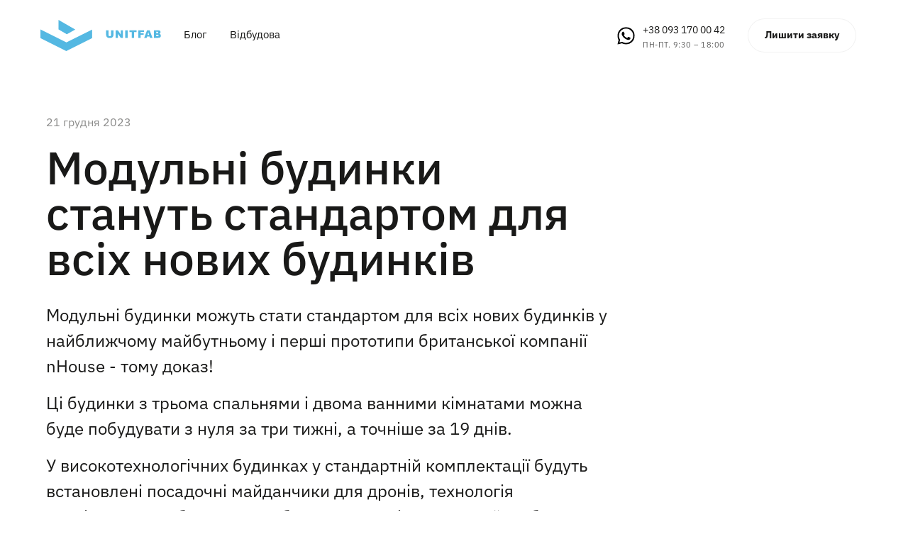

--- FILE ---
content_type: text/html
request_url: https://unitfab.com/modulni-budinki-stanut-standartom
body_size: 127547
content:
<!doctype html>
<html prefix="og: http://ogp.me/ns#" lang="en">
<head>
    <meta charset="utf-8">
    <meta name="viewport" content="width=device-width,initial-scale=1,maximum-scale=1,user-scalable=no">
    






<title>Модульні будинки стануть стандартом</title>









<meta property="og:type" content="website" />

<meta property="og:title" content="&#x041C;&#x043E;&#x0434;&#x0443;&#x043B;&#x044C;&#x043D;&#x0456;&#x20;&#x0431;&#x0443;&#x0434;&#x0438;&#x043D;&#x043A;&#x0438;&#x20;&#x0441;&#x0442;&#x0430;&#x043D;&#x0443;&#x0442;&#x044C;&#x20;&#x0441;&#x0442;&#x0430;&#x043D;&#x0434;&#x0430;&#x0440;&#x0442;&#x043E;&#x043C;">

<meta property="og:url" content="https://unitfab.com/modulni-budinki-stanut-standartom" />
<meta property="og:site_name" content="unitfab.com" />

    



<script type="application/ld+json">
{
  "@context": "https://schema.org",
  "@type": "WebSite",
  "name": "",
  "url": "https://unitfab.com"
}
</script>   









<link rel="sitemap" type="application/xml" title="Sitemap" href="https://unitfab.com/sitemap.xml">




<link rel="canonical" href="https://unitfab.com/modulni-budinki-stanut-standartom" />
    <link rel= "preconnect" href="https://onecdn.io" />

    <link rel="icon" type="img/png" sizes="16x16" href="https://onecdn.io/cdn-cgi/image/width=16,height=16,fit=contain/media/3cae74b2-8589-4802-8653-5da1e695c6af/sm">
<link rel="icon" type="img/png" sizes="32x32" href="https://onecdn.io/cdn-cgi/image/width=32,height=32,fit=contain/media/3cae74b2-8589-4802-8653-5da1e695c6af/sm">
<link rel="icon" type="img/png" sizes="144x144" href="https://onecdn.io/cdn-cgi/image/width=144,height=144,fit=contain/media/3cae74b2-8589-4802-8653-5da1e695c6af/sm">    

<script type="text/javascript">
    
    var _execAfterConsentFns = [];
    function _collectConsentFn(fn) {
        _execAfterConsentFns.push(fn);
    }
    
    function _execCollectedConsentFns() {
        while (_execAfterConsentFns.length > 0) {
            var fn = _execAfterConsentFns.shift();
            if (fn) { fn() }
        }
    }
    
    
    
    function _execAfterConsent(category, fn) {
        if (window.onepagePrivacyLib) { window.onepagePrivacyLib.exec(category, fn); } else { fn(); }
    }
    function _execAfterPrivacyLibLoad(fn) {
        if (window.onepagePrivacyLib) { console.log('_execAfterPrivacyLibLoad',{fn}); window.onepagePrivacyLib.execAfterLoad(fn); } else { fn(); }
    }
</script>    
    <!-- Google Tag Manager -->
<script>(function(w,d,s,l,i){w[l]=w[l]||[];w[l].push({'gtm.start':
new Date().getTime(),event:'gtm.js'});var f=d.getElementsByTagName(s)[0],
j=d.createElement(s),dl=l!='dataLayer'?'&l='+l:'';j.async=true;j.src=
'https://www.googletagmanager.com/gtm.js?id='+i+dl;f.parentNode.insertBefore(j,f);
})(window,document,'script','dataLayer','GTM-MCPTNDX');</script>
<!-- End Google Tag Manager -->
<meta name="google-site-verification" content="mtWJH-peZhtqXM_z3yYOMe_qAZUhbDOEDLcWk_mBp3I" />



    
    <style data-href="https://onecdn.io/b/client/1769434818903/css/main.css">.con-kit-component-spacer{display:flex;position:relative;overflow:visible!important}.con-kit-component-spacer__handler{position:absolute;display:flex;align-items:center;justify-content:center;min-width:8px;min-height:8px;width:100%;height:100%;top:50%;left:50%;transform:translate(-50%,-50%);z-index:10000;pointer-events:none}.con-kit-component-spacer__handler:before{position:absolute;top:50%;left:50%;transform:translate(-50%,-50%);background:rgba(var(--color-text),.05);height:4px;width:60px;border-radius:100px;opacity:0}.con-kit-component-spacer__handler:hover:before{opacity:1}[data-row-id] .con-kit-component-spacer{height:var(--a-indent-lg);width:100%}@media(max-width:992px){[data-row-id] .con-kit-component-spacer{height:var(--a-indent-md,var(--a-indent-lg))}}.con-builder-site-preview-scale_mobile [data-row-id] .con-kit-component-spacer{height:var(--a-indent-md,var(--a-indent-lg))}@media(max-width:768px){[data-row-id] .con-kit-component-spacer{height:var(--a-indent-sm,var(--a-indent-md,var(--a-indent-lg)))}}.con-builder-site-preview-scale_mobile [data-row-id] .con-kit-component-spacer{height:var(--a-indent-sm,var(--a-indent-md,var(--a-indent-lg)))}[data-atom][data-mode=vertical] .con-kit-component-spacer{height:var(--a-indent-lg);width:100%}@media(max-width:992px){[data-atom][data-mode=vertical] .con-kit-component-spacer{height:var(--a-indent-md,var(--a-indent-lg))}}.con-builder-site-preview-scale_mobile [data-atom][data-mode=vertical] .con-kit-component-spacer{height:var(--a-indent-md,var(--a-indent-lg))}@media(max-width:768px){[data-atom][data-mode=vertical] .con-kit-component-spacer{height:var(--a-indent-sm,var(--a-indent-md,var(--a-indent-lg)))}}.con-builder-site-preview-scale_mobile [data-atom][data-mode=vertical] .con-kit-component-spacer{height:var(--a-indent-sm,var(--a-indent-md,var(--a-indent-lg)))}.con-kit-progress-bar .con-kit-component-spacer{height:var(--a-indent-lg);width:100%}.con-kit-component-full-size.con-kit-component-full-size--enable .con-kit-component-full-size__block,[data-molecule][data-kit-frame=transparent] [data-atom][data-mode=vertical][data-options~=fullSize][data-atom=gallery] .con-kit-component-grid-list,[data-molecule][data-kit-frame=transparent] [data-atom][data-mode=vertical][data-options~=fullSize][data-atom=gallery] .con-kit-component-marquee,[data-molecule][data-kit-frame=transparent] [data-atom][data-mode=vertical][data-options~=fullSize][data-atom=gallery] .con-kit-component-masonry,[data-molecule][data-kit-frame=transparent] [data-atom][data-mode=vertical][data-options~=fullSize][data-atom=gallery] .con-kit-component-masonry-horizontal,[data-molecule][data-kit-frame=transparent] [data-atom][data-mode=vertical][data-options~=fullSize][data-atom=gallery] .con-kit-component-slider,[data-molecule][data-kit-frame=transparent] [data-atom][data-mode=vertical][data-options~=fullSize][data-atom=image] .con-kit-component-image--empty,[data-molecule][data-kit-frame=transparent] [data-atom][data-mode=vertical][data-options~=fullSize][data-atom=image] .con-kit-component-image__overlay,[data-molecule][data-kit-frame=transparent] [data-atom][data-mode=vertical][data-options~=fullSize][data-atom=image] .con-kit-component-image__overlay-content,[data-molecule][data-kit-frame=transparent] [data-atom][data-mode=vertical][data-options~=fullSize][data-atom=image] .con-kit-component-resizer__inner,[data-molecule][data-kit-frame=transparent] [data-atom][data-mode=vertical][data-options~=fullSize][data-atom=image] .con-kit-fade-box,[data-molecule][data-kit-frame=transparent] [data-atom][data-mode=vertical][data-options~=fullSize][data-atom=map] .con-kit-component-map__content,[data-molecule][data-kit-frame=transparent] [data-atom][data-mode=vertical][data-options~=fullSize][data-atom=map] .con-kit-component-resizer__inner,[data-molecule][data-kit-frame=transparent] [data-atom][data-mode=vertical][data-options~=fullSize][data-atom=map] .one-kit-cookie-content-blocker-placeholder,[data-molecule][data-kit-frame=transparent] [data-atom][data-mode=vertical][data-options~=fullSize][data-atom=video] .con-kit-component-resizer__inner,[data-molecule][data-kit-frame=transparent] [data-atom][data-mode=vertical][data-options~=fullSize][data-atom=video] .con-kit-component-video-player,[data-molecule][data-kit-frame=transparent] [data-atom][data-mode=vertical][data-options~=fullSize][data-atom=video] .con-kit-component-video-preview,[data-molecule][data-kit-frame=transparent] [data-atom][data-mode=vertical][data-options~=fullSize][data-atom=video] .con-kit-component-video.con-kit-component-video--type-embedded,[data-molecule][data-kit-frame=transparent] [data-atom][data-mode=vertical][data-options~=fullSize][data-atom=video] .one-kit-cookie-content-blocker-placeholder{width:calc(100% + var(--atom-fullsize-left, 0px) + var(--atom-fullsize-right, 0px));min-height:var(--atom-full-size-min-height);height:calc(100% + var(--atom-fullsize-top, 0px) + var(--atom-fullsize-bottom, 0px));--one-kit-radius:0;border-radius:var(--one-kit-radius-top-left,0) var(--one-kit-radius-top-right,0) var(--one-kit-radius-bottom-right,0) var(--one-kit-radius-bottom-left,0);box-shadow:none;margin:calc((var(--atom-fullsize-top, 0px) * -1)) calc(var(--atom-fullsize-right, 0px) * -1) calc(((var(--atom-fullsize-bottom, 0px) + var(--one-kit-border-width)) * -1)) calc(var(--atom-fullsize-left, 0px) * -1)}.con-kit-component-full-size.con-kit-component-full-size--enable [data-atom]:first-child .con-kit-component-full-size__block,[data-atom]:first-child .con-kit-component-full-size.con-kit-component-full-size--enable .con-kit-component-full-size__block,[data-atom]:first-child [data-molecule][data-kit-frame=transparent] [data-atom][data-mode=vertical][data-options~=fullSize][data-atom=gallery] .con-kit-component-grid-list,[data-atom]:first-child [data-molecule][data-kit-frame=transparent] [data-atom][data-mode=vertical][data-options~=fullSize][data-atom=gallery] .con-kit-component-marquee,[data-atom]:first-child [data-molecule][data-kit-frame=transparent] [data-atom][data-mode=vertical][data-options~=fullSize][data-atom=gallery] .con-kit-component-masonry,[data-atom]:first-child [data-molecule][data-kit-frame=transparent] [data-atom][data-mode=vertical][data-options~=fullSize][data-atom=gallery] .con-kit-component-masonry-horizontal,[data-atom]:first-child [data-molecule][data-kit-frame=transparent] [data-atom][data-mode=vertical][data-options~=fullSize][data-atom=gallery] .con-kit-component-slider,[data-atom]:first-child [data-molecule][data-kit-frame=transparent] [data-atom][data-mode=vertical][data-options~=fullSize][data-atom=image] .con-kit-component-image--empty,[data-atom]:first-child [data-molecule][data-kit-frame=transparent] [data-atom][data-mode=vertical][data-options~=fullSize][data-atom=image] .con-kit-component-image__overlay,[data-atom]:first-child [data-molecule][data-kit-frame=transparent] [data-atom][data-mode=vertical][data-options~=fullSize][data-atom=image] .con-kit-component-image__overlay-content,[data-atom]:first-child [data-molecule][data-kit-frame=transparent] [data-atom][data-mode=vertical][data-options~=fullSize][data-atom=image] .con-kit-component-resizer__inner,[data-atom]:first-child [data-molecule][data-kit-frame=transparent] [data-atom][data-mode=vertical][data-options~=fullSize][data-atom=image] .con-kit-fade-box,[data-atom]:first-child [data-molecule][data-kit-frame=transparent] [data-atom][data-mode=vertical][data-options~=fullSize][data-atom=map] .con-kit-component-map__content,[data-atom]:first-child [data-molecule][data-kit-frame=transparent] [data-atom][data-mode=vertical][data-options~=fullSize][data-atom=map] .con-kit-component-resizer__inner,[data-atom]:first-child [data-molecule][data-kit-frame=transparent] [data-atom][data-mode=vertical][data-options~=fullSize][data-atom=map] .one-kit-cookie-content-blocker-placeholder,[data-atom]:first-child [data-molecule][data-kit-frame=transparent] [data-atom][data-mode=vertical][data-options~=fullSize][data-atom=video] .con-kit-component-resizer__inner,[data-atom]:first-child [data-molecule][data-kit-frame=transparent] [data-atom][data-mode=vertical][data-options~=fullSize][data-atom=video] .con-kit-component-video-player,[data-atom]:first-child [data-molecule][data-kit-frame=transparent] [data-atom][data-mode=vertical][data-options~=fullSize][data-atom=video] .con-kit-component-video-preview,[data-atom]:first-child [data-molecule][data-kit-frame=transparent] [data-atom][data-mode=vertical][data-options~=fullSize][data-atom=video] .con-kit-component-video.con-kit-component-video--type-embedded,[data-atom]:first-child [data-molecule][data-kit-frame=transparent] [data-atom][data-mode=vertical][data-options~=fullSize][data-atom=video] .one-kit-cookie-content-blocker-placeholder,[data-molecule][data-kit-frame=transparent] [data-atom][data-mode=vertical][data-options~=fullSize][data-atom=gallery] [data-atom]:first-child .con-kit-component-grid-list,[data-molecule][data-kit-frame=transparent] [data-atom][data-mode=vertical][data-options~=fullSize][data-atom=gallery] [data-atom]:first-child .con-kit-component-marquee,[data-molecule][data-kit-frame=transparent] [data-atom][data-mode=vertical][data-options~=fullSize][data-atom=gallery] [data-atom]:first-child .con-kit-component-masonry,[data-molecule][data-kit-frame=transparent] [data-atom][data-mode=vertical][data-options~=fullSize][data-atom=gallery] [data-atom]:first-child .con-kit-component-masonry-horizontal,[data-molecule][data-kit-frame=transparent] [data-atom][data-mode=vertical][data-options~=fullSize][data-atom=gallery] [data-atom]:first-child .con-kit-component-slider,[data-molecule][data-kit-frame=transparent] [data-atom][data-mode=vertical][data-options~=fullSize][data-atom=image] [data-atom]:first-child .con-kit-component-image--empty,[data-molecule][data-kit-frame=transparent] [data-atom][data-mode=vertical][data-options~=fullSize][data-atom=image] [data-atom]:first-child .con-kit-component-image__overlay,[data-molecule][data-kit-frame=transparent] [data-atom][data-mode=vertical][data-options~=fullSize][data-atom=image] [data-atom]:first-child .con-kit-component-image__overlay-content,[data-molecule][data-kit-frame=transparent] [data-atom][data-mode=vertical][data-options~=fullSize][data-atom=image] [data-atom]:first-child .con-kit-component-resizer__inner,[data-molecule][data-kit-frame=transparent] [data-atom][data-mode=vertical][data-options~=fullSize][data-atom=image] [data-atom]:first-child .con-kit-fade-box,[data-molecule][data-kit-frame=transparent] [data-atom][data-mode=vertical][data-options~=fullSize][data-atom=map] [data-atom]:first-child .con-kit-component-map__content,[data-molecule][data-kit-frame=transparent] [data-atom][data-mode=vertical][data-options~=fullSize][data-atom=map] [data-atom]:first-child .con-kit-component-resizer__inner,[data-molecule][data-kit-frame=transparent] [data-atom][data-mode=vertical][data-options~=fullSize][data-atom=map] [data-atom]:first-child .one-kit-cookie-content-blocker-placeholder,[data-molecule][data-kit-frame=transparent] [data-atom][data-mode=vertical][data-options~=fullSize][data-atom=video] [data-atom]:first-child .con-kit-component-resizer__inner,[data-molecule][data-kit-frame=transparent] [data-atom][data-mode=vertical][data-options~=fullSize][data-atom=video] [data-atom]:first-child .con-kit-component-video-player,[data-molecule][data-kit-frame=transparent] [data-atom][data-mode=vertical][data-options~=fullSize][data-atom=video] [data-atom]:first-child .con-kit-component-video-preview,[data-molecule][data-kit-frame=transparent] [data-atom][data-mode=vertical][data-options~=fullSize][data-atom=video] [data-atom]:first-child .con-kit-component-video.con-kit-component-video--type-embedded,[data-molecule][data-kit-frame=transparent] [data-atom][data-mode=vertical][data-options~=fullSize][data-atom=video] [data-atom]:first-child .one-kit-cookie-content-blocker-placeholder{margin-bottom:0!important}.con-kit-component-full-size.con-kit-component-full-size--enable [data-atom]:last-child .con-kit-component-full-size__block,[data-atom]:last-child .con-kit-component-full-size.con-kit-component-full-size--enable .con-kit-component-full-size__block,[data-atom]:last-child [data-molecule][data-kit-frame=transparent] [data-atom][data-mode=vertical][data-options~=fullSize][data-atom=gallery] .con-kit-component-grid-list,[data-atom]:last-child [data-molecule][data-kit-frame=transparent] [data-atom][data-mode=vertical][data-options~=fullSize][data-atom=gallery] .con-kit-component-marquee,[data-atom]:last-child [data-molecule][data-kit-frame=transparent] [data-atom][data-mode=vertical][data-options~=fullSize][data-atom=gallery] .con-kit-component-masonry,[data-atom]:last-child [data-molecule][data-kit-frame=transparent] [data-atom][data-mode=vertical][data-options~=fullSize][data-atom=gallery] .con-kit-component-masonry-horizontal,[data-atom]:last-child [data-molecule][data-kit-frame=transparent] [data-atom][data-mode=vertical][data-options~=fullSize][data-atom=gallery] .con-kit-component-slider,[data-atom]:last-child [data-molecule][data-kit-frame=transparent] [data-atom][data-mode=vertical][data-options~=fullSize][data-atom=image] .con-kit-component-image--empty,[data-atom]:last-child [data-molecule][data-kit-frame=transparent] [data-atom][data-mode=vertical][data-options~=fullSize][data-atom=image] .con-kit-component-image__overlay,[data-atom]:last-child [data-molecule][data-kit-frame=transparent] [data-atom][data-mode=vertical][data-options~=fullSize][data-atom=image] .con-kit-component-image__overlay-content,[data-atom]:last-child [data-molecule][data-kit-frame=transparent] [data-atom][data-mode=vertical][data-options~=fullSize][data-atom=image] .con-kit-component-resizer__inner,[data-atom]:last-child [data-molecule][data-kit-frame=transparent] [data-atom][data-mode=vertical][data-options~=fullSize][data-atom=image] .con-kit-fade-box,[data-atom]:last-child [data-molecule][data-kit-frame=transparent] [data-atom][data-mode=vertical][data-options~=fullSize][data-atom=map] .con-kit-component-map__content,[data-atom]:last-child [data-molecule][data-kit-frame=transparent] [data-atom][data-mode=vertical][data-options~=fullSize][data-atom=map] .con-kit-component-resizer__inner,[data-atom]:last-child [data-molecule][data-kit-frame=transparent] [data-atom][data-mode=vertical][data-options~=fullSize][data-atom=map] .one-kit-cookie-content-blocker-placeholder,[data-atom]:last-child [data-molecule][data-kit-frame=transparent] [data-atom][data-mode=vertical][data-options~=fullSize][data-atom=video] .con-kit-component-resizer__inner,[data-atom]:last-child [data-molecule][data-kit-frame=transparent] [data-atom][data-mode=vertical][data-options~=fullSize][data-atom=video] .con-kit-component-video-player,[data-atom]:last-child [data-molecule][data-kit-frame=transparent] [data-atom][data-mode=vertical][data-options~=fullSize][data-atom=video] .con-kit-component-video-preview,[data-atom]:last-child [data-molecule][data-kit-frame=transparent] [data-atom][data-mode=vertical][data-options~=fullSize][data-atom=video] .con-kit-component-video.con-kit-component-video--type-embedded,[data-atom]:last-child [data-molecule][data-kit-frame=transparent] [data-atom][data-mode=vertical][data-options~=fullSize][data-atom=video] .one-kit-cookie-content-blocker-placeholder,[data-molecule][data-kit-frame=transparent] [data-atom][data-mode=vertical][data-options~=fullSize][data-atom=gallery] [data-atom]:last-child .con-kit-component-grid-list,[data-molecule][data-kit-frame=transparent] [data-atom][data-mode=vertical][data-options~=fullSize][data-atom=gallery] [data-atom]:last-child .con-kit-component-marquee,[data-molecule][data-kit-frame=transparent] [data-atom][data-mode=vertical][data-options~=fullSize][data-atom=gallery] [data-atom]:last-child .con-kit-component-masonry,[data-molecule][data-kit-frame=transparent] [data-atom][data-mode=vertical][data-options~=fullSize][data-atom=gallery] [data-atom]:last-child .con-kit-component-masonry-horizontal,[data-molecule][data-kit-frame=transparent] [data-atom][data-mode=vertical][data-options~=fullSize][data-atom=gallery] [data-atom]:last-child .con-kit-component-slider,[data-molecule][data-kit-frame=transparent] [data-atom][data-mode=vertical][data-options~=fullSize][data-atom=image] [data-atom]:last-child .con-kit-component-image--empty,[data-molecule][data-kit-frame=transparent] [data-atom][data-mode=vertical][data-options~=fullSize][data-atom=image] [data-atom]:last-child .con-kit-component-image__overlay,[data-molecule][data-kit-frame=transparent] [data-atom][data-mode=vertical][data-options~=fullSize][data-atom=image] [data-atom]:last-child .con-kit-component-image__overlay-content,[data-molecule][data-kit-frame=transparent] [data-atom][data-mode=vertical][data-options~=fullSize][data-atom=image] [data-atom]:last-child .con-kit-component-resizer__inner,[data-molecule][data-kit-frame=transparent] [data-atom][data-mode=vertical][data-options~=fullSize][data-atom=image] [data-atom]:last-child .con-kit-fade-box,[data-molecule][data-kit-frame=transparent] [data-atom][data-mode=vertical][data-options~=fullSize][data-atom=map] [data-atom]:last-child .con-kit-component-map__content,[data-molecule][data-kit-frame=transparent] [data-atom][data-mode=vertical][data-options~=fullSize][data-atom=map] [data-atom]:last-child .con-kit-component-resizer__inner,[data-molecule][data-kit-frame=transparent] [data-atom][data-mode=vertical][data-options~=fullSize][data-atom=map] [data-atom]:last-child .one-kit-cookie-content-blocker-placeholder,[data-molecule][data-kit-frame=transparent] [data-atom][data-mode=vertical][data-options~=fullSize][data-atom=video] [data-atom]:last-child .con-kit-component-resizer__inner,[data-molecule][data-kit-frame=transparent] [data-atom][data-mode=vertical][data-options~=fullSize][data-atom=video] [data-atom]:last-child .con-kit-component-video-player,[data-molecule][data-kit-frame=transparent] [data-atom][data-mode=vertical][data-options~=fullSize][data-atom=video] [data-atom]:last-child .con-kit-component-video-preview,[data-molecule][data-kit-frame=transparent] [data-atom][data-mode=vertical][data-options~=fullSize][data-atom=video] [data-atom]:last-child .con-kit-component-video.con-kit-component-video--type-embedded,[data-molecule][data-kit-frame=transparent] [data-atom][data-mode=vertical][data-options~=fullSize][data-atom=video] [data-atom]:last-child .one-kit-cookie-content-blocker-placeholder{margin-top:0!important}[data-molecule][data-kit-frame=transparent] [data-atom][data-mode=vertical][data-options~=fullSize][data-atom=line] .con-kit-atom-line__inside,[data-molecule][data-kit-options=fullSize] .con-kit-component-marquee,[data-molecule][data-kit-options=fullSize] .one-control-marquee-edit-draw{width:calc(100% + var(--atom-fullsize-left, 0px) + var(--atom-fullsize-right, 0px));box-shadow:none;margin:0 calc(var(--atom-fullsize-right, 0px) * -1) 0 calc(var(--atom-fullsize-left, 0px) * -1)}.con-kit-organism .con-kit-layout{--base-container-width:calc(var(--grid-container__width-override, var(--grid-container__width)));--__mfs-cols_with:calc(var(--base-container-width) / 24 * var(--grid-row__cols));--__mfs-not_use_cols_width:calc(((var(--base-container-width) / 24) * (24 - var(--grid-row__cols))));--__mfs-space_between_window:calc(var(--con-kit-window-width-override, var(--con-kit-window-width, 100vw)) - var(--grid-container__width-override, var(--grid-container__width)));--__mfs-space_col_window:calc(var(--__mfs-space_between_window) / 2)}@media(max-width:768px){.con-kit-organism .con-kit-layout{--__mfs-space_col_window:calc(var(--organism-bg-padding))}}.con-builder-site-preview-scale_mobile .con-kit-organism .con-kit-layout{--__mfs-space_col_window:calc(var(--organism-bg-padding))}.con-kit-organism .con-kit-col{--one-column-width:calc(var(--grid-container__width-override, var(--grid-container__width)) / 24 * var(--grid-col-current))}.con-kit-organism:not(.con-kit-modal) .con-kit-container--style-transparent{--base-width:100vw;--base-top:var(--layout-padding-top);--base-bottom:var(--layout-padding-bottom)}.con-kit-organism:not(.con-kit-modal) .con-kit-container--style-transparent [data-kit-radius]{--one-kit-radius-top-left:0px;--one-kit-radius-top-right:0px;--one-kit-radius-bottom-right:0px;--one-kit-radius-bottom-left:0px}.con-kit-organism:not(.con-kit-modal) .con-kit-container--style-line,.con-kit-organism:not(.con-kit-modal) .con-kit-container--style-solid{--base-width:calc(var(--grid-container__width) + (var(--one-kit-container-padding) * 2));--base-top:var(--one-kit-container-padding);--base-bottom:var(--one-kit-container-padding)}.con-kit-organism:not(.con-kit-modal) .con-kit-row--style-line,.con-kit-organism:not(.con-kit-modal) .con-kit-row--style-solid{--base-width:calc(var(--grid-container__width) + (var(--one-kit-row-padding) * 2));--base-top:var(--one-kit-row-padding);--base-bottom:var(--one-kit-row-padding);--base-container-width:calc(var(--grid-container__width-override, var(--grid-container__width)) + (var(--horizontal-column-spacing) * 2) - var(--one-kit-row-padding, 0px));--__mfs-not_use_cols_width:calc(((var(--base-container-width) / 24) * (24 - var(--grid-row__cols))))}@media(max-width:768px){.con-kit-organism:not(.con-kit-modal) .con-kit-row--style-line,.con-kit-organism:not(.con-kit-modal) .con-kit-row--style-solid{--base-container-width:calc(var(--grid-container__width-override, var(--grid-container__width)))}}.con-builder-site-preview-scale_mobile .con-kit-organism:not(.con-kit-modal) .con-kit-row--style-line,.con-builder-site-preview-scale_mobile .con-kit-organism:not(.con-kit-modal) .con-kit-row--style-solid{--base-container-width:calc(var(--grid-container__width-override, var(--grid-container__width)))}.con-kit-organism:not(.con-kit-modal) .con-kit-row--style-line [data-molecule][data-kit-frame=transparent] [data-atom][data-options~=fullSize]:last-child .con-kit-component-spacer,.con-kit-organism:not(.con-kit-modal) .con-kit-row--style-solid [data-molecule][data-kit-frame=transparent] [data-atom][data-options~=fullSize]:last-child .con-kit-component-spacer{display:none}.con-kit-organism:not(.con-kit-modal).con-kit-megamenu .con-kit-container--style-transparent{--base-width:calc(var(--grid-container__width) + (var(--one-kit-container-padding) * 2));--base-top:var(--one-kit-container-padding);--base-bottom:var(--one-kit-container-padding)}.con-kit-organism:not(.con-kit-modal).con-kit-megamenu.con-kit-megamenu--width-full .con-kit-container--style-transparent{--base-width:var(--con-kit-window-width-override,var(--con-kit-window-width,100vw));--base-top:var(--layout-padding-top);--base-bottom:var(--layout-padding-bottom)}.con-kit-organism.con-kit-modal .con-kit-organism-background1{--base-width:var(--custom-width-percent);--base-top:calc(var(--layout-padding-top, var(--section-padding-top)) + 1px);--base-bottom:calc(var(--layout-padding-bottom, var(--section-padding-top)) + 1px)}.con-kit-organism [data-molecule][data-kit-frame=transparent] [data-atom][data-options~=fullHorizontal],.con-kit-organism [data-molecule][data-kit-frame=transparent] [data-atom][data-options~=fullSize],.con-kit-organism [data-molecule][data-kit-options~=fullHorizontal],.con-kit-organism [data-molecule][data-kit-options~=fullSize]{--atom-fullsize-left:var(--horizontal-column-spacing);--atom-fullsize-right:var(--horizontal-column-spacing)}.con-kit-organism .con-kit-layout[data-kit-align-horizontal=left][data-kit-grid-type=columns] .con-kit-col--first [data-molecule][data-kit-frame=transparent] [data-atom][data-options~=fullHorizontal],.con-kit-organism .con-kit-layout[data-kit-align-horizontal=left][data-kit-grid-type=columns] .con-kit-col--first [data-molecule][data-kit-frame=transparent] [data-atom][data-options~=fullSize],.con-kit-organism .con-kit-layout[data-kit-align-horizontal=left][data-kit-grid-type=columns] .con-kit-col--first [data-molecule][data-kit-options~=fullHorizontal],.con-kit-organism .con-kit-layout[data-kit-align-horizontal=left][data-kit-grid-type=columns] .con-kit-col--first [data-molecule][data-kit-options~=fullSize]{--atom-fullsize-left:calc((var(--base-width) - var(--grid-container__width)) / 2)}.con-kit-organism .con-kit-layout[data-kit-align-horizontal=left][data-kit-grid-type=columns] .con-kit-col--last [data-molecule][data-kit-frame=transparent] [data-atom][data-options~=fullHorizontal],.con-kit-organism .con-kit-layout[data-kit-align-horizontal=left][data-kit-grid-type=columns] .con-kit-col--last [data-molecule][data-kit-frame=transparent] [data-atom][data-options~=fullSize],.con-kit-organism .con-kit-layout[data-kit-align-horizontal=left][data-kit-grid-type=columns] .con-kit-col--last [data-molecule][data-kit-options~=fullSize] .con-kit-organism .con-kit-layout[data-kit-align-horizontal=left][data-kit-grid-type=columns] .con-kit-col--last [data-molecule][data-kit-options~=fullHorizontal]{--atom-fullsize-right:calc(((var(--base-width) - var(--grid-container__width)) / 2) + var(--__mfs-not_use_cols_width))}.con-kit-organism .con-kit-layout[data-kit-align-horizontal=center][data-kit-grid-type=columns] .con-kit-col--first [data-molecule][data-kit-frame=transparent] [data-atom][data-options~=fullHorizontal],.con-kit-organism .con-kit-layout[data-kit-align-horizontal=center][data-kit-grid-type=columns] .con-kit-col--first [data-molecule][data-kit-frame=transparent] [data-atom][data-options~=fullSize],.con-kit-organism .con-kit-layout[data-kit-align-horizontal=center][data-kit-grid-type=columns] .con-kit-col--first [data-molecule][data-kit-options~=fullHorizontal],.con-kit-organism .con-kit-layout[data-kit-align-horizontal=center][data-kit-grid-type=columns] .con-kit-col--first [data-molecule][data-kit-options~=fullSize]{--atom-fullsize-left:calc((var(--base-width) - var(--__mfs-cols_with)) / 2)}.con-kit-organism .con-kit-layout[data-kit-align-horizontal=center][data-kit-grid-type=columns] .con-kit-col--last [data-molecule][data-kit-frame=transparent] [data-atom][data-options~=fullHorizontal],.con-kit-organism .con-kit-layout[data-kit-align-horizontal=center][data-kit-grid-type=columns] .con-kit-col--last [data-molecule][data-kit-frame=transparent] [data-atom][data-options~=fullSize],.con-kit-organism .con-kit-layout[data-kit-align-horizontal=center][data-kit-grid-type=columns] .con-kit-col--last [data-molecule][data-kit-options~=fullHorizontal],.con-kit-organism .con-kit-layout[data-kit-align-horizontal=center][data-kit-grid-type=columns] .con-kit-col--last [data-molecule][data-kit-options~=fullSize]{--atom-fullsize-right:calc((var(--base-width) - var(--__mfs-cols_with)) / 2)}.con-kit-organism .con-kit-layout[data-kit-align-horizontal=right][data-kit-grid-type=columns] .con-kit-col--first [data-molecule][data-kit-frame=transparent] [data-atom][data-options~=fullHorizontal],.con-kit-organism .con-kit-layout[data-kit-align-horizontal=right][data-kit-grid-type=columns] .con-kit-col--first [data-molecule][data-kit-frame=transparent] [data-atom][data-options~=fullSize],.con-kit-organism .con-kit-layout[data-kit-align-horizontal=right][data-kit-grid-type=columns] .con-kit-col--first [data-molecule][data-kit-options~=fullHorizontal],.con-kit-organism .con-kit-layout[data-kit-align-horizontal=right][data-kit-grid-type=columns] .con-kit-col--first [data-molecule][data-kit-options~=fullSize]{--atom-fullsize-left:calc(((var(--base-width) - var(--grid-container__width)) / 2) + var(--__mfs-not_use_cols_width))}.con-kit-organism .con-kit-layout[data-kit-align-horizontal=right][data-kit-grid-type=columns] .con-kit-col--last [data-molecule][data-kit-frame=transparent] [data-atom][data-options~=fullHorizontal],.con-kit-organism .con-kit-layout[data-kit-align-horizontal=right][data-kit-grid-type=columns] .con-kit-col--last [data-molecule][data-kit-frame=transparent] [data-atom][data-options~=fullSize],.con-kit-organism .con-kit-layout[data-kit-align-horizontal=right][data-kit-grid-type=columns] .con-kit-col--last [data-molecule][data-kit-options~=fullHorizontal],.con-kit-organism .con-kit-layout[data-kit-align-horizontal=right][data-kit-grid-type=columns] .con-kit-col--last [data-molecule][data-kit-options~=fullSize]{--atom-fullsize-right:calc((var(--base-width) - var(--grid-container__width)) / 2)}.con-kit-organism [data-molecule][data-kit-frame=transparent] [data-atom][data-options~=fullSize][data-kit-options~=right]{--atom-fullsize-right:0}@media(min-width:768px)and (max-width:992px){.con-kit-organism .con-kit-container [data-molecule][data-kit-frame=transparent] [data-atom][data-options~=fullSize],.con-kit-organism .con-kit-container [data-molecule][data-kit-options~=fullHorizontal],.con-kit-organism .con-kit-container [data-molecule][data-kit-options~=fullSize]{--atom-fullsize-left:calc((var(--base-width) - var(--__mfs-cols_with)) / 2)!important;--atom-fullsize-right:calc((var(--base-width) - var(--__mfs-cols_with)) / 2)!important}}@media(max-width:768px){.con-kit-organism .con-kit-container [data-molecule][data-kit-frame=transparent] [data-atom][data-options~=fullSize],.con-kit-organism .con-kit-container [data-molecule][data-kit-options~=fullHorizontal],.con-kit-organism .con-kit-container [data-molecule][data-kit-options~=fullSize]{--atom-fullsize-left:24px!important;--atom-fullsize-right:24px!important}}.con-builder-site-preview-scale_mobile .con-kit-organism .con-kit-container [data-molecule][data-kit-frame=transparent] [data-atom][data-options~=fullSize],.con-builder-site-preview-scale_mobile .con-kit-organism .con-kit-container [data-molecule][data-kit-options~=fullHorizontal],.con-builder-site-preview-scale_mobile .con-kit-organism .con-kit-container [data-molecule][data-kit-options~=fullSize]{--atom-fullsize-left:24px!important;--atom-fullsize-right:24px!important}.con-kit-organism .con-kit-section--full-height [data-molecule][data-kit-frame=transparent] [data-atom][data-options~=fullSize],.con-kit-organism .con-kit-section--full-height [data-molecule][data-kit-options~=fullSize]{--atom-fullsize-min-height:100vh}@media(min-width:992px){.con-kit-organism .con-kit-frame .con-kit-row--style-line [data-molecule][data-kit-frame=transparent] [data-atom][data-options~=fullSize]:first-child,.con-kit-organism .con-kit-frame .con-kit-row--style-line [data-molecule][data-kit-frame=transparent] [data-atom][data-options~=fullVertical],.con-kit-organism .con-kit-frame .con-kit-row--style-line [data-molecule][data-kit-options~=fullSize],.con-kit-organism .con-kit-frame .con-kit-row--style-solid [data-molecule][data-kit-frame=transparent] [data-atom][data-options~=fullSize]:first-child,.con-kit-organism .con-kit-frame .con-kit-row--style-solid [data-molecule][data-kit-frame=transparent] [data-atom][data-options~=fullVertical],.con-kit-organism .con-kit-frame .con-kit-row--style-solid [data-molecule][data-kit-options~=fullSize]{--atom-fullsize-top:var(--base-top)}.con-kit-organism .con-kit-frame .con-kit-row--style-line [data-molecule][data-kit-frame=transparent] [data-atom][data-options~=fullSize]:last-child,.con-kit-organism .con-kit-frame .con-kit-row--style-line [data-molecule][data-kit-frame=transparent] [data-atom][data-options~=fullVertical],.con-kit-organism .con-kit-frame .con-kit-row--style-line [data-molecule][data-kit-options~=fullSize],.con-kit-organism .con-kit-frame .con-kit-row--style-solid [data-molecule][data-kit-frame=transparent] [data-atom][data-options~=fullSize]:last-child,.con-kit-organism .con-kit-frame .con-kit-row--style-solid [data-molecule][data-kit-frame=transparent] [data-atom][data-options~=fullVertical],.con-kit-organism .con-kit-frame .con-kit-row--style-solid [data-molecule][data-kit-options~=fullSize]{--atom-fullsize-bottom:var(--base-bottom)}}@media(max-width:992px){.con-kit-organism .con-kit-frame .con-kit-row--style-line [data-kit-grid-type=columns] .con-kit-col--first [data-molecule][data-kit-frame=transparent] [data-atom][data-options~=fullSize]:first-child,.con-kit-organism .con-kit-frame .con-kit-row--style-line [data-kit-grid-type=columns] .con-kit-col--first [data-molecule][data-kit-frame=transparent] [data-atom][data-options~=fullVertical],.con-kit-organism .con-kit-frame .con-kit-row--style-line [data-kit-grid-type=columns] .con-kit-col--first [data-molecule][data-kit-options~=fullSize],.con-kit-organism .con-kit-frame .con-kit-row--style-solid [data-kit-grid-type=columns] .con-kit-col--first [data-molecule][data-kit-frame=transparent] [data-atom][data-options~=fullSize]:first-child,.con-kit-organism .con-kit-frame .con-kit-row--style-solid [data-kit-grid-type=columns] .con-kit-col--first [data-molecule][data-kit-frame=transparent] [data-atom][data-options~=fullVertical],.con-kit-organism .con-kit-frame .con-kit-row--style-solid [data-kit-grid-type=columns] .con-kit-col--first [data-molecule][data-kit-options~=fullSize]{--atom-fullsize-top:calc(var(--base-top))}.con-kit-organism .con-kit-frame .con-kit-row--style-line [data-kit-grid-type=columns] .con-kit-col--last [data-molecule][data-kit-frame=transparent] [data-atom][data-options~=fullSize]:last-child,.con-kit-organism .con-kit-frame .con-kit-row--style-line [data-kit-grid-type=columns] .con-kit-col--last [data-molecule][data-kit-frame=transparent] [data-atom][data-options~=fullVertical],.con-kit-organism .con-kit-frame .con-kit-row--style-line [data-kit-grid-type=columns] .con-kit-col--last [data-molecule][data-kit-options~=fullSize],.con-kit-organism .con-kit-frame .con-kit-row--style-solid [data-kit-grid-type=columns] .con-kit-col--last [data-molecule][data-kit-frame=transparent] [data-atom][data-options~=fullSize]:last-child,.con-kit-organism .con-kit-frame .con-kit-row--style-solid [data-kit-grid-type=columns] .con-kit-col--last [data-molecule][data-kit-frame=transparent] [data-atom][data-options~=fullVertical],.con-kit-organism .con-kit-frame .con-kit-row--style-solid [data-kit-grid-type=columns] .con-kit-col--last [data-molecule][data-kit-options~=fullSize]{--atom-fullsize-bottom:calc(var(--base-bottom))}}.con-builder-site-preview-scale_mobile .con-kit-organism .con-kit-frame .con-kit-row--style-line [data-kit-grid-type=columns] .con-kit-col--first [data-molecule][data-kit-frame=transparent] [data-atom][data-options~=fullSize]:first-child,.con-builder-site-preview-scale_mobile .con-kit-organism .con-kit-frame .con-kit-row--style-line [data-kit-grid-type=columns] .con-kit-col--first [data-molecule][data-kit-frame=transparent] [data-atom][data-options~=fullVertical],.con-builder-site-preview-scale_mobile .con-kit-organism .con-kit-frame .con-kit-row--style-line [data-kit-grid-type=columns] .con-kit-col--first [data-molecule][data-kit-options~=fullSize],.con-builder-site-preview-scale_mobile .con-kit-organism .con-kit-frame .con-kit-row--style-solid [data-kit-grid-type=columns] .con-kit-col--first [data-molecule][data-kit-frame=transparent] [data-atom][data-options~=fullSize]:first-child,.con-builder-site-preview-scale_mobile .con-kit-organism .con-kit-frame .con-kit-row--style-solid [data-kit-grid-type=columns] .con-kit-col--first [data-molecule][data-kit-frame=transparent] [data-atom][data-options~=fullVertical],.con-builder-site-preview-scale_mobile .con-kit-organism .con-kit-frame .con-kit-row--style-solid [data-kit-grid-type=columns] .con-kit-col--first [data-molecule][data-kit-options~=fullSize]{--atom-fullsize-top:calc(var(--base-top))}.con-builder-site-preview-scale_mobile .con-kit-organism .con-kit-frame .con-kit-row--style-line [data-kit-grid-type=columns] .con-kit-col--last [data-molecule][data-kit-frame=transparent] [data-atom][data-options~=fullSize]:last-child,.con-builder-site-preview-scale_mobile .con-kit-organism .con-kit-frame .con-kit-row--style-line [data-kit-grid-type=columns] .con-kit-col--last [data-molecule][data-kit-frame=transparent] [data-atom][data-options~=fullVertical],.con-builder-site-preview-scale_mobile .con-kit-organism .con-kit-frame .con-kit-row--style-line [data-kit-grid-type=columns] .con-kit-col--last [data-molecule][data-kit-options~=fullSize],.con-builder-site-preview-scale_mobile .con-kit-organism .con-kit-frame .con-kit-row--style-solid [data-kit-grid-type=columns] .con-kit-col--last [data-molecule][data-kit-frame=transparent] [data-atom][data-options~=fullSize]:last-child,.con-builder-site-preview-scale_mobile .con-kit-organism .con-kit-frame .con-kit-row--style-solid [data-kit-grid-type=columns] .con-kit-col--last [data-molecule][data-kit-frame=transparent] [data-atom][data-options~=fullVertical],.con-builder-site-preview-scale_mobile .con-kit-organism .con-kit-frame .con-kit-row--style-solid [data-kit-grid-type=columns] .con-kit-col--last [data-molecule][data-kit-options~=fullSize]{--atom-fullsize-bottom:calc(var(--base-bottom))}@media(min-width:992px){.con-kit-organism .con-kit-row:first-child [data-kit-grid-type=columns] [data-molecule][data-kit-frame=transparent] [data-atom][data-options~=fullSize]:first-child,.con-kit-organism .con-kit-row:first-child [data-kit-grid-type=columns] [data-molecule][data-kit-frame=transparent] [data-atom][data-options~=fullVertical],.con-kit-organism .con-kit-row:first-child [data-kit-grid-type=columns] [data-molecule][data-kit-options~=fullSize]{--atom-fullsize-top:calc(var(--base-top))}}@media(max-width:992px){.con-kit-organism .con-kit-row:first-child [data-kit-grid-type=columns][data-kit-grid-type=columns] .con-kit-col--first [data-molecule][data-kit-frame=transparent] [data-atom][data-options~=fullSize]:first-child,.con-kit-organism .con-kit-row:first-child [data-kit-grid-type=columns][data-kit-grid-type=columns] .con-kit-col--first [data-molecule][data-kit-frame=transparent] [data-atom][data-options~=fullVertical]:first-child,.con-kit-organism .con-kit-row:first-child [data-kit-grid-type=columns][data-kit-grid-type=columns] .con-kit-col--first [data-molecule][data-kit-options~=fullSize]{--atom-fullsize-top:calc(var(--base-top))}}.con-builder-site-preview-scale_mobile .con-kit-organism .con-kit-row:first-child [data-kit-grid-type=columns][data-kit-grid-type=columns] .con-kit-col--first [data-molecule][data-kit-frame=transparent] [data-atom][data-options~=fullSize]:first-child,.con-builder-site-preview-scale_mobile .con-kit-organism .con-kit-row:first-child [data-kit-grid-type=columns][data-kit-grid-type=columns] .con-kit-col--first [data-molecule][data-kit-frame=transparent] [data-atom][data-options~=fullVertical]:first-child,.con-builder-site-preview-scale_mobile .con-kit-organism .con-kit-row:first-child [data-kit-grid-type=columns][data-kit-grid-type=columns] .con-kit-col--first [data-molecule][data-kit-options~=fullSize]{--atom-fullsize-top:calc(var(--base-top))}@media(min-width:992px){.con-kit-organism .con-kit-row:last-child [data-kit-grid-type=columns] [data-molecule][data-kit-frame=transparent] [data-atom][data-options~=fullSize]:last-child,.con-kit-organism .con-kit-row:last-child [data-kit-grid-type=columns] [data-molecule][data-kit-frame=transparent] [data-atom][data-options~=fullVertical]{--atom-fullsize-bottom:calc(var(--base-bottom) + var(--one-kit-border-width, 0px))}}.con-kit-organism .con-kit-row:last-child [data-kit-grid-type=columns] [data-molecule][data-kit-frame=transparent] [data-atom][data-options~=fullSize]:last-child .con-kit-component-spacer,.con-kit-organism .con-kit-row:last-child [data-kit-grid-type=columns] [data-molecule][data-kit-frame=transparent] [data-atom][data-options~=fullVertical] .con-kit-component-spacer{display:none}@media(min-width:992px){.con-kit-organism .con-kit-row:last-child [data-kit-grid-type=columns] [data-molecule][data-kit-frame=transparent] [data-atom][data-options~=fullVertical],.con-kit-organism .con-kit-row:last-child [data-kit-grid-type=columns] [data-molecule][data-kit-options~=fullSize]{--atom-fullsize-bottom:calc(var(--base-bottom) + var(--one-kit-border-width, 0px))}}@media(max-width:992px){.con-kit-organism .con-kit-row:last-child [data-kit-grid-type=columns][data-kit-grid-type=columns] .con-kit-col--last [data-molecule][data-kit-frame=transparent] [data-atom][data-options~=fullSize]:last-child,.con-kit-organism .con-kit-row:last-child [data-kit-grid-type=columns][data-kit-grid-type=columns] .con-kit-col--last [data-molecule][data-kit-frame=transparent] [data-atom][data-options~=fullVertical],.con-kit-organism .con-kit-row:last-child [data-kit-grid-type=columns][data-kit-grid-type=columns] .con-kit-col--last [data-molecule][data-kit-options~=fullSize]{--atom-fullsize-bottom:calc(var(--base-bottom) + var(--one-kit-border-width, 0px))}.con-kit-organism .con-kit-row:last-child [data-kit-grid-type=columns][data-kit-grid-type=columns] .con-kit-col--last [data-molecule][data-kit-frame=transparent] [data-atom][data-options~=fullSize]:last-child .con-kit-component-spacer,.con-kit-organism .con-kit-row:last-child [data-kit-grid-type=columns][data-kit-grid-type=columns] .con-kit-col--last [data-molecule][data-kit-frame=transparent] [data-atom][data-options~=fullVertical] .con-kit-component-spacer,.con-kit-organism .con-kit-row:last-child [data-kit-grid-type=columns][data-kit-grid-type=columns] .con-kit-col--last [data-molecule][data-kit-options~=fullSize] .con-kit-component-spacer{display:none}}.con-builder-site-preview-scale_mobile .con-kit-organism .con-kit-row:last-child [data-kit-grid-type=columns][data-kit-grid-type=columns] .con-kit-col--last [data-molecule][data-kit-frame=transparent] [data-atom][data-options~=fullSize]:last-child,.con-builder-site-preview-scale_mobile .con-kit-organism .con-kit-row:last-child [data-kit-grid-type=columns][data-kit-grid-type=columns] .con-kit-col--last [data-molecule][data-kit-frame=transparent] [data-atom][data-options~=fullVertical],.con-builder-site-preview-scale_mobile .con-kit-organism .con-kit-row:last-child [data-kit-grid-type=columns][data-kit-grid-type=columns] .con-kit-col--last [data-molecule][data-kit-options~=fullSize]{--atom-fullsize-bottom:calc(var(--base-bottom) + var(--one-kit-border-width, 0px))}.con-builder-site-preview-scale_mobile .con-kit-organism .con-kit-row:last-child [data-kit-grid-type=columns][data-kit-grid-type=columns] .con-kit-col--last [data-molecule][data-kit-frame=transparent] [data-atom][data-options~=fullSize]:last-child .con-kit-component-spacer,.con-builder-site-preview-scale_mobile .con-kit-organism .con-kit-row:last-child [data-kit-grid-type=columns][data-kit-grid-type=columns] .con-kit-col--last [data-molecule][data-kit-frame=transparent] [data-atom][data-options~=fullVertical] .con-kit-component-spacer,.con-builder-site-preview-scale_mobile .con-kit-organism .con-kit-row:last-child [data-kit-grid-type=columns][data-kit-grid-type=columns] .con-kit-col--last [data-molecule][data-kit-options~=fullSize] .con-kit-component-spacer{display:none}.con-kit-organism .con-kit-container [data-molecule][data-kit-frame=transparent] [data-atom][data-options~=fullSize][data-options~=disable-right]{--atom-fullsize-right:0px!important}.con-kit-organism .con-kit-container [data-molecule][data-kit-frame=transparent] [data-atom][data-options~=fullSize][data-options~=disable-left]{--atom-fullsize-left:0px!important}.con-kit-organism .con-kit-container [data-molecule][data-kit-frame=transparent] [data-atom][data-options~=fullSize][data-options~=disable-top]{--atom-fullsize-top:0px!important}.con-kit-organism .con-kit-container [data-molecule][data-kit-frame=transparent] [data-atom][data-options~=fullSize][data-options~=disable-bottom]{--atom-fullsize-bottom:0px!important}@media(min-width:992px){.con-kit-organism .con-kit-frame .con-kit-row--style-line [data-kit-grid-type=columns] .con-kit-col--first [data-molecule][data-kit-frame=transparent] [data-atom][data-options~=fullSize][data-atom]:first-child:not([data-atom=gallery]) [data-kit-radius],.con-kit-organism .con-kit-frame .con-kit-row--style-solid [data-kit-grid-type=columns] .con-kit-col--first [data-molecule][data-kit-frame=transparent] [data-atom][data-options~=fullSize][data-atom]:first-child:not([data-atom=gallery]) [data-kit-radius]{--one-kit-radius-top-left:var(--one-kit-row-radius)}.con-kit-organism .con-kit-frame .con-kit-row--style-line [data-kit-grid-type=columns] .con-kit-col--first [data-molecule][data-kit-frame=transparent] [data-atom][data-options~=fullSize][data-atom]:last-child:not([data-atom=gallery]) [data-kit-radius],.con-kit-organism .con-kit-frame .con-kit-row--style-solid [data-kit-grid-type=columns] .con-kit-col--first [data-molecule][data-kit-frame=transparent] [data-atom][data-options~=fullSize][data-atom]:last-child:not([data-atom=gallery]) [data-kit-radius]{--one-kit-radius-bottom-left:var(--one-kit-row-radius)}}@media(max-width:992px){.con-kit-organism .con-kit-frame .con-kit-row--style-line [data-kit-grid-type=columns] .con-kit-col--first [data-molecule][data-kit-frame=transparent] [data-atom][data-options~=fullSize][data-atom]:first-child:not([data-atom=gallery]) [data-kit-radius],.con-kit-organism .con-kit-frame .con-kit-row--style-solid [data-kit-grid-type=columns] .con-kit-col--first [data-molecule][data-kit-frame=transparent] [data-atom][data-options~=fullSize][data-atom]:first-child:not([data-atom=gallery]) [data-kit-radius]{--one-kit-radius-top-left:var(--one-kit-row-radius);--one-kit-radius-top-right:var(--one-kit-row-radius)}}.con-builder-site-preview-scale_mobile .con-kit-organism .con-kit-frame .con-kit-row--style-line [data-kit-grid-type=columns] .con-kit-col--first [data-molecule][data-kit-frame=transparent] [data-atom][data-options~=fullSize][data-atom]:first-child:not([data-atom=gallery]) [data-kit-radius],.con-builder-site-preview-scale_mobile .con-kit-organism .con-kit-frame .con-kit-row--style-solid [data-kit-grid-type=columns] .con-kit-col--first [data-molecule][data-kit-frame=transparent] [data-atom][data-options~=fullSize][data-atom]:first-child:not([data-atom=gallery]) [data-kit-radius]{--one-kit-radius-top-left:var(--one-kit-row-radius);--one-kit-radius-top-right:var(--one-kit-row-radius)}@media(min-width:992px){.con-kit-organism .con-kit-frame .con-kit-row--style-line [data-kit-grid-type=columns] .con-kit-col--last [data-molecule][data-kit-frame=transparent] [data-atom][data-options~=fullSize][data-atom]:first-child:not([data-atom=gallery]) [data-kit-radius],.con-kit-organism .con-kit-frame .con-kit-row--style-solid [data-kit-grid-type=columns] .con-kit-col--last [data-molecule][data-kit-frame=transparent] [data-atom][data-options~=fullSize][data-atom]:first-child:not([data-atom=gallery]) [data-kit-radius]{--one-kit-radius-top-right:var(--one-kit-row-radius)}.con-kit-organism .con-kit-frame .con-kit-row--style-line [data-kit-grid-type=columns] .con-kit-col--last [data-molecule][data-kit-frame=transparent] [data-atom][data-options~=fullSize][data-atom]:last-child:not([data-atom=gallery]) [data-kit-radius],.con-kit-organism .con-kit-frame .con-kit-row--style-solid [data-kit-grid-type=columns] .con-kit-col--last [data-molecule][data-kit-frame=transparent] [data-atom][data-options~=fullSize][data-atom]:last-child:not([data-atom=gallery]) [data-kit-radius]{--one-kit-radius-bottom-right:var(--one-kit-row-radius)}}@media(max-width:992px){.con-kit-organism .con-kit-frame .con-kit-row--style-line [data-kit-grid-type=columns] .con-kit-col--last [data-molecule][data-kit-frame=transparent] [data-atom][data-options~=fullSize][data-atom]:last-child:not([data-atom=gallery]) [data-kit-radius],.con-kit-organism .con-kit-frame .con-kit-row--style-solid [data-kit-grid-type=columns] .con-kit-col--last [data-molecule][data-kit-frame=transparent] [data-atom][data-options~=fullSize][data-atom]:last-child:not([data-atom=gallery]) [data-kit-radius]{--one-kit-radius-bottom-right:var(--one-kit-row-radius);--one-kit-radius-bottom-left:var(--one-kit-row-radius)}}.con-builder-site-preview-scale_mobile .con-kit-organism .con-kit-frame .con-kit-row--style-line [data-kit-grid-type=columns] .con-kit-col--last [data-molecule][data-kit-frame=transparent] [data-atom][data-options~=fullSize][data-atom]:last-child:not([data-atom=gallery]) [data-kit-radius],.con-builder-site-preview-scale_mobile .con-kit-organism .con-kit-frame .con-kit-row--style-solid [data-kit-grid-type=columns] .con-kit-col--last [data-molecule][data-kit-frame=transparent] [data-atom][data-options~=fullSize][data-atom]:last-child:not([data-atom=gallery]) [data-kit-radius]{--one-kit-radius-bottom-right:var(--one-kit-row-radius);--one-kit-radius-bottom-left:var(--one-kit-row-radius)}@media(min-width:992px){.con-kit-organism .con-kit-frame .con-kit-container--style-line .con-kit-row:first-child [data-kit-grid-type=columns][data-kit-grid-type=columns] .con-kit-col--first [data-molecule][data-kit-frame=transparent] [data-atom][data-options~=fullSize][data-atom]:first-child:not([data-atom=gallery]) [data-kit-radius],.con-kit-organism .con-kit-frame .con-kit-container--style-solid .con-kit-row:first-child [data-kit-grid-type=columns][data-kit-grid-type=columns] .con-kit-col--first [data-molecule][data-kit-frame=transparent] [data-atom][data-options~=fullSize][data-atom]:first-child:not([data-atom=gallery]) [data-kit-radius]{--one-kit-radius-top-left:var(--one-kit-container-radius)}.con-kit-organism .con-kit-frame .con-kit-container--style-line .con-kit-row:first-child [data-kit-grid-type=columns][data-kit-grid-type=columns] .con-kit-col--last [data-molecule][data-kit-frame=transparent] [data-atom][data-options~=fullSize][data-atom]:first-child:not([data-atom=gallery]) [data-kit-radius],.con-kit-organism .con-kit-frame .con-kit-container--style-solid .con-kit-row:first-child [data-kit-grid-type=columns][data-kit-grid-type=columns] .con-kit-col--last [data-molecule][data-kit-frame=transparent] [data-atom][data-options~=fullSize][data-atom]:first-child:not([data-atom=gallery]) [data-kit-radius]{--one-kit-radius-top-right:var(--one-kit-container-radius)}.con-kit-organism .con-kit-frame .con-kit-container--style-line .con-kit-row:last-child [data-kit-grid-type=columns][data-kit-grid-type=columns] .con-kit-col--first [data-molecule][data-kit-frame=transparent] [data-atom][data-options~=fullSize][data-atom]:first-child:not([data-atom=gallery]) [data-kit-radius],.con-kit-organism .con-kit-frame .con-kit-container--style-solid .con-kit-row:last-child [data-kit-grid-type=columns][data-kit-grid-type=columns] .con-kit-col--first [data-molecule][data-kit-frame=transparent] [data-atom][data-options~=fullSize][data-atom]:first-child:not([data-atom=gallery]) [data-kit-radius]{--one-kit-radius-bottom-left:var(--one-kit-container-radius)}.con-kit-organism .con-kit-frame .con-kit-container--style-line .con-kit-row:last-child [data-kit-grid-type=columns][data-kit-grid-type=columns] .con-kit-col--last [data-molecule][data-kit-frame=transparent] [data-atom][data-options~=fullSize][data-atom]:first-child:not([data-atom=gallery]) [data-kit-radius],.con-kit-organism .con-kit-frame .con-kit-container--style-solid .con-kit-row:last-child [data-kit-grid-type=columns][data-kit-grid-type=columns] .con-kit-col--last [data-molecule][data-kit-frame=transparent] [data-atom][data-options~=fullSize][data-atom]:first-child:not([data-atom=gallery]) [data-kit-radius]{--one-kit-radius-bottom-right:var(--one-kit-container-radius)}}@media(max-width:992px){.con-kit-organism .con-kit-frame .con-kit-container--style-line .con-kit-row:first-child [data-kit-grid-type=columns][data-kit-grid-type=columns] .con-kit-col--first [data-molecule][data-kit-frame=transparent] [data-atom][data-options~=fullSize][data-atom]:first-child:not([data-atom=gallery]) [data-kit-radius],.con-kit-organism .con-kit-frame .con-kit-container--style-solid .con-kit-row:first-child [data-kit-grid-type=columns][data-kit-grid-type=columns] .con-kit-col--first [data-molecule][data-kit-frame=transparent] [data-atom][data-options~=fullSize][data-atom]:first-child:not([data-atom=gallery]) [data-kit-radius]{--one-kit-radius-top-left:var(--one-kit-container-radius);--one-kit-radius-top-right:var(--one-kit-container-radius)}.con-kit-organism .con-kit-frame .con-kit-container--style-line .con-kit-row:first-child [data-kit-grid-type=columns][data-kit-grid-type=columns] .con-kit-col--last [data-molecule][data-kit-frame=transparent] [data-atom][data-options~=fullSize][data-atom]:first-child:not([data-atom=gallery]) [data-kit-radius],.con-kit-organism .con-kit-frame .con-kit-container--style-solid .con-kit-row:first-child [data-kit-grid-type=columns][data-kit-grid-type=columns] .con-kit-col--last [data-molecule][data-kit-frame=transparent] [data-atom][data-options~=fullSize][data-atom]:first-child:not([data-atom=gallery]) [data-kit-radius]{--one-kit-radius-bottom-right:var(--one-kit-container-radius);--one-kit-radius-bottom-left:var(--one-kit-container-radius)}}.con-builder-site-preview-scale_mobile .con-kit-organism .con-kit-frame .con-kit-container--style-line .con-kit-row:first-child [data-kit-grid-type=columns][data-kit-grid-type=columns] .con-kit-col--first [data-molecule][data-kit-frame=transparent] [data-atom][data-options~=fullSize][data-atom]:first-child:not([data-atom=gallery]) [data-kit-radius],.con-builder-site-preview-scale_mobile .con-kit-organism .con-kit-frame .con-kit-container--style-solid .con-kit-row:first-child [data-kit-grid-type=columns][data-kit-grid-type=columns] .con-kit-col--first [data-molecule][data-kit-frame=transparent] [data-atom][data-options~=fullSize][data-atom]:first-child:not([data-atom=gallery]) [data-kit-radius]{--one-kit-radius-top-left:var(--one-kit-container-radius);--one-kit-radius-top-right:var(--one-kit-container-radius)}.con-builder-site-preview-scale_mobile .con-kit-organism .con-kit-frame .con-kit-container--style-line .con-kit-row:first-child [data-kit-grid-type=columns][data-kit-grid-type=columns] .con-kit-col--last [data-molecule][data-kit-frame=transparent] [data-atom][data-options~=fullSize][data-atom]:first-child:not([data-atom=gallery]) [data-kit-radius],.con-builder-site-preview-scale_mobile .con-kit-organism .con-kit-frame .con-kit-container--style-solid .con-kit-row:first-child [data-kit-grid-type=columns][data-kit-grid-type=columns] .con-kit-col--last [data-molecule][data-kit-frame=transparent] [data-atom][data-options~=fullSize][data-atom]:first-child:not([data-atom=gallery]) [data-kit-radius]{--one-kit-radius-bottom-right:var(--one-kit-container-radius);--one-kit-radius-bottom-left:var(--one-kit-container-radius)}.con-kit-component-full-size.con-kit-component-full-size--enable .con-kit-component-full-size__block{position:absolute}.con-kit-component-full-size.con-kit-component-full-size--enable .con-kit-component-full-size__block .con-kit-component-image,.con-kit-component-full-size.con-kit-component-full-size--enable .con-kit-component-full-size__block .con-kit-component-slider,.con-kit-component-full-size.con-kit-component-full-size--enable .con-kit-component-full-size__block .con-kit-component-slider__content,.con-kit-component-full-size.con-kit-component-full-size--enable .con-kit-component-full-size__block .con-kit-component-slider__content-wrapper,.con-kit-component-full-size.con-kit-component-full-size--enable .con-kit-component-full-size__block .con-kit-component-video{width:100%;height:100%}.con-kit-component-full-size.con-kit-component-full-size--enable .con-kit-component-full-size__block .con-kit-component-slider-item{padding:0}[data-atom][data-mode=vertical][data-options~=fullSize]{padding:0;overflow:hidden}[data-atom][data-mode=vertical]:first-child{padding-top:var(--one-kit-padding)}[data-atom][data-mode=vertical]:first-child[data-options~=fullSize]{padding-top:0;border-radius:var(--one-kit-radius) var(--one-kit-radius) 0 0}[data-atom][data-mode=vertical]:first-child[data-options~=fullSize]>div{--one-kit-radius:0}[data-atom][data-mode=vertical]:last-child{padding-bottom:var(--one-kit-padding)}[data-atom][data-mode=vertical]:last-child[data-options~=fullSize]{padding-bottom:0;border-bottom-left-radius:var(--one-kit-radius);border-bottom-right-radius:var(--one-kit-radius)}[data-atom][data-mode=vertical]:last-child[data-options~=fullSize] .con-kit-component-spacer{display:none}[data-atom][data-mode=vertical]:last-child[data-options~=fullSize]>div{--one-kit-radius:0}[data-atom][data-mode=vertical]:first-child:last-child[data-options~=fullSize]{height:100%}[data-atom][data-mode=vertical][data-options~=fullSize][data-options~=disable-top]:first-child{padding-top:var(--one-kit-padding);margin-top:0}[data-atom][data-mode=vertical][data-options~=fullSize][data-options~=disable-bottom]:last-child{padding-bottom:var(--one-kit-padding);margin-bottom:0}[data-atom][data-mode=vertical][data-options~=fullSize][data-options~=disable-left]{padding-left:var(--one-kit-padding);margin-left:0}[data-atom][data-mode=vertical][data-options~=fullSize][data-options~=disable-right]{padding-right:var(--one-kit-padding);margin-right:0}[data-molecule][data-kit-frame=line] [data-atom][data-mode=horizontal][data-options~=fullSize] .con-kit-atom-line__inside,[data-molecule][data-kit-frame=solid] [data-atom][data-mode=horizontal][data-options~=fullSize] .con-kit-atom-line__inside{margin:calc(-15px + var(--one-kit-border-width, 1px)) 0 calc(-15px + var(--one-kit-border-width, 1px)) 0;height:calc(100% + calc(15px + var(--one-kit-border-width, 1px)) + calc(15px + var(--one-kit-border-width, 1px)))}[data-molecule][data-kit-frame=line] [data-atom]:first-child:last-child[data-atom=image] .con-kit-atom-image,[data-molecule][data-kit-frame=line] [data-atom]:first-child:last-child[data-atom=image] .con-kit-component-image,[data-molecule][data-kit-frame=line] [data-atom]:first-child:last-child[data-atom=map] .con-kit-component-map,[data-molecule][data-kit-frame=line] [data-atom]:first-child:last-child[data-atom=video] .con-kit-atom-video,[data-molecule][data-kit-frame=line] [data-atom]:first-child:last-child[data-atom=video] .con-kit-component-video,[data-molecule][data-kit-frame=solid] [data-atom]:first-child:last-child[data-atom=image] .con-kit-atom-image,[data-molecule][data-kit-frame=solid] [data-atom]:first-child:last-child[data-atom=image] .con-kit-component-image,[data-molecule][data-kit-frame=solid] [data-atom]:first-child:last-child[data-atom=map] .con-kit-component-map,[data-molecule][data-kit-frame=solid] [data-atom]:first-child:last-child[data-atom=video] .con-kit-atom-video,[data-molecule][data-kit-frame=solid] [data-atom]:first-child:last-child[data-atom=video] .con-kit-component-video{height:100%}[data-molecule][data-kit-options=fullSize] .con-kit-component-marquee,[data-molecule][data-kit-options=fullSize] .one-control-marquee-edit-draw{max-width:unset}[data-molecule][data-kit-frame=transparent] [data-atom][data-mode=horizontal][data-options~=fullSize] .con-kit-atom-line__inside{margin:calc(var(--base-top) * -1) 0 calc(var(--base-bottom) * -1) 0;height:calc(100% + var(--base-top) + var(--base-bottom))}[data-molecule][data-kit-frame=transparent] [data-atom][data-mode=vertical][data-options~=fullSize]{overflow:visible!important}[data-kit-grid-type=columns] [data-molecule][data-kit-frame=transparent] [data-atom][data-mode=vertical][data-options~=fullSize]:last-child{height:100%!important}[data-molecule][data-kit-frame=transparent] [data-atom][data-mode=vertical][data-options~=fullSize][data-atom=image] .con-kit-atom-image{height:100%}[data-molecule][data-kit-frame=transparent] [data-atom][data-mode=vertical][data-options~=fullSize][data-atom=image] .con-kit-component-image{overflow:visible;height:100%}[data-molecule][data-kit-frame=transparent] [data-atom][data-mode=vertical][data-options~=fullSize][data-atom=image] .con-kit-component-image[data-type=autoheight] img{min-height:100%;-o-object-fit:cover;object-fit:cover}[data-molecule][data-kit-frame=transparent] [data-atom][data-mode=vertical][data-options~=fullSize][data-atom=gallery] .con-kit-component-grid-list,[data-molecule][data-kit-frame=transparent] [data-atom][data-mode=vertical][data-options~=fullSize][data-atom=gallery] .con-kit-component-marquee,[data-molecule][data-kit-frame=transparent] [data-atom][data-mode=vertical][data-options~=fullSize][data-atom=gallery] .con-kit-component-masonry,[data-molecule][data-kit-frame=transparent] [data-atom][data-mode=vertical][data-options~=fullSize][data-atom=gallery] .con-kit-component-masonry-horizontal,[data-molecule][data-kit-frame=transparent] [data-atom][data-mode=vertical][data-options~=fullSize][data-atom=gallery] .con-kit-component-slider{max-width:unset}[data-molecule][data-kit-frame=transparent] [data-atom][data-mode=vertical][data-options~=fullSize][data-atom=map],[data-molecule][data-kit-frame=transparent] [data-atom][data-mode=vertical][data-options~=fullSize][data-atom=map] .con-kit-component-map,[data-molecule][data-kit-frame=transparent] [data-atom][data-mode=vertical][data-options~=fullSize][data-atom=video],[data-molecule][data-kit-frame=transparent] [data-atom][data-mode=vertical][data-options~=fullSize][data-atom=video] .con-kit-atom-video,[data-molecule][data-kit-frame=transparent] [data-atom][data-mode=vertical][data-options~=fullSize][data-atom=video] .con-kit-component-video{height:100%}[data-atom]{position:relative;display:flex;flex-direction:column;padding-right:var(--one-kit-padding);padding-left:var(--one-kit-padding);--one-kit-shadow:none}[data-atom][data-atom=header]>div,[data-atom][data-atom=plain-text]>div{width:var(--a-width)}@media(max-width:768px){[data-atom][data-atom=header]>div,[data-atom][data-atom=plain-text]>div{width:100%}}.con-builder-site-preview-scale_mobile [data-atom][data-atom=header]>div,.con-builder-site-preview-scale_mobile [data-atom][data-atom=plain-text]>div{width:100%}[data-atom]:not([data-options~=fullSize]){--one-kit-radius:0}[data-atom][draggable=true] [data-atom-control]{display:none}[data-atom][data-atom-pull-down]{margin-top:auto!important}[data-atom][data-mode=horizontal]{justify-content:center}[data-atom][data-mode=horizontal] .con-kit-component-spacer{display:none}[data-atom][data-mode=vertical] .con-kit-component-spacer{display:flex}[data-atom][data-atom-full-height]{height:100%}.con-kit-site{-webkit-font-smoothing:antialiased;-moz-osx-font-smoothing:grayscale;--font-kit-base-font:16;--font-kit-contrast:2}.con-kit-atom-countdown,.con-kit-atom-header{--font-kit-family:var(--font-kit-header-font);--font-kit-weight:var(--font-kit-header-font-weight);--font-kit-letter-spacing:var(--font-kit-header-letter-spacing);--font-kit-text-transform:var(--font-kit-header-transform,none)}.con-kit-atom-countdown[data-font-kit-type][data-font-kit-type=xxl],.con-kit-atom-header[data-font-kit-type][data-font-kit-type=xxl]{--font-kit-family:var(--font-kit-header-xxl-font,var(--font-kit-header-font));--font-kit-weight:var(--font-kit-header-xxl-font-weight,var(--font-kit-header-font-weight));--font-kit-letter-spacing:var(--font-kit-header-xxl-letter-spacing,var(--font-kit-header-letter-spacing));--font-kit-text-transform:var(--font-kit-header-xxl-transform,var(--font-kit-header-transform,none))}.con-kit-atom-countdown[data-font-kit-type][data-font-kit-type=xl],.con-kit-atom-header[data-font-kit-type][data-font-kit-type=xl]{--font-kit-family:var(--font-kit-header-xl-font,var(--font-kit-header-font));--font-kit-weight:var(--font-kit-header-xl-font-weight,var(--font-kit-header-font-weight));--font-kit-letter-spacing:var(--font-kit-header-xl-letter-spacing,var(--font-kit-header-letter-spacing));--font-kit-text-transform:var(--font-kit-header-xl-transform,var(--font-kit-header-transform,none))}.con-kit-atom-countdown[data-font-kit-type][data-font-kit-type=l],.con-kit-atom-header[data-font-kit-type][data-font-kit-type=l]{--font-kit-family:var(--font-kit-header-l-font,var(--font-kit-header-font));--font-kit-weight:var(--font-kit-header-l-font-weight,var(--font-kit-header-font-weight));--font-kit-letter-spacing:var(--font-kit-header-l-letter-spacing,var(--font-kit-header-letter-spacing));--font-kit-text-transform:var(--font-kit-header-l-transform,var(--font-kit-header-transform,none))}.con-kit-atom-countdown[data-font-kit-type][data-font-kit-type=m],.con-kit-atom-header[data-font-kit-type][data-font-kit-type=m]{--font-kit-family:var(--font-kit-header-m-font,var(--font-kit-header-font));--font-kit-weight:var(--font-kit-header-m-font-weight,var(--font-kit-header-font-weight));--font-kit-letter-spacing:var(--font-kit-header-m-letter-spacing,var(--font-kit-header-letter-spacing));--font-kit-text-transform:var(--font-kit-header-m-transform,var(--font-kit-header-transform,none))}.con-kit-atom-countdown[data-font-kit-type][data-font-kit-type=s],.con-kit-atom-header[data-font-kit-type][data-font-kit-type=s]{--font-kit-family:var(--font-kit-header-s-font,var(--font-kit-header-font));--font-kit-weight:var(--font-kit-header-s-font-weight,var(--font-kit-header-font-weight));--font-kit-letter-spacing:var(--font-kit-header-s-letter-spacing,var(--font-kit-header-letter-spacing));--font-kit-text-transform:var(--font-kit-header-s-transform,var(--font-kit-header-transform,none))}.con-kit-atom-countdown[data-font-kit-type][data-font-kit-type=xs],.con-kit-atom-header[data-font-kit-type][data-font-kit-type=xs]{--font-kit-family:var(--font-kit-header-xs-font,var(--font-kit-header-font));--font-kit-weight:var(--font-kit-header-xs-font-weight,var(--font-kit-header-font-weight));--font-kit-letter-spacing:var(--font-kit-header-xs-letter-spacing,var(--font-kit-header-letter-spacing));--font-kit-text-transform:var(--font-kit-header-xs-transform,var(--font-kit-header-transform,none))}.con-kit-atom-plain-text{--font-kit-family:var(--font-kit-text-font);--font-kit-weight:var(--font-kit-text-font-weight);--font-kit-line-height:var(--font-kit-text-line-height);--font-kit-letter-spacing:var(--font-kit-text-letter-spacing);--font-kit-text-transform:var(--font-kit-text-transform,none)}.con-kit-atom-plain-text .con-kit-quark-blockquote{--font-kit-family:var(--font-kit-blockquote-font,var(--font-kit-text-font));--font-kit-weight:var(--font-kit-blockquote-weight,var(--font-kit-text-weight));--font-kit-line-height:var(--font-kit-blockquote-line-height,var(--font-kit-text-line-height));--font-kit-letter-spacing:var(--font-kit-blockquote-letter-spacing,var(--font-kit-text-letter-spacing));--font-kit-text-transform:var(--font-kit-blockquote-text-transform,var(--font-kit-text-transform,none))}.con-kit-atom-plain-text .con-kit-quark-lead{--font-kit-family:var(--font-kit-lead-font,var(--font-kit-header-font));--font-kit-weight:var(--font-kit-lead-font-weight,var(--font-kit-header-font-weight));--font-kit-line-height:var(--font-kit-lead-line-height,var(--font-kit-header-line-height));--font-kit-letter-spacing:var(--font-kit-header-letter-spacing);--font-kit-text-transform:var(--font-kit-header-transform,none)}.con-kit-atom-label-text{--font-kit-family:var(--font-kit-label-font,var(--font-kit-text-font));--font-kit-weight:var(--font-kit-label-font-wight,var(--font-kit-text-font-wight));--font-kit-letter-spacing:var(--font-kit-label-letter-spacing,0.5px);--font-kit-text-transform:var(--font-kit-label-text-transform,uppercase)}.con-kit-atom-person__content-wrapper{--font-kit-family:var(--font-kit-text-font);--font-kit-weight:var(--font-kit-text-font-weight);--font-kit-line-height:1.4;--font-kit-letter-spacing:var(--font-kit-text-letter-spacing);--font-kit-text-transform:var(--font-kit-text-transform)}.con-kit-atom-button,.con-kit-atom-contacts,.con-kit-atom-link,.con-kit-atom-menu,.con-kit-atom-menu-v2,.con-kit-atom-social-buttons-group{--font-kit-family:var(--font-kit-text-font);--font-kit-weight:var(--font-kit-text-font-weight);--font-kit-line-height:var(--font-kit-text-line-height);--font-kit-text-transform:var(--font-kit-text-transform);--font-kit-letter-spacing:var(--font-kit-text-letter-spacing)}.con-kit-atom-button .con-kit-atom-button,.con-kit-atom-button .con-kit-atom-contacts,.con-kit-atom-button .con-kit-atom-link,.con-kit-atom-button .con-kit-atom-menu,.con-kit-atom-button .con-kit-atom-menu-v2,.con-kit-atom-button .con-kit-atom-social-buttons-group__subtitle,.con-kit-atom-contacts .con-kit-atom-button,.con-kit-atom-contacts .con-kit-atom-contacts,.con-kit-atom-contacts .con-kit-atom-link,.con-kit-atom-contacts .con-kit-atom-menu,.con-kit-atom-contacts .con-kit-atom-menu-v2,.con-kit-atom-contacts .con-kit-atom-social-buttons-group__subtitle,.con-kit-atom-link .con-kit-atom-button,.con-kit-atom-link .con-kit-atom-contacts,.con-kit-atom-link .con-kit-atom-link,.con-kit-atom-link .con-kit-atom-menu,.con-kit-atom-link .con-kit-atom-menu-v2,.con-kit-atom-link .con-kit-atom-social-buttons-group__subtitle,.con-kit-atom-menu-v2 .con-kit-atom-button,.con-kit-atom-menu-v2 .con-kit-atom-contacts,.con-kit-atom-menu-v2 .con-kit-atom-link,.con-kit-atom-menu-v2 .con-kit-atom-menu,.con-kit-atom-menu-v2 .con-kit-atom-menu-v2,.con-kit-atom-menu-v2 .con-kit-atom-social-buttons-group__subtitle,.con-kit-atom-menu .con-kit-atom-button,.con-kit-atom-menu .con-kit-atom-contacts,.con-kit-atom-menu .con-kit-atom-link,.con-kit-atom-menu .con-kit-atom-menu,.con-kit-atom-menu .con-kit-atom-menu-v2,.con-kit-atom-menu .con-kit-atom-social-buttons-group__subtitle,.con-kit-atom-social-buttons-group .con-kit-atom-button,.con-kit-atom-social-buttons-group .con-kit-atom-contacts,.con-kit-atom-social-buttons-group .con-kit-atom-link,.con-kit-atom-social-buttons-group .con-kit-atom-menu,.con-kit-atom-social-buttons-group .con-kit-atom-menu-v2,.con-kit-atom-social-buttons-group .con-kit-atom-social-buttons-group__subtitle{--font-kit-weight:var(--font-kit-text-font-weight-regular)}.con-kit-atom-button,.con-kit-atom-link{--font-kit-family:var(--font-kit-text-font);--font-kit-weight:var(--font-kit-text-font-weight-bold)}.con-kit-atom-button__subtitle,.con-kit-atom-link__subtitle{--font-kit-weight:var(--font-kit-text-font-weight)}.con-kit-atom-logo,.con-kit-atom-pricing .con-kit-component-header{--font-kit-family:var(--font-kit-header-font);--font-kit-weight:var(--font-kit-header-font-weight)}.con-kit-atom-pricing .con-kit-component-text{--font-kit-family:var(--font-kit-text-font);--font-kit-weight:var(--font-kit-text-font-weight)}.con-kit-component-header{--font-kit-family:var(--font-kit-header-font);--font-kit-weight:var(--font-kit-header-font-weight);--font-kit-letter-spacing:var(--font-kit-header-letter-spacing);--font-kit-text-transform:var(--font-kit-header-transform,none);--font-kit-line-height:var(--font-kit-header-line-height)}.con-kit-component-text{--font-kit-family:var(--font-kit-text-font);--font-kit-weight:var(--font-kit-text-font-weight);--font-kit-letter-spacing:var(--font-kit-text-letter-spacing);--font-kit-line-height:var(--font-kit-text-line-height)}.con-kit-component-logo{--font-kit-family:var(--font-kit-header-font);--font-kit-weight:var(--font-kit-header-font-weight)}.con-kit-component-button{--font-kit-family:var(--font-kit-text-font);--font-kit-weight:var(--font-kit-text-font-weight-bold)}.con-kit-component-button__subtitle{--font-kit-weight:var(--font-kit-text-font-weight)}.con-kit-component-counter{--font-kit-family:var(--font-kit-header-font);--font-kit-weight:var(--font-kit-header-font-weight)}.con-kit-component-label-input__text{--font-kit-family:var(--font-kit-text-font);--font-kit-weight:var(--font-kit-text-font-weight-bold)}.con-kit-component-contacts .con-kit-component-button,.con-kit-component-menu .con-kit-component-button,.con-kit-component-social .con-kit-component-button{--font-kit-family:var(--font-kit-text-font);--font-kit-weight:var(--font-kit-text-font-weight)}.con-kit-atom-form,.con-kit-atom-quiz,.con-kit-link-group{--font-kit-family:var(--font-kit-text-font)}.con-kit-atom-form .con-kit-atom-label-input,.con-kit-atom-quiz .con-kit-atom-label-input{--font-kit-weight:var(--font-kit-text-font-weight-bold)}.con-kit-atom-form .con-kit-atom-dropdown,.con-kit-atom-form .con-kit-atom-input,.con-kit-atom-form .con-kit-atom-textarea,.con-kit-atom-form .con-kit-component-input-phone,.con-kit-atom-form .con-kit-file-input,.con-kit-atom-quiz .con-kit-atom-dropdown,.con-kit-atom-quiz .con-kit-atom-input,.con-kit-atom-quiz .con-kit-atom-textarea,.con-kit-atom-quiz .con-kit-component-input-phone,.con-kit-atom-quiz .con-kit-file-input{--font-kit-family:var(--font-kit-text-font);--font-kit-weight:var(--font-kit-text-font-weight)}.one-kit-form-item,.react-datepicker{--font-kit-family:var(--font-kit-text-font);--font-kit-weight:var(--font-kit-text-font-weight);--font-kit-letter-spacing:var(--font-kit-text-letter-spacing);--font-kit-line-height:var(--font-kit-text-line-height)}.react-datepicker{--font-kit-text-transform:var(--font-kit-text-transform)}.con-kit-container [data-kit-align-vertical~=top]{justify-content:flex-start}.con-kit-container [data-kit-align-vertical~=middle]{justify-content:center}.con-kit-container [data-kit-align-vertical~=bottom]{justify-content:flex-end}[data-molecule][data-kit-align-vertical~=top] .con-kit-component-atom-list{justify-content:flex-start}[data-molecule][data-kit-align-vertical~=middle] .con-kit-component-atom-list{justify-content:center}[data-molecule][data-kit-align-vertical~=bottom] .con-kit-component-atom-list{justify-content:flex-end}.con-kit-molecule-grid-item[data-kit-align-vertical~=top] .con-kit-component-atom-list{justify-content:flex-start}.con-kit-molecule-grid-item[data-kit-align-vertical~=middle] .con-kit-component-atom-list{justify-content:center}.con-kit-molecule-grid-item[data-kit-align-vertical~=bottom] .con-kit-component-atom-list{justify-content:flex-end}[data-atom][data-atom-horizontal~=left]{text-align:left;align-items:flex-start;--one-kit-align-horizontal:flex-start;--one-kit-align-text:left}[data-atom][data-atom-horizontal~=center]{text-align:center;align-items:center;--one-kit-align-horizontal:center;--one-kit-align-text:center}[data-atom][data-atom-horizontal~=right]{text-align:right;align-items:flex-end;--one-kit-align-horizontal:flex-end;--one-kit-align-text:right}[data-kit-frame]{--one-kit-frame-line-width:1px;border-color:transparent;--gradient-bg:none}[data-kit-frame~=line]{position:relative;border-width:0}@media(max-width:768px){[data-kit-frame~=line][data-child-id] [data-atom],[data-kit-frame~=line][data-molecule] [data-atom]{--one-kit-padding:24px}}.con-builder-site-preview-scale_mobile [data-kit-frame~=line][data-child-id] [data-atom],.con-builder-site-preview-scale_mobile [data-kit-frame~=line][data-molecule] [data-atom]{--one-kit-padding:24px}[data-kit-frame~=line]:before{right:0;content:"";position:absolute;left:0;top:0;width:100%;height:100%;border:var(--one-kit-border-width,1px) solid rgba(var(--color-border),var(--alpha-border));border-radius:var(--one-kit-radius);pointer-events:none}[data-kit-frame~=line][data-kit-frame-border-gradient]{border-width:0}[data-kit-frame~=line][data-kit-frame-border-gradient]:before{border-width:0;border-color:transparent;padding:var(--one-kit-border-width);background-image:var(--gradient-border);-webkit-mask:linear-gradient(#000,#000 0) content-box,linear-gradient(#000,#000 0);mask:linear-gradient(#000,#000 0) content-box,linear-gradient(#000,#000 0);-webkit-mask:linear-gradient(#000 0 0) content-box,linear-gradient(#000 0 0);mask:linear-gradient(#000 0 0) content-box,linear-gradient(#000 0 0);-webkit-mask-composite:xor;mask-composite:exclude}[data-kit-frame~=lineTopBottom]{padding-left:0!important;padding-right:0!important}@media(max-width:768px){[data-kit-frame~=lineTopBottom][data-child-id] [data-atom],[data-kit-frame~=lineTopBottom][data-molecule] [data-atom]{--one-kit-padding:24px}}.con-builder-site-preview-scale_mobile [data-kit-frame~=lineTopBottom][data-child-id] [data-atom],.con-builder-site-preview-scale_mobile [data-kit-frame~=lineTopBottom][data-molecule] [data-atom]{--one-kit-padding:24px}[data-kit-frame~=lineTopBottom]:before{content:"";position:absolute;left:0;top:0;width:100%;height:100%;border:var(--one-kit-border-width,1px) solid rgba(var(--color-border),var(--alpha-border));border-left:transparent;border-right:transparent;padding-left:0!important;padding-right:0!important;border-radius:0!important;pointer-events:none}[data-kit-frame~=solid]{--one-kit-border-width:0px;background-color:rgba(var(--color-bg),var(--alpha-bg))}@media(max-width:768px){[data-kit-frame~=solid][data-child-id] [data-atom],[data-kit-frame~=solid][data-molecule] [data-atom]{--one-kit-padding:24px!important}}.con-builder-site-preview-scale_mobile [data-kit-frame~=solid][data-child-id] [data-atom],.con-builder-site-preview-scale_mobile [data-kit-frame~=solid][data-molecule] [data-atom]{--one-kit-padding:24px!important}[data-kit-frame~=solid][data-kit-frame-bg-gradient]{background:var(--gradient-bg,rgba(var(--color-bg),var(--alpha-bg)));background-color:transparent}[data-kit-padding~=xxs]{--one-kit-padding:8px}[data-kit-padding~=xs]{--one-kit-padding:16px}[data-kit-padding~=s]{--one-kit-padding:24px}[data-kit-padding~=m]{--one-kit-padding:32px}[data-kit-padding~=l]{--one-kit-padding:40px}[data-kit-padding~=xl]{--one-kit-padding:48px}[data-kit-padding~=xxl]{--one-kit-padding:56px}[data-kit-padding~=xxxl]{--one-kit-padding:64px}[data-kit-radius]{border-radius:var(--one-kit-radius);--one-kit-radius-top-left:var(--one-kit-radius);--one-kit-radius-top-right:var(--one-kit-radius);--one-kit-radius-bottom-left:var(--one-kit-radius);--one-kit-radius-bottom-right:var(--one-kit-radius)}[data-kit-radius~="0"]{--one-kit-radius:0}[data-kit-radius~="4"]{--one-kit-radius:4px}[data-kit-radius~="6"]{--one-kit-radius:6px}[data-kit-radius~="8"]{--one-kit-radius:8px}[data-kit-radius~="12"]{--one-kit-radius:12px}[data-kit-radius~="16"]{--one-kit-radius:16px}[data-kit-radius~="24"]{--one-kit-radius:24px}[data-kit-radius~="32"]{--one-kit-radius:32px}[data-kit-radius~="100"]{--one-kit-radius:100px}[data-kit-shadow]{transition:box-shadow .3s ease;box-shadow:var(--one-kit-shadow)}[data-kit-shadow~=none]{--one-kit-shadow:0}[data-kit-shadow~=s]{--one-kit-shadow:0px 1px 4px rgba(17,17,26,0.05),0px 0px 8px rgba(17,17,26,0.1)}[data-kit-shadow~=m]{--one-kit-shadow:0px 4px 32px rgba(17,17,26,0.05),0px 8px 48px rgba(17,17,26,0.05)}[data-kit-shadow~=l]{--one-kit-shadow:0px 8px 56px rgba(17,17,26,0.1),0px 32px 140px rgba(17,17,26,0.1)}[data-kit-shadow~=xl]{--one-kit-shadow:0px 16px 32px rgba(17,17,26,0.1),0px 95px 140px rgba(17,17,26,0.1)}.con-kit-page [data-kit-space~=xxs]{--one-kit-space:8px}.con-kit-page [data-kit-space~=xs]{--one-kit-space:16px}.con-kit-page [data-kit-space~=s]{--one-kit-space:24px}.con-kit-page [data-kit-space~=m]{--one-kit-space:32px}.con-kit-page [data-kit-space~=l]{--one-kit-space:40px}.con-kit-page [data-kit-space~=xl]{--one-kit-space:48px}.con-kit-page [data-kit-space~=xxl]{--one-kit-space:56px}.con-kit-page [data-kit-space~=xxxl]{--one-kit-space:64px}.con-kit-site{--one-kit-border-width:1px;--one-kit-atom-border-width:1px;--one-kit-container-border-width:1px}.con-kit-site [data-kit-border-width~="0"]{--one-kit-border-width:0}.con-kit-site [data-kit-border-width~="1"]{--one-kit-border-width:1px}.con-kit-site [data-kit-border-width~="2"]{--one-kit-border-width:2px}.con-kit-site [data-kit-border-width~="3"]{--one-kit-border-width:3px}.con-kit-site [data-kit-border-width~="4"]{--one-kit-border-width:4px}.con-kit-site [data-kit-border-width~="5"]{--one-kit-border-width:5px}.con-kit-site [data-kit-atom-border-width~="0"]{--one-kit-atom-border-width:0}.con-kit-site [data-kit-atom-border-width~="1"]{--one-kit-atom-border-width:1px}.con-kit-site [data-kit-atom-border-width~="2"]{--one-kit-atom-border-width:2px}.con-kit-site [data-kit-atom-border-width~="3"]{--one-kit-atom-border-width:3px}.con-kit-site [data-kit-atom-border-width~="4"]{--one-kit-atom-border-width:4px}.con-kit-site [data-kit-atom-border-width~="5"]{--one-kit-atom-border-width:5px}.con-kit-site [data-kit-container-border-width~="0"]{--one-kit-container-border-width:0}.con-kit-site [data-kit-container-border-width~="1"]{--one-kit-container-border-width:1px}.con-kit-site [data-kit-container-border-width~="2"]{--one-kit-container-border-width:2px}.con-kit-site [data-kit-container-border-width~="3"]{--one-kit-container-border-width:3px}.con-kit-site [data-kit-container-border-width~="4"]{--one-kit-container-border-width:4px}.con-kit-site [data-kit-container-border-width~="5"]{--one-kit-container-border-width:5px}.con-kit-site [data-kit-organism-border-width~="0"]{--one-kit-organism-border-width:0}.con-kit-site [data-kit-organism-border-width~="1"]{--one-kit-organism-border-width:1px}.con-kit-site [data-kit-organism-border-width~="2"]{--one-kit-organism-border-width:2px}.con-kit-site [data-kit-organism-border-width~="3"]{--one-kit-organism-border-width:3px}.con-kit-site [data-kit-organism-border-width~="4"]{--one-kit-organism-border-width:4px}.con-kit-site [data-kit-organism-border-width~="5"]{--one-kit-organism-border-width:5px}.con-kit-site{position:relative;width:100%}.con-kit-page .con-kit-page{font-family:var(--font-kit-family,-apple-system,system-ui,"helvetica neue","calibri light",Roboto,sans-serif)}body{overflow-x:hidden;font-weight:var(--font-kit-weight,400);font-size:var(--font-kit-size,14px);line-height:var(--font-kit-line-height,24px);letter-spacing:var(--font-kit-letter-spacing,0);font-style:var(--font-kit-style,normal);text-transform:var(--font-kit-text-transform,none)}body.con-kit-component-modal--open{overflow:hidden}body.one-popover-mounted .con-kit-page{overflow:visible}body .con-kit-page{min-height:100vh}body a{text-decoration:none}*,:after,:before{box-sizing:border-box}html{-webkit-text-size-adjust:100%}body.no-scroll{overflow:hidden}</style>
    <style data-href="https://onecdn.io/b/client/1769434818903/css/commons.css">.one-form-validation{opacity:0;transition:height .3s ease-out,opacity .3s ease-out}.one-form-validation--open{opacity:1}.one-form-validation__message{display:flex;font-size:.9em;padding-top:.5em;color:rgba(var(--color-error,var(--text-color)),1)}.one-kit-form-item{position:relative;display:flex;flex-direction:column;font-size:var(--one-kit-size,16px);width:var(--one-kit-width,100%);font-family:var(--font-kit-family);font-weight:var(--font-kit-weight);letter-spacing:var(--font-kit-text-letter-spacing);text-transform:var(--font-kit-text-transform,none);min-width:calc(var(--one-kit-height) * 3);--one-kit-padding-left:var(--one-kit-padding-horizontal);--one-kit-padding-right:var(--one-kit-padding-horizontal)}@media(max-width:768px){.one-kit-form-item{width:100%}}.con-builder-site-preview-scale_mobile .one-kit-form-item{width:100%}.one-kit-form-item input,.one-kit-form-item select,.one-kit-form-item textarea{font-family:var(--font-kit-family)}.one-kit-form-item__label{color:rgba(var(--color-text),var(--alpha-text));padding-bottom:var(--one-kit-gap,.5em);font-size:1em;display:flex;flex-direction:row}.one-kit-form-item__label-main{flex:1;text-align:var(--one-kit-align-text);font-weight:var(--font-kit-text-font-weight-bold)}.one-kit-form-item:has(.one-kit-form-item-prepend--align-left){--one-kit-padding-left:var(--one-kit-height)}[data-kit-icon-split=line] .one-kit-form-item:has(.one-kit-form-item-prepend--align-left){--one-kit-padding-left:calc(var(--one-kit-height) + var(--one-kit-padding-horizontal))}[data-kit-icon-split=line] .one-kit-form-item:has(.one-kit-form-item-prepend--align-left) .one-kit-form-item-prepend--align-left{border-right:var(--one-kit-form-input-border-width,1px) solid rgba(var(--color-border),var(--alpha-border))}.one-kit-form-item:has(.one-kit-form-item-prepend--align-right){--one-kit-padding-right:var(--one-kit-height)}.one-kit-form-item:has(.one-kit-form-item-prepend--align-right) .one-kit-form-item-prepend--align-right{right:0}[data-kit-icon-split=line] .one-kit-form-item:has(.one-kit-form-item-prepend--align-right){--one-kit-padding-right:calc(var(--one-kit-height) + var(--one-kit-padding-horizontal))}[data-kit-icon-split=line] .one-kit-form-item:has(.one-kit-form-item-prepend--align-right) .one-kit-form-item-prepend--align-right{border-left:var(--one-kit-form-input-border-width,1px) solid rgba(var(--color-border),var(--alpha-border))}.one-kit-form-item[data-kit-form-label-type=material] .one-kit-form-item__label{z-index:1;position:absolute;width:calc(100% - var(--one-kit-padding-left) - var(--one-kit-padding-right));left:var(--one-kit-padding-left);top:calc(var(--one-kit-padding-vertical) + .1em);padding-bottom:0;transform-origin:top left;transition:transform .3s ease,opacity .3s ease;overflow:hidden;text-overflow:ellipsis;white-space:nowrap;pointer-events:none}.one-kit-form-item[data-kit-form-label-type=material]:has(.one-kit-form-item__label) input,.one-kit-form-item[data-kit-form-label-type=material]:has(.one-kit-form-item__label) select,.one-kit-form-item[data-kit-form-label-type=material]:has(.one-kit-form-item__label) textarea{padding-top:calc(var(--one-kit-padding-vertical) * 1.6);padding-bottom:calc(var(--one-kit-padding-vertical) / 1.6)}.one-kit-form-item[data-kit-form-label-type=material]:has(.one-kit-form-item__label) input::-moz-placeholder,.one-kit-form-item[data-kit-form-label-type=material]:has(.one-kit-form-item__label) select::-moz-placeholder,.one-kit-form-item[data-kit-form-label-type=material]:has(.one-kit-form-item__label) textarea::-moz-placeholder{-moz-transition:color .1s ease;transition:color .1s ease}.one-kit-form-item[data-kit-form-label-type=material]:has(.one-kit-form-item__label) input::placeholder,.one-kit-form-item[data-kit-form-label-type=material]:has(.one-kit-form-item__label) select::placeholder,.one-kit-form-item[data-kit-form-label-type=material]:has(.one-kit-form-item__label) textarea::placeholder{transition:color .1s ease}.one-kit-form-item[data-kit-form-label-type=material]:has(.one-kit-form-item__label):not(.one-kit-form-item--focus) input::-moz-placeholder,.one-kit-form-item[data-kit-form-label-type=material]:has(.one-kit-form-item__label):not(.one-kit-form-item--focus) textarea::-moz-placeholder{color:transparent}.one-kit-form-item[data-kit-form-label-type=material]:has(.one-kit-form-item__label):not(.one-kit-form-item--focus) input::placeholder,.one-kit-form-item[data-kit-form-label-type=material]:has(.one-kit-form-item__label):not(.one-kit-form-item--focus) select:invalid,.one-kit-form-item[data-kit-form-label-type=material]:has(.one-kit-form-item__label):not(.one-kit-form-item--focus) textarea::placeholder{color:transparent}.one-kit-form-item[data-kit-form-label-type=material].one-kit-form-item--filled .one-kit-form-item__label,.one-kit-form-item[data-kit-form-label-type=material].one-kit-form-item--focus .one-kit-form-item__label{transform:scale3d(.9,.9,.9) translate3d(0,-60%,0);opacity:.7}.one-kit-form-item--events-off{pointer-events:none!important}.one-kit-form-element{background-color:transparent;transition:color .2s ease,background-color .3s ease;position:relative}.one-kit-form-element:not([data-bg=none]){background-color:rgba(var(--color-bg),var(--alpha-bg))}.one-kit-form-element-border{position:absolute;top:0;left:0;width:100%;height:100%;pointer-events:none;border-radius:var(--one-kit-radius);transition:border .3s ease,box-shadow .3s ease;box-sizing:border-box}[data-kit-border-type=solid] .one-kit-form-element-border{box-shadow:0 0 0 var(--one-kit-border-width,0) rgba(var(--color-border),var(--alpha-border)),0 0 0 .1px rgba(var(--color-border),var(--alpha-border)) inset}[data-kit-border-type=dashed] .one-kit-form-element-border{border:var(--one-kit-border-width,0) dashed rgba(var(--color-border),var(--alpha-border))}.one-kit-form-element--readonly{pointer-events:none}.one-kit-form-element--readonly .one-kit-form-element-border{border:var(--one-kit-border-width,0) dashed rgba(var(--color-border),var(--alpha-border));box-shadow:none}.one-kit-form-element--type-select{cursor:pointer}.one-kit-form-element--type-slider{background-color:transparent!important}.one-kit-form-element--type-slider .one-kit-form-element-border{display:none}.con-kit-page [data-kit-space~=xxs]{--one-kit-space:8px}.con-kit-page [data-kit-space~=xs]{--one-kit-space:16px}.con-kit-page [data-kit-space~=s]{--one-kit-space:24px}.con-kit-page [data-kit-space~=m]{--one-kit-space:32px}.con-kit-page [data-kit-space~=l]{--one-kit-space:40px}.con-kit-page [data-kit-space~=xl]{--one-kit-space:48px}.con-kit-page [data-kit-space~=xxl]{--one-kit-space:56px}.con-kit-page [data-kit-space~=xxxl]{--one-kit-space:64px}.con-kit-atom__effects{position:absolute;z-index:-1;left:0;top:0;width:100%;height:100%}.con-kit-component-data-item-list{box-sizing:border-box;color:rgba(var(--color-text),var(--alpha-text));--data-item-list-gap:12px;display:flex;flex-wrap:wrap;grid-gap:var(--data-item-list-gap);gap:var(--data-item-list-gap)}[data-atom-horizontal~=left] .con-kit-component-data-item-list{align-items:flex-start}[data-atom-horizontal~=left] .con-kit-component-data-item-list .con-kit-component-button{justify-content:flex-start}[data-atom-horizontal~=center] .con-kit-component-data-item-list{align-items:center}[data-atom-horizontal~=center] .con-kit-component-data-item-list .con-kit-component-button{justify-content:center}[data-atom-horizontal~=right] .con-kit-component-data-item-list{align-items:flex-end}[data-atom-horizontal~=right] .con-kit-component-data-item-list .con-kit-component-button{justify-content:flex-end}.con-kit-component-data-item-list[data-kit-direction=vertical]{flex-direction:column;--data-item-list-gap:8px}.con-kit-component-data-item-list[data-kit-direction=vertical] .con-kit-component-button{width:auto;flex:0 0 auto}@media(max-width:450px){.con-kit-component-data-item-list{flex-direction:column;--data-item-list-gap:8px}.con-kit-component-data-item-list .con-kit-component-button{width:auto;flex:0}}.con-builder-site-preview-scale_mobile .con-kit-component-data-item-list{flex-direction:column;--data-item-list-gap:8px}.con-builder-site-preview-scale_mobile .con-kit-component-data-item-list .con-kit-component-button{width:auto;flex:0}@media(max-width:450px){.con-kit-component-data-item-list[data-kit-options~=iconOnly]{flex-direction:row;--data-item-list-gap:12px}}.con-builder-site-preview-scale_mobile .con-kit-component-data-item-list[data-kit-options~=iconOnly]{flex-direction:row;--data-item-list-gap:12px}.con-kit-component-data-item-list .con-kit-component-button{flex-grow:0}.con-kit-component-data-item-list .con-kit-component-button.con-kit-component-button--type-transparent.con-kit-component-button--icon:not(.con-kit-component-button--title) .con-kit-component-icon{min-width:0}.con-kit-component-data-item-list .con-kit-component-button .con-kit-component-button__label:after,.con-kit-component-data-item-list .con-kit-component-button .con-kit-component-button__label:before{display:none}.one-kit-form-radio-check{display:flex;position:absolute;align-items:center;justify-content:center;top:0;left:0;width:1em;min-width:1em;height:1em}.one-kit-form-radio-check svg{visibility:hidden}.one-kit-form-radio-check__wrapper{font-size:calc(1.3em * var(--one-kit-radio-check-size, 1));display:flex;width:1em;height:1em;min-width:1em;position:relative;align-items:center;justify-content:center}.one-kit-form-radio-check__wrapper input{visibility:hidden;position:absolute;width:1em;height:1em}.one-kit-form-radio-check--type-checkbox svg{visibility:visible;position:absolute;height:80%;width:80%;opacity:0}.one-kit-form-radio-check--type-checkbox svg [stroke]{stroke:rgba(var(--color-text),1);fill:none}.one-kit-form-radio-check--type-checkbox.one-kit-form-radio-check--selected svg{opacity:1}.one-kit-form-radio-check--type-radio{--one-kit-radius:100px!important;width:1.1em;height:1.1em}.one-kit-form-radio-check--type-radio:before{content:"";position:absolute;background-color:rgba(var(--color-text),1);border-radius:100px;width:.6em;height:.6em;opacity:0}.one-kit-form-radio-check--type-radio.one-kit-form-radio-check--selected:before{opacity:1}.one-kit-form-radio-check--animation-pop:before,.one-kit-form-radio-check--animation-pop svg{transition:transform .3s ease;transform:scale(0)}.one-kit-form-radio-check--animation-pop svg{transform-origin:center bottom}.one-kit-form-radio-check--animation-pop.one-kit-form-radio-check--selected:before,.one-kit-form-radio-check--animation-pop.one-kit-form-radio-check--selected svg{transform:scale(1)}.one-kit-form-radio-check--animation-draw:before{transition:transform .3s ease;transform:scale(0)}.one-kit-form-radio-check--animation-draw svg polyline{transition:stroke-dasharray .8s ease;stroke-dasharray:0 40px}.one-kit-form-radio-check--animation-draw.one-kit-form-radio-check--selected svg polyline{stroke-dasharray:40px 40px}.one-kit-form-radio-check--animation-draw.one-kit-form-radio-check--selected:before{transform:scale(1)}.one-kit-form-radio-check--animation-jump:before{transition:transform .3s ease;transform:scale(0)}.one-kit-form-radio-check--animation-jump svg{overflow:hidden}.one-kit-form-radio-check--animation-jump svg polyline{transform:translateY(50%)}.one-kit-form-radio-check--animation-jump.one-kit-form-radio-check--selected svg{stroke-dasharray:40px 40px}.one-kit-form-radio-check--animation-jump.one-kit-form-radio-check--selected svg polyline{transition:.3s cubic-bezier(0,0,.4,1.8);transform:translateY(0)}.one-kit-form-radio-check--animation-jump.one-kit-form-radio-check--selected:before{transform:scale(1)}.one-kit-form-radio-check--animation-fall:before{transition:transform .3s ease;transform:scale(0)}.one-kit-form-radio-check--animation-fall svg{overflow:hidden}.one-kit-form-radio-check--animation-fall svg polyline{transform:translateY(-50%)}.one-kit-form-radio-check--animation-fall.one-kit-form-radio-check--selected svg{stroke-dasharray:40px 40px}.one-kit-form-radio-check--animation-fall.one-kit-form-radio-check--selected svg polyline{transition:.2s cubic-bezier(0,0,.4,1.8);transform:translateY(0)}.one-kit-form-radio-check--animation-fall.one-kit-form-radio-check--selected:before{transform:scale(1)}.con-kit-component-resizer{padding-bottom:calc(var(--resize-percent, 50%) / var(--resize-percent-compensation, 1));position:relative;width:100%;min-height:100%;pointer-events:all}.con-kit-component-resizer--proportion .con-kit-component-resizer__inner{visibility:hidden}.con-kit-component-resizer--disabled{position:absolute;width:0!important;height:0!important;visibility:hidden}.con-kit-component-resizer__inner{position:absolute;left:0;right:0;top:0;bottom:0}.con-kit-placeholder{display:flex;flex-direction:column;justify-content:center;align-items:center;width:100%;height:100%;min-height:150px;padding:16px;border:1px dashed rgba(var(--color-text),.15);color:rgba(var(--color-text),1);font-family:Circular;text-align:center;border-radius:8px;cursor:pointer}.con-kit-placeholder--show-on-hover{opacity:1;transition:opacity .2s ease .1s}.con-kit-placeholder--show-on-hover>svg{opacity:0;transition:opacity .2s ease .1s}.con-kit-placeholder--show-on-hover:hover,.con-kit-placeholder--show-on-hover:hover>svg{opacity:1}.con-kit-section--type-header .con-kit-placeholder{min-height:unset;height:100%;padding:8px}.con-kit-section--type-header .con-kit-placeholder svg{width:32px;height:32px}.con-kit-fade-box{height:100%;width:100%;overflow:hidden}.con-kit-fade-box[data-fit][data-fit=autoheight]{height:auto}.con-kit-fade-box[data-fit][data-fit=autoheight] .con-kit-fade-box,.con-kit-fade-box[data-fit][data-fit=autoheight] img{position:relative;height:auto;-o-object-fit:contain;object-fit:contain}.con-kit-fade-box[data-fit][data-fit=fill] img{-o-object-fit:cover;object-fit:cover}.con-kit-fade-box[data-fit][data-fit=fit] img{-o-object-fit:contain;object-fit:contain}.con-kit-fade-box[data-fit][data-fit=scale] img{-o-object-fit:contain;object-fit:contain;transform:scale(var(--image-scale)) translate(calc(var(--image-position-x) * -1),calc(var(--image-position-y) * -1));transform-origin:0 0;left:var(--image-position-x);top:var(--image-position-y)}.con-kit-fade-box img{height:100%;width:100%;-o-object-position:var(--image-position-x,center) var(--image-position-y,center);object-position:var(--image-position-x,center) var(--image-position-y,center)}.con-kit-organism-parallax{min-height:inherit;display:inherit;align-items:inherit;height:100%;-webkit-user-select:none;-moz-user-select:none;user-select:none}.con-kit-organism-parallax .parallax-outer{z-index:1}.con-kit-organism:not(.con-kit-modal) .con-kit-organism-parallax .parallax-outer{top:-1px!important;bottom:-1px!important}.con-kit-organism-parallax .parallax-outer .parallax-inner>div{background-repeat:no-repeat;background-size:cover;background-position:50%}.con-kit-organism-parallax .parallax-outer .parallax-inner>div .con-kit-fade-box{position:relative}.con-kit-organism-parallax .parallax-outer .parallax-inner>div .con-kit-fade-box noscript{position:absolute;top:0;left:0;width:100%;height:100%}.con-kit-organism-parallax .parallax-outer+.con-kit-layout{position:relative;z-index:3}.con-kit-organism-parallax--video{position:absolute;height:100%;width:100%}.con-kit-organism-parallax--video .test{position:absolute;top:50%;left:50%;transform:translate3d(-50%,-50%,0);pointer-events:none}.con-kit-organism-parallax--video .test>div,.con-kit-organism-parallax--video .test>div iframe{position:absolute;top:0;left:0;width:100%;height:100%}.con-kit-organism-parallax--video .test .con-kit-component-video-preview{z-index:10;opacity:1;transition:opacity .5s linear}.con-kit-organism-parallax--video .test .con-kit-component-video-preview--hidden{opacity:0}.con-kit-organism-background1{position:relative;width:100%;height:100%}.con-kit-organism-background1 .con-kit-layer{position:relative;z-index:3}.con-kit-organism-background1--full-height,.con-kit-organism-background1--full-height .con-kit-frame{min-height:var(--con-kit-section-min-height,100vh)}.con-kit-organism-background{background-image:var(--gradient-bg);background-color:rgba(var(--color-bg),1);transition:none;position:absolute;width:100%;height:calc(100% - var(--section-background-shift, 0px));top:0;left:0;z-index:-1}.con-kit-layer-form .con-kit-organism-background{transition:background-color .8s ease-out}.con-kit-organism-background:before{content:"";position:absolute;top:0;left:0;width:100%;height:100%;z-index:2;transition:background-image .3s ease,background-color .3s ease;pointer-events:none;background:var(--organism-background-overlay)}.con-kit-organism-background__divider{height:0;width:0;position:absolute}.con-kit-frame{--layout-padding-top:calc(var(--section-padding-top) + var(--section-gap-top, 0px) + 1px);--layout-padding-bottom:var(--section-padding-bottom);display:flex;justify-content:center;width:100%;padding-top:var(--layout-padding-top);padding-bottom:var(--layout-padding-bottom)}@media(max-width:768px){.con-kit-frame{--layout-padding-top:calc((var(--section-padding-top) / 2) + var(--section-gap-top, 0px));--layout-padding-bottom:calc(var(--section-padding-bottom) / 2)}.con-kit-section--has-prev-header-overlay .con-kit-frame{--layout-padding-top:var(--section-padding-top)}}.con-builder-site-preview-scale_mobile .con-kit-frame{--layout-padding-top:calc((var(--section-padding-top) / 2) + var(--section-gap-top, 0px));--layout-padding-bottom:calc(var(--section-padding-bottom) / 2)}.con-kit-section--has-prev-header-overlay .con-builder-site-preview-scale_mobile .con-kit-frame{--layout-padding-top:var(--section-padding-top)}.con-kit-frame{flex-direction:column;position:relative}.con-kit-frame .con-kit-rows{z-index:5}.con-kit-frame .con-kit-rows .con-kit-row{--__mfs-cols_with:calc(var(--grid-container__width-override, var(--grid-container__width)) / 24 * var(--grid-row__cols));--__mfs-not_use_cols_width:calc(var(--grid-container__width-override, var(--grid-container__width)) - var(--__mfs-cols_with));--__mfs-space_between_window:calc(var(--con-kit-window-width-override, var(--con-kit-window-width, 100vw)) - var(--grid-container__width-override, var(--grid-container__width)));--__mfs-space_col_window:calc(var(--__mfs-space_between_window) / 2)}@media(max-width:768px){.con-kit-frame .con-kit-rows .con-kit-row{--__mfs-space_col_window:calc(var(--organism-bg-padding))}}.con-builder-site-preview-scale_mobile .con-kit-frame .con-kit-rows .con-kit-row{--__mfs-space_col_window:calc(var(--organism-bg-padding))}.con-kit-frame .con-kit-rows .con-kit-row .con-kit-col{padding:0 var(--horizontal-column-spacing)}.con-kit-frame .con-kit-rows .con-kit-row:first-child .con-kit-col{padding-top:0}.con-kit-frame .con-kit-rows .con-kit-row:last-child:not(.con-kit-component-bg-image) .con-kit-col{padding-bottom:0}@media(max-width:992px){.con-kit-frame .con-kit-rows .con-kit-row .con-kit-col{padding-left:0;padding-right:0;padding-bottom:var(--horizontal-column-spacing)}.con-kit-frame .con-kit-rows .con-kit-row:last-child:not(.con-kit-component-bg-image) .con-kit-col{padding-bottom:var(--horizontal-column-spacing)}.con-kit-frame .con-kit-rows .con-kit-row .con-kit-col:last-child,.con-kit-frame .con-kit-rows .con-kit-row:last-child:not(.con-kit-component-bg-image) .con-kit-col:last-child{padding-bottom:0}}.con-builder-site-preview-scale_mobile .con-kit-frame .con-kit-rows .con-kit-row .con-kit-col{padding-left:0;padding-right:0;padding-bottom:var(--horizontal-column-spacing)}.con-builder-site-preview-scale_mobile .con-kit-frame .con-kit-rows .con-kit-row:last-child:not(.con-kit-component-bg-image) .con-kit-col{padding-bottom:var(--horizontal-column-spacing)}.con-builder-site-preview-scale_mobile .con-kit-frame .con-kit-rows .con-kit-row .con-kit-col:last-child,.con-builder-site-preview-scale_mobile .con-kit-frame .con-kit-rows .con-kit-row:last-child:not(.con-kit-component-bg-image) .con-kit-col:last-child{padding-bottom:0}.con-kit-component-masonry{display:flex;width:100%}.con-kit-component-masonry__item{padding:calc(var(--one-kit-component-masonry-vertical-space)/2) calc(var(--one-kit-component-masonry-horizontal-space)/2)}[data-atom][data-options=fullSize] .con-kit-component-masonry{padding:calc(var(--one-kit-component-masonry-vertical-space) / 2) calc(var(--one-kit-component-masonry-horizontal-space) / 2)}[data-atom]:not([data-options=fullSize]) .con-kit-component-masonry{width:calc(100% + (var(--one-kit-component-masonry-horizontal-space)));max-width:calc(100% + (var(--one-kit-component-masonry-horizontal-space)));margin:calc(var(--one-kit-component-masonry-vertical-space) / -2) calc(var(--one-kit-component-masonry-horizontal-space) / -2)}.con-kit-component-masonry__item{display:flex;width:100%}.con-kit-component-masonry--columns-1 .con-kit-component-masonry__column{width:calc(100% / 1)}.con-kit-component-masonry--columns-2 .con-kit-component-masonry__column{width:calc(100% / 2)}.con-kit-component-masonry--columns-3 .con-kit-component-masonry__column{width:calc(100% / 3)}.con-kit-component-masonry--columns-4 .con-kit-component-masonry__column{width:calc(100% / 4)}.con-kit-component-masonry--columns-5 .con-kit-component-masonry__column{width:calc(100% / 5)}.con-kit-component-masonry .con-kit-component-masonry__item--last-of-row{margin-bottom:0}.con-kit-component-masonry--zero-horizontal .con-kit-component-masonry__item:not(.con-kit-component-masonry__item--first-in-row)>div:before{border-left-color:transparent;border-left-width:0}.con-kit-component-masonry--zero-horizontal .con-kit-component-masonry__item--first-in-row:not(.con-kit-component-masonry__item--last-in-row)>div:before{border-top-right-radius:unset;border-bottom-right-radius:unset}.con-kit-component-masonry--zero-horizontal .con-kit-component-masonry__item--last-in-row:not(.con-kit-component-masonry__item--first-in-row)>div:before{border-top-left-radius:unset;border-bottom-left-radius:unset}.con-kit-component-masonry--zero-vertical .con-kit-component-masonry__item{--one-kit-component-masonry-vertical-space:0px}.con-kit-component-masonry--zero-vertical .con-kit-component-masonry__item:not(.con-kit-component-masonry__item--first-row):not(.con-kit-component-masonry__item--last-of-row)>div:before,.con-kit-component-masonry--zero-vertical .con-kit-component-masonry__item:not(.con-kit-component-masonry__item--first-row):not(.con-kit-component-masonry__item--last-of-row)>div:before [data-atom]{border-radius:unset}.con-kit-component-masonry--zero-vertical .con-kit-component-masonry__item:not(.con-kit-component-masonry__item--last-of-row)>div:before{border-bottom-color:transparent;border-bottom-width:0}.con-kit-component-masonry--zero-vertical .con-kit-component-masonry__item--first-row:not(.con-kit-component-masonry__item--last-of-row)>div:before,.con-kit-component-masonry--zero-vertical .con-kit-component-masonry__item--first-row:not(.con-kit-component-masonry__item--last-of-row)>div:before [data-atom]:last-child{border-bottom-left-radius:unset;border-bottom-right-radius:unset}.con-kit-component-masonry--zero-vertical .con-kit-component-masonry__item--last-of-row:not(.con-kit-component-masonry__item--first-of-row)>div:before,.con-kit-component-masonry--zero-vertical .con-kit-component-masonry__item--last-of-row:not(.con-kit-component-masonry__item--first-of-row)>div:before [data-atom]:first-child{border-top-left-radius:unset;border-top-right-radius:unset}.con-kit-component-masonry--zero-horizontal.con-kit-component-masonry--zero-vertical .con-kit-component-masonry__item>div:before,.con-kit-component-masonry--zero-horizontal.con-kit-component-masonry--zero-vertical .con-kit-component-masonry__item>div:before [data-atom]{border-radius:unset}.con-kit-component-counter{display:flex;width:var(--one-kit-counter-size);height:var(--one-kit-counter-size);align-items:center;justify-content:center;color:rgba(var(--color-text),var(--alpha-text));font-family:var(--font-kit-family);font-weight:var(--font-kit-weight);font-size:calc(var(--one-kit-counter-size)/2.5);line-height:1}.con-kit-component-bg-image{position:absolute;top:0;left:0;width:100%;height:100%;border-radius:var(--one-kit-radius,0);overflow:hidden;background-position:-1px -1px}.con-kit-component-bg-image .con-kit-fade-box,.con-kit-component-bg-image:before{border-radius:var(--molecule-border-radius)}.con-kit-component-bg-image:before{content:"";position:absolute;top:0;left:0;width:100%;height:100%;z-index:2;transition:background-image .3s ease,background-color .3s ease;pointer-events:none;background:var(--molecule-background-overlay)}.con-kit-container{margin-right:auto;margin-left:auto;max-width:100%;height:100%;display:flex;flex-direction:column;width:var(--grid-container__width-override,var(--grid-container__width));color:rgba(var(--color-text),var(--alpha-text));transition:background-color .3s ease;position:relative;--one-column-with:calc(var(--grid-container__width-override, var(--grid-container__width)) / 24 * var(--grid-col-current));--__mfs-cols_with:calc(var(--grid-container__width-override, var(--grid-container__width)) / 24 * var(--grid-row__cols));--__mfs-not_use_cols_width:calc(var(--grid-container__width-override, var(--grid-container__width)) - var(--__mfs-cols_with));--__mfs-space_between_window:calc(getWindowWidth() - var(--grid-container__width-override, var(--grid-container__width)));--__mfs-space_col_window:calc(var(--__mfs-space_between_window) / 2);border-radius:var(--one-kit-container-radius);padding:var(--one-kit-container-padding)}@media(max-width:768px){.con-kit-container{--__mfs-space_col_window:calc(var(--organism-bg-padding))}}.con-builder-site-preview-scale_mobile .con-kit-container{--__mfs-space_col_window:calc(var(--organism-bg-padding))}.con-kit-container[data-kit-container-radius~="0"]{--one-kit-container-radius:0}.con-kit-container[data-kit-container-radius~="4"]{--one-kit-container-radius:4px}.con-kit-container[data-kit-container-radius~="6"]{--one-kit-container-radius:6px}.con-kit-container[data-kit-container-radius~="8"]{--one-kit-container-radius:8px}.con-kit-container[data-kit-container-radius~="12"]{--one-kit-container-radius:12px}.con-kit-container[data-kit-container-radius~="16"]{--one-kit-container-radius:16px}.con-kit-container[data-kit-container-radius~="24"]{--one-kit-container-radius:24px}.con-kit-container[data-kit-container-radius~="32"]{--one-kit-container-radius:32px}.con-kit-container[data-kit-container-radius~="100"]{--one-kit-container-radius:100px}.con-kit-container[data-kit-align-vertical~=top]{margin-bottom:auto}.con-kit-container[data-kit-align-vertical~=middle]{margin-top:auto;margin-bottom:auto}.con-kit-container[data-kit-align-vertical~=bottom]{margin-top:auto}.con-kit-container--fluid{min-width:calc(100vw - var(--one-kit-outside-padding) * 2)}.con-kit-container--fluid .con-kit-col{width:100%}.con-kit-container[data-kit-frame=solid]{box-shadow:var(--one-kit-container-shadow)}@media(max-width:768px){.con-kit-container[data-kit-frame=solid]{--one-kit-container-padding:24px!important}}.con-builder-site-preview-scale_mobile .con-kit-container[data-kit-frame=solid]{--one-kit-container-padding:24px!important}@media(max-width:768px){.con-kit-container[data-kit-frame=line]{--one-kit-container-padding:24px!important}}.con-builder-site-preview-scale_mobile .con-kit-container[data-kit-frame=line]{--one-kit-container-padding:24px!important}.con-kit-container[data-kit-frame=line]:before{border-radius:var(--one-kit-container-radius);border:var(--one-kit-container-border-width,1px) solid rgba(var(--color-border),var(--alpha-border))}.con-kit-container .con-kit-component-bg-image{--one-kit-radius:var(--one-kit-container-radius)}.con-kit-container__background,.con-kit-container__background:before{position:absolute;top:0;left:0;width:100%;height:100%}.con-kit-container__background:before{content:"";z-index:2;transition:background-image .3s ease,background-color .3s ease;pointer-events:none;background:var(--organism-container-background-overlay)}.con-kit-layout[data-kit-grid-type=bento]{width:100%;display:grid;grid-auto-flow:row dense;--gap-x:var(--one-kit-grid-horizontal-space,var(--one-kit-organism-padding));--gap-y:var(--one-kit-grid-vertical-space,var(--one-kit-organism-padding));grid-column-gap:var(--gap-x);grid-row-gap:var(--gap-y);--grid-item--min-width:150px;--gap-count:calc(var(--one-kit-grid-columns, 3) - 1);--total-gap-width:calc(var(--gap-count) * var(--gap-x));--grid-item--max-width:calc((100% - var(--total-gap-width)) / var(--one-kit-grid-columns));grid-template-columns:repeat(auto-fill,minmax(max(var(--grid-item--min-width),var(--grid-item--max-width)),2fr))}@media(max-width:768px){.con-kit-layout[data-kit-grid-type=bento]{--gap-x:min(24px,var(--one-kit-grid-horizontal-space,var(--one-kit-organism-padding)));--gap-y:min(24px,var(--one-kit-grid-vertical-space,var(--one-kit-organism-padding)));--grid-item--min-width:200px}.con-kit-layout[data-kit-grid-type=bento] .con-kit-molecule-textBlock{--bento-x:1!important}}.con-builder-site-preview-scale_mobile .con-kit-layout[data-kit-grid-type=bento]{--gap-x:min(24px,var(--one-kit-grid-horizontal-space,var(--one-kit-organism-padding)));--gap-y:min(24px,var(--one-kit-grid-vertical-space,var(--one-kit-organism-padding)));--grid-item--min-width:200px}.con-builder-site-preview-scale_mobile .con-kit-layout[data-kit-grid-type=bento] .con-kit-molecule-textBlock{--bento-x:1!important}.con-kit-layout[data-kit-grid-type=bento] .con-kit-molecule-textBlock{grid-area:auto/auto/span var(--bento-y,1)/span min(var(--bento-x,1),var(--one-kit-grid-columns,3))}.con-kit-layout[data-kit-grid-type=columns]{display:flex;flex-wrap:nowrap;flex-wrap:wrap;position:relative;width:100%;height:100%;min-height:-moz-max-content;min-height:max-content;--horizontal-column-spacing:calc(var(--one-kit-grid-horizontal-space, var(--one-kit-organism-padding, 32px)) / 2)}@media(min-width:768px){.con-kit-layout[data-kit-grid-type=columns]{flex-wrap:wrap;margin-left:calc(var(--horizontal-column-spacing) * -1);margin-right:calc(var(--horizontal-column-spacing) * -1);width:calc(100% + var(--horizontal-column-spacing) * 2)}}.con-kit-layout[data-kit-grid-type=columns][data-kit-align-horizontal~=left]{justify-content:flex-start}.con-kit-layout[data-kit-grid-type=columns][data-kit-align-horizontal~=center]{justify-content:center}.con-kit-layout[data-kit-grid-type=columns][data-kit-align-horizontal~=right]{justify-content:flex-end}@media(min-width:768px){.con-kit-layout[data-kit-grid-type=columns][data-cols-sm][data-cols-sm="1"]{--grid-row__cols:1}.con-kit-layout[data-kit-grid-type=columns][data-cols-sm][data-cols-sm="2"]{--grid-row__cols:2}.con-kit-layout[data-kit-grid-type=columns][data-cols-sm][data-cols-sm="3"]{--grid-row__cols:3}.con-kit-layout[data-kit-grid-type=columns][data-cols-sm][data-cols-sm="4"]{--grid-row__cols:4}.con-kit-layout[data-kit-grid-type=columns][data-cols-sm][data-cols-sm="5"]{--grid-row__cols:5}.con-kit-layout[data-kit-grid-type=columns][data-cols-sm][data-cols-sm="6"]{--grid-row__cols:6}.con-kit-layout[data-kit-grid-type=columns][data-cols-sm][data-cols-sm="7"]{--grid-row__cols:7}.con-kit-layout[data-kit-grid-type=columns][data-cols-sm][data-cols-sm="8"]{--grid-row__cols:8}.con-kit-layout[data-kit-grid-type=columns][data-cols-sm][data-cols-sm="9"]{--grid-row__cols:9}.con-kit-layout[data-kit-grid-type=columns][data-cols-sm][data-cols-sm="10"]{--grid-row__cols:10}.con-kit-layout[data-kit-grid-type=columns][data-cols-sm][data-cols-sm="11"]{--grid-row__cols:11}.con-kit-layout[data-kit-grid-type=columns][data-cols-sm][data-cols-sm="12"]{--grid-row__cols:12}.con-kit-layout[data-kit-grid-type=columns][data-cols-sm][data-cols-sm="13"]{--grid-row__cols:13}.con-kit-layout[data-kit-grid-type=columns][data-cols-sm][data-cols-sm="14"]{--grid-row__cols:14}.con-kit-layout[data-kit-grid-type=columns][data-cols-sm][data-cols-sm="15"]{--grid-row__cols:15}.con-kit-layout[data-kit-grid-type=columns][data-cols-sm][data-cols-sm="16"]{--grid-row__cols:16}.con-kit-layout[data-kit-grid-type=columns][data-cols-sm][data-cols-sm="17"]{--grid-row__cols:17}.con-kit-layout[data-kit-grid-type=columns][data-cols-sm][data-cols-sm="18"]{--grid-row__cols:18}.con-kit-layout[data-kit-grid-type=columns][data-cols-sm][data-cols-sm="19"]{--grid-row__cols:19}.con-kit-layout[data-kit-grid-type=columns][data-cols-sm][data-cols-sm="20"]{--grid-row__cols:20}.con-kit-layout[data-kit-grid-type=columns][data-cols-sm][data-cols-sm="21"]{--grid-row__cols:21}.con-kit-layout[data-kit-grid-type=columns][data-cols-sm][data-cols-sm="22"]{--grid-row__cols:22}.con-kit-layout[data-kit-grid-type=columns][data-cols-sm][data-cols-sm="23"]{--grid-row__cols:23}.con-kit-layout[data-kit-grid-type=columns][data-cols-sm][data-cols-sm="24"]{--grid-row__cols:24}}@media(min-width:992px){.con-kit-layout[data-kit-grid-type=columns][data-cols-md][data-cols-md="1"]{--grid-row__cols:1}.con-kit-layout[data-kit-grid-type=columns][data-cols-md][data-cols-md="2"]{--grid-row__cols:2}.con-kit-layout[data-kit-grid-type=columns][data-cols-md][data-cols-md="3"]{--grid-row__cols:3}.con-kit-layout[data-kit-grid-type=columns][data-cols-md][data-cols-md="4"]{--grid-row__cols:4}.con-kit-layout[data-kit-grid-type=columns][data-cols-md][data-cols-md="5"]{--grid-row__cols:5}.con-kit-layout[data-kit-grid-type=columns][data-cols-md][data-cols-md="6"]{--grid-row__cols:6}.con-kit-layout[data-kit-grid-type=columns][data-cols-md][data-cols-md="7"]{--grid-row__cols:7}.con-kit-layout[data-kit-grid-type=columns][data-cols-md][data-cols-md="8"]{--grid-row__cols:8}.con-kit-layout[data-kit-grid-type=columns][data-cols-md][data-cols-md="9"]{--grid-row__cols:9}.con-kit-layout[data-kit-grid-type=columns][data-cols-md][data-cols-md="10"]{--grid-row__cols:10}.con-kit-layout[data-kit-grid-type=columns][data-cols-md][data-cols-md="11"]{--grid-row__cols:11}.con-kit-layout[data-kit-grid-type=columns][data-cols-md][data-cols-md="12"]{--grid-row__cols:12}.con-kit-layout[data-kit-grid-type=columns][data-cols-md][data-cols-md="13"]{--grid-row__cols:13}.con-kit-layout[data-kit-grid-type=columns][data-cols-md][data-cols-md="14"]{--grid-row__cols:14}.con-kit-layout[data-kit-grid-type=columns][data-cols-md][data-cols-md="15"]{--grid-row__cols:15}.con-kit-layout[data-kit-grid-type=columns][data-cols-md][data-cols-md="16"]{--grid-row__cols:16}.con-kit-layout[data-kit-grid-type=columns][data-cols-md][data-cols-md="17"]{--grid-row__cols:17}.con-kit-layout[data-kit-grid-type=columns][data-cols-md][data-cols-md="18"]{--grid-row__cols:18}.con-kit-layout[data-kit-grid-type=columns][data-cols-md][data-cols-md="19"]{--grid-row__cols:19}.con-kit-layout[data-kit-grid-type=columns][data-cols-md][data-cols-md="20"]{--grid-row__cols:20}.con-kit-layout[data-kit-grid-type=columns][data-cols-md][data-cols-md="21"]{--grid-row__cols:21}.con-kit-layout[data-kit-grid-type=columns][data-cols-md][data-cols-md="22"]{--grid-row__cols:22}.con-kit-layout[data-kit-grid-type=columns][data-cols-md][data-cols-md="23"]{--grid-row__cols:23}.con-kit-layout[data-kit-grid-type=columns][data-cols-md][data-cols-md="24"]{--grid-row__cols:24}}@media(min-width:1200px){.con-kit-layout[data-kit-grid-type=columns][data-cols-lg][data-cols-lg="1"]{--grid-row__cols:1}.con-kit-layout[data-kit-grid-type=columns][data-cols-lg][data-cols-lg="2"]{--grid-row__cols:2}.con-kit-layout[data-kit-grid-type=columns][data-cols-lg][data-cols-lg="3"]{--grid-row__cols:3}.con-kit-layout[data-kit-grid-type=columns][data-cols-lg][data-cols-lg="4"]{--grid-row__cols:4}.con-kit-layout[data-kit-grid-type=columns][data-cols-lg][data-cols-lg="5"]{--grid-row__cols:5}.con-kit-layout[data-kit-grid-type=columns][data-cols-lg][data-cols-lg="6"]{--grid-row__cols:6}.con-kit-layout[data-kit-grid-type=columns][data-cols-lg][data-cols-lg="7"]{--grid-row__cols:7}.con-kit-layout[data-kit-grid-type=columns][data-cols-lg][data-cols-lg="8"]{--grid-row__cols:8}.con-kit-layout[data-kit-grid-type=columns][data-cols-lg][data-cols-lg="9"]{--grid-row__cols:9}.con-kit-layout[data-kit-grid-type=columns][data-cols-lg][data-cols-lg="10"]{--grid-row__cols:10}.con-kit-layout[data-kit-grid-type=columns][data-cols-lg][data-cols-lg="11"]{--grid-row__cols:11}.con-kit-layout[data-kit-grid-type=columns][data-cols-lg][data-cols-lg="12"]{--grid-row__cols:12}.con-kit-layout[data-kit-grid-type=columns][data-cols-lg][data-cols-lg="13"]{--grid-row__cols:13}.con-kit-layout[data-kit-grid-type=columns][data-cols-lg][data-cols-lg="14"]{--grid-row__cols:14}.con-kit-layout[data-kit-grid-type=columns][data-cols-lg][data-cols-lg="15"]{--grid-row__cols:15}.con-kit-layout[data-kit-grid-type=columns][data-cols-lg][data-cols-lg="16"]{--grid-row__cols:16}.con-kit-layout[data-kit-grid-type=columns][data-cols-lg][data-cols-lg="17"]{--grid-row__cols:17}.con-kit-layout[data-kit-grid-type=columns][data-cols-lg][data-cols-lg="18"]{--grid-row__cols:18}.con-kit-layout[data-kit-grid-type=columns][data-cols-lg][data-cols-lg="19"]{--grid-row__cols:19}.con-kit-layout[data-kit-grid-type=columns][data-cols-lg][data-cols-lg="20"]{--grid-row__cols:20}.con-kit-layout[data-kit-grid-type=columns][data-cols-lg][data-cols-lg="21"]{--grid-row__cols:21}.con-kit-layout[data-kit-grid-type=columns][data-cols-lg][data-cols-lg="22"]{--grid-row__cols:22}.con-kit-layout[data-kit-grid-type=columns][data-cols-lg][data-cols-lg="23"]{--grid-row__cols:23}.con-kit-layout[data-kit-grid-type=columns][data-cols-lg][data-cols-lg="24"]{--grid-row__cols:24}}.con-kit-layout[data-kit-grid-type=list]{--gap-x:var(--one-kit-grid-horizontal-space,var(--one-kit-organism-padding));--gap-y:var(--one-kit-grid-vertical-space,var(--one-kit-organism-padding));position:relative;display:flex;width:100%;flex-wrap:wrap;grid-column-gap:var(--gap-x);-moz-column-gap:var(--gap-x);column-gap:var(--gap-x);grid-row-gap:var(--gap-y);row-gap:var(--gap-y);align-items:stretch;max-width:100%;--horizontal-column-spacing:calc(var(--one-kit-grid-horizontal-space, var(--one-kit-organism-padding, 32px)) / 2)}.con-kit-layout[data-kit-grid-type=list][data-kit-align-horizontal~=left]{justify-content:flex-start}.con-kit-layout[data-kit-grid-type=list][data-kit-align-horizontal~=center]{justify-content:center}.con-kit-layout[data-kit-grid-type=list][data-kit-align-horizontal~=right]{justify-content:flex-end}.con-kit-layout[data-kit-grid-type=list] .con-kit-molecule-textBlock{display:flex;height:auto;--grid-item--min-width:150px;--gap-count:calc(var(--one-kit-grid-columns, 3) - 1);--total-gap-width:calc(var(--gap-count) * var(--gap-x));--grid-item--max-width:calc((100% - var(--total-gap-width)) / var(--one-kit-grid-columns));flex:1 1 calc((100% - var(--total-gap-width)) / var(--one-kit-grid-columns));max-width:calc((100% - var(--total-gap-width)) / var(--one-kit-grid-columns))}@media(min-width:768px)and (max-width:992px){.con-kit-layout[data-kit-grid-type=list]{grid-column-gap:min(24px,var(--gap-x));-moz-column-gap:min(24px,var(--gap-x));column-gap:min(24px,var(--gap-x));grid-row-gap:min(24px,var(--gap-y));row-gap:min(24px,var(--gap-y));--one-kit-grid-columns:2!important}}@media(max-width:768px){.con-kit-layout[data-kit-grid-type=list]{--grid-item--min-width:200px;grid-column-gap:min(24px,var(--gap-x));-moz-column-gap:min(24px,var(--gap-x));column-gap:min(24px,var(--gap-x));grid-row-gap:min(24px,var(--gap-y));row-gap:min(24px,var(--gap-y));--one-kit-grid-columns:1!important}}.con-builder-site-preview-scale_mobile .con-kit-layout[data-kit-grid-type=list]{--grid-item--min-width:200px;grid-column-gap:min(24px,var(--gap-x));-moz-column-gap:min(24px,var(--gap-x));column-gap:min(24px,var(--gap-x));grid-row-gap:min(24px,var(--gap-y));row-gap:min(24px,var(--gap-y));--one-kit-grid-columns:1!important}.con-kit-layout[data-kit-grid-type=masonry]{width:100%}.con-kit-layout[data-kit-grid-type=slider]{overflow-x:scroll;scroll-snap-type:x mandatory;padding-top:60px;margin-top:-60px;padding-bottom:200px;margin-bottom:-200px;display:grid;grid-auto-flow:row;--gap-x:var(--one-kit-grid-horizontal-space,var(--one-kit-organism-padding));--gap-y:var(--one-kit-grid-vertical-space,var(--one-kit-organism-padding));--row-width:var(--grid-container__width-override,var(--grid-container__width));--width:calc((var(--row-width) - (var(--gap-y) * (var(--one-kit-grid-columns) - 1))) / var(--one-kit-grid-columns));grid-column-gap:var(--gap-x);grid-row-gap:var(--gap-y);min-width:100vw!important;margin-left:0;grid-template-columns:calc((100vw - var(--row-width)) / 2) repeat(var(--slider-length),var(--width))}.con-kit-layout[data-kit-grid-type=slider]::-webkit-scrollbar{width:4px;height:4px}.con-kit-layout[data-kit-grid-type=slider]::-webkit-scrollbar-track{background-color:transparent}.con-kit-layout[data-kit-grid-type=slider]::-webkit-scrollbar-thumb{background-color:transparent;border-radius:4px}.con-kit-layout[data-kit-grid-type=slider]:before{content:"";scroll-snap-align:start;grid-area:1fr}.con-kit-layout[data-kit-grid-type=slider] .con-kit-molecule-textBlock{scroll-snap-align:start;grid-area:auto/auto/span var(--bento-y,1)/span min(var(--bento-x,1),var(--one-kit-grid-columns,3))}.con-kit-component-icon{box-sizing:border-box;color:rgba(var(--color-text),var(--alpha-text))}@font-face{font-family:Xing;src:url([data-uri]);src:url([data-uri]) format("embedded-opentype"),url([data-uri]) format("woff2"),url([data-uri]) format("woff"),url(data:font/truetype;charset=utf-8;AAEAAAALAIAAAwAwR1NVQiCLJXoAAAE4AAAAVE9TLzI2VEJ/AAABjAAAAFZjbWFw6ynBrQAAAewAAAFwZ2x5ZmUW/[base64]/[base64]//8AAOoB//[base64]/[base64]) format("truetype");font-weight:400;font-style:normal}.icon-xing:before{content:"\ea01"}.icon-xing{display:inline-block;font:normal normal normal 1.5em/1 Xing!important;speak:none;text-transform:none;-webkit-font-smoothing:antialiased;-moz-osx-font-smoothing:grayscale}.con-kit-component-icon{display:inline-flex;justify-content:center;align-items:center;position:relative;min-width:var(--component-icon__size);min-height:var(--component-icon__size)}.con-kit-component-icon:not(.con-kit-component-icon--native-color):not(.con-kit-component-icon[data-icon-info~=colored]) svg [data-fill],.con-kit-component-icon:not(.con-kit-component-icon--native-color):not(.con-kit-component-icon[data-icon-info~=colored]) svg [fill]:not([fill=none]){fill:rgba(var(--color-text),var(--alpha-text))}.con-kit-component-icon:not(.con-kit-component-icon--native-color):not(.con-kit-component-icon[data-icon-info~=colored]) svg [data-fill][data-color=color-2],.con-kit-component-icon:not(.con-kit-component-icon--native-color):not(.con-kit-component-icon[data-icon-info~=colored]) svg [fill]:not([fill=none])[data-color=color-2]{fill:rgba(var(--color-secondary-text,var(--color-text)),var(--alpha-secondary-text,var(--alpha-text)))}.con-kit-component-icon:not(.con-kit-component-icon--native-color):not(.con-kit-component-icon[data-icon-info~=colored]) svg [data-stroke]:not([data-stroke=none]),.con-kit-component-icon:not(.con-kit-component-icon--native-color):not(.con-kit-component-icon[data-icon-info~=colored]) svg [stroke]:not([stroke=none]){stroke:rgba(var(--color-text),var(--alpha-text));stroke-width:calc(var(--component-icon__line-weight))}.con-kit-component-icon:not(.con-kit-component-icon--native-color):not(.con-kit-component-icon[data-icon-info~=colored]) svg [data-stroke]:not([data-stroke=none])[data-color=color-2],.con-kit-component-icon:not(.con-kit-component-icon--native-color):not(.con-kit-component-icon[data-icon-info~=colored]) svg [stroke]:not([stroke=none])[data-color=color-2]{stroke:rgba(var(--color-secondary-text,var(--color-text)),var(--alpha-secondary-text,var(--alpha-text)))}.con-kit-component-icon svg{transform:scale(.7);transform-origin:center;width:calc(var(--component-icon__size) / 1.5);height:calc(var(--component-icon__size) / 1.5)}[data-atom=icon] .con-kit-component-icon svg{z-index:1}.con-kit-component-icon--style-transparent svg{width:calc(var(--component-icon__size));height:calc(var(--component-icon__size));min-width:var(--component-icon__size);min-height:var(--component-icon__size)}.con-kit-component-icon--style-transparent [data-stroke]:not([data-stroke=none]){stroke-width:var(--component-icon__line-weight)}.con-kit-component-icon__border{position:absolute;width:100%;height:100%;background:inherit;z-index:1}.con-kit-component-icon__border+svg{z-index:2}.con-kit-component-icon--size-xl{--component-icon__size:96px}.con-kit-component-icon--size-l{--component-icon__size:64px}.con-kit-component-icon--size-m{--component-icon__size:56px}.con-kit-component-icon--size-s{--component-icon__size:40px}.con-kit-component-icon--size-xs{--component-icon__size:24px}.con-kit-component-icon--style-transparent i{color:rgba(var(--color-text),var(--alpha-text))}.con-kit-component-icon--style-line .con-kit-component-icon__border{border:var(--one-kit-atom-border-width,1px) solid rgba(var(--color-border),var(--alpha-border))}.con-kit-component-icon--style-line i{transform:scale(.5)}.con-kit-component-icon--style-solid .con-kit-component-icon__border{background-color:rgba(var(--color-bg),var(--alpha-bg))}.con-kit-component-icon--style-fill i,.con-kit-component-icon--style-solid i{transform:scale(.5)}.con-kit-component-icon--style-fill .con-kit-component-icon__border{border-radius:0}.con-kit-quark-paragraph{font-family:var(--font-kit-family);font-weight:var(--font-kit-weight);font-size:calc(var(--font-kit-size) * 1px);line-height:var(--font-kit-line-height);letter-spacing:var(--font-kit-letter-spacing);text-transform:var(--font-kit-text-transform,none);font-style:var(--font-kit-style)}.con-kit-quark-paragraph .con-kit-quark:last-child{margin-bottom:0}.con-kit-quark-paragraph{margin-bottom:var(--font-kit-paragraph-space,16px)}.con-kit-quark-paragraph[data-kit-align-horizontal~=left]{text-align:left}.con-kit-quark-paragraph[data-kit-align-horizontal~=right]{text-align:right}.con-kit-quark-paragraph[data-kit-align-horizontal~=center]{text-align:center}.con-kit-component-header{box-sizing:border-box}.con-kit-component-header>div p{margin-top:0;margin-bottom:0;margin-left:0;margin-right:0}.con-kit-atom-header{width:100%}.con-kit-component-header{color:rgba(var(--color-text),var(--alpha-text));font-family:var(--font-kit-family);font-size:calc(var(--font-kit-size) * 1px);font-weight:var(--font-kit-weight,500);line-height:var(--font-kit-line-height,1.4);letter-spacing:var(--font-kit-letter-spacing,0);text-transform:var(--font-kit-text-transform,none);word-wrap:break-word;width:100%;position:relative;cursor:text;font-variant-numeric:lining-nums}.con-kit-component-header[data-font-kit-type]{--font-kit-size:calc(var(--font-kit-base-font) + var(--font-kit-scale) * var(--font-kit-contrast));--font-kit-line-height:calc(var(--font-kit-header-line-height) - ((var(--font-kit-base-font) + var(--font-kit-scale) * var(--font-kit-contrast)) - (var(--font-kit-base-font) + 8 * var(--font-kit-contrast))) / 1000 * var(--font-kit-header-line-height))}.con-kit-component-header[data-font-kit-type][data-font-kit-type=xxl]{--font-kit-size-max:50;--font-kit-scale:40}.con-kit-component-header[data-font-kit-type][data-font-kit-type=xl]{--font-kit-scale:24;--font-kit-size-max:40}.con-kit-component-header[data-font-kit-type][data-font-kit-type=l]{--font-kit-scale:16;--font-kit-size-max:32}.con-kit-component-header[data-font-kit-type][data-font-kit-type=m]{--font-kit-scale:8;--font-kit-size-max:32}.con-kit-component-header[data-font-kit-type][data-font-kit-type=s]{--font-kit-scale:4;--font-kit-size-max:24}.con-kit-component-header[data-font-kit-type][data-font-kit-type=xs]{--font-kit-scale:2;--font-kit-size-max:18}@media(max-width:768px){.con-kit-component-header[data-font-kit-type],.con-kit-component-header[data-font-kit-type] .con-kit-quark-paragraph{font-size:calc(var(--font-kit-size-max) * 1px + (var(--font-kit-size) - var(--font-kit-size-max)) * ((100vw - 450px) / 318))!important}}.con-builder-site-preview-scale_mobile .con-kit-component-header[data-font-kit-type],.con-builder-site-preview-scale_mobile .con-kit-component-header[data-font-kit-type] .con-kit-quark-paragraph{font-size:calc(var(--font-kit-size-max) * 1px + (var(--font-kit-size) - var(--font-kit-size-max)) * ((100vw - 450px) / 318))!important;font-size:calc(var(--font-kit-size-max) * 1px + (var(--font-kit-size) - var(--font-kit-size-max)) * ((450px - 450px) / 318))!important}.con-kit-component-header:first-child{margin-top:0}.con-kit-component-header[data-font-kit-uppercase]{text-transform:uppercase}.con-kit-component-header__auto-space{width:100%;height:calc((var(--font-kit-size) / 10) * 1px);min-height:4px;max-height:12px;display:flex}.con-kit-component-header>div p [data-color-text]{color:rgba(var(--color-text),var(--alpha-text))}.con-kit-component-header .con-kit-quark-link{color:var(--text-color);-webkit-text-decoration:var(--font-kit-text-decoration,underline);text-decoration:var(--font-kit-text-decoration,underline)}.con-kit-component-header .public-DraftEditorPlaceholder-root{display:inherit}.con-kit-component-header .public-DraftEditorPlaceholder-inner{display:inline}.con-kit-component-header .con-kit-quark-h1,.con-kit-component-header .con-kit-quark-h2,.con-kit-component-header .con-kit-quark-h3,.con-kit-component-header .con-kit-quark-h4,.con-kit-component-header .con-kit-quark-h5,.con-kit-component-header .con-kit-quark-h6,.con-kit-component-header .con-kit-quark-paragraph{margin-top:0;margin-bottom:var(--font-kit-paragraph-space,0);word-wrap:break-word;white-space:pre-wrap}.con-kit-component-header .con-kit-quark-h1[data-font-kit-type],.con-kit-component-header .con-kit-quark-h2[data-font-kit-type],.con-kit-component-header .con-kit-quark-h3[data-font-kit-type],.con-kit-component-header .con-kit-quark-h4[data-font-kit-type],.con-kit-component-header .con-kit-quark-h5[data-font-kit-type],.con-kit-component-header .con-kit-quark-h6[data-font-kit-type],.con-kit-component-header .con-kit-quark-paragraph[data-font-kit-type]{--font-kit-size:calc(var(--font-kit-base-font) + var(--font-kit-scale) * var(--font-kit-contrast));--font-kit-line-height:calc(var(--font-kit-header-line-height) - ((var(--font-kit-base-font) + var(--font-kit-scale) * var(--font-kit-contrast)) - (var(--font-kit-base-font) + 8 * var(--font-kit-contrast))) / 1000 * var(--font-kit-header-line-height))}.con-kit-component-header .con-kit-quark-h1[data-font-kit-type][data-font-kit-type=xxl],.con-kit-component-header .con-kit-quark-h2[data-font-kit-type][data-font-kit-type=xxl],.con-kit-component-header .con-kit-quark-h3[data-font-kit-type][data-font-kit-type=xxl],.con-kit-component-header .con-kit-quark-h4[data-font-kit-type][data-font-kit-type=xxl],.con-kit-component-header .con-kit-quark-h5[data-font-kit-type][data-font-kit-type=xxl],.con-kit-component-header .con-kit-quark-h6[data-font-kit-type][data-font-kit-type=xxl],.con-kit-component-header .con-kit-quark-paragraph[data-font-kit-type][data-font-kit-type=xxl]{--font-kit-size-max:50;--font-kit-scale:40}.con-kit-component-header .con-kit-quark-h1[data-font-kit-type][data-font-kit-type=xl],.con-kit-component-header .con-kit-quark-h2[data-font-kit-type][data-font-kit-type=xl],.con-kit-component-header .con-kit-quark-h3[data-font-kit-type][data-font-kit-type=xl],.con-kit-component-header .con-kit-quark-h4[data-font-kit-type][data-font-kit-type=xl],.con-kit-component-header .con-kit-quark-h5[data-font-kit-type][data-font-kit-type=xl],.con-kit-component-header .con-kit-quark-h6[data-font-kit-type][data-font-kit-type=xl],.con-kit-component-header .con-kit-quark-paragraph[data-font-kit-type][data-font-kit-type=xl]{--font-kit-scale:24;--font-kit-size-max:40}.con-kit-component-header .con-kit-quark-h1[data-font-kit-type][data-font-kit-type=l],.con-kit-component-header .con-kit-quark-h2[data-font-kit-type][data-font-kit-type=l],.con-kit-component-header .con-kit-quark-h3[data-font-kit-type][data-font-kit-type=l],.con-kit-component-header .con-kit-quark-h4[data-font-kit-type][data-font-kit-type=l],.con-kit-component-header .con-kit-quark-h5[data-font-kit-type][data-font-kit-type=l],.con-kit-component-header .con-kit-quark-h6[data-font-kit-type][data-font-kit-type=l],.con-kit-component-header .con-kit-quark-paragraph[data-font-kit-type][data-font-kit-type=l]{--font-kit-scale:16;--font-kit-size-max:32}.con-kit-component-header .con-kit-quark-h1[data-font-kit-type][data-font-kit-type=m],.con-kit-component-header .con-kit-quark-h2[data-font-kit-type][data-font-kit-type=m],.con-kit-component-header .con-kit-quark-h3[data-font-kit-type][data-font-kit-type=m],.con-kit-component-header .con-kit-quark-h4[data-font-kit-type][data-font-kit-type=m],.con-kit-component-header .con-kit-quark-h5[data-font-kit-type][data-font-kit-type=m],.con-kit-component-header .con-kit-quark-h6[data-font-kit-type][data-font-kit-type=m],.con-kit-component-header .con-kit-quark-paragraph[data-font-kit-type][data-font-kit-type=m]{--font-kit-scale:8;--font-kit-size-max:32}.con-kit-component-header .con-kit-quark-h1[data-font-kit-type][data-font-kit-type=s],.con-kit-component-header .con-kit-quark-h2[data-font-kit-type][data-font-kit-type=s],.con-kit-component-header .con-kit-quark-h3[data-font-kit-type][data-font-kit-type=s],.con-kit-component-header .con-kit-quark-h4[data-font-kit-type][data-font-kit-type=s],.con-kit-component-header .con-kit-quark-h5[data-font-kit-type][data-font-kit-type=s],.con-kit-component-header .con-kit-quark-h6[data-font-kit-type][data-font-kit-type=s],.con-kit-component-header .con-kit-quark-paragraph[data-font-kit-type][data-font-kit-type=s]{--font-kit-scale:4;--font-kit-size-max:24}.con-kit-component-header .con-kit-quark-h1[data-font-kit-type][data-font-kit-type=xs],.con-kit-component-header .con-kit-quark-h2[data-font-kit-type][data-font-kit-type=xs],.con-kit-component-header .con-kit-quark-h3[data-font-kit-type][data-font-kit-type=xs],.con-kit-component-header .con-kit-quark-h4[data-font-kit-type][data-font-kit-type=xs],.con-kit-component-header .con-kit-quark-h5[data-font-kit-type][data-font-kit-type=xs],.con-kit-component-header .con-kit-quark-h6[data-font-kit-type][data-font-kit-type=xs],.con-kit-component-header .con-kit-quark-paragraph[data-font-kit-type][data-font-kit-type=xs]{--font-kit-scale:2;--font-kit-size-max:18}@media(max-width:768px){.con-kit-component-header .con-kit-quark-h1[data-font-kit-type],.con-kit-component-header .con-kit-quark-h1[data-font-kit-type] .con-kit-quark-paragraph,.con-kit-component-header .con-kit-quark-h2[data-font-kit-type],.con-kit-component-header .con-kit-quark-h2[data-font-kit-type] .con-kit-quark-paragraph,.con-kit-component-header .con-kit-quark-h3[data-font-kit-type],.con-kit-component-header .con-kit-quark-h3[data-font-kit-type] .con-kit-quark-paragraph,.con-kit-component-header .con-kit-quark-h4[data-font-kit-type],.con-kit-component-header .con-kit-quark-h4[data-font-kit-type] .con-kit-quark-paragraph,.con-kit-component-header .con-kit-quark-h5[data-font-kit-type],.con-kit-component-header .con-kit-quark-h5[data-font-kit-type] .con-kit-quark-paragraph,.con-kit-component-header .con-kit-quark-h6[data-font-kit-type],.con-kit-component-header .con-kit-quark-h6[data-font-kit-type] .con-kit-quark-paragraph,.con-kit-component-header .con-kit-quark-paragraph[data-font-kit-type],.con-kit-component-header .con-kit-quark-paragraph[data-font-kit-type] .con-kit-quark-paragraph{font-size:calc(var(--font-kit-size-max) * 1px + (var(--font-kit-size) - var(--font-kit-size-max)) * ((100vw - 450px) / 318))!important}}.con-builder-site-preview-scale_mobile .con-kit-component-header .con-kit-quark-h1[data-font-kit-type],.con-builder-site-preview-scale_mobile .con-kit-component-header .con-kit-quark-h1[data-font-kit-type] .con-kit-quark-paragraph,.con-builder-site-preview-scale_mobile .con-kit-component-header .con-kit-quark-h2[data-font-kit-type],.con-builder-site-preview-scale_mobile .con-kit-component-header .con-kit-quark-h2[data-font-kit-type] .con-kit-quark-paragraph,.con-builder-site-preview-scale_mobile .con-kit-component-header .con-kit-quark-h3[data-font-kit-type],.con-builder-site-preview-scale_mobile .con-kit-component-header .con-kit-quark-h3[data-font-kit-type] .con-kit-quark-paragraph,.con-builder-site-preview-scale_mobile .con-kit-component-header .con-kit-quark-h4[data-font-kit-type],.con-builder-site-preview-scale_mobile .con-kit-component-header .con-kit-quark-h4[data-font-kit-type] .con-kit-quark-paragraph,.con-builder-site-preview-scale_mobile .con-kit-component-header .con-kit-quark-h5[data-font-kit-type],.con-builder-site-preview-scale_mobile .con-kit-component-header .con-kit-quark-h5[data-font-kit-type] .con-kit-quark-paragraph,.con-builder-site-preview-scale_mobile .con-kit-component-header .con-kit-quark-h6[data-font-kit-type],.con-builder-site-preview-scale_mobile .con-kit-component-header .con-kit-quark-h6[data-font-kit-type] .con-kit-quark-paragraph,.con-builder-site-preview-scale_mobile .con-kit-component-header .con-kit-quark-paragraph[data-font-kit-type],.con-builder-site-preview-scale_mobile .con-kit-component-header .con-kit-quark-paragraph[data-font-kit-type] .con-kit-quark-paragraph{font-size:calc(var(--font-kit-size-max) * 1px + (var(--font-kit-size) - var(--font-kit-size-max)) * ((100vw - 450px) / 318))!important;font-size:calc(var(--font-kit-size-max) * 1px + (var(--font-kit-size) - var(--font-kit-size-max)) * ((450px - 450px) / 318))!important}.con-kit-component-header .con-kit-quark-h1:last-child,.con-kit-component-header .con-kit-quark-h2:last-child,.con-kit-component-header .con-kit-quark-h3:last-child,.con-kit-component-header .con-kit-quark-h4:last-child,.con-kit-component-header .con-kit-quark-h5:last-child,.con-kit-component-header .con-kit-quark-h6:last-child,.con-kit-component-header .con-kit-quark-paragraph:last-child{margin-bottom:0}.con-kit-component-header.con-kit-component-header--subheader,.con-kit-component-header.con-kit-component-header--subheader .con-kit-quark-h1,.con-kit-component-header.con-kit-component-header--subheader .con-kit-quark-h2,.con-kit-component-header.con-kit-component-header--subheader .con-kit-quark-h3,.con-kit-component-header.con-kit-component-header--subheader .con-kit-quark-h4,.con-kit-component-header.con-kit-component-header--subheader .con-kit-quark-h5,.con-kit-component-header.con-kit-component-header--subheader .con-kit-quark-h6,.con-kit-component-header.con-kit-component-header--subheader .con-kit-quark-paragraph{--font-kit-size:calc(var(--font-kit-base-font) + var(--font-kit-scale) * var(--font-kit-contrast));margin-top:0;margin-bottom:var(--font-kit-paragraph-space,0);word-wrap:break-word;white-space:pre-wrap}.con-kit-component-header.con-kit-component-header--subheader .con-kit-quark-h1[data-font-kit-type=xl],.con-kit-component-header.con-kit-component-header--subheader .con-kit-quark-h2[data-font-kit-type=xl],.con-kit-component-header.con-kit-component-header--subheader .con-kit-quark-h3[data-font-kit-type=xl],.con-kit-component-header.con-kit-component-header--subheader .con-kit-quark-h4[data-font-kit-type=xl],.con-kit-component-header.con-kit-component-header--subheader .con-kit-quark-h5[data-font-kit-type=xl],.con-kit-component-header.con-kit-component-header--subheader .con-kit-quark-h6[data-font-kit-type=xl],.con-kit-component-header.con-kit-component-header--subheader .con-kit-quark-paragraph[data-font-kit-type=xl],.con-kit-component-header.con-kit-component-header--subheader[data-font-kit-type=xl]{--font-kit-scale:5;--font-kit-size-max:var(--font-kit-size)}.con-kit-component-header.con-kit-component-header--subheader .con-kit-quark-h1[data-font-kit-type=l],.con-kit-component-header.con-kit-component-header--subheader .con-kit-quark-h2[data-font-kit-type=l],.con-kit-component-header.con-kit-component-header--subheader .con-kit-quark-h3[data-font-kit-type=l],.con-kit-component-header.con-kit-component-header--subheader .con-kit-quark-h4[data-font-kit-type=l],.con-kit-component-header.con-kit-component-header--subheader .con-kit-quark-h5[data-font-kit-type=l],.con-kit-component-header.con-kit-component-header--subheader .con-kit-quark-h6[data-font-kit-type=l],.con-kit-component-header.con-kit-component-header--subheader .con-kit-quark-paragraph[data-font-kit-type=l],.con-kit-component-header.con-kit-component-header--subheader[data-font-kit-type=l]{--font-kit-scale:4;--font-kit-size-max:var(--font-kit-size)}.con-kit-component-header.con-kit-component-header--subheader .con-kit-quark-h1[data-font-kit-type=m],.con-kit-component-header.con-kit-component-header--subheader .con-kit-quark-h2[data-font-kit-type=m],.con-kit-component-header.con-kit-component-header--subheader .con-kit-quark-h3[data-font-kit-type=m],.con-kit-component-header.con-kit-component-header--subheader .con-kit-quark-h4[data-font-kit-type=m],.con-kit-component-header.con-kit-component-header--subheader .con-kit-quark-h5[data-font-kit-type=m],.con-kit-component-header.con-kit-component-header--subheader .con-kit-quark-h6[data-font-kit-type=m],.con-kit-component-header.con-kit-component-header--subheader .con-kit-quark-paragraph[data-font-kit-type=m],.con-kit-component-header.con-kit-component-header--subheader[data-font-kit-type=m]{--font-kit-scale:3;--font-kit-size-max:var(--font-kit-size)}.con-kit-component-header.con-kit-component-header--subheader .con-kit-quark-h1[data-font-kit-type=s],.con-kit-component-header.con-kit-component-header--subheader .con-kit-quark-h2[data-font-kit-type=s],.con-kit-component-header.con-kit-component-header--subheader .con-kit-quark-h3[data-font-kit-type=s],.con-kit-component-header.con-kit-component-header--subheader .con-kit-quark-h4[data-font-kit-type=s],.con-kit-component-header.con-kit-component-header--subheader .con-kit-quark-h5[data-font-kit-type=s],.con-kit-component-header.con-kit-component-header--subheader .con-kit-quark-h6[data-font-kit-type=s],.con-kit-component-header.con-kit-component-header--subheader .con-kit-quark-paragraph[data-font-kit-type=s],.con-kit-component-header.con-kit-component-header--subheader[data-font-kit-type=s]{--font-kit-scale:2;--font-kit-size-max:var(--font-kit-size)}.con-kit-component-header.con-kit-component-header--subheader .con-kit-quark-h1[data-font-kit-type=xs],.con-kit-component-header.con-kit-component-header--subheader .con-kit-quark-h2[data-font-kit-type=xs],.con-kit-component-header.con-kit-component-header--subheader .con-kit-quark-h3[data-font-kit-type=xs],.con-kit-component-header.con-kit-component-header--subheader .con-kit-quark-h4[data-font-kit-type=xs],.con-kit-component-header.con-kit-component-header--subheader .con-kit-quark-h5[data-font-kit-type=xs],.con-kit-component-header.con-kit-component-header--subheader .con-kit-quark-h6[data-font-kit-type=xs],.con-kit-component-header.con-kit-component-header--subheader .con-kit-quark-paragraph[data-font-kit-type=xs],.con-kit-component-header.con-kit-component-header--subheader[data-font-kit-type=xs]{--font-kit-scale:1;--font-kit-size-max:var(--font-kit-size)}@media(max-width:768px){.con-kit-component-header.con-kit-component-header--subheader,.con-kit-component-header.con-kit-component-header--subheader .con-kit-quark-h1,.con-kit-component-header.con-kit-component-header--subheader .con-kit-quark-h2,.con-kit-component-header.con-kit-component-header--subheader .con-kit-quark-h3,.con-kit-component-header.con-kit-component-header--subheader .con-kit-quark-h4,.con-kit-component-header.con-kit-component-header--subheader .con-kit-quark-h5,.con-kit-component-header.con-kit-component-header--subheader .con-kit-quark-h6,.con-kit-component-header.con-kit-component-header--subheader .con-kit-quark-paragraph{font-size:calc(var(--font-kit-size-max) * 1px + (var(--font-kit-size) - var(--font-kit-size-max)) * ((100vw - 450px) / 318))!important}}.con-builder-site-preview-scale_mobile .con-kit-component-header.con-kit-component-header--subheader,.con-builder-site-preview-scale_mobile .con-kit-component-header.con-kit-component-header--subheader .con-kit-quark-h1,.con-builder-site-preview-scale_mobile .con-kit-component-header.con-kit-component-header--subheader .con-kit-quark-h2,.con-builder-site-preview-scale_mobile .con-kit-component-header.con-kit-component-header--subheader .con-kit-quark-h3,.con-builder-site-preview-scale_mobile .con-kit-component-header.con-kit-component-header--subheader .con-kit-quark-h4,.con-builder-site-preview-scale_mobile .con-kit-component-header.con-kit-component-header--subheader .con-kit-quark-h5,.con-builder-site-preview-scale_mobile .con-kit-component-header.con-kit-component-header--subheader .con-kit-quark-h6,.con-builder-site-preview-scale_mobile .con-kit-component-header.con-kit-component-header--subheader .con-kit-quark-paragraph{font-size:calc(var(--font-kit-size-max) * 1px + (var(--font-kit-size) - var(--font-kit-size-max)) * ((100vw - 450px) / 318))!important}.con-kit-component-header.con-kit-component-header--subheader .con-kit-quark-h1:last-child,.con-kit-component-header.con-kit-component-header--subheader .con-kit-quark-h2:last-child,.con-kit-component-header.con-kit-component-header--subheader .con-kit-quark-h3:last-child,.con-kit-component-header.con-kit-component-header--subheader .con-kit-quark-h4:last-child,.con-kit-component-header.con-kit-component-header--subheader .con-kit-quark-h5:last-child,.con-kit-component-header.con-kit-component-header--subheader .con-kit-quark-h6:last-child,.con-kit-component-header.con-kit-component-header--subheader .con-kit-quark-paragraph:last-child,.con-kit-component-header.con-kit-component-header--subheader:last-child{margin-bottom:0}.con-kit-component-text{font-family:var(--font-kit-family);font-weight:var(--font-kit-weight);font-size:calc(var(--font-kit-size) * 1px);line-height:var(--font-kit-line-height);letter-spacing:var(--font-kit-letter-spacing);text-transform:var(--font-kit-text-transform,none);font-style:var(--font-kit-style)}.con-kit-component-text .con-kit-quark:last-child{margin-bottom:0}.con-kit-component-text .con-kit-quark-link{color:var(--text-color);position:relative;text-decoration:none;border-left-color:rgba(var(--color-util),var(--alpha-util));border-bottom:1px solid;border-bottom-color:rgba(var(--color-util),var(--alpha-util));border-right-color:rgba(var(--color-util),var(--alpha-util));border-top-color:rgba(var(--color-util),var(--alpha-util))}.con-kit-component-text{color:rgba(var(--color-text),var(--alpha-text));cursor:text;font-variant-numeric:lining-nums;margin-bottom:0;outline:none;-webkit-user-select:text;-moz-user-select:text;user-select:text;white-space:pre-wrap;overflow-wrap:break-word;width:100%}.con-kit-component-text[data-font-kit-type]:not([data-font-kit-type=custom]){--font-kit-size:calc(var(--font-kit-base-font) + var(--font-kit-scale) * var(--font-kit-contrast));--font-kit-size-max:var(--font-kit-size)}.con-kit-component-text[data-font-kit-type][data-font-kit-type=xl]{--font-kit-scale:2}.con-kit-component-text[data-font-kit-type][data-font-kit-type=l]{--font-kit-scale:1;--font-kit-size-max:var(--font-kit-size)}.con-kit-component-text[data-font-kit-type][data-font-kit-type=m]{--font-kit-scale:0}.con-kit-component-text[data-font-kit-type][data-font-kit-type=s]{--font-kit-scale:-1}.con-kit-component-text[data-font-kit-type][data-font-kit-type=xs]{--font-kit-scale:-2}@media(max-width:768px){.con-kit-component-text .con-kit-quark-paragraph[data-font-kit-type=custom]{font-size:calc(var(--font-kit-size-max) * 1px + (var(--font-kit-size) - var(--font-kit-size-max)) * ((100vw - 450px) / 318))!important}}.con-builder-site-preview-scale_mobile .con-kit-component-text .con-kit-quark-paragraph[data-font-kit-type=custom]{font-size:calc(var(--font-kit-size-max) * 1px + (var(--font-kit-size) - var(--font-kit-size-max)) * ((100vw - 450px) / 318))!important}.con-kit-component-text .public-DraftEditorPlaceholder-root{display:inherit;margin-bottom:var(--font-kit-paragraph-space,4px)}.con-kit-component-text .public-DraftEditorPlaceholder-inner{display:inline}.con-kit-component-text .con-kit-quark-paragraph[data-font-kit-type]:not([data-font-kit-type=custom]){--font-kit-size:calc(var(--font-kit-base-font) + var(--font-kit-scale) * var(--font-kit-contrast));--font-kit-size-max:var(--font-kit-size)}.con-kit-component-text .con-kit-quark-paragraph[data-font-kit-type][data-font-kit-type=xl]{--font-kit-scale:2}.con-kit-component-text .con-kit-quark-paragraph[data-font-kit-type][data-font-kit-type=l]{--font-kit-scale:1;--font-kit-size-max:var(--font-kit-size)}.con-kit-component-text .con-kit-quark-paragraph[data-font-kit-type][data-font-kit-type=m]{--font-kit-scale:0}.con-kit-component-text .con-kit-quark-paragraph[data-font-kit-type][data-font-kit-type=s]{--font-kit-scale:-1}.con-kit-component-text .con-kit-quark-paragraph[data-font-kit-type][data-font-kit-type=xs]{--font-kit-scale:-2}@media(max-width:768px){.con-kit-component-text .con-kit-quark-paragraph .con-kit-quark-paragraph[data-font-kit-type=custom]{font-size:calc(var(--font-kit-size-max) * 1px + (var(--font-kit-size) - var(--font-kit-size-max)) * ((100vw - 450px) / 318))!important}}.con-builder-site-preview-scale_mobile .con-kit-component-text .con-kit-quark-paragraph .con-kit-quark-paragraph[data-font-kit-type=custom]{font-size:calc(var(--font-kit-size-max) * 1px + (var(--font-kit-size) - var(--font-kit-size-max)) * ((100vw - 450px) / 318))!important}.con-kit-component-text--style-solid{color:rgba(var(--color-text),var(--alpha-text));background-color:rgba(var(--color-bg),var(--alpha-bg));padding:16px}.con-kit-form-modal{background:var(--color-kit-white);color:var(--color-kit-black);display:flex;justify-content:center;align-items:center;text-align:center;padding:80px;flex-direction:column}@media(min-width:992px){.con-kit-form-modal{min-width:600px;max-width:600px}}@media(min-width:450px)and (max-width:992px){.con-kit-form-modal{min-width:100vw;max-width:100vw}.con-kit-form-modal__wrapper{align-items:flex-end!important;justify-content:flex-end!important}}.con-kit-form-modal__icon .con-kit-component-icon__border{background:var(--color-kit-key1)}.con-kit-form-modal__icon .con-kit-component-icon svg [data-fill]{fill:var(--color-kit-white)}.con-kit-form-modal__icon .con-kit-component-icon svg [data-stroke]{stroke:var(--color-kit-white)}.con-kit-form-modal__header{margin:15px 0;font-family:var(--font-kit-header-font);font-weight:var(--font-kit-header-font-weight);letter-spacing:var(--font-kit-header-letter-spacing)}.con-kit-form-modal__description{font-family:var(--font-kit-text-font);font-weight:var(--font-kit-text-font-weight);letter-spacing:var(--font-kit-text-letter-spacing)}.con-kit-component-image{box-sizing:border-box;color:rgba(var(--color-text),var(--alpha-text))}.con-kit-component-image--empty,.con-kit-component-image__background,.con-kit-component-image__overlay,.con-kit-component-image__overlay-content{position:absolute;top:0;left:0;width:100%;height:100%}:root{--atom-image__width:100%;--atom-image__margin--bottom:0;--atom-image__position:relative;--atom-image__background--position:center;--atom-image__background--size:cover;--atom-image__transition:background-image 1s ease}.con-kit-atom-image{min-height:0!important;width:100%}.con-kit-component-image{display:flex;margin-bottom:var(--atom-image__margin--bottom);width:100%;position:var(--atom-image__position);box-shadow:var(--one-kit-shadow);overflow:hidden}.con-kit-component-image.modal,.con-kit-component-image__lottie__animation-click{cursor:pointer}.con-kit-component-image.backgroundColor .con-kit-fade-box{background-color:rgba(var(--color-bg),var(--alpha-bg))}.con-kit-component-image .con-kit-fade-box{position:absolute;border-radius:var(--one-kit-radius-top-left) var(--one-kit-radius-top-right) var(--one-kit-radius-bottom-right) var(--one-kit-radius-bottom-left)}.con-kit-component-image[data-type][data-type=autoheight]{height:auto}.con-kit-component-image[data-type][data-type=autoheight] .con-kit-component-image__lottie,.con-kit-component-image[data-type][data-type=autoheight] .con-kit-fade-box,.con-kit-component-image[data-type][data-type=autoheight] img{position:relative;height:auto;-o-object-fit:cover;object-fit:cover;min-height:100%;display:flex}.con-kit-component-image[data-type][data-type=fill] img{-o-object-fit:cover!important;object-fit:cover!important}.con-kit-component-image[data-type][data-type=fit] img{-o-object-fit:contain!important;object-fit:contain!important}.con-kit-component-image[data-type][data-type=fill] .con-kit-component-image__lottie{background-size:cover!important;background-position:50%!important}.con-kit-component-image[data-type][data-type=scale] .con-kit-component-image__lottie{transform:scale(var(--image-scale));transform-origin:var(--image-scale-position)}.con-kit-component-image[data-content-animation~=fade] .con-kit-component-image__overlay,.con-kit-component-image[data-content-animation~=fade] .con-kit-component-image__overlay-content{opacity:0;transition:opacity .3s ease}.con-kit-component-image[data-content-animation~=fade].popover-is-open .con-kit-component-image__overlay,.con-kit-component-image[data-content-animation~=fade].popover-is-open .con-kit-component-image__overlay-content,.con-kit-component-image[data-content-animation~=fade]:hover .con-kit-component-image__overlay,.con-kit-component-image[data-content-animation~=fade]:hover .con-kit-component-image__overlay-content,.con-kit-component-slider .con-kit-component-slider-item--animation-done .con-kit-component-image[data-content-animation~=fade] .con-kit-component-image__overlay,.con-kit-component-slider .con-kit-component-slider-item--animation-done .con-kit-component-image[data-content-animation~=fade] .con-kit-component-image__overlay-content{opacity:1}.con-kit-component-image[data-content-animation~=slide] .con-kit-component-image__overlay-content{opacity:0;transform:translate3d(0,20px,0);transition:opacity .3s ease,transform .5s ease}.con-kit-component-image[data-content-animation~=slide] .con-kit-component-image__overlay{opacity:0;transition:opacity .3s ease}.con-kit-component-image[data-content-animation~=slide].popover-is-open .con-kit-component-image__overlay-content,.con-kit-component-image[data-content-animation~=slide]:hover .con-kit-component-image__overlay-content,.con-kit-component-slider .con-kit-component-slider-item--animation-done .con-kit-component-image[data-content-animation~=slide] .con-kit-component-image__overlay-content{opacity:1;transform:translateZ(0)}.con-kit-component-image[data-content-animation~=slide].popover-is-open .con-kit-component-image__overlay,.con-kit-component-image[data-content-animation~=slide]:hover .con-kit-component-image__overlay,.con-kit-component-slider .con-kit-component-slider-item--animation-done .con-kit-component-image[data-content-animation~=slide] .con-kit-component-image__overlay{opacity:1}.con-kit-component-image[data-content-animation~=zoom] .con-kit-component-image__overlay-content{opacity:0;transform:scale3d(.9,.9,.9);transition:opacity .3s ease,transform .5s ease}.con-kit-component-image[data-content-animation~=zoom] .con-kit-component-image__overlay{opacity:0;transition:opacity .3s ease}.con-kit-component-image[data-content-animation~=zoom].popover-is-open .con-kit-component-image__overlay-content,.con-kit-component-image[data-content-animation~=zoom]:hover .con-kit-component-image__overlay-content,.con-kit-component-slider .con-kit-component-slider-item--animation-done .con-kit-component-image[data-content-animation~=zoom] .con-kit-component-image__overlay-content{opacity:1;transform:scaleX(1)}.con-kit-component-image[data-content-animation~=zoom].popover-is-open .con-kit-component-image__overlay,.con-kit-component-image[data-content-animation~=zoom]:hover .con-kit-component-image__overlay,.con-kit-component-slider .con-kit-component-slider-item--animation-done .con-kit-component-image[data-content-animation~=zoom] .con-kit-component-image__overlay{opacity:1}.con-kit-component-image[data-hover-animation~=zoomIn] .con-kit-fade-box img{transition:transform .6s ease;transform:scale(1)}.con-kit-component-image[data-hover-animation~=zoomIn]:hover .con-kit-fade-box img{transform:scale(1.1)}.con-kit-fade-box[data-fit][data-fit=scale] .con-kit-component-image[data-hover-animation~=zoomIn]:hover .con-kit-fade-box img{--image-scale:calc(var(--image-scale) * 1.1)}.con-kit-component-image[data-hover-animation~=zoomIn] .con-kit-fade-box[data-fit][data-fit=scale] img{transform:scale(var(--image-scale)) translate(calc(var(--image-position-x) * -1),calc(var(--image-position-y) * -1))}.con-kit-component-image[data-hover-animation~=zoomIn]:hover .con-kit-fade-box[data-fit][data-fit=scale] img{transform:scale(calc(var(--image-scale) * 1.1)) translate(calc(var(--image-position-x) * -1),calc(var(--image-position-y) * -1))}.con-kit-component-image[data-hover-animation~=zoomOut] .con-kit-fade-box img{transition:transform .6s ease;transform:scale(1.1)}.con-kit-component-image[data-hover-animation~=zoomOut]:hover .con-kit-fade-box img{transform:scale(1)}.con-kit-component-image[data-hover-animation~=zoomOut] .con-kit-fade-box[data-fit][data-fit=scale] img{transform:scale(calc(var(--image-scale) * 1.1)) translate(calc(var(--image-position-x) * -1),calc(var(--image-position-y) * -1))}.con-kit-component-image[data-hover-animation~=zoomOut]:hover .con-kit-fade-box[data-fit][data-fit=scale] img{transform:scale(var(--image-scale)) translate(calc(var(--image-position-x) * -1),calc(var(--image-position-y) * -1))}.con-kit-component-image[data-hover-animation~=opacity] .con-kit-fade-box img{transition:opacity .6s ease;opacity:1}.con-kit-component-image[data-hover-animation~=opacity]:hover .con-kit-fade-box img{opacity:.6}.con-kit-component-image-modal .con-kit-component-image{min-height:100%}.con-kit-component-image__background{-o-object-fit:cover;object-fit:cover}.con-kit-component-image__overlay{z-index:2;transition:background-image .3s ease,background-color .3s ease}.con-kit-component-image__overlay-content{display:flex;flex-direction:column;z-index:3;transition:background-image .3s ease,background-color .3s ease;pointer-events:none;padding:var(--one-kit-padding);white-space:pre-wrap}@media(max-width:768px){.con-kit-component-image__overlay-content{padding:24px}}.con-builder-site-preview-scale_mobile .con-kit-component-image__overlay-content{padding:24px}.con-kit-component-image__overlay-content>div{pointer-events:all;width:100%}.con-kit-component-image__header,.con-kit-component-image__plain{width:100%;height:auto;display:flex}.con-kit-component-image.clickable,.con-kit-component-image.clickable .con-kit-component-image__overlay-content div,.con-kit-component-image.modal,.con-kit-component-image.modal .con-kit-component-image__overlay-content div{cursor:pointer}.con-kit-component-image--empty{background-color:native- rgba(var(--color-text-array),.05);display:flex;justify-content:center;align-items:center;flex-direction:column;height:100%;width:100%;position:absolute}.con-kit-component-image--empty:before{content:"";width:100%;height:100%;top:0;left:0;opacity:.05;background-color:rgba(var(--color-text),var(--alpha-text));position:absolute}.con-kit-component-image--empty svg{fill:rgba(var(--color-text),var(--alpha-text));opacity:.2}.con-kit-component-image--empty h2{color:native- rgba(var(--color-text-array),.2);margin-top:24px;text-align:center}.con-kit-component-modal--size-auto .con-kit-fade-box img{position:relative;width:auto;display:flex;height:auto;max-height:calc(100vh - 140px);max-width:calc(var(--vw, 1vw) * 95)}.con-kit-media-item--type-bullet .con-kit-media-item-bullet{display:flex;position:relative;align-items:center;justify-content:center;background-color:transparent!important;width:var(--one-kit-bullet-size);height:var(--one-kit-bullet-size)}.con-kit-media-item--type-bullet .con-kit-media-item-bullet__inside{width:50%;height:50%;background-color:rgba(var(--color-bg),var(--alpha-bg));border-radius:var(--one-kit-radius)}.con-kit-component-grid-timeline{display:flex;position:relative;width:100%;max-width:100%;flex-wrap:nowrap;flex-direction:column}.con-kit-component-grid-timeline__container{display:flex;position:relative;width:100%;height:100%;flex-direction:column;justify-content:center;align-items:center}.con-kit-component-grid-timeline__item{width:100%;position:relative;display:flex;justify-content:stretch;padding:calc(var(--one-kit-component-grid-list-vertical-space) / 2) calc(var(--one-kit-component-grid-list-horizontal-space) / 2)}.con-kit-component-grid-timeline__item:last-child .con-kit-component-grid-timeline__icon:after{display:none}.con-kit-component-grid-timeline__icon{position:absolute;display:flex;height:100%;justify-content:center}.con-kit-component-grid-timeline__icon .con-kit-component-icon .con-kit-component-icon__border{--one-kit-atom-border-width:var(--one-kit-border-width)}.con-kit-component-grid-timeline__progress-bar{position:absolute;width:var(--one-kit-border-width);background:rgba(var(--color-border),var(--alpha-border));-webkit-mask-image:linear-gradient(0,transparent,#000 10%,#000 90%,transparent);mask-image:linear-gradient(0,transparent,#000 10%,#000 90%,transparent);mask-mode:alpha;top:calc(var(--one-kit-component-grid-list-vertical-space) / 2);height:calc(100% - var(--one-kit-component-grid-list-vertical-space));z-index:-1}.con-kit-component-grid-timeline--has-connector .con-kit-component-grid-timeline__icon{position:absolute;display:flex}.con-kit-component-grid-timeline--has-connector .con-kit-component-grid-timeline__icon>div{z-index:1}.con-kit-component-grid-timeline--has-connector .con-kit-component-grid-timeline__icon:after{content:"";display:flex;position:absolute;width:var(--one-kit-border-width);top:var(--media-item--size);background:rgba(var(--color-border),var(--alpha-border));height:calc(100% - var(--media-item--size));align-self:center}.con-kit-component-grid-timeline--sticky-dot .con-kit-component-grid-timeline__icon{height:calc(100% - var(--one-kit-component-grid-list-horizontal-space))}.con-kit-component-grid-timeline--sticky-dot .con-kit-component-grid-timeline__icon .con-kit-media-item .con-kit-component-icon__border,.con-kit-component-grid-timeline--sticky-dot .con-kit-component-grid-timeline__icon .con-kit-media-item>div{background-color:rgba(var(--color-bg),1)}.con-kit-component-grid-timeline--sticky-dot .con-kit-component-grid-timeline__icon .con-kit-media-item .con-kit-component-icon{background-color:transparent}.con-kit-component-grid-timeline--sticky-dot .con-kit-component-grid-timeline__icon:after{display:none}.con-kit-component-grid-timeline--sticky-dot .con-kit-component-grid-timeline__progress-bar{-webkit-mask-image:linear-gradient(0,transparent,#000 10%,#000 90%,transparent);mask-image:linear-gradient(0,transparent,#000 10%,#000 90%,transparent);mask-mode:alpha}.con-kit-component-grid-timeline--sticky-dot .con-kit-media-item>div{position:sticky;top:50vh}.con-kit-component-grid-timeline--sticky-dot .con-kit-component-grid-timeline__icon:after{top:calc(var(--media-item--size) * -1);height:calc(100% + var(--media-item--size) + var(--one-kit-component-grid-list-vertical-space))}.con-kit-component-grid-timeline--progress-bar .con-kit-component-grid-timeline__icon .con-kit-media-item .con-kit-component-icon__border,.con-kit-component-grid-timeline--progress-bar .con-kit-component-grid-timeline__icon .con-kit-media-item>div{background-color:rgba(var(--color-bg),1)}.con-kit-component-grid-timeline--progress-bar .con-kit-component-grid-timeline__icon .con-kit-media-item .con-kit-component-icon{background-color:transparent}.con-kit-component-grid-timeline--progress-bar .con-kit-component-grid-timeline__icon:after{display:none}.con-kit-component-grid-timeline--progress-bar .con-kit-component-grid-timeline__progress-bar{background-color:rgba(var(--color-text),.1)}.con-kit-component-grid-timeline--progress-bar .con-kit-component-grid-timeline__progress-bar:before{content:"";position:fixed;width:var(--one-kit-border-width);top:0;background:rgba(var(--color-border),var(--alpha-border));z-index:1;height:50vh;align-self:center;transition:opacity .3s ease}.con-kit-animation--prestart .con-kit-component-grid-timeline--progress-bar .con-kit-component-grid-timeline__progress-bar:before{opacity:0}.con-kit-component-grid-timeline--align-left{align-items:flex-start;padding-left:var(--media-item--size)}.con-kit-component-grid-timeline--align-left .con-kit-component-grid-timeline__item{padding-right:0}.con-kit-component-grid-timeline--align-left .con-kit-component-grid-timeline__icon{left:calc(var(--media-item--size) * -1)}.con-kit-component-grid-timeline--align-left .con-kit-component-grid-timeline__progress-bar{margin-left:calc((var(--media-item--size) / -2) - (var(--one-kit-border-width) / 2))}@media(max-width:768px){.con-kit-component-grid-timeline--align-left .con-kit-component-grid-timeline__item{padding-left:12px}}.con-builder-site-preview-scale_mobile .con-kit-component-grid-timeline--align-left .con-kit-component-grid-timeline__item{padding-left:12px}.con-kit-component-grid-timeline--align-right{align-items:flex-end;padding-right:var(--media-item--size)}.con-kit-component-grid-timeline--align-right .con-kit-component-grid-timeline__item{padding-left:0}.con-kit-component-grid-timeline--align-right .con-kit-component-grid-timeline__icon{right:calc(var(--media-item--size) * -1)}.con-kit-component-grid-timeline--align-right .con-kit-component-grid-timeline__progress-bar{margin-left:calc((var(--media-item--size) / -2) - (var(--one-kit-border-width) / 2))}@media(max-width:768px){.con-kit-component-grid-timeline--align-right .con-kit-component-grid-timeline__item{padding-right:12px}}.con-builder-site-preview-scale_mobile .con-kit-component-grid-timeline--align-right .con-kit-component-grid-timeline__item{padding-right:12px}.con-kit-component-grid-timeline--align-center{align-items:center}.con-kit-component-grid-timeline--align-center .con-kit-component-grid-timeline__item{width:50%}.con-kit-component-grid-timeline--align-center .con-kit-component-grid-timeline__icon{position:absolute;display:flex}.con-kit-component-grid-timeline--align-center .con-kit-component-grid-timeline__icon:after{align-self:center}.con-kit-component-grid-timeline--align-center .con-kit-component-grid-timeline__item:nth-child(odd){left:25%;padding-left:calc((var(--media-item--size) + var(--one-kit-component-grid-list-horizontal-space))/2)}.con-kit-component-grid-timeline--align-center .con-kit-component-grid-timeline__item:nth-child(odd) .con-kit-component-grid-timeline__icon{left:calc(var(--media-item--size) / -2)}.con-kit-component-grid-timeline--align-center .con-kit-component-grid-timeline__item:nth-child(2n){right:25%;padding-right:calc((var(--media-item--size) + var(--one-kit-component-grid-list-horizontal-space))/2)}.con-kit-component-grid-timeline--align-center .con-kit-component-grid-timeline__item:nth-child(2n) .con-kit-component-grid-timeline__icon{right:calc(var(--media-item--size) / -2)}.con-kit-layout[data-kit-grid-type=timeline],.con-kit-row{display:flex;width:100%}.con-kit-row{flex-wrap:wrap;position:relative;justify-content:center;min-height:-moz-max-content;min-height:max-content;z-index:var(--row-position)}.con-kit-row__zero-gap:not(:last-child) .con-kit-row__container{border-bottom-left-radius:0;border-bottom-right-radius:0}.con-kit-row__zero-gap:not(:last-child)+.con-kit-row .con-kit-row__container{border-top-left-radius:0;border-top-right-radius:0}.con-kit-row[data-kit-sticky]{position:sticky;top:var(--one-kit-sticky-offset,var(--layout-padding-top,0))}.con-kit-row[data-kit-sticky][data-kit-align-vertical=bottom]{bottom:var(--one-kit-sticky-offset,var(--layout-padding-bottom,0))}.con-kit-row:last-child>.con-kit-component-spacer{display:none}.con-kit-row__container{--grid-row__cols:24;width:100%;height:100%;display:flex;position:relative;box-shadow:var(--one-kit-shadow);padding:var(--one-kit-row-padding);border-radius:var(--one-kit-row-radius)}@media(max-width:768px){.con-kit-row__container{padding:min(var(--one-kit-row-padding),24px)}}.con-builder-site-preview-scale_mobile .con-kit-row__container{padding:min(var(--one-kit-row-padding),24px)}.con-kit-row__container:before{border-radius:var(--one-kit-row-radius)}.con-kit-row__container--with-bg{z-index:5}.con-kit-col{display:flex;position:relative;min-height:-moz-max-content;min-height:max-content}@media(max-width:450px){.con-kit-col{--horizontal-column-spacing:24px;--vertical-column-spacing:12px}}.con-builder-site-preview-scale_mobile .con-kit-col{--horizontal-column-spacing:24px;--vertical-column-spacing:12px}@media(max-width:992px){.con-kit-col[data-col-sm="1"]{--grid-col-current:1;flex:0 0 4.1666666667%;max-width:4.1666666667%}.con-kit-col[data-col-sm="2"]{--grid-col-current:2;flex:0 0 8.3333333333%;max-width:8.3333333333%}.con-kit-col[data-col-sm="3"]{--grid-col-current:3;flex:0 0 12.5%;max-width:12.5%}.con-kit-col[data-col-sm="4"]{--grid-col-current:4;flex:0 0 16.6666666667%;max-width:16.6666666667%}.con-kit-col[data-col-sm="5"]{--grid-col-current:5;flex:0 0 20.8333333333%;max-width:20.8333333333%}.con-kit-col[data-col-sm="6"]{--grid-col-current:6;flex:0 0 25%;max-width:25%}.con-kit-col[data-col-sm="7"]{--grid-col-current:7;flex:0 0 29.1666666667%;max-width:29.1666666667%}.con-kit-col[data-col-sm="8"]{--grid-col-current:8;flex:0 0 33.3333333333%;max-width:33.3333333333%}.con-kit-col[data-col-sm="9"]{--grid-col-current:9;flex:0 0 37.5%;max-width:37.5%}.con-kit-col[data-col-sm="10"]{--grid-col-current:10;flex:0 0 41.6666666667%;max-width:41.6666666667%}.con-kit-col[data-col-sm="11"]{--grid-col-current:11;flex:0 0 45.8333333333%;max-width:45.8333333333%}.con-kit-col[data-col-sm="12"]{--grid-col-current:12;flex:0 0 50%;max-width:50%}.con-kit-col[data-col-sm="13"]{--grid-col-current:13;flex:0 0 54.1666666667%;max-width:54.1666666667%}.con-kit-col[data-col-sm="14"]{--grid-col-current:14;flex:0 0 58.3333333333%;max-width:58.3333333333%}.con-kit-col[data-col-sm="15"]{--grid-col-current:15;flex:0 0 62.5%;max-width:62.5%}.con-kit-col[data-col-sm="16"]{--grid-col-current:16;flex:0 0 66.6666666667%;max-width:66.6666666667%}.con-kit-col[data-col-sm="17"]{--grid-col-current:17;flex:0 0 70.8333333333%;max-width:70.8333333333%}.con-kit-col[data-col-sm="18"]{--grid-col-current:18;flex:0 0 75%;max-width:75%}.con-kit-col[data-col-sm="19"]{--grid-col-current:19;flex:0 0 79.1666666667%;max-width:79.1666666667%}.con-kit-col[data-col-sm="20"]{--grid-col-current:20;flex:0 0 83.3333333333%;max-width:83.3333333333%}.con-kit-col[data-col-sm="21"]{--grid-col-current:21;flex:0 0 87.5%;max-width:87.5%}.con-kit-col[data-col-sm="22"]{--grid-col-current:22;flex:0 0 91.6666666667%;max-width:91.6666666667%}.con-kit-col[data-col-sm="23"]{--grid-col-current:23;flex:0 0 95.8333333333%;max-width:95.8333333333%}.con-kit-col[data-col-sm="24"]{--grid-col-current:24;flex:0 0 100%;max-width:100%}}.con-builder-site-preview-scale_mobile .con-kit-col[data-col-sm="1"]{--grid-col-current:1;flex:0 0 4.1666666667%;max-width:4.1666666667%}.con-builder-site-preview-scale_mobile .con-kit-col[data-col-sm="2"]{--grid-col-current:2;flex:0 0 8.3333333333%;max-width:8.3333333333%}.con-builder-site-preview-scale_mobile .con-kit-col[data-col-sm="3"]{--grid-col-current:3;flex:0 0 12.5%;max-width:12.5%}.con-builder-site-preview-scale_mobile .con-kit-col[data-col-sm="4"]{--grid-col-current:4;flex:0 0 16.6666666667%;max-width:16.6666666667%}.con-builder-site-preview-scale_mobile .con-kit-col[data-col-sm="5"]{--grid-col-current:5;flex:0 0 20.8333333333%;max-width:20.8333333333%}.con-builder-site-preview-scale_mobile .con-kit-col[data-col-sm="6"]{--grid-col-current:6;flex:0 0 25%;max-width:25%}.con-builder-site-preview-scale_mobile .con-kit-col[data-col-sm="7"]{--grid-col-current:7;flex:0 0 29.1666666667%;max-width:29.1666666667%}.con-builder-site-preview-scale_mobile .con-kit-col[data-col-sm="8"]{--grid-col-current:8;flex:0 0 33.3333333333%;max-width:33.3333333333%}.con-builder-site-preview-scale_mobile .con-kit-col[data-col-sm="9"]{--grid-col-current:9;flex:0 0 37.5%;max-width:37.5%}.con-builder-site-preview-scale_mobile .con-kit-col[data-col-sm="10"]{--grid-col-current:10;flex:0 0 41.6666666667%;max-width:41.6666666667%}.con-builder-site-preview-scale_mobile .con-kit-col[data-col-sm="11"]{--grid-col-current:11;flex:0 0 45.8333333333%;max-width:45.8333333333%}.con-builder-site-preview-scale_mobile .con-kit-col[data-col-sm="12"]{--grid-col-current:12;flex:0 0 50%;max-width:50%}.con-builder-site-preview-scale_mobile .con-kit-col[data-col-sm="13"]{--grid-col-current:13;flex:0 0 54.1666666667%;max-width:54.1666666667%}.con-builder-site-preview-scale_mobile .con-kit-col[data-col-sm="14"]{--grid-col-current:14;flex:0 0 58.3333333333%;max-width:58.3333333333%}.con-builder-site-preview-scale_mobile .con-kit-col[data-col-sm="15"]{--grid-col-current:15;flex:0 0 62.5%;max-width:62.5%}.con-builder-site-preview-scale_mobile .con-kit-col[data-col-sm="16"]{--grid-col-current:16;flex:0 0 66.6666666667%;max-width:66.6666666667%}.con-builder-site-preview-scale_mobile .con-kit-col[data-col-sm="17"]{--grid-col-current:17;flex:0 0 70.8333333333%;max-width:70.8333333333%}.con-builder-site-preview-scale_mobile .con-kit-col[data-col-sm="18"]{--grid-col-current:18;flex:0 0 75%;max-width:75%}.con-builder-site-preview-scale_mobile .con-kit-col[data-col-sm="19"]{--grid-col-current:19;flex:0 0 79.1666666667%;max-width:79.1666666667%}.con-builder-site-preview-scale_mobile .con-kit-col[data-col-sm="20"]{--grid-col-current:20;flex:0 0 83.3333333333%;max-width:83.3333333333%}.con-builder-site-preview-scale_mobile .con-kit-col[data-col-sm="21"]{--grid-col-current:21;flex:0 0 87.5%;max-width:87.5%}.con-builder-site-preview-scale_mobile .con-kit-col[data-col-sm="22"]{--grid-col-current:22;flex:0 0 91.6666666667%;max-width:91.6666666667%}.con-builder-site-preview-scale_mobile .con-kit-col[data-col-sm="23"]{--grid-col-current:23;flex:0 0 95.8333333333%;max-width:95.8333333333%}.con-builder-site-preview-scale_mobile .con-kit-col[data-col-sm="24"]{--grid-col-current:24;flex:0 0 100%;max-width:100%}@media(min-width:992px){.con-kit-col[data-col-md="1"]{--grid-col-current:1;flex:0 0 4.1666666667%;max-width:4.1666666667%}.con-kit-col[data-col-md="2"]{--grid-col-current:2;flex:0 0 8.3333333333%;max-width:8.3333333333%}.con-kit-col[data-col-md="3"]{--grid-col-current:3;flex:0 0 12.5%;max-width:12.5%}.con-kit-col[data-col-md="4"]{--grid-col-current:4;flex:0 0 16.6666666667%;max-width:16.6666666667%}.con-kit-col[data-col-md="5"]{--grid-col-current:5;flex:0 0 20.8333333333%;max-width:20.8333333333%}.con-kit-col[data-col-md="6"]{--grid-col-current:6;flex:0 0 25%;max-width:25%}.con-kit-col[data-col-md="7"]{--grid-col-current:7;flex:0 0 29.1666666667%;max-width:29.1666666667%}.con-kit-col[data-col-md="8"]{--grid-col-current:8;flex:0 0 33.3333333333%;max-width:33.3333333333%}.con-kit-col[data-col-md="9"]{--grid-col-current:9;flex:0 0 37.5%;max-width:37.5%}.con-kit-col[data-col-md="10"]{--grid-col-current:10;flex:0 0 41.6666666667%;max-width:41.6666666667%}.con-kit-col[data-col-md="11"]{--grid-col-current:11;flex:0 0 45.8333333333%;max-width:45.8333333333%}.con-kit-col[data-col-md="12"]{--grid-col-current:12;flex:0 0 50%;max-width:50%}.con-kit-col[data-col-md="13"]{--grid-col-current:13;flex:0 0 54.1666666667%;max-width:54.1666666667%}.con-kit-col[data-col-md="14"]{--grid-col-current:14;flex:0 0 58.3333333333%;max-width:58.3333333333%}.con-kit-col[data-col-md="15"]{--grid-col-current:15;flex:0 0 62.5%;max-width:62.5%}.con-kit-col[data-col-md="16"]{--grid-col-current:16;flex:0 0 66.6666666667%;max-width:66.6666666667%}.con-kit-col[data-col-md="17"]{--grid-col-current:17;flex:0 0 70.8333333333%;max-width:70.8333333333%}.con-kit-col[data-col-md="18"]{--grid-col-current:18;flex:0 0 75%;max-width:75%}.con-kit-col[data-col-md="19"]{--grid-col-current:19;flex:0 0 79.1666666667%;max-width:79.1666666667%}.con-kit-col[data-col-md="20"]{--grid-col-current:20;flex:0 0 83.3333333333%;max-width:83.3333333333%}.con-kit-col[data-col-md="21"]{--grid-col-current:21;flex:0 0 87.5%;max-width:87.5%}.con-kit-col[data-col-md="22"]{--grid-col-current:22;flex:0 0 91.6666666667%;max-width:91.6666666667%}.con-kit-col[data-col-md="23"]{--grid-col-current:23;flex:0 0 95.8333333333%;max-width:95.8333333333%}.con-kit-col[data-col-md="24"]{--grid-col-current:24;flex:0 0 100%;max-width:100%}}@media(min-width:1200px){.con-kit-col[data-col-lg="1"]{--grid-col-current:1;flex:0 0 4.1666666667%;max-width:4.1666666667%}.con-kit-col[data-col-lg="2"]{--grid-col-current:2;flex:0 0 8.3333333333%;max-width:8.3333333333%}.con-kit-col[data-col-lg="3"]{--grid-col-current:3;flex:0 0 12.5%;max-width:12.5%}.con-kit-col[data-col-lg="4"]{--grid-col-current:4;flex:0 0 16.6666666667%;max-width:16.6666666667%}.con-kit-col[data-col-lg="5"]{--grid-col-current:5;flex:0 0 20.8333333333%;max-width:20.8333333333%}.con-kit-col[data-col-lg="6"]{--grid-col-current:6;flex:0 0 25%;max-width:25%}.con-kit-col[data-col-lg="7"]{--grid-col-current:7;flex:0 0 29.1666666667%;max-width:29.1666666667%}.con-kit-col[data-col-lg="8"]{--grid-col-current:8;flex:0 0 33.3333333333%;max-width:33.3333333333%}.con-kit-col[data-col-lg="9"]{--grid-col-current:9;flex:0 0 37.5%;max-width:37.5%}.con-kit-col[data-col-lg="10"]{--grid-col-current:10;flex:0 0 41.6666666667%;max-width:41.6666666667%}.con-kit-col[data-col-lg="11"]{--grid-col-current:11;flex:0 0 45.8333333333%;max-width:45.8333333333%}.con-kit-col[data-col-lg="12"]{--grid-col-current:12;flex:0 0 50%;max-width:50%}.con-kit-col[data-col-lg="13"]{--grid-col-current:13;flex:0 0 54.1666666667%;max-width:54.1666666667%}.con-kit-col[data-col-lg="14"]{--grid-col-current:14;flex:0 0 58.3333333333%;max-width:58.3333333333%}.con-kit-col[data-col-lg="15"]{--grid-col-current:15;flex:0 0 62.5%;max-width:62.5%}.con-kit-col[data-col-lg="16"]{--grid-col-current:16;flex:0 0 66.6666666667%;max-width:66.6666666667%}.con-kit-col[data-col-lg="17"]{--grid-col-current:17;flex:0 0 70.8333333333%;max-width:70.8333333333%}.con-kit-col[data-col-lg="18"]{--grid-col-current:18;flex:0 0 75%;max-width:75%}.con-kit-col[data-col-lg="19"]{--grid-col-current:19;flex:0 0 79.1666666667%;max-width:79.1666666667%}.con-kit-col[data-col-lg="20"]{--grid-col-current:20;flex:0 0 83.3333333333%;max-width:83.3333333333%}.con-kit-col[data-col-lg="21"]{--grid-col-current:21;flex:0 0 87.5%;max-width:87.5%}.con-kit-col[data-col-lg="22"]{--grid-col-current:22;flex:0 0 91.6666666667%;max-width:91.6666666667%}.con-kit-col[data-col-lg="23"]{--grid-col-current:23;flex:0 0 95.8333333333%;max-width:95.8333333333%}.con-kit-col[data-col-lg="24"]{--grid-col-current:24;flex:0 0 100%;max-width:100%}}.one-kit-option-badge{display:flex;justify-content:center;align-items:center;overflow:hidden;border-radius:4px;background-size:cover;background-position:50%}.one-kit-option-badge span{opacity:.8;padding-left:2px}.one-kit-option-badge input{margin:0;padding:0}.one-kit-form-item-prepend{pointer-events:none;position:absolute;display:flex;top:0;justify-content:center;align-items:flex-start;width:var(--one-kit-height);height:100%}.one-kit-form-item-prepend--align-left{left:0}.one-kit-form-item-prepend--align-right{right:0}.one-kit-form-item-prepend .con-kit-component-icon{width:var(--one-kit-height);height:var(--one-kit-height);border-radius:0;top:0;--component-icon__size:clamp(24px,calc(1em * 2),100px)!important}.one-kit-form-item-prepend .con-kit-component-icon i{color:variable-rgba(text)}.one-kit-form-item-prepend--clickable{pointer-events:all}.one-kit-form-item-prepend--icon-auto-height{height:var(--one-kit-height);align-content:center;align-items:center}.one-kit-form-item-prepend--icon-auto-height .con-kit-component-icon{width:auto;height:auto}.one-kit-form-dropdown{cursor:pointer}.one-kit-form-dropdown select{font-size:1em;padding:calc(var(--one-kit-padding-vertical) - .05em) var(--one-kit-padding-right,var(--one-kit-padding-horizontal)) calc(var(--one-kit-padding-vertical) + .05em) var(--one-kit-padding-left,var(--one-kit-padding-horizontal));min-height:var(--one-kit-height,16px);width:100%}[data-atom][data-atom-zero-indenet]:not(:last-child) .one-kit-form-dropdown:has(.one-kit-form-item--focus){z-index:20}[data-atom][data-atom-zero-indenet]:not(:last-child) .one-kit-form-dropdown.one-kit-form-element{border-bottom-left-radius:0;border-bottom-right-radius:0}[data-atom][data-atom-zero-indenet]:not(:last-child) .one-kit-form-dropdown.one-kit-form-element .one-kit-form-element-border{border-bottom-left-radius:0;border-bottom-right-radius:0;z-index:100}[data-atom][data-atom-zero-indenet]:not(:last-child) .one-kit-form-dropdown.one-kit-form-element--focus,[data-atom][data-atom-zero-indenet]:not(:last-child) .one-kit-form-dropdown.one-kit-form-element--hover{z-index:1}[data-atom][data-atom-zero-indenet]:not(:last-child)+[data-atom]:not(:has(.one-kit-form-item__label)) .one-kit-form-dropdown.one-kit-form-element{border-top-left-radius:0;border-top-right-radius:0}[data-atom][data-atom-zero-indenet]:not(:last-child)+[data-atom]:not(:has(.one-kit-form-item__label)) .one-kit-form-dropdown.one-kit-form-element .one-kit-form-element-border{border-top-left-radius:0;border-top-right-radius:0}.one-kit-form-dropdown__arrow{pointer-events:none}.one-kit-form-dropdown__description{padding-top:.5em;font-size:.8em;text-align:left;color:rgba(var(--color-text),.5)}.one-kit-form-dropdown .con-kit-component-image{height:calc(var(--one-kit-size) * 2.4);width:calc(var(--one-kit-size) * 2.4)}.one-kit-form-dropdown select{cursor:pointer;border:none;outline:none;background-color:transparent;color:rgba(var(--color-text),var(--alpha-text));-webkit-appearance:none;-moz-appearance:none;appearance:none}.one-kit-form-dropdown select:invalid{color:rgba(var(--color-text),.3)}.one-kit-form-dropdown option{color:#000}.one-kit-form-dropdown--empty select,.one-kit-form-dropdown opacity:first-child{color:rgba(var(--color-text),.3)}.one-kit-form-input{position:relative;outline:none;border:none}.one-kit-form-input input{outline:none;border:none;background-color:transparent;color:rgba(var(--color-text),var(--alpha-text))}.one-kit-form-input input::-moz-placeholder{color:rgba(var(--color-text),.3)}.one-kit-form-input input::placeholder{color:rgba(var(--color-text),.3)}.one-kit-form-input__inline-element{position:absolute;right:8px;top:50%;transform:translateY(-50%)}.one-kit-form-input input{font-size:1em;padding:calc(var(--one-kit-padding-vertical) - .05em) var(--one-kit-padding-right,var(--one-kit-padding-horizontal)) calc(var(--one-kit-padding-vertical) + .05em) var(--one-kit-padding-left,var(--one-kit-padding-horizontal));min-height:var(--one-kit-height,16px);width:100%}[data-atom][data-atom-zero-indenet]:not(:last-child) .one-kit-form-input:has(.one-kit-form-item--focus){z-index:20}[data-atom][data-atom-zero-indenet]:not(:last-child) .one-kit-form-input.one-kit-form-element{border-bottom-left-radius:0;border-bottom-right-radius:0}[data-atom][data-atom-zero-indenet]:not(:last-child) .one-kit-form-input.one-kit-form-element .one-kit-form-element-border{border-bottom-left-radius:0;border-bottom-right-radius:0;z-index:100}[data-atom][data-atom-zero-indenet]:not(:last-child) .one-kit-form-input.one-kit-form-element--focus,[data-atom][data-atom-zero-indenet]:not(:last-child) .one-kit-form-input.one-kit-form-element--hover{z-index:1}[data-atom][data-atom-zero-indenet]:not(:last-child)+[data-atom]:not(:has(.one-kit-form-item__label)) .one-kit-form-input.one-kit-form-element{border-top-left-radius:0;border-top-right-radius:0}[data-atom][data-atom-zero-indenet]:not(:last-child)+[data-atom]:not(:has(.one-kit-form-item__label)) .one-kit-form-input.one-kit-form-element .one-kit-form-element-border{border-top-left-radius:0;border-top-right-radius:0}@keyframes pulsate{0%{transform:scaleX(1)}40%{transform:scaleX(1)}60%{transform:scale3d(.95,.95,.95)}80%{transform:scale3d(1.05,1.05,1.05)}to{transform:scaleX(1)}}@keyframes pulsate-infinite{0%{transform:scaleX(1)}40%{transform:scaleX(1)}60%{transform:scale3d(.95,.95,.95)}80%{transform:scale3d(1.05,1.05,1.05)}to{transform:scaleX(1)}}[data-kit-infinite-animation=pulsate]{animation:pulsate-infinite 2.5s ease infinite;transition:transform .3s}@keyframes ripple-infinite{0%,40%,50%{box-shadow:0 0 0 0 rgba(var(--color-bg),.4)}85%{box-shadow:0 0 0 20px rgba(var(--color-bg),0)}to{box-shadow:0 0 0 0 rgba(var(--color-bg),0)}}[data-kit-infinite-animation=ripple]{overflow:visible}[data-kit-infinite-animation=ripple] .con-kit-infinite-animation{animation:ripple-infinite 2.5s ease infinite;border-radius:var(--one-kit-radius);display:flex;opacity:1}@keyframes pulsate-ripple-infinite{0%,40%,to{transform:scaleX(1)}60%{transform:scale3d(.95,.95,.95)}80%{transform:scale3d(1.05,1.05,1.05)}}@keyframes pulsate-ripple-before-infinite{0%,40%,60%{box-shadow:0 0 0 0 rgba(var(--color-bg),.4)}80%{box-shadow:0 0 0 15px rgba(var(--color-bg),0)}to{box-shadow:0 0 0 0 rgba(var(--color-bg),0)}}[data-kit-infinite-animation=pulsateRipple]{overflow:visible!important;animation:pulsate-ripple-infinite 2.5s ease infinite}[data-kit-infinite-animation=pulsateRipple] .con-kit-infinite-animation{animation:pulsate-ripple-before-infinite 2.5s ease infinite;border-radius:var(--one-kit-radius);display:flex;top:0;left:0;width:100%;height:100%;position:absolute;opacity:1}@keyframes blink-infinite{0%{transform:translate3d(-100%,0,0) scale(2);opacity:1}50%{transform:translate3d(100%,0,0);opacity:0}51%{transform:translate3d(-100%,0,0);opacity:0}to{transform:translate3d(-100%,0,0);opacity:1}}[data-kit-infinite-animation=blink] .con-kit-infinite-animation{overflow:hidden;z-index:3;border-radius:var(--one-kit-radius)}[data-kit-infinite-animation=blink] .con-kit-infinite-animation:before{content:"";position:absolute;left:0;top:0;width:100%;height:100%;background:linear-gradient(120deg,hsla(0,0%,100%,0) 30%,hsla(0,0%,100%,.3) 50%,hsla(0,0%,100%,0) 70%);background-size:100%;animation:blink-infinite 2.5s ease infinite;opacity:0}@keyframes hard-blink-infinite{0%{transform:translate3d(-100%,0,0) scale(2);opacity:1}50%{transform:translate3d(100%,0,0);opacity:0}51%{transform:translate3d(-100%,0,0);opacity:0}to{transform:translate3d(-100%,0,0);opacity:1}}[data-kit-infinite-animation=hardBlink] .con-kit-infinite-animation{overflow:hidden;border-radius:var(--one-kit-radius);z-index:3}[data-kit-infinite-animation=hardBlink] .con-kit-infinite-animation:before{content:"";position:absolute;left:0;top:0;width:100%;height:100%;overflow:hidden;background:linear-gradient(120deg,hsla(0,0%,100%,0),hsla(0,0%,100%,0) 40%,hsla(0,0%,100%,.3) 0,hsla(0,0%,100%,.3) 60%,hsla(0,0%,100%,0) 0);background-size:100%;animation:blink-infinite 2.5s ease infinite;opacity:0}@keyframes bounce-infinite{0%,20%,50%,80%,to{transform:translateY(0)}40%{transform:translateY(-20%)}60%{transform:translateY(-15%)}}[data-kit-infinite-animation=bounce]{animation:bounce-infinite 2.5s ease infinite;transition:transform .3s}@keyframes flash-infinite{0%,50%,70%,90%,to{opacity:1}60%,80%,95%{opacity:.4}}[data-kit-infinite-animation=flash]{animation:flash-infinite 2.5s ease infinite}[data-kit-infinite-animation=flash]:hover,[data-kit-infinite-animation=flash]:hover:before{animation:none}@keyframes tada{0%,to{transform:scaleX(1)}10%,20%{transform:scale3d(.9,.9,.9) rotate(-3deg)}30%,50%,70%,90%{transform:scale3d(1.1,1.1,1.1) rotate(3deg)}40%,60%,80%{transform:scale3d(1.1,1.1,1.1) rotate(-3deg)}to{transform:scaleX(1)}}@keyframes tada-infinte{0%,40%,to{transform:scaleX(1)}50%,55%{transform:scale3d(.9,.9,.9) rotate(-3deg)}60%,70%,80%,90%{transform:scale3d(1.1,1.1,1.1) rotate(3deg)}65%,75%,85%{transform:scale3d(1.1,1.1,1.1) rotate(-3deg)}}[data-kit-infinite-animation=tada]{animation:tada-infinte 2.5s ease infinite}@keyframes wobble{0%,to{transform:translateX(0);transform-origin:50% 50%}15%{transform:translateX(-32px) rotate(-10deg)}30%{transform:translateX(calc(32px / 2)) rotate(10deg)}45%{transform:translateX(calc(-32px / 2)) rotate(calc(-10deg / 1.8))}60%{transform:translateX(calc(32px / 3.3)) rotate(calc(10deg / 3))}75%{transform:translateX(calc(-32px / 5.5)) rotate(calc(-10deg / 5))}}@keyframes wobble-infinite{0%,51%,to{transform:translateX(0);transform-origin:50% 50%}58%{transform:translateX(-32px) rotate(-10deg)}72%{transform:translateX(calc(32px / 2)) rotate(10deg)}79%{transform:translateX(calc(-32px / 2)) rotate(calc(-10deg / 1.8))}86%{transform:translateX(calc(32px / 3.3)) rotate(calc(10deg / 3))}93%{transform:translateX(calc(-32px / 5.5)) rotate(calc(-10deg / 5))}}[data-kit-infinite-animation=wobble]{animation:wobble-infinite 2.5s ease infinite}@keyframes breathe-infinite{0%{transform:scale(.95)}50%{transform:scale(1.1)}to{transform:scale(.95)}}@keyframes breathe-ripple-infinite{0%{box-shadow:0 0 0 0 rgba(var(--color-bg),.3)}75%{box-shadow:0 0 0 var(--breathe-ripple-infinite-lenght) rgba(var(--color-bg),0)}to{box-shadow:0 0 0 0 rgba(var(--color-bg),0)}}[data-kit-infinite-animation=breath]{overflow:visible;animation:breathe-infinite 2s ease infinite}[data-kit-infinite-animation=breath] .con-kit-infinite-animation:before{--breathe-ripple-infinite-lenght:30px}[data-kit-infinite-animation=breath] .con-kit-infinite-animation:after,[data-kit-infinite-animation=breath] .con-kit-infinite-animation:before{content:"";animation:breathe-ripple-infinite 2s ease infinite;border-radius:var(--one-kit-radius);display:flex;top:0;left:0;width:100%;height:100%;position:absolute;opacity:1}[data-kit-infinite-animation=breath] .con-kit-infinite-animation:after{--breathe-ripple-infinite-lenght:15px}@keyframes floating-infinite{0%,to{transform:translate3d(0,-10%,0) scale(1)}50%{transform:translate3d(0,10%,0) scale(1)}}[data-kit-infinite-animation=floating]{animation:floating-infinite 2.5s ease-out infinite;animation-fill-mode:both}.con-kit-infinite-animation{position:absolute;top:0;left:0;width:100%;height:100%}[data-kit-background-blur]{-webkit-backdrop-filter:blur(var(--one-kit-background-blur));backdrop-filter:blur(var(--one-kit-background-blur))}.con-kit-component-button{--one-kit-atom-border-width:1px;--gradient-bg:none;font-family:var(--font-kit-family,-apple-system,system-ui,"helvetica neue","calibri light",Roboto,sans-serif);font-weight:var(--font-kit-weight,500);font-size:var(--button-size,16px);line-height:var(--font-kit-line-height,16px);letter-spacing:var(--font-kit-letter-spacing,.5px);font-style:var(--font-kit-style);text-transform:var(--font-kit-text-transform,none);text-align:var(--atom-link__text-align,center);color:rgba(var(--color-text),var(--alpha-text));opacity:var(--atom-link__opacity,1);border-radius:var(--one-kit-radius,4px);border:0 var(--atom-link__border--style,solid) var(--atom-link__border--color,transparent);background-color:transparent;min-height:var(--one-kit-height);padding:0 var(--one-kit-padding-horizontal,16px);margin-top:var(--atom-link__margin--top,0);margin-bottom:var(--atom-link__margin--bottom,0);cursor:pointer;position:relative;display:flex;outline:none;text-decoration:none;-webkit-user-select:none;-moz-user-select:none;user-select:none;white-space:nowrap;box-sizing:border-box;justify-content:center;align-items:center;width:auto;min-width:auto;max-width:100%;flex:1 1 auto;--font-kit-line-height:1.2}.con-kit-component-button .con-kit-infinite-animation{position:absolute}.con-kit-component-button__label{font-family:var(--font-kit-family,-apple-system,system-ui,"helvetica neue","calibri light",Roboto,sans-serif);font-weight:var(--font-kit-weight,500);text-transform:var(--font-kit-text-transform,none);justify-content:center;align-items:center}.con-kit-component-button__text{transform:translateY(-3%)}.con-kit-component-button__label,.con-kit-component-button__subtitle,.con-kit-component-button__text{max-width:100%;box-sizing:border-box;display:flex;flex-direction:column;align-items:center}.con-kit-component-button--wrap{word-break:normal;white-space:normal}.con-kit-component-button:after{border-radius:var(--one-kit-radius,4px)}.con-kit-component-button:before{position:absolute;left:0;right:0;width:100%;height:100%}.con-kit-component-button .con-kit-component-button__subtitle{--button-size:0.8em}.con-kit-component-button .con-kit-component-button__label{padding:4px 0}.con-kit-component-button:hover{color:rgba(var(--color-text),var(--alpha-text))}@media(max-width:450px){.con-kit-component-button{white-space:normal;line-height:1.2}.con-kit-component-button__text{margin-top:4px;margin-bottom:4px}}.con-builder-site-preview-scale_mobile .con-kit-component-button{white-space:normal;line-height:1.2}.con-builder-site-preview-scale_mobile .con-kit-component-button__text{margin-top:4px;margin-bottom:4px}.con-kit-component-button:focus{text-decoration:none!important}.con-kit-component-button:visited{text-decoration:none}.con-kit-component-button .con-kit-component-icon{pointer-events:none}.con-kit-component-button--type-solid{background-color:rgba(var(--color-bg),var(--alpha-bg));background-image:var(--gradient-bg);-webkit-backdrop-filter:blur(var(--one-kit-background-blur));backdrop-filter:blur(var(--one-kit-background-blur))}.con-kit-component-button--type-line,.con-kit-component-button--type-solid{padding-top:var(--one-kit-padding-vertical,8px);padding-bottom:var(--one-kit-padding-vertical,8px)}.con-kit-component-button--type-line{border-color:rgba(var(--color-border),var(--alpha-border));box-shadow:0 0 0 var(--one-kit-atom-border-width) rgba(var(--color-border),var(--alpha-border)) inset}.con-kit-component-button--type-transparent{--atom-link__text-align:left;--atom-link__width:0;border-radius:0;padding:0;min-height:unset;height:auto;overflow-y:visible;display:flex;justify-content:center;align-items:center;text-decoration:none}.con-kit-component-button--type-transparent .con-kit-component-icon{height:auto;min-height:unset!important}.con-kit-component-button--type-transparent .con-kit-component-button__label,.con-kit-component-button--type-transparent .con-kit-component-button__text{overflow:visible}.con-kit-component-button--type-transparent.con-kit-component-button--justify{padding:0}.con-kit-component-button--type-transparent .con-kit-component-button__label{position:relative}.con-kit-component-button--type-transparent .con-kit-component-button__label svg{display:none}.con-kit-component-button--type-transparent.con-kit-component-button .con-kit-component-icon{margin-left:calc(var(--one-kit-height) / -4)}.con-kit-component-button--icon{display:inline-flex;align-items:center}.con-kit-component-button--icon:not(.con-kit-component-button--title):not(.con-kit-component-button--subtitle){min-width:calc(var(--one-kit-height) * .6);justify-content:center;align-items:center}.con-kit-component-button--icon:not(.con-kit-component-button--title):not(.con-kit-component-button--subtitle) .con-kit-component-icon{min-width:auto}.con-kit-component-button--icon:not(.con-kit-component-button--title):not(.con-kit-component-button--subtitle):not(.con-kit-component-button--type-transparent){padding-left:0!important;padding-right:0!important;max-width:var(--one-kit-height);min-width:var(--one-kit-height);min-height:var(--one-kit-height);max-height:var(--one-kit-height)}.con-kit-component-button--icon:not(.con-kit-component-button--title):not(.con-kit-component-button--subtitle):not(.con-kit-component-button--type-transparent) .con-kit-component-icon{margin-left:0}.con-kit-component-button--icon.con-kit-component-button--subtitle .con-kit-component-button__text{align-items:flex-start}.con-kit-component-button--icon.con-kit-component-button--subtitle .con-kit-component-icon{min-width:var(--one-kit-height)}.con-kit-component-button--icon .con-kit-component-icon{min-width:calc(var(--one-kit-height) * .8);min-height:calc(var(--button-size) * var(--font-kit-line-height));max-height:calc(var(--button-size) * var(--font-kit-line-height));--component-icon__size:clamp(24px,calc(var(--button-size) * 2),100px)!important;margin-left:calc((var(--one-kit-height) / -2.5) + var(--one-kit-radius) / 30)}.con-kit-component-button--icon .con-kit-component-icon i{color:rgba(var(--color-text),var(--alpha-text))}.con-kit-component-button--icon .con-kit-component-icon+span{text-align:left}.con-kit-component-button--icon .con-kit-component-icon+span>div{padding-left:0}.con-kit-component-button--subtitle .con-kit-component-icon{--component-icon__size:clamp(24px,calc(var(--button-size) * 2.5),100px)!important}.con-kit-component-button--subtitle .con-kit-component-button__subtitle{font-family:var(--font-kit-family);font-size:var(--button-size);line-height:var(--font-kit-line-height);font-weight:var(--font-kit-weight);margin-top:-2px;opacity:.7;letter-spacing:.5px}.con-kit-component-button--justify{justify-content:center;flex:1}.con-kit-layer{width:100%;height:100%}</style>
    <style data-href="https://onecdn.io/b/client/1769434818903/css/organism/section.css">@media(max-width:768px){.con-kit-organism,.con-kit-organism .con-kit-container{--grid-container__width:calc(100vw - var(--one-kit-outside-padding) * 2)}}.con-builder-site-preview-scale_mobile .con-kit-organism,.con-builder-site-preview-scale_mobile .con-kit-organism .con-kit-container{--grid-container__width:calc(100vw - var(--one-kit-outside-padding) * 2)}@media(min-width:768px)and (max-width:992px){.con-kit-organism,.con-kit-organism .con-kit-container{--grid-container__width:var(--b-grid_container-sm,750px)}}@media(min-width:992px)and (max-width:1200px){.con-kit-organism,.con-kit-organism .con-kit-container{--grid-container__width:var(--b-grid_container-md,970px)}}@media(min-width:1200px){.con-kit-organism,.con-kit-organism .con-kit-container{--grid-container__width:var(--b-grid_container-lg,1150px)}}@media(min-width:1366px){.con-kit-organism,.con-kit-organism .con-kit-container{--grid-container__width:var(--b-grid_container-xl,1250px)}}@media(min-width:1440px){.con-kit-organism,.con-kit-organism .con-kit-container{--grid-container__width:var(--b-grid_container-xxl,1250px)}}@media(min-width:1600px){.con-kit-organism,.con-kit-organism .con-kit-container{--grid-container__width:var(--b-grid_container-xxxl,1250px)}}.con-kit-section{width:100%;position:relative;margin-top:-1px;--con-kit-window-width:calc(var(--vw, 1vw) * 100);--horizontal-column-spacing:calc(var(--one-kit-organism-padding) / 2);--vertical-column-spacing:calc(var(--one-kit-organism-padding) / 2);--one-kit-outside-padding:24px}.con-kit-section[data-kit-organism-padding~=xs]{--one-kit-organism-padding:16px}.con-kit-section[data-kit-organism-padding~=s]{--one-kit-organism-padding:24px}.con-kit-section[data-kit-organism-padding~=m]{--one-kit-organism-padding:32px}.con-kit-section[data-kit-organism-padding~=l]{--one-kit-organism-padding:40px}.con-kit-section[data-kit-organism-padding~=xl]{--one-kit-organism-padding:48px}.con-kit-section[data-kit-organism-padding~=xxl]{--one-kit-organism-padding:56px}.con-kit-section[data-kit-organism-padding~=xxxl]{--one-kit-organism-padding:64px}.con-kit-section[data-kit-container-padding~=xs]{--one-kit-container-padding:16px}.con-kit-section[data-kit-container-padding~=s]{--one-kit-container-padding:24px}.con-kit-section[data-kit-container-padding~=m]{--one-kit-container-padding:32px}.con-kit-section[data-kit-container-padding~=l]{--one-kit-container-padding:40px}.con-kit-section[data-kit-container-padding~=xl]{--one-kit-container-padding:48px}.con-kit-section[data-kit-container-padding~=xxl]{--one-kit-container-padding:56px}.con-kit-section[data-kit-container-padding~=xxxl]{--one-kit-container-padding:64px}@media(max-width:768px){.con-kit-section .con-kit-layer{--one-kit-outside-padding:24px!important}}.con-builder-site-preview-scale_mobile .con-kit-section .con-kit-layer{--one-kit-outside-padding:24px!important}.con-kit-section .con-kit-layer>.con-kit-organism-background1{padding-left:var(--one-kit-outside-padding);padding-right:var(--one-kit-outside-padding)}#frameRoot .con-kit-section,.con-kit-section.con-kit-section--type-header{overflow:visible}.con-kit-section--fixed{position:sticky;top:0;z-index:500}.con-kit-section--fixed .con-kit-organism-background{transition:.3s}.con-kit-section--header-clear[data-position=absolute]{position:relative;background-color:variable-rgba(bg)}.con-kit-section>section{width:100%}</style>
    <style data-href="https://onecdn.io/b/client/1769434818903/css/layer/header-header-layer-tsx.css">.con-kit-layer-header{z-index:500;overflow:visible}.con-kit-layer-header--position-absolute{position:absolute;width:100%;z-index:500;background-color:transparent}.con-kit-layer-header--position-absolute .con-kit-organism-background1 .con-kit-organism-background{background-color:transparent}</style>
    <style data-href="https://onecdn.io/b/client/1769434818903/css/molecule/text-block-text-block-molecule-tsx.css">[data-kit-align-vertical~=top] .con-kit-component-atom-list{justify-content:flex-start}[data-kit-align-vertical~=middle] .con-kit-component-atom-list{justify-content:center}[data-kit-align-vertical~=bottom] .con-kit-component-atom-list{justify-content:flex-end}:root{--molecule-resize:80%}.con-kit-molecule-textBlock{width:100%;padding:0;min-height:40px;z-index:5;min-height:-moz-max-content;min-height:max-content;-webkit-tap-highlight-color:transparent;-webkit-touch-callout:none;display:flex;flex-direction:column;height:100%;position:relative}.con-kit-molecule-textBlock[data-kit-frame=solid]{box-shadow:var(--one-kit-shadow)}.con-kit-molecule-textBlock>a{text-decoration:none;--font-kit-text-transform:none;cursor:pointer;height:100%;display:flex}.con-kit-molecule-textBlock>a .con-kit-component-header,.con-kit-molecule-textBlock>a .con-kit-component-text{cursor:pointer}.con-kit-molecule-textBlock[data-kit-sticky] .con-kit-component-atom-list{height:auto;flex:0}.con-kit-molecule-textBlock[data-kit-sticky][data-kit-align-vertical~=top]{justify-content:flex-start}.con-kit-molecule-textBlock[data-kit-sticky][data-kit-align-vertical~=top] .con-kit-component-atom-list{position:sticky;top:var(--one-kit-sticky-offset,var(--layout-padding-top,0))}.con-kit-molecule-textBlock[data-kit-sticky][data-kit-align-vertical~=center]{align-items:center}.con-kit-molecule-textBlock[data-kit-sticky][data-kit-align-vertical~=center] .con-kit-component-atom-list{position:sticky;top:var(--one-kit-sticky-offset,var(--layout-padding-top,0))}.con-kit-molecule-textBlock[data-kit-sticky][data-kit-align-vertical~=bottom]{align-items:flex-end}.con-kit-molecule-textBlock[data-kit-sticky][data-kit-align-vertical~=bottom] .con-kit-component-atom-list{position:sticky;bottom:var(--one-kit-sticky-offset,var(--layout-padding-bottom,0))}.con-kit-molecule-textBlock .con-kit-component-atom-list{display:flex;flex-direction:column;position:relative;width:100%;z-index:5}.con-kit-molecule-textBlock__background{position:absolute;top:calc(var(--one-kit-border-width, 1px) * -1);left:calc(var(--one-kit-border-width, 1px) * -1);width:calc(100% + (var(--one-kit-border-width, 1px)) * 2);height:calc(100% + (var(--one-kit-border-width, 1px)) * 2)}.con-kit-molecule-textBlock__background,.con-kit-molecule-textBlock__background .con-kit-fade-box{border-radius:var(--molecule-border-radius)}.con-kit-molecule-textBlock__background:before{content:"";position:absolute;top:0;left:0;width:100%;height:100%;z-index:2;transition:background-image .3s ease,background-color .3s ease;pointer-events:none;background:var(--molecule-background-overlay);border-radius:var(--molecule-border-radius)}</style>
    <style data-href="https://onecdn.io/b/client/1769434818903/css/molecule/header-header-molecule-tsx.css">.con-kit-component-link-group{display:inline-flex;flex-flow:wrap;max-width:100%;overflow:visible;position:relative;z-index:1;min-width:var(--width-style,0);width:-moz-max-content;width:max-content;grid-gap:16px;gap:16px;align-items:stretch}.con-kit-component-link-group--has-transparent{grid-column-gap:32px;-moz-column-gap:32px;column-gap:32px}.con-kit-component-link-group .con-kit-component-button{max-width:100%}.con-kit-component-link-group--justify{width:100%;max-width:100%}.con-kit-component-link-group--justify .con-kit-component-button{min-height:var(--atom-link__height)}@media(max-width:450px){.con-kit-component-link-group{max-width:100%}.con-kit-component-link-group.con-kit-component-link-group--both{width:100%}.con-kit-component-link-group .con-kit-component-button{min-width:100%}.con-kit-component-link-group .con-kit-component-button--type-transparent:first-child:last-child{min-width:auto}.con-kit-component-link-group--justify .con-kit-component-button{width:100%}}.con-builder-site-preview-scale_mobile .con-kit-component-link-group{max-width:100%}.con-builder-site-preview-scale_mobile .con-kit-component-link-group.con-kit-component-link-group--both{width:100%}.con-builder-site-preview-scale_mobile .con-kit-component-link-group .con-kit-component-button{min-width:100%}.con-builder-site-preview-scale_mobile .con-kit-component-link-group .con-kit-component-button--type-transparent:first-child:last-child{min-width:auto}.con-builder-site-preview-scale_mobile .con-kit-component-link-group--justify .con-kit-component-button{width:100%}.con-kit-component-logo{box-sizing:border-box;display:flex;padding:0;width:-moz-max-content;width:max-content;color:rgba(var(--color-text),var(--alpha-text));font-size:var(--component-logo__size);line-height:1.2;letter-spacing:var(--atom-h2__letter-spacing);text-transform:var(--atom-h2__text-transform);text-decoration:none!important;max-width:100%}.con-kit-component-logo__image,[data-atom=logo]{max-width:100%}@media(max-width:450px){.con-kit-component-logo{--full-width:calc(var(--vw, 1) * 100vw);max-width:calc(var(--full-width, 100vw) - 80px - 40px);margin-right:0}}.con-builder-site-preview-scale_mobile .con-kit-component-logo{--full-width:calc(var(--vw, 1) * 100vw);max-width:calc(var(--full-width, 100vw) - 80px - 40px);margin-right:0}.con-kit-component-logo:hover{color:rgba(var(--color-text),var(--alpha-text))}.con-kit-component-logo__image{background-size:contain;background-repeat:no-repeat;background-position:0 50%;text-indent:-9999px;display:flex}.con-kit-component-logo__image.false,.con-kit-component-logo__image.lazyloaded{width:calc(var(--component-logo__size) * 2.5)!important}.con-kit-component-logo .con-kit-fade-box{position:relative}.con-kit-component-logo .lazyload-stub{position:absolute;width:calc(var(--component-logo__size) * 2.5)!important;left:unset!important;right:unset!important;background-size:contain!important;background-repeat:no-repeat;background-position:0 50%;text-indent:-9999px;display:flex!important;transition:opacity .3s!important}.con-kit-component-logo__text{display:flex;align-items:center;height:100%;white-space:nowrap;font-family:var(--font-kit-family);font-weight:var(--font-kit-weight)}.con-kit-component-logo__text span{margin-top:calc((var(--component-logo__size) - var(--atom-menu-group__font--size, 16px)) * -.25)}@media(max-width:450px){.con-kit-component-logo__text span{text-overflow:ellipsis;overflow:hidden}}.con-builder-site-preview-scale_mobile .con-kit-component-logo__text span{text-overflow:ellipsis;overflow:hidden}.con-kit-component-menu-more{display:flex;position:relative}.con-kit-component-menu-more--open .con-kit-component-menu-more__elements{opacity:.8}.con-kit-component-menu-more:hover .con-kit-component-menu-more__elements{opacity:1;pointer-events:all;transform:translate3d(-50%,0,0)}.con-kit-component-menu-more__elements{position:absolute;display:flex;transition:opacity .3s ease,transform .3s ease;opacity:0;top:100%;left:50%;transform:translate3d(-50%,20px,0);background:#fff;pointer-events:none;padding:8px 16px;border-radius:4px;box-shadow:0 47.5085px 166.28px rgba(0,0,0,.15);justify-content:flex-start;align-items:flex-start;flex-direction:column}.con-kit-component-menu-more__elements .con-kit-component-button{display:flex;--color-text:"0,0,0";margin:4px!important;color:#000!important}.con-kit-component-menu{display:flex;flex-direction:row;flex-wrap:nowrap;margin:-16px}.con-kit-component-menu[data-kit-direction=vertical] .con-kit-component-menu__elements{display:flex;flex-direction:column;flex-wrap:nowrap}.con-kit-component-menu__elements{display:flex;flex-direction:row;flex-wrap:nowrap}.con-kit-component-menu .con-kit-component-menu--hide{visibility:hidden;position:absolute;height:0}.con-kit-component-menu .con-kit-component-button{margin:16px}.con-kit-component-menu .con-kit-component-button__label:after{display:none}.con-kit-social-item--native-color.con-kit-component-button--type-transparent svg [data-fill]{fill:inherit}.con-kit-component-header-mobile{display:flex;width:100%;align-items:center;justify-content:center}.con-kit-component-header-mobile--have-burger{justify-content:space-between}.con-kit-component-header-mobile-modal{background-color:rgba(var(--color-bg),var(--alpha-bg))}.con-kit-component-header-mobile-modal .con-kit-component-modal__content{flex-direction:column;padding:24px}.con-kit-component-header-mobile-modal__logo{width:100%;margin-bottom:44px}.con-kit-component-header-mobile-modal__content{width:100%}.con-kit-component-header-mobile-modal .con-kit-component-contacts,.con-kit-component-header-mobile-modal .con-kit-component-link-group,.con-kit-component-header-mobile-modal .con-kit-component-logo,.con-kit-component-header-mobile-modal .con-kit-component-menu,.con-kit-component-header-mobile-modal .con-kit-component-social{margin-bottom:16px}.con-kit-component-header-mobile-modal .con-kit-component-data-item-list{flex-wrap:wrap}.con-kit-component-header-mobile-modal .con-kit-component-data-item-list a,.con-kit-component-header-mobile-modal .con-kit-component-data-item-list button{justify-content:flex-start}.con-kit-component-header-l1{width:100%;display:flex;justify-content:space-between}.con-kit-component-header-l1__cta,.con-kit-component-header-l1__logo,.con-kit-component-header-l1__menu{display:inline-flex}.con-kit-component-header-l1__logo{width:auto}.con-kit-component-header-l1__menu{margin-left:auto}.con-kit-component-header-l1__cta,.con-kit-component-header-l1__menu{width:auto;justify-content:flex-end}.con-kit-component-header-l2{width:100%;display:flex;justify-content:space-between}.con-kit-component-header-l2__cta,.con-kit-component-header-l2__logo,.con-kit-component-header-l2__menu{display:inline-flex}.con-kit-component-header-l2__logo{width:auto}.con-kit-component-header-l2__menu{width:auto;margin-right:auto}.con-kit-component-header-l2__cta{width:auto;justify-content:flex-end}.con-kit-component-header-l3{width:100%;display:flex;justify-content:space-between}.con-kit-component-header-l3__center,.con-kit-component-header-l3__left,.con-kit-component-header-l3__right{display:inline-flex}.con-kit-component-header-l3__left{width:auto}.con-kit-component-header-l3__center{width:auto;justify-content:center}.con-kit-component-header-l3__right{width:auto;justify-content:flex-end}.con-kit-component-header-l4{width:100%;display:flex;justify-content:space-between}.con-kit-component-header-l4__left,.con-kit-component-header-l4__right{display:inline-flex;width:40%}.con-kit-component-header-l4__center{width:auto;display:inline-flex}.con-kit-component-header-l4__right{justify-content:flex-end}.con-kit-component-header-l5{width:100%;display:flex;justify-content:space-between}.con-kit-component-header-l5__center,.con-kit-component-header-l5__left,.con-kit-component-header-l5__right{display:inline-flex}.con-kit-component-header-l5__left,.con-kit-component-header-l5__right{width:40%}.con-kit-component-header-l5__right{justify-content:flex-end}.con-kit-component-header-l5__center{width:auto}:root{--molecule-resize:80%}.con-kit-molecule-header-new{display:flex;width:100%;padding:0;min-height:40px;z-index:5;min-height:-moz-max-content;min-height:max-content;-webkit-tap-highlight-color:transparent;-webkit-touch-callout:none;margin-left:-16px;width:calc(100% + 32px)}.con-kit-container--fluid .con-kit-molecule-header-new{margin-left:8px;margin-right:8px;width:100%}.con-kit-molecule-header-new .con-kit-component-contacts,.con-kit-molecule-header-new .con-kit-component-link-group,.con-kit-molecule-header-new .con-kit-component-logo,.con-kit-molecule-header-new .con-kit-component-menu,.con-kit-molecule-header-new .con-kit-component-social{padding:16px;align-self:center;flex-wrap:nowrap}@media(max-width:768px){.con-kit-molecule-header-new .con-kit-component-contacts,.con-kit-molecule-header-new .con-kit-component-link-group,.con-kit-molecule-header-new .con-kit-component-logo,.con-kit-molecule-header-new .con-kit-component-menu,.con-kit-molecule-header-new .con-kit-component-social{padding:8px;flex-wrap:wrap;flex-direction:column}}.con-builder-site-preview-scale_mobile .con-kit-molecule-header-new .con-kit-component-contacts,.con-builder-site-preview-scale_mobile .con-kit-molecule-header-new .con-kit-component-link-group,.con-builder-site-preview-scale_mobile .con-kit-molecule-header-new .con-kit-component-logo,.con-builder-site-preview-scale_mobile .con-kit-molecule-header-new .con-kit-component-menu,.con-builder-site-preview-scale_mobile .con-kit-molecule-header-new .con-kit-component-social{padding:8px;flex-wrap:wrap;flex-direction:column}</style>
    <style data-href="https://onecdn.io/b/client/1769434818903/css/atom/image-image-atom-tsx.css">[data-atom-full-height] .con-kit-atom-image,[data-atom-full-height] .con-kit-atom-image .con-kit-component-image{height:100%}</style>
    <style data-href="https://onecdn.io/b/client/1769434818903/css/atom/plain-text-plain-text-atom-tsx.css">.con-kit-atom-plain-text{width:100%}</style>
    <style data-href="https://onecdn.io/b/client/1769434818903/css/atom/logo-logo-atom-tsx.css">.con-kit-component-logo{box-sizing:border-box;display:flex;padding:0;width:-moz-max-content;width:max-content;color:rgba(var(--color-text),var(--alpha-text));font-size:var(--component-logo__size);line-height:1.2;letter-spacing:var(--atom-h2__letter-spacing);text-transform:var(--atom-h2__text-transform);text-decoration:none!important;max-width:100%}.con-kit-component-logo__image,[data-atom=logo]{max-width:100%}@media(max-width:450px){.con-kit-component-logo{--full-width:calc(var(--vw, 1) * 100vw);max-width:calc(var(--full-width, 100vw) - 80px - 40px);margin-right:0}}.con-builder-site-preview-scale_mobile .con-kit-component-logo{--full-width:calc(var(--vw, 1) * 100vw);max-width:calc(var(--full-width, 100vw) - 80px - 40px);margin-right:0}.con-kit-component-logo:hover{color:rgba(var(--color-text),var(--alpha-text))}.con-kit-component-logo__image{background-size:contain;background-repeat:no-repeat;background-position:0 50%;text-indent:-9999px;display:flex}.con-kit-component-logo__image.false,.con-kit-component-logo__image.lazyloaded{width:calc(var(--component-logo__size) * 2.5)!important}.con-kit-component-logo .con-kit-fade-box{position:relative}.con-kit-component-logo .lazyload-stub{position:absolute;width:calc(var(--component-logo__size) * 2.5)!important;left:unset!important;right:unset!important;background-size:contain!important;background-repeat:no-repeat;background-position:0 50%;text-indent:-9999px;display:flex!important;transition:opacity .3s!important}.con-kit-component-logo__text{display:flex;align-items:center;height:100%;white-space:nowrap;font-family:var(--font-kit-family);font-weight:var(--font-kit-weight)}.con-kit-component-logo__text span{margin-top:calc((var(--component-logo__size) - var(--atom-menu-group__font--size, 16px)) * -.25)}@media(max-width:450px){.con-kit-component-logo__text span{text-overflow:ellipsis;overflow:hidden}}.con-builder-site-preview-scale_mobile .con-kit-component-logo__text span{text-overflow:ellipsis;overflow:hidden}</style>
    <style data-href="https://onecdn.io/b/client/1769434818903/css/atom/line-line-atom-tsx.css">.con-kit-atom-line{box-sizing:border-box;color:rgba(var(--color-text),var(--alpha-text));display:flex;position:relative;--line-thickness:1px}.con-kit-atom-line__inside{display:flex;width:100%;height:100%;overflow:hidden;align-items:center}.con-kit-component-atom-list>div:first-child .con-kit-atom-line{margin-top:-16px}[data-mode=vertical] .con-kit-atom-line{width:var(--width-style);min-height:32px;max-height:32px}[data-mode=horizontal] .con-kit-atom-line{height:var(--width-style,100%);justify-content:center;align-items:center;width:32px;min-width:32px;max-width:32px}[data-mode=horizontal] .con-kit-atom-line__inside{width:100%;justify-content:center;align-items:center}[data-mode=horizontal] .con-kit-atom-line svg{position:absolute}.con-kit-atom-line__fill{fill:rgba(var(--color-border),var(--alpha-border));stroke:none}.con-kit-atom-line__stroke{stroke:rgba(var(--color-border),var(--alpha-border));fill:none}.con-kit-atom-line--size-xl{--line-thickness:4px}.con-kit-atom-line--size-l{--line-thickness:3px}.con-kit-atom-line--size-m{--line-thickness:2px}.con-kit-atom-line--size-s{--line-thickness:1px}</style>
    <style data-href="https://onecdn.io/b/client/1769434818903/css/atom/social-social-atom-tsx.css">.con-kit-atom-social{box-sizing:border-box;color:rgba(var(--color-text),var(--alpha-text));display:flex;flex-wrap:wrap;grid-gap:var(--one-kit-space);gap:var(--one-kit-space)}@media(max-width:450px){.con-kit-atom-social--icon-only{flex-direction:row}}.con-builder-site-preview-scale_mobile .con-kit-atom-social--icon-only{flex-direction:row}.con-kit-atom-social--icon-only .con-kit-component-button--type-transparent .con-kit-component-icon{min-width:0}.con-kit-atom-social .con-kit-component-button{flex-grow:0}[data-atom-horizontal=left] .con-kit-atom-social{justify-content:flex-start}[data-atom-horizontal=center] .con-kit-atom-social{justify-content:center}[data-atom-horizontal=right] .con-kit-atom-social{justify-content:flex-end}</style>
    <style data-href="https://onecdn.io/b/client/1769434818903/css/atom/form-form-atom-tsx.css">@keyframes not-configured-pulsate{0%{transform:scale3d(.9,.9,.9)}20%{transform:scale3d(1.05,1.05,1.05)}40%{transform:scaleX(1)}80%{transform:scaleX(1)}to{transform:scale3d(.9,.9,.9)}}@keyframes not-configured-ripple{0%{transform:scaleX(1);opacity:1}40%{transform:scale3d(2,2,2);opacity:0}80%{transform:scaleX(1);opacity:0}to{transform:scaleX(1);opacity:1}}.one-kit-not-configured{display:none;animation:not-configured-pulsate 2s infinite;position:absolute;top:14px;right:-14px;background:red;width:28px;height:28px;border-radius:28px;align-items:center;justify-content:center;z-index:2000}.one-popover-mounted .one-kit-not-configured{display:flex}.one-kit-not-configured svg{z-index:2000}.one-kit-not-configured:after{animation:not-configured-ripple 2s infinite;content:"";transform-origin:center center;background:red;position:absolute;left:0;top:0;width:28px;height:28px;border-radius:28px;z-index:1999}.con-kit-component-label-input{box-sizing:border-box;color:rgba(var(--color-text),var(--alpha-text));position:relative}.con-kit-component-label-input .con-kit-component-input{-webkit-appearance:none}.con-kit-component-label-input .con-kit-component-input:-webkit-autofill{-webkit-animation-name:label-input-autofill;-webkit-animation-fill-mode:both}.con-kit-component-label-input__wrapper{position:relative;justify-content:center;align-items:center;display:flex}.con-kit-component-label-input--has-icon .con-kit-component-input,.con-kit-component-label-input--has-icon .con-kit-component-textarea{padding-left:calc(var(--molecule-form__input__height))}.con-kit-component-label-input__icon{position:absolute;left:var(--molecule-form__input__padding--side);top:calc((var(--molecule-form__input__height) - 24px) / 2);z-index:2}.con-kit-component-label-input__text{font-family:var(--font-kit-family,-apple-system,system-ui,"helvetica neue","calibri light",Roboto,sans-serif);font-weight:var(--font-kit-weight,700);font-size:var(--font-kit-size,14px);line-height:var(--font-kit-line-height,20px);letter-spacing:var(--font-kit-letter-spacing,0);font-style:var(--font-kit-style);text-transform:var(--font-kit-text-transform,none);text-align:var(--atom-link__text-align,left);display:var(--atom-label-input__display,none);opacity:var(--atom-label-input__opacity,1);margin-bottom:var(--atom-label-input__margin--bottom,8px);justify-content:space-between;flex-direction:row}.con-kit-component-label-input__text div{display:flex}.con-kit-component-datepicker{box-sizing:border-box;color:rgba(var(--color-text),var(--alpha-text))}.con-kit-component-datepicker .react-datepicker-popper{font-family:var(--font-kit-family);font-weight:var(--font-kit-weight);font-size:calc(var(--font-kit-size) * 1px);line-height:var(--font-kit-line-height);letter-spacing:var(--font-kit-letter-spacing);text-transform:var(--font-kit-text-transform,none);font-style:var(--font-kit-style)}.con-kit-component-datepicker .react-datepicker-popper .con-kit-quark:last-child{margin-bottom:0}.con-kit-component-datepicker{width:100%}.con-kit-component-datepicker .react-datepicker{width:100%;z-index:1000;box-shadow:0 5px 30px rgba(54,54,64,.15);background-color:rgba(var(--color-bg),1)}.con-kit-component-datepicker .react-datepicker-popper{z-index:1000;width:100%!important}.con-kit-component-datepicker .react-datepicker-wrapper,.con-kit-component-datepicker .react-datepicker__tab-loop{width:100%!important}.con-kit-component-datepicker .react-datepicker__header{-webkit-user-select:none;-moz-user-select:none;user-select:none;width:100%;display:flex;justify-content:center;align-items:center;padding:0 12px 12px;border:none;background:transparent}.con-kit-component-datepicker .react-datepicker__header-wrapper{display:flex;align-items:center;justify-content:space-between;flex-direction:row;width:100%}.con-kit-component-datepicker .react-datepicker__header-title{display:flex;align-items:center;justify-content:center;font-size:16px;font-weight:var(--font-kit-text-font-weight-bold)}.con-kit-component-datepicker .react-datepicker__header-month{color:rgba(var(--color-text),1);margin-right:4px}.con-kit-component-datepicker .react-datepicker__header-year{color:rgba(var(--color-text),.4)}.con-kit-component-datepicker .react-datepicker__nav{opacity:.5;transition:opacity .2s ease;cursor:pointer;display:flex;align-items:center;justify-content:center}.con-kit-component-datepicker .react-datepicker__nav:hover{opacity:1}.con-kit-component-datepicker .react-datepicker__day-names,.con-kit-component-datepicker .react-datepicker__triangle{display:none}.con-kit-component-datepicker .react-datepicker__month-container{width:100%}.con-kit-component-datepicker .react-datepicker__current-month{font-size:16px;font-weight:700}.con-kit-component-datepicker .react-datepicker__week{width:100%;display:flex;flex-direction:row}.con-kit-component-datepicker .react-datepicker__day{flex:1;width:32px;height:32px;cursor:pointer;color:rgba(var(--color-text),1);text-align:center;vertical-align:center;display:inline-flex;align-items:center;justify-content:center;border-radius:4px;margin:2px;font-size:16px;font-weight:400;-webkit-user-select:none;-moz-user-select:none;user-select:none}.con-kit-component-datepicker .react-datepicker__day--keyboard-selected,.con-kit-component-datepicker .react-datepicker__day--today{color:rgba(var(--color-border),1);background:#fff;font-weight:var(--font-kit-text-font-weight-bold)}.con-kit-component-datepicker .react-datepicker__day--in-range{background:rgba(var(--color-text),.1)}.con-kit-component-datepicker .react-datepicker__day--disabled{opacity:.3;pointer-events:none}.con-kit-component-datepicker .react-datepicker__day--range-end,.con-kit-component-datepicker .react-datepicker__day--selected{background:rgba(var(--color-border),1);color:#fff;font-weight:var(--font-kit-text-font-weight-bold)}.con-kit-component-datepicker .react-datepicker__day--range-end:hover,.con-kit-component-datepicker .react-datepicker__day--selected:hover{background:rgba(var(--color-border),1)!important;color:#fff!important}.con-kit-component-datepicker .react-datepicker__day--outside-month{color:rgba(var(--color-text),.5)}.con-kit-component-datepicker .react-datepicker__day:focus{outline:none}.con-kit-component-datepicker .react-datepicker__day:hover{color:rgba(var(--color-text),var(--color-text-alpha));background:rgba(var(--color-text),.1)}.con-kit-component-datepicker .react-datepicker__month{margin:0;padding:0 12px 12px}.con-kit-component-datepicker .react-datepicker{padding-top:14px;box-shadow:8px 8px 40px rgba(0,0,0,.1);border-radius:4px;border:none}.con-kit-component-datepicker--hideDisabled .react-datepicker__day--disabled{visibility:hidden}.con-kit-file-input{width:100%;max-width:var(--molecule-quiz__step-width);margin-bottom:var(--atom-input__margin--bottom,17px);font-family:var(--font-kit-family)}.con-kit-file-input__icon{display:flex;align-items:center;justify-content:center;margin-top:-2px}.con-kit-file-input__title{font-family:var(--font-kit-family);font-weight:700;padding:0;width:100%;text-align:center}.con-kit-file-input__text{width:100%;opacity:.7;margin-bottom:4px;text-align:center}.con-kit-file-input__uploader{cursor:pointer;width:100%;transition:all .3s ease-in-out;border:1px solid rgba(var(--color-text),.1);background:rgba(var(--color-text),.05);padding:calc((var(--molecule-form__input__height) - (var(--font-kit-size) * var(--font-kit-line-height))) / 2 - var(--molecule-form__input__border--width)) calc(var(--molecule-form__input__padding--side) * 1.5);border-radius:6px}.con-kit-file-input__uploader--ready:hover{background:rgba(var(--color-text),.1)}.con-kit-file-input__uploader--highlight{background:rgba(0,0,0,.1);border-radius:4px}.con-kit-file-input--error{position:relative}.con-kit-file-input--error:before{content:"!";position:absolute;top:50%;transform:translateY(-50%);left:0;background:#ea0f0f;color:#fff;width:18px;height:18px;font-size:12px;line-height:12px;border-radius:100%;padding:2px;font-weight:700}.con-kit-form-header,.con-kit-form-plain-text{width:100%;max-width:var(--molecule-quiz__step-width)}.con-kit-form-header{margin-bottom:calc(var(--atom-input__margin--bottom, 17px) / 2)}.con-kit-form-header .con-kit-component-header{margin-bottom:0!important}.con-kit-form-plain-text{margin-bottom:var(--atom-input__margin--bottom,17px)}.con-kit-component-input{box-sizing:border-box;color:rgba(var(--color-text),var(--alpha-text));--font-kit-line-height:var(--molecule-form__input__line-height);font-family:var(--font-kit-family,-apple-system,system-ui,"helvetica neue","calibri light",Roboto,sans-serif);font-weight:var(--font-kit-weight,400);font-size:var(--font-kit-size,14px);line-height:var(--font-kit-line-height,24px);letter-spacing:var(--font-kit-letter-spacing,0);font-style:var(--font-kit-style,normal);text-transform:var(--font-kit-text-transform,none);text-align:var(--atom-link__text-align,left);opacity:var(--atom-input__opacity,1);border-radius:var(--molecule-form__input__border-radius);border-width:var(--molecule-form__input__border--width);border-style:var(--molecule-form__input__border--style);width:var(--atom-input__width,100%);padding:calc((var(--molecule-form__input__height) - var(--molecule-form__input__line-height)) / 2 - var(--molecule-form__input__border--width)) var(--molecule-form__input__padding--side);margin-bottom:var(--atom-input__margin--bottom,17px);display:var(--atom-input__display,block)}.con-kit-component-input-phone .country-list .country{color:rgba(var(--color-kit-dark-array),.9)}.con-kit-component-input-phone .country-list{width:100%;max-height:260px;overflow:scroll;-webkit-user-select:none;-moz-user-select:none;user-select:none;position:absolute;z-index:2;padding:8px;margin-top:calc(var(--molecule-form__input__height) / 2);background-color:#fff;border-radius:var(--molecule-form__input__border-radius);box-shadow:8px 8px 40px rgba(0,0,0,.2),0 0 3px rgba(0,0,0,.1)!important}.con-kit-component-input-phone .country-list .country{border-radius:var(--molecule-form__input__border-radius);padding:calc((var(--molecule-form__input__height) - var(--molecule-form__input__line-height)) / 2 - var(--molecule-form__input__border--width)) var(--molecule-form__input__padding--side);line-height:var(--molecule-form__input__dropdown--line-height);margin-bottom:4px;list-style:none;display:flex;align-items:center;cursor:pointer;position:relative}.con-kit-component-input-phone .country-list .country:active,.con-kit-component-input-phone .country-list .country:focus{outline:none}.con-kit-component-input-phone .country-list .country.highlight,.con-kit-component-input-phone .country-list .country:hover{background-color:#f3f3f3}.con-kit-component-input-phone .country-list .country .flag{margin-top:0;margin-right:12px}.con-kit-component-input-phone .country-list .country .dial-code{opacity:.6;margin-left:4px}.con-kit-component-input-phone .flag{background-size:100%;width:16px;height:11px;background-position:0 0;background-image:url("[data-uri]")}.con-kit-component-input-phone .flag.ae{background-position:0 0}.con-kit-component-input-phone .flag.ad{background-position:0 -12px}.con-kit-component-input-phone .flag.af{background-position:0 -24px}.con-kit-component-input-phone .flag.ag{background-position:0 -36px}.con-kit-component-input-phone .flag.ai{background-position:0 -48px}.con-kit-component-input-phone .flag.al{background-position:0 -60px}.con-kit-component-input-phone .flag.am{background-position:0 -72px}.con-kit-component-input-phone .flag.ao{background-position:0 -84px}.con-kit-component-input-phone .flag.ar{background-position:0 -96px}.con-kit-component-input-phone .flag.as{background-position:0 -108px}.con-kit-component-input-phone .flag.at{background-position:0 -120px}.con-kit-component-input-phone .flag.au{background-position:0 -132px}.con-kit-component-input-phone .flag.aw{background-position:0 -144px}.con-kit-component-input-phone .flag.az{background-position:0 -156px}.con-kit-component-input-phone .flag.ba{background-position:0 -168px}.con-kit-component-input-phone .flag.bb{background-position:0 -180px}.con-kit-component-input-phone .flag.bd{background-position:0 -192px}.con-kit-component-input-phone .flag.be{background-position:0 -204px}.con-kit-component-input-phone .flag.bf{background-position:0 -216px}.con-kit-component-input-phone .flag.bg{background-position:0 -228px}.con-kit-component-input-phone .flag.bh{background-position:0 -240px}.con-kit-component-input-phone .flag.bi{background-position:0 -252px}.con-kit-component-input-phone .flag.bj{background-position:0 -264px}.con-kit-component-input-phone .flag.bm{background-position:0 -276px}.con-kit-component-input-phone .flag.bn{background-position:0 -288px}.con-kit-component-input-phone .flag.bo{background-position:0 -300px}.con-kit-component-input-phone .flag.br{background-position:0 -312px}.con-kit-component-input-phone .flag.bs{background-position:0 -324px}.con-kit-component-input-phone .flag.bt{background-position:0 -336px}.con-kit-component-input-phone .flag.bw{background-position:0 -348px}.con-kit-component-input-phone .flag.by{background-position:0 -360px}.con-kit-component-input-phone .flag.bz{background-position:0 -372px}.con-kit-component-input-phone .flag.ca{background-position:0 -384px}.con-kit-component-input-phone .flag.cd{background-position:0 -396px}.con-kit-component-input-phone .flag.cf{background-position:0 -408px}.con-kit-component-input-phone .flag.cg{background-position:0 -420px}.con-kit-component-input-phone .flag.ch{background-position:0 -432px}.con-kit-component-input-phone .flag.ci{background-position:0 -444px}.con-kit-component-input-phone .flag.ck{background-position:0 -456px}.con-kit-component-input-phone .flag.cl{background-position:0 -468px}.con-kit-component-input-phone .flag.cm{background-position:0 -480px}.con-kit-component-input-phone .flag.cn{background-position:0 -492px}.con-kit-component-input-phone .flag.co{background-position:0 -504px}.con-kit-component-input-phone .flag.cr{background-position:0 -516px}.con-kit-component-input-phone .flag.cu{background-position:0 -528px}.con-kit-component-input-phone .flag.cv{background-position:0 -540px}.con-kit-component-input-phone .flag.cw{background-position:0 -552px}.con-kit-component-input-phone .flag.cy{background-position:0 -564px}.con-kit-component-input-phone .flag.cz{background-position:0 -576px}.con-kit-component-input-phone .flag.de{background-position:0 -588px}.con-kit-component-input-phone .flag.dj{background-position:0 -600px}.con-kit-component-input-phone .flag.dk{background-position:0 -612px}.con-kit-component-input-phone .flag.dm{background-position:0 -624px}.con-kit-component-input-phone .flag.do{background-position:0 -636px}.con-kit-component-input-phone .flag.dz{background-position:0 -648px}.con-kit-component-input-phone .flag.ec{background-position:0 -660px}.con-kit-component-input-phone .flag.ee{background-position:0 -672px}.con-kit-component-input-phone .flag.eg{background-position:0 -684px}.con-kit-component-input-phone .flag.er{background-position:0 -696px}.con-kit-component-input-phone .flag.es{background-position:0 -708px}.con-kit-component-input-phone .flag.et{background-position:0 -720px}.con-kit-component-input-phone .flag.fi{background-position:0 -732px}.con-kit-component-input-phone .flag.fj{background-position:0 -744px}.con-kit-component-input-phone .flag.fk{background-position:0 -756px}.con-kit-component-input-phone .flag.fm{background-position:0 -768px}.con-kit-component-input-phone .flag.fo{background-position:0 -780px}.con-kit-component-input-phone .flag.fr{background-position:0 -792px}.con-kit-component-input-phone .flag.bl{background-position:0 -804px}.con-kit-component-input-phone .flag.mf{background-position:0 -816px}.con-kit-component-input-phone .flag.ga{background-position:0 -828px}.con-kit-component-input-phone .flag.gb{background-position:0 -840px}.con-kit-component-input-phone .flag.gd{background-position:0 -852px}.con-kit-component-input-phone .flag.ge{background-position:0 -864px}.con-kit-component-input-phone .flag.gf{background-position:0 -876px}.con-kit-component-input-phone .flag.gh{background-position:0 -888px}.con-kit-component-input-phone .flag.gi{background-position:0 -900px}.con-kit-component-input-phone .flag.gl{background-position:0 -912px}.con-kit-component-input-phone .flag.gm{background-position:0 -924px}.con-kit-component-input-phone .flag.gn{background-position:0 -936px}.con-kit-component-input-phone .flag.gp{background-position:0 -948px}.con-kit-component-input-phone .flag.gq{background-position:0 -960px}.con-kit-component-input-phone .flag.gr{background-position:0 -972px}.con-kit-component-input-phone .flag.gt{background-position:0 -984px}.con-kit-component-input-phone .flag.gu{background-position:0 -996px}.con-kit-component-input-phone .flag.gw{background-position:0 -1008px}.con-kit-component-input-phone .flag.gy{background-position:0 -1020px}.con-kit-component-input-phone .flag.hk{background-position:0 -1032px}.con-kit-component-input-phone .flag.hn{background-position:0 -1044px}.con-kit-component-input-phone .flag.hr{background-position:0 -1056px}.con-kit-component-input-phone .flag.ht{background-position:0 -1068px}.con-kit-component-input-phone .flag.hu{background-position:0 -1080px}.con-kit-component-input-phone .flag.id{background-position:0 -1092px}.con-kit-component-input-phone .flag.ie{background-position:0 -1104px}.con-kit-component-input-phone .flag.il{background-position:0 -1116px}.con-kit-component-input-phone .flag.in{background-position:0 -1128px}.con-kit-component-input-phone .flag.io{background-position:0 -1140px}.con-kit-component-input-phone .flag.iq{background-position:0 -1152px}.con-kit-component-input-phone .flag.ir{background-position:0 -1164px}.con-kit-component-input-phone .flag.is{background-position:0 -1176px}.con-kit-component-input-phone .flag.it{background-position:0 -1188px}.con-kit-component-input-phone .flag.jm{background-position:0 -1200px}.con-kit-component-input-phone .flag.jo{background-position:0 -1212px}.con-kit-component-input-phone .flag.jp{background-position:0 -1224px}.con-kit-component-input-phone .flag.ke{background-position:0 -1236px}.con-kit-component-input-phone .flag.kg{background-position:0 -1248px}.con-kit-component-input-phone .flag.kh{background-position:0 -1260px}.con-kit-component-input-phone .flag.ki{background-position:0 -1272px}.con-kit-component-input-phone .flag.km{background-position:0 -1284px}.con-kit-component-input-phone .flag.kn{background-position:0 -1296px}.con-kit-component-input-phone .flag.kp{background-position:0 -1308px}.con-kit-component-input-phone .flag.kr{background-position:0 -1320px}.con-kit-component-input-phone .flag.kw{background-position:0 -1332px}.con-kit-component-input-phone .flag.ky{background-position:0 -1344px}.con-kit-component-input-phone .flag.kz{background-position:0 -1356px}.con-kit-component-input-phone .flag.la{background-position:0 -1368px}.con-kit-component-input-phone .flag.lb{background-position:0 -1380px}.con-kit-component-input-phone .flag.lc{background-position:0 -1392px}.con-kit-component-input-phone .flag.li{background-position:0 -1404px}.con-kit-component-input-phone .flag.lk{background-position:0 -1416px}.con-kit-component-input-phone .flag.lr{background-position:0 -1428px}.con-kit-component-input-phone .flag.ls{background-position:0 -1440px}.con-kit-component-input-phone .flag.lt{background-position:0 -1452px}.con-kit-component-input-phone .flag.lu{background-position:0 -1464px}.con-kit-component-input-phone .flag.lv{background-position:0 -1476px}.con-kit-component-input-phone .flag.ly{background-position:0 -1488px}.con-kit-component-input-phone .flag.ma{background-position:0 -1500px}.con-kit-component-input-phone .flag.mc{background-position:0 -1512px}.con-kit-component-input-phone .flag.md{background-position:0 -1524px}.con-kit-component-input-phone .flag.me{background-position:0 -1536px}.con-kit-component-input-phone .flag.mg{background-position:0 -1548px}.con-kit-component-input-phone .flag.mh{background-position:0 -1560px}.con-kit-component-input-phone .flag.mk{background-position:0 -1572px}.con-kit-component-input-phone .flag.ml{background-position:0 -1584px}.con-kit-component-input-phone .flag.mm{background-position:0 -1596px}.con-kit-component-input-phone .flag.mn{background-position:0 -1608px}.con-kit-component-input-phone .flag.mo{background-position:0 -1620px}.con-kit-component-input-phone .flag.mp{background-position:0 -1632px}.con-kit-component-input-phone .flag.mq{background-position:0 -1644px}.con-kit-component-input-phone .flag.mr{background-position:0 -1656px}.con-kit-component-input-phone .flag.ms{background-position:0 -1668px}.con-kit-component-input-phone .flag.mt{background-position:0 -1680px}.con-kit-component-input-phone .flag.mu{background-position:0 -1692px}.con-kit-component-input-phone .flag.mv{background-position:0 -1704px}.con-kit-component-input-phone .flag.mw{background-position:0 -1716px}.con-kit-component-input-phone .flag.mx{background-position:0 -1728px}.con-kit-component-input-phone .flag.my{background-position:0 -1740px}.con-kit-component-input-phone .flag.mz{background-position:0 -1752px}.con-kit-component-input-phone .flag.na{background-position:0 -1764px}.con-kit-component-input-phone .flag.nc{background-position:0 -1776px}.con-kit-component-input-phone .flag.ne{background-position:0 -1788px}.con-kit-component-input-phone .flag.nf{background-position:0 -1800px}.con-kit-component-input-phone .flag.ng{background-position:0 -1812px}.con-kit-component-input-phone .flag.ni{background-position:0 -1824px}.con-kit-component-input-phone .flag.nl{background-position:0 -1836px}.con-kit-component-input-phone .flag.bq{background-position:0 -1848px}.con-kit-component-input-phone .flag.no{background-position:0 -1860px}.con-kit-component-input-phone .flag.np{background-position:0 -1872px}.con-kit-component-input-phone .flag.nr{background-position:0 -1884px}.con-kit-component-input-phone .flag.nu{background-position:0 -1896px}.con-kit-component-input-phone .flag.nz{background-position:0 -1908px}.con-kit-component-input-phone .flag.om{background-position:0 -1920px}.con-kit-component-input-phone .flag.pa{background-position:0 -1932px}.con-kit-component-input-phone .flag.pe{background-position:0 -1944px}.con-kit-component-input-phone .flag.pf{background-position:0 -1956px}.con-kit-component-input-phone .flag.pg{background-position:0 -1968px}.con-kit-component-input-phone .flag.ph{background-position:0 -1980px}.con-kit-component-input-phone .flag.pk{background-position:0 -1992px}.con-kit-component-input-phone .flag.pl{background-position:0 -2004px}.con-kit-component-input-phone .flag.pm{background-position:0 -2016px}.con-kit-component-input-phone .flag.pr{background-position:0 -2028px}.con-kit-component-input-phone .flag.ps{background-position:0 -2040px}.con-kit-component-input-phone .flag.pt{background-position:0 -2052px}.con-kit-component-input-phone .flag.pw{background-position:0 -2064px}.con-kit-component-input-phone .flag.py{background-position:0 -2076px}.con-kit-component-input-phone .flag.qa{background-position:0 -2088px}.con-kit-component-input-phone .flag.re{background-position:0 -2100px}.con-kit-component-input-phone .flag.ro{background-position:0 -2112px}.con-kit-component-input-phone .flag.rs{background-position:0 -2124px}.con-kit-component-input-phone .flag.ru{background-position:0 -2136px}.con-kit-component-input-phone .flag.rw{background-position:0 -2148px}.con-kit-component-input-phone .flag.sa{background-position:0 -2160px}.con-kit-component-input-phone .flag.sb{background-position:0 -2172px}.con-kit-component-input-phone .flag.sc{background-position:0 -2184px}.con-kit-component-input-phone .flag.sd{background-position:0 -2196px}.con-kit-component-input-phone .flag.se{background-position:0 -2208px}.con-kit-component-input-phone .flag.sg{background-position:0 -2220px}.con-kit-component-input-phone .flag.sh{background-position:0 -2232px}.con-kit-component-input-phone .flag.si{background-position:0 -2244px}.con-kit-component-input-phone .flag.sk{background-position:0 -2256px}.con-kit-component-input-phone .flag.sl{background-position:0 -2268px}.con-kit-component-input-phone .flag.sm{background-position:0 -2280px}.con-kit-component-input-phone .flag.sn{background-position:0 -2292px}.con-kit-component-input-phone .flag.so{background-position:0 -2304px}.con-kit-component-input-phone .flag.sr{background-position:0 -2316px}.con-kit-component-input-phone .flag.ss{background-position:0 -2328px}.con-kit-component-input-phone .flag.st{background-position:0 -2340px}.con-kit-component-input-phone .flag.sv{background-position:0 -2352px}.con-kit-component-input-phone .flag.sx{background-position:0 -2364px}.con-kit-component-input-phone .flag.sy{background-position:0 -2376px}.con-kit-component-input-phone .flag.sz{background-position:0 -2388px}.con-kit-component-input-phone .flag.tc{background-position:0 -2400px}.con-kit-component-input-phone .flag.td{background-position:0 -2412px}.con-kit-component-input-phone .flag.tg{background-position:0 -2424px}.con-kit-component-input-phone .flag.th{background-position:0 -2436px}.con-kit-component-input-phone .flag.tj{background-position:0 -2448px}.con-kit-component-input-phone .flag.tk{background-position:0 -2460px}.con-kit-component-input-phone .flag.tl{background-position:0 -2472px}.con-kit-component-input-phone .flag.tm{background-position:0 -2484px}.con-kit-component-input-phone .flag.tn{background-position:0 -2496px}.con-kit-component-input-phone .flag.to{background-position:0 -2508px}.con-kit-component-input-phone .flag.tr{background-position:0 -2520px}.con-kit-component-input-phone .flag.tt{background-position:0 -2532px}.con-kit-component-input-phone .flag.tv{background-position:0 -2544px}.con-kit-component-input-phone .flag.tw{background-position:0 -2556px}.con-kit-component-input-phone .flag.tz{background-position:0 -2568px}.con-kit-component-input-phone .flag.ua{background-position:0 -2580px}.con-kit-component-input-phone .flag.ug{background-position:0 -2592px}.con-kit-component-input-phone .flag.us{background-position:0 -2604px}.con-kit-component-input-phone .flag.uy{background-position:0 -2616px}.con-kit-component-input-phone .flag.uz{background-position:0 -2628px}.con-kit-component-input-phone .flag.va{background-position:0 -2640px}.con-kit-component-input-phone .flag.vc{background-position:0 -2652px}.con-kit-component-input-phone .flag.ve{background-position:0 -2664px}.con-kit-component-input-phone .flag.vg{background-position:0 -2676px}.con-kit-component-input-phone .flag.vi{background-position:0 -2688px}.con-kit-component-input-phone .flag.vn{background-position:0 -2700px}.con-kit-component-input-phone .flag.vu{background-position:0 -2712px}.con-kit-component-input-phone .flag.wf{background-position:0 -2724px}.con-kit-component-input-phone .flag.ws{background-position:0 -2736px}.con-kit-component-input-phone .flag.ye{background-position:0 -2748px}.con-kit-component-input-phone .flag.za{background-position:0 -2760px}.con-kit-component-input-phone .flag.zm{background-position:0 -2772px}.con-kit-component-input-phone .flag.zw{background-position:0 -2784px}.con-kit-component-input-phone{box-sizing:border-box;color:rgba(var(--color-text),var(--alpha-text))}.con-kit-component-input-phone::-moz-placeholder{color:rgba(var(--color-kit-dark-array),.3)}.con-kit-component-input-phone::placeholder{color:rgba(var(--color-kit-dark-array),.3)}.con-kit-component-input-phone{--font-kit-line-height:var(--molecule-form__input__line-height);opacity:var(--atom-input__opacity,1);border-radius:var(--molecule-form__input__border-radius);border-width:var(--molecule-form__input__border--width);border-style:var(--molecule-form__input__border--style);width:var(--atom-input__width,100%);margin-bottom:var(--atom-input__margin--bottom,17px);display:var(--atom-input__display,block)}.con-kit-component-input-phone .react-tel-input{height:auto;position:relative;width:var(--atom-input-phone__width);font-family:var(--font-kit-family,-apple-system,system-ui,"helvetica neue","calibri light",Roboto,sans-serif);font-weight:var(--font-kit-weight,400);font-size:var(--font-kit-size,14px);line-height:var(--font-kit-line-height,24px);letter-spacing:var(--font-kit-letter-spacing,0);font-style:var(--font-kit-style,normal);text-transform:var(--font-kit-text-transform,none);text-align:var(--atom-link__text-align,left)}.con-kit-component-input-phone .react-tel-input input[type=tel]{border:none!important;width:100%!important;background:transparent;outline:none;color:inherit;height:auto;z-index:1;font-size:var(--molecule-form__input__font-size);line-height:var(--molecule-form__input__line-height);padding-top:calc((var(--molecule-form__input__height) - var(--molecule-form__input__line-height)) / 2 - var(--molecule-form__input__border--width));padding-bottom:calc((var(--molecule-form__input__height) - var(--molecule-form__input__line-height)) / 2 - var(--molecule-form__input__border--width));padding-left:var(--molecule-form__input__height)!important;padding-right:var(--molecule-form__input__padding--side);border-radius:var(--molecule-form__input__border-radius)}.con-kit-component-input-phone .react-tel-input input[type=tel]:-webkit-autofill{color:inherit!important}.con-kit-component-input-phone .react-tel-input .flag-dropdown{background:none!important;border:none!important;border-radius:var(--molecule-form__input__border-radius);width:100%;height:0;top:calc(var(--molecule-form__input__height) / 2 + 4px);position:absolute;left:0}.con-kit-component-input-phone .react-tel-input .flag-dropdown:active,.con-kit-component-input-phone .react-tel-input .flag-dropdown:focus{outline:none}.con-kit-component-input-phone .react-tel-input .flag-dropdown .selected-flag{height:calc(var(--molecule-form__input__height) - 10px);top:calc(-1 / 2 * var(--molecule-form__input__height));margin-left:4px;width:calc(var(--molecule-form__input__height) - 8px)!important;position:absolute;border-radius:3px!important;display:flex;align-items:center;justify-content:center;cursor:pointer}.con-kit-component-input-phone .react-tel-input .flag-dropdown .selected-flag .flag{top:calc(50% - 7px);margin-top:0;transform:scale(1.1);transform-origin:center center}.con-kit-component-input-phone .react-tel-input .flag-dropdown .selected-flag .flag .arrow{position:absolute;top:calc(50% + 1px);right:8px;opacity:.3}.con-kit-component-input-phone .react-tel-input .flag-dropdown .selected-flag:hover{background-color:#f3f3f3}.con-kit-component-input-phone .react-tel-input .flag-dropdown .arrow{width:8px!important;height:8px!important;content:none;border:none;background-repeat:no-repeat;background-position:50%;margin-top:-4px;display:flex;transition:transform .3s ease;transform-origin:center center}.con-kit-component-input-phone .react-tel-input .flag-dropdown .arrow svg path{fill:rgba(var(--color-kit-white-text-array),.6)}.con-kit-component-input-phone .react-tel-input .flag-dropdown .arrow.up{transform:rotateX(180deg);border:none}input.form-control:-webkit-autofill{animation-name:onAutoFillStart;-webkit-transition:background-color 50000s ease-in-out 0s;transition:background-color 50000s ease-in-out 0s}input.form-control:not(:-webkit-autofill){animation-name:onAutoFillCancel}.con-kit-number-input-range{box-sizing:border-box;color:rgba(var(--color-text),var(--alpha-text));width:100%;padding-bottom:var(--molecule-form__input__margin--bottom);padding-top:24px}.con-kit-number-input-range *{-webkit-user-select:none;-moz-user-select:none;user-select:none}.con-kit-number-input-range__track{display:flex;height:4px;width:100%;border-radius:100px;transition:background .1s ease-out;margin-bottom:var(--molecule-form__input__margin--bottom)}.con-kit-number-input-range__thumb{display:flex;justify-content:center;align-items:center;width:4px;height:4px;border-radius:100px;transition:transform .1s ease-out}.con-kit-number-input-range__thumb-body{display:flex;justify-content:center;align-items:center;background-color:rgba(var(--color-border),1);min-width:24px;min-height:24px;border-radius:100px}.con-kit-number-input-range__thumb:focus{outline:none;box-shadow:none;border:none}.con-kit-number-input-range__tooltip{font-size:var(--font-kit-size,14px);position:absolute;top:0;transform:translate3d(0,-90%,0);opacity:0;transition:transform .2s ease,opacity .3s ease;background-color:#000;color:#fff;border-radius:4px;padding:2px 12px;margin-top:-12px}.con-kit-number-input-range__tooltip--open{opacity:1;transform:translate3d(0,-100%,0)}.con-kit-number-input-range__mark{display:flex;flex-direction:row;justify-content:space-between}.con-kit-number-input-range__mark-item{display:flex;width:1px;align-items:center;justify-content:center;opacity:.5}.con-kit-component-ranking{box-sizing:border-box;color:rgba(var(--color-text),var(--alpha-text));display:flex;flex-direction:row;width:100%;height:var(--molecule-form__input__height);align-items:center;margin-bottom:var(--atom-input__margin--bottom,17px)}[data-atom-horizontal=center] .con-kit-component-ranking{justify-content:center}[data-atom-horizontal=left] .con-kit-component-ranking{justify-content:flex-start}.con-kit-component-ranking .icon-svg{z-index:2;width:var(--molecule-form__input__height);height:var(--molecule-form__input__height);align-items:center;justify-content:center;display:flex;cursor:pointer;opacity:.3}.con-kit-component-form-container--size-l .con-kit-component-ranking .icon-svg .con-kit-component-icon{transform:scale(1)}.con-kit-component-form-container--size-m .con-kit-component-ranking .icon-svg .con-kit-component-icon{transform:scale(.9)}.con-kit-component-form-container--size-s .con-kit-component-ranking .icon-svg .con-kit-component-icon{transform:scale(.8)}.con-kit-atom-quiz__container--size-l .con-kit-component-ranking .icon-svg .con-kit-component-icon{transform:scale(1)}.con-kit-atom-quiz__container--size-m .con-kit-component-ranking .icon-svg .con-kit-component-icon{transform:scale(.9)}.con-kit-atom-quiz__container--size-s .con-kit-component-ranking .icon-svg .con-kit-component-icon{transform:scale(.8)}.con-kit-component-ranking .icon-svg .con-kit-component-icon svg [data-fill]{fill:rgba(var(--color-border),var(--alpha-border))}.con-kit-component-ranking .icon-svg .con-kit-component-icon svg [data-stroke]{stroke:rgba(var(--color-border),var(--alpha-border))}.con-kit-component-ranking .icon-svg:last-child{margin-right:0}.con-kit-component-ranking .icon-svg--active{opacity:1}.con-kit-component-dropdown{box-sizing:border-box;color:rgba(var(--color-text),var(--alpha-text))}.con-kit-component-dropdown__option{color:rgba(var(--color-kit-dark-array),.9)}:root{--atom-dropdown__padding:15px 20px;--atom-dropdown__display:block;--atom-dropdown__width:100%}.con-kit-component-dropdown{--font-kit-line-height:var(--molecule-form__input__line-height);font-family:var(--font-kit-family,-apple-system,system-ui,"helvetica neue","calibri light",Roboto,sans-serif);font-weight:var(--font-kit-weight,400);font-size:var(--font-kit-size,14px);line-height:var(--font-kit-line-height,24px);letter-spacing:var(--font-kit-letter-spacing,0);font-style:var(--font-kit-style,normal);text-transform:var(--font-kit-text-transform,none);text-align:var(--atom-link__text-align,left);color:rgba(var(--color-kit-dark-array),.9)!important;border-color:rgba(var(--color-kit-dark-array),.1)!important;border-radius:var(--molecule-form__input__border-radius);border:none;opacity:var(--atom-dropdown__opacity,1);width:var(--atom-input__width,100%);margin-bottom:var(--atom-dropdown__margin--bottom,17px);display:var(--atom-input__display,flex)}.con-kit-component-dropdown .con-kit-component-dropdown__control{display:flex;flex-direction:row;width:100%;padding:calc((var(--molecule-form__input__height) - var(--molecule-form__input__line-height)) / 2 - var(--molecule-form__input__border--width)) var(--molecule-form__input__padding--side);border:none;cursor:pointer}.con-kit-component-dropdown .con-kit-component-dropdown__control div{height:var(--molecule-form__input__line-height,24px)!important;color:inherit}.con-kit-component-dropdown .con-kit-component-dropdown__control div:nth-child(2){margin:0;padding:0}.con-kit-component-dropdown .con-kit-component-dropdown__control .con-kit-component-dropdown__indicators{margin:0;margin-left:auto!important}.con-kit-component-dropdown .con-kit-component-dropdown__control .con-kit-component-dropdown__indicators-separator{display:none!important}.con-kit-component-dropdown .con-kit-component-dropdown__control .con-kit-component-dropdown__indicators svg path{fill:rgba(1,1,1,.6);opacity:.3;transition:transform .3s ease}.con-kit-component-dropdown .con-kit-component-dropdown__control--is-focused{box-shadow:none;border-color:transparent}.con-kit-component-dropdown .con-kit-component-dropdown__control--is-focused .con-kit-component-dropdown__dropdown-indicator,.con-kit-component-dropdown .con-kit-component-dropdown__control--menu-is-open .con-kit-component-dropdown__indicators svg{transform:rotateX(180deg)}.con-kit-component-dropdown>span{display:none}.con-kit-component-dropdown__value-container{padding:0!important;height:24px!important;height:var(--molecule-form__input__line-height,24px)!important}.con-kit-component-dropdown__value-container .con-kit-component-dropdown__placeholder{margin:0}.con-kit-component-dropdown__menu{color:rgba(var(--color-kit-dark-array),.9);box-shadow:8px 8px 40px rgba(0,0,0,.2),0 0 3px rgba(0,0,0,.1)!important;z-index:10001!important}.con-kit-component-dropdown__menu-list{padding:8px!important}.con-kit-component-dropdown__indicator{width:16px!important;height:16px!important;background:url("[data-uri]") no-repeat 50%;transition:transform .3s ease;opacity:.2}.con-kit-component-dropdown__indicator-separator,.con-kit-component-dropdown__indicator svg{display:none!important}.con-kit-component-dropdown__option{margin-bottom:4px;border-radius:var(--molecule-form__input__border-radius);padding:calc((var(--molecule-form__input__height) - var(--molecule-form__input__line-height)) / 2 - var(--molecule-form__input__border--width)) var(--molecule-form__input__padding--side)!important;line-height:var(--molecule-form__input__dropdown--line-height);display:flex;align-items:center;cursor:pointer!important}.con-kit-component-dropdown__option--is-focused{background-color:#f1f1f1!important}.con-kit-component-dropdown__option--is-selected{background-color:#e8e8e8!important;color:rgba(0,0,0,.9)!important}.con-kit-component-checkbox{box-sizing:border-box;color:rgba(var(--color-text),var(--alpha-text))}:root{--atom-checkbox__display:flex;--atom-checkbox__width:100%;--atom-checkbox__margin--bottom:17px;--atom-checkbox__opacity:1;--atom-checkbox__input__size:18px}.con-kit-component-checkbox{display:flex;flex-direction:row;width:var(--atom-checkbox__width);opacity:var(--atom-checkbox__width);font-family:var(--font-kit-family,-apple-system,system-ui,"helvetica neue","calibri light",Roboto,sans-serif);font-weight:var(--font-kit-weight,400);font-size:var(--font-kit-size,14px);letter-spacing:var(--font-kit-letter-spacing,0);font-style:var(--font-kit-style,normal);text-transform:var(--font-kit-text-transform,none);text-align:var(--atom-link__text-align,left);margin-top:var(--atom-checkbox__margin--bottom);line-height:var(--molecule-form__input__line-height);cursor:pointer}.con-kit-component-checkbox__container{display:inline-block;vertical-align:middle;margin-right:12px}.con-kit-component-checkbox__container--only-label{display:none}.con-kit-component-checkbox__container--only-label+.con-kit-component-checkbox__label{margin-left:0}.con-kit-component-checkbox>.con-kit-component-checkbox__labe{vertical-align:middle;line-height:var(--molecule-form__input__line-height);font-size:var(--molecule-form__input__font-size);color:rgba(var(--color-text),var(--alpha-text));text-align:left!important;-webkit-user-select:none;-moz-user-select:none;user-select:none}.con-kit-component-checkbox a{color:inherit;text-decoration:underline}.con-kit-component-checkbox__styled-checkbox{display:inline-block;width:var(--atom-checkbox__input__size);height:var(--atom-checkbox__input__size);background:transparent;border-radius:3px;border:1px solid #d3d3d3;margin-top:-2px;transition:all .15s;vertical-align:middle;position:relative}.con-kit-atom-select .con-kit-component-checkbox__styled-checkbox{width:var(--molecule-form__input__line-height);height:var(--molecule-form__input__line-height)}.con-kit-component-checkbox__styled-checkbox svg{visibility:hidden}.con-kit-component-checkbox--active .con-kit-component-checkbox__styled-checkbox{background:rgba(var(--color-bg),1);border-color:transparent}.con-kit-component-checkbox--active .con-kit-component-checkbox__styled-checkbox svg{visibility:visible;width:80%;height:80%;position:absolute;left:50%;top:50%;transform:translate3d(-50%,-50%,0);max-width:12px;max-height:12px}.con-kit-component-checkbox--active .con-kit-component-checkbox__styled-checkbox svg path{fill:rgba(var(--color-text),1)}.con-kit-component-checkbox--noLabel{width:auto;margin-top:0}.con-kit-component-checkbox__hidden-checkbox{border:0;clip:rect(0 0 0 0);clip-path:inset(50%);height:1px;margin:-1px;overflow:hidden;padding:0;position:absolute;white-space:nowrap;width:1px}.con-kit-component-radio-button{margin-bottom:var(--atom-input__margin--bottom,17px)}.con-kit-component-radio-button input[type=radio]{display:none}.con-kit-component-radio-button label{cursor:pointer;display:flex;position:relative;line-height:var(--molecule-form__input__line-height);font-size:var(--molecule-form__input__font-size)}.con-kit-component-radio-button__styled-radio{box-sizing:border-box;position:relative;display:flex;flex:0 0 auto;margin-right:11px;width:var(--molecule-form__input__line-height);height:var(--molecule-form__input__line-height);border:1px solid rgba(var(--color-bg),var(--alpha-bg));border-radius:100%}.con-kit-component-radio-button__styled-radio-inside{content:"";min-width:10px;min-height:10px;position:absolute;top:50%;left:50%;transform:translate3d(-50%,-50%,0);border-radius:100%;transition:all .2s ease}.con-kit-component-radio-button--checked .con-kit-component-radio-button__styled-radio{border:1px solid rgba(var(--color-bg),var(--alpha-bg));background-color:rgba(var(--color-bg),var(--alpha-bg))}.con-kit-component-radio-button--checked .con-kit-component-radio-button__styled-radio-inside{background-color:rgba(var(--color-text),var(--alpha-text))}.con-kit-component-radio-button--noLabel{width:calc(var(--font-kit-line-height) * var(--font-kit-size));height:calc(var(--font-kit-line-height) * var(--font-kit-size));flex:0;margin:0}@keyframes blinking{0%{opacity:1}25%,75%{opacity:.5}50%,to{opacity:1}}@keyframes scale{0%,to{transform:scale(1)}50%{transform:scale(1.05)}}@keyframes jump{0%,to{transform:translateY(0)}50%{transform:translateY(-10px)}}.con-kit-component-select-item{display:flex;border-radius:6px;overflow:hidden;cursor:pointer;flex-direction:row;padding:calc((var(--molecule-form__input__height) - (var(--font-kit-size) * var(--font-kit-line-height))) / 2 - var(--molecule-form__input__border--width)) calc(var(--molecule-form__input__padding--side) * 1.5);color:rgba(var(--color-text),var(--alpha-text));border:1px solid rgba(var(--color-text),.1);background:rgba(var(--color-text),.05);transition:background .4s ease}.con-kit-component-select-item__text{height:auto;width:100%;align-items:flex-start;display:flex;text-align:left}.con-kit-component-select-item--active{background:rgba(var(--color-bg),1);animation-fill-mode:forwards;animation-duration:.5s;animation-timing-function:ease}.con-kit-atom-quiz--select-animation-jump .con-kit-component-select-item--active{animation-name:jump}.con-kit-atom-quiz--select-animation-scale .con-kit-component-select-item--active{animation-name:scale}.con-kit-atom-quiz--select-animation-blinking .con-kit-component-select-item--active{animation-name:blinking}.con-kit-component-select{flex:1;display:flex;font-family:var(--font-kit-family);font-weight:var(--font-kit-weight);line-height:var(--font-kit-line-height);font-size:var(--font-kit-size);flex-direction:column;max-width:var(--molecule-quiz__step-width)}.con-kit-component-select input,.con-kit-component-select label{pointer-events:none!important}.con-kit-component-select__prepend{height:calc(var(--font-kit-line-height) * var(--font-kit-size));margin-right:calc(var(--molecule-form__input__padding--side));display:flex;justify-content:center;align-items:center}.con-kit-component-select .con-kit-component-radio-button{margin-right:var(--font-kit-size);margin-top:calc((var(--font-kit-size) * var(--font-kit-line-height)) - var(--molecule-form__input__line-height));overflow:visible}.con-kit-component-select--content-type-none .con-kit-component-select-item{padding-left:calc(var(--molecule-form__input__padding--side) * 1.3);padding-right:calc(var(--molecule-form__input__padding--side) * 1.3)}.con-kit-component-select--content-type-default .con-kit-component-select-item{padding-left:calc(var(--molecule-form__input__padding--side));padding-right:calc(var(--molecule-form__input__padding--side))}.con-kit-component-select--content-type-image .con-kit-component-select__prepend{flex:1 1 auto;margin-left:calc(var(--molecule-form__input__padding--side) * -1)}.con-kit-component-select--content-type-image .con-kit-component-select__prepend-image{position:relative;overflow:hidden;width:calc(var(--molecule-form__input__height) / 1.5);height:calc(var(--molecule-form__input__height) / 1.5);border-radius:var(--molecule-form__input__height)}.con-kit-component-select--content-type-image .con-kit-component-select__prepend-image .con-kit-component-image{position:absolute;top:0;bottom:0;left:0;right:0;height:100%;min-height:auto}.con-kit-component-select--content-type-image .con-kit-component-select__prepend-image .con-kit-component-icon{display:none}.con-kit-component-select--content-type-icon{--component-icon__size:calc(var(--molecule-form__input__height) / 2)}.con-kit-component-select--content-type-icon .con-kit-component-select-item{padding-left:var(--molecule-form__input__padding--side)}.con-kit-component-select--content-type-icon .con-kit-component-select__prepend-icon{height:auto;max-height:100%;justify-content:center;align-items:center;display:flex}.con-kit-component-select--content-type-icon .con-kit-component-icon{--component-icon__size:calc(var(--molecule-form__input__height) / 2)}.con-kit-component-select--content-type-alphabet .con-kit-component-select-item,.con-kit-component-select--content-type-numbered .con-kit-component-select-item{justify-content:flex-start;align-items:flex-start;padding-left:calc(var(--molecule-form__input__padding--side) * 1.5);padding-right:calc(var(--molecule-form__input__padding--side) * 1.5)}.con-kit-component-select--content-type-alphabet .con-kit-component-select-item__text,.con-kit-component-select--content-type-numbered .con-kit-component-select-item__text{text-align:left}.con-kit-component-select--content-type-alphabet .con-kit-component-select__prepend,.con-kit-component-select--content-type-numbered .con-kit-component-select__prepend{justify-content:flex-start;align-items:flex-start;height:auto;text-align:left;font-weight:var(--font-kit-text-font-weight-bold)}.con-kit-component-select--content-type-alphabet .con-kit-component-select__prepend-icon,.con-kit-component-select--content-type-numbered .con-kit-component-select__prepend-icon{height:auto}.con-kit-component-select--type-list{width:auto;flex:0 1 auto;min-width:200px}.con-kit-component-select--type-list .con-kit-component-select-item{width:auto;padding:0;margin-bottom:calc(var(--molecule-form__input__margin--bottom) * 1.5);border:none;background:none;align-items:center;overflow:visible}.con-kit-component-select--type-list .con-kit-component-select-item__text{width:auto}.con-kit-component-select--type-tabs .con-kit-component-select-item{margin-bottom:calc(var(--molecule-form__input__margin--bottom) / 2)}.con-kit-component-select--type-tabs .con-kit-component-select-item__text{align-items:center}.con-kit-component-select--type-tabs.con-kit-component-select__content-type-image .con-kit-component-select-item__text{min-height:calc(var(--molecule-form__input__height) / 1.5)}.con-kit-component-select--type-tagline{flex-direction:row;justify-content:var(--molecule-form__horizontal-align);width:calc(100% + var(--molecule-form__input__margin--bottom) * 2);max-width:100%;flex-wrap:wrap}.con-kit-component-select--type-tagline .con-kit-component-select-item{width:auto;height:auto;margin:calc(var(--molecule-form__input__margin--bottom) / 2);flex:0 1 auto;max-width:500px;max-height:var(--molecule-form__input__height)}@media(max-width:450px){.con-kit-component-select--type-tagline .con-kit-component-select-item{width:100%;margin-top:0;margin-bottom:calc(var(--molecule-form__input__margin--bottom) / 2)}}.con-builder-site-preview-scale_mobile .con-kit-component-select--type-tagline .con-kit-component-select-item{width:100%;margin-top:0;margin-bottom:calc(var(--molecule-form__input__margin--bottom) / 2)}.con-kit-component-select--type-tagline .con-kit-component-select-item__text{white-space:nowrap;text-overflow:ellipsis;overflow-x:hidden}.con-kit-component-select--type-tagline.con-kit-component-select--content-type-icon .con-kit-component-select-item,.con-kit-component-select--type-tagline.con-kit-component-select--content-type-image .con-kit-component-select-item{justify-content:center;align-items:center}.con-kit-component-select--type-tagline.con-kit-component-select--content-type-icon .con-kit-component-select-item__text,.con-kit-component-select--type-tagline.con-kit-component-select--content-type-image .con-kit-component-select-item__text{align-items:center}.con-kit-component-select--type-card{flex-direction:row;justify-content:var(--molecule-form__horizontal-align);width:calc(100% + var(--molecule-form__input__margin--bottom) * 2);max-width:100%;flex-wrap:wrap;position:relative;margin-right:calc(var(--molecule-form__input__margin--bottom) / -2);margin-left:calc(var(--molecule-form__input__margin--bottom) / -2)}.con-kit-component-select--type-card .con-kit-component-select-item{margin:calc(var(--molecule-form__input__margin--bottom) / 2);max-width:calc(((var(--grid-container__width) / 24) * var(--grid-row__cols) / 4) - var(--molecule-form__input__margin--bottom) - var(--molecule-form__input__height));min-width:calc(((var(--grid-container__width) / 24) * 22 / 4) - var(--molecule-form__input__margin--bottom) - var(--molecule-form__input__height));flex:1;align-items:flex-start}@media(max-width:450px){.con-kit-component-select--type-card .con-kit-component-select-item{max-width:100%;min-width:100%}}.con-builder-site-preview-scale_mobile .con-kit-component-select--type-card .con-kit-component-select-item{max-width:100%;min-width:100%}.con-kit-component-select--type-card.con-kit-component-select--content-type-default .con-kit-component-select-item{flex-direction:row}@media(max-width:450px){.con-kit-component-select--type-card.con-kit-component-select--content-type-default .con-kit-component-select-item{max-width:100%;min-width:100%}}.con-builder-site-preview-scale_mobile .con-kit-component-select--type-card.con-kit-component-select--content-type-default .con-kit-component-select-item{max-width:100%;min-width:100%}.con-kit-component-select--type-card.con-kit-component-select--content-type-image .con-kit-component-select-item{flex-direction:column;padding:0}@media(min-width:768px)and (max-width:992px){.con-kit-component-select--type-card.con-kit-component-select--content-type-image .con-kit-component-select-item{max-width:cardWidth(3);min-width:40%}}@media(max-width:768px){.con-kit-component-select--type-card.con-kit-component-select--content-type-image .con-kit-component-select-item{flex:1 1 50%;max-width:calc(50% - var(--molecule-form__input__margin--bottom));min-width:calc(50% - var(--molecule-form__input__margin--bottom))}}.con-builder-site-preview-scale_mobile .con-kit-component-select--type-card.con-kit-component-select--content-type-image .con-kit-component-select-item{flex:1 1 50%;max-width:calc(50% - var(--molecule-form__input__margin--bottom));min-width:calc(50% - var(--molecule-form__input__margin--bottom))}.con-kit-component-select--type-card.con-kit-component-select--content-type-image .con-kit-component-select-item .con-kit-component-icon{position:absolute;display:flex;transform:scale3d(0,0,0);transform-origin:center;transition:all .3s ease;opacity:0;z-index:1;top:50%;left:50%;margin-left:calc(var(--component-icon__size) / -2);margin-top:calc(var(--component-icon__size) / -2)}.con-kit-component-select--type-card.con-kit-component-select--content-type-image .con-kit-component-select-item .con-kit-component-icon svg{z-index:2}.con-kit-component-select--type-card.con-kit-component-select--content-type-image .con-kit-component-select-item--active .con-kit-component-icon{transform:scaleX(1);opacity:1}.con-kit-component-select--type-card.con-kit-component-select--content-type-image .con-kit-component-select-item--active .con-kit-component-select__prepend-image:after{opacity:.5}.con-kit-component-select--type-card.con-kit-component-select--content-type-image .con-kit-component-select-item__text{padding:calc((var(--molecule-form__input__height) - (var(--font-kit-size) * var(--font-kit-line-height))) / 2 - var(--molecule-form__input__border--width)) calc(var(--molecule-form__input__padding--side) * 1.5);justify-content:flex-start}.con-kit-component-select--type-card.con-kit-component-select--content-type-image .con-kit-component-select__prepend{width:calc(100% + (var(--one-kit-border-width, 1px) * 2));margin-left:calc(var(--one-kit-border-width, 1px) * -1);margin-right:0;height:auto;flex:0 0 auto}.con-kit-component-select--type-card.con-kit-component-select--content-type-image .con-kit-component-select__prepend-image{flex:1;padding-bottom:100%;position:relative;height:0;overflow:hidden;border-radius:0}.con-kit-component-select--type-card.con-kit-component-select--content-type-image .con-kit-component-select__prepend-image:after{content:"";background:#000;opacity:0;position:absolute;top:0;left:0;bottom:0;right:0;transition:opacity .3s ease}.con-kit-component-select--type-card.con-kit-component-select--content-type-icon{--component-icon__size:var(--molecule-form__input__height)}.con-kit-component-select--type-card.con-kit-component-select--content-type-icon .con-kit-component-icon{--component-icon__svg-size:var(--molecule-form__input__height)!important;--component-icon__size:var(--molecule-form__input__height)!important}.con-kit-component-select--type-card.con-kit-component-select--content-type-icon .con-kit-component-select-item{flex-direction:column}@media(min-width:768px)and (max-width:992px){.con-kit-component-select--type-card.con-kit-component-select--content-type-icon .con-kit-component-select-item{max-width:cardWidth(3);min-width:40%}}@media(max-width:768px){.con-kit-component-select--type-card.con-kit-component-select--content-type-icon .con-kit-component-select-item{flex:1 1 50%;max-width:calc(50% - var(--molecule-form__input__margin--bottom));min-width:calc(50% - var(--molecule-form__input__margin--bottom))}}.con-builder-site-preview-scale_mobile .con-kit-component-select--type-card.con-kit-component-select--content-type-icon .con-kit-component-select-item{flex:1 1 50%;max-width:calc(50% - var(--molecule-form__input__margin--bottom));min-width:calc(50% - var(--molecule-form__input__margin--bottom))}.con-kit-component-select--type-card.con-kit-component-select--content-type-icon .con-kit-component-select-item__text{padding:calc((var(--molecule-form__input__height) - var(--molecule-form__input__line-height)) / 2 - var(--molecule-form__input__border--width)) var(--molecule-form__input__padding--side);justify-content:center;text-align:center}.con-kit-component-select--type-card.con-kit-component-select--content-type-icon .con-kit-component-select__prepend{width:100%;justify-content:center;align-items:center;min-height:100px;margin-right:0}.con-kit-component-select--type-card.con-kit-component-select--content-type-icon .con-kit-component-select__prepend-icon{height:auto}.con-kit-component-select--type-card.con-kit-component-select--content-type-icon .con-kit-component-select__prepend .con-kit-component-icon .icon{--component-icon__size:calc(var(--molecule-form__input__height))}.con-kit-component-textarea{box-sizing:border-box;color:rgba(var(--color-text),var(--alpha-text));color:rgba(var(--color-kit-dark-array),.9);background-color:var(--color-kit-white);border-color:rgba(var(--color-kit-dark-array),.1)}.con-kit-component-textarea::-moz-placeholder{color:rgba(var(--color-kit-dark-array),.3)}.con-kit-component-textarea::placeholder{color:rgba(var(--color-kit-dark-array),.3)}:root{--atom-textarea__display:block;--atom-textarea__width:100%;--atom-textarea__padding:15px 20px;--atom-textarea__margin--bottom:17px;--atom-textarea__opacity:1}.con-kit-component-textarea{--font-kit-line-height:var(--molecule-form__input__line-height);font-family:var(--font-kit-family,-apple-system,system-ui,"helvetica neue","calibri light",Roboto,sans-serif);font-weight:var(--font-kit-weight,400);font-size:var(--font-kit-size,14px);line-height:var(--font-kit-line-height,24px);letter-spacing:var(--font-kit-letter-spacing,0);font-style:var(--font-kit-style,normal);text-transform:var(--font-kit-text-transform,none);text-align:var(--atom-link__text-align,left);display:var(--atom-textarea__display);width:var(--atom-textarea__width);padding:calc((var(--molecule-form__input__height) - var(--molecule-form__input__line-height)) / 2 - var(--molecule-form__input__border--width)) var(--molecule-form__input__padding--side);margin-bottom:var(--atom-textarea__margin--bottom);opacity:var(--atom-textarea__opacity);border-radius:var(--molecule-form__input__border-radius);border-width:var(--molecule-form__input__border--width);border-style:var(--molecule-form__input__border--style);-webkit-appearance:none}.con-kit-component-textarea:focus{border-color:var(--color-kit-white-contrast);outline:none}.con-kit-checkbox-list{display:flex;flex-direction:column;margin-bottom:var(--atom-input__margin--bottom,17px);border-radius:var(--molecule-form__input__border-radius);width:var(--atom-input__width,100%)}.con-kit-checkbox-list .con-kit-component-checkbox{transition:background-color .3s ease;cursor:pointer;--font-kit-line-height:var(--molecule-form__input__line-height);font-family:var(--font-kit-family,-apple-system,system-ui,"helvetica neue","calibri light",Roboto,sans-serif);font-weight:var(--font-kit-weight,400);font-size:var(--font-kit-size,14px);line-height:var(--font-kit-line-height,24px);letter-spacing:var(--font-kit-letter-spacing,0);font-style:var(--font-kit-style,normal);text-transform:var(--font-kit-text-transform,none);text-align:var(--atom-link__text-align,left);color:variable-rgba(text);opacity:var(--atom-input__opacity,1);width:var(--atom-input__width,100%)}.con-kit-checkbox-list--framed .con-kit-component-checkbox{border:1px solid rgba(var(--color-text),.1);background:rgba(var(--color-text),.05);border-radius:0;margin-top:0;border-bottom-width:0!important;padding:calc((var(--molecule-form__input__height) - var(--molecule-form__input__line-height)) / 2 - var(--molecule-form__input__border--width)) var(--molecule-form__input__padding--side)}.con-kit-checkbox-list--framed .con-kit-component-checkbox:hover{background:rgba(var(--color-text),.07)}.con-kit-checkbox-list--framed .con-kit-component-checkbox:last-child{border-bottom-right-radius:var(--molecule-form__input__border-radius);border-bottom-left-radius:var(--molecule-form__input__border-radius);border-bottom-width:1px!important}.con-kit-checkbox-list--framed .con-kit-component-checkbox:first-child{border-top-right-radius:var(--molecule-form__input__border-radius);border-top-left-radius:var(--molecule-form__input__border-radius)}.con-kit-component-form-container{width:100%;padding:var(--molecule-form__frame__padding);border-radius:var(--molecule-form__frame__border-radius)}.con-kit-component-form-container form{display:flex;flex-wrap:wrap;position:relative;pointer-events:auto!important}.con-kit-component-form-container--show-labels{--atom-label-input__display:flex}.con-kit-component-form-container--orientation-vertical form{flex-direction:column}.con-kit-component-form-container--orientation-vertical form span{position:relative;z-index:1}.con-kit-component-form-container--orientation-vertical form .con-kit-component-button{width:100%}.con-kit-component-form-container--orientation-vertical .con-kit-component-form-container__submit-button{max-width:100%}.con-kit-component-form-container--orientation-horizontal{margin-top:var(--molecule-form__input__margin--bottom)}.con-kit-component-form-container--orientation-horizontal form{flex-direction:row;align-items:flex-end;margin-right:-30px}.con-kit-component-form-container--orientation-horizontal form label{flex:10 10 200px;margin-right:30px}.con-kit-component-form-container--orientation-horizontal form label textarea{height:var(--molecule-form__input__height)}.con-kit-component-form-container--orientation-horizontal form .con-kit-component-form-container__submit-button{flex:1 1 200px;padding-right:30px;position:relative;max-width:100%;margin-bottom:var(--molecule-form__input__margin--bottom)}.con-kit-component-form-container--orientation-horizontal form .con-kit-component-form-container__submit-button .con-kit-component-button{width:100%}.con-kit-component-form-container--orientation-horizontal form .con-kit-component-checkbox{margin-top:0;flex:1 1 100%!important}@media(max-width:450px){.con-kit-component-form-container--orientation-horizontal form{flex-direction:column;margin-right:0}.con-kit-component-form-container--orientation-horizontal form label{flex:1 1 100%;width:100%;margin-right:0}.con-kit-component-form-container--orientation-horizontal form .con-kit-component-form-container__submit-button{flex:1 1 100%;width:100%;padding-right:0}}.con-builder-site-preview-scale_mobile .con-kit-component-form-container--orientation-horizontal form{flex-direction:column;margin-right:0}.con-builder-site-preview-scale_mobile .con-kit-component-form-container--orientation-horizontal form label{flex:1 1 100%;width:100%;margin-right:0}.con-builder-site-preview-scale_mobile .con-kit-component-form-container--orientation-horizontal form .con-kit-component-form-container__submit-button{flex:1 1 100%;width:100%;padding-right:0}.con-kit-component-form-container--size-xl{--molecule-form__input__height:72px;--molecule-form__input__height_npx:72;--molecule-form__input__padding--side:21px;--molecule-quiz__option__min-width:48%;--molecule-quiz__option__row-count:2;--molecule-quiz__step-width:650px;--font-kit-size:20px;--font-kit-line-height:1.4}.con-kit-component-form-container--size-xl.con-kit-component-form-container--orientation-vertical{--atom-button__height:72px}.con-kit-component-form-container--size-xl.con-kit-component-form-container--orientation-vertical.con-kit-component-form-container--show-labels{--atom-button__margin--top:16px}.con-kit-component-form-container--size-l{--molecule-form__input__height:64px;--molecule-form__input__height_npx:64;--molecule-form__input__padding--side:19px;--font-kit-size:18px;--font-kit-line-height:1}.con-kit-component-form-container--size-l.con-kit-component-form-container--orientation-vertical{--atom-button__height:72px}.con-kit-component-form-container--size-l.con-kit-component-form-container--orientation-vertical.con-kit-component-form-container--show-labels{--atom-button__margin--top:16px}.con-kit-component-form-container--size-m{--molecule-form__input__height:56px;--molecule-form__input__height_npx:56;--molecule-form__input__padding--side:16px;--font-kit-size:16px;--font-kit-line-height:1}.con-kit-component-form-container--size-m.con-kit-component-form-container--orientation-vertical{--atom-button__height:64px;--atom-button__subtitle__font-size:12px}.con-kit-component-form-container--size-m.con-kit-component-form-container--orientation-vertical .con-kit-component-button__subtitle{--font-kit-size:12px}.con-kit-component-form-container--size-m.con-kit-component-form-container--orientation-vertical.con-kit-component-form-container--show-labels{--atom-button__margin--top:16px}.con-kit-component-form-container--size-s{--molecule-form__input__height:48px;--molecule-form__input__height_npx:48;--molecule-form__input__padding--side:16px;--font-kit-size:16px;--font-kit-line-height:1}.con-kit-component-form-container--size-s.con-kit-component-form-container--orientation-vertical{--atom-button__height:56px}.con-kit-component-form-container--size-s.con-kit-component-form-container--orientation-vertical .con-kit-component-button__subtitle{--font-kit-size:12px}.con-kit-component-form-container--size-s.con-kit-component-form-container--orientation-vertical.con-kit-component-form-container--show-labels{--atom-button__margin--top:12px}.con-kit-component-form-container--type-transparent{--molecule-form__frame__padding:0px}.con-kit-component-form-container--type-line{--molecule-form__frame__padding:48px;border:var(--one-kit-border-width,1px) solid rgba(var(--color-border),var(--alpha-border))}@media(max-width:450px){.con-kit-component-form-container--type-line{--molecule-form__frame__padding:24px}}.con-builder-site-preview-scale_mobile .con-kit-component-form-container--type-line{--molecule-form__frame__padding:24px}.con-kit-component-form-container--type-solid{--molecule-form__frame__padding:48px;background-color:rgba(var(--color-bg),var(--alpha-bg));color:rgba(var(--color-text),var(--alpha-text))}@media(max-width:450px){.con-kit-component-form-container--type-solid{--molecule-form__frame__padding:24px}}.con-builder-site-preview-scale_mobile .con-kit-component-form-container--type-solid{--molecule-form__frame__padding:24px}:root{--molecule-form__frame__padding:34px;--molecule-form__frame__border-radius:4px;--molecule-form__input__display:block;--molecule-form__input__width:100%;--molecule-form__input__height:56px;--molecule-form__input__padding--side:16px;--molecule-form__input__margin--bottom:17px;--molecule-form__input__border-radius:4px;--molecule-form__error-color:255,109,72;font-family:var(--font-kit-family,-apple-system,system-ui,"helvetica neue","calibri light",Roboto,sans-serif);font-weight:var(--font-kit-weight,400);font-size:var(--font-kit-size,14px);line-height:var(--font-kit-line-height,24px);letter-spacing:var(--font-kit-letter-spacing,0);font-style:var(--font-kit-style,normal);text-transform:var(--font-kit-text-transform,none);text-align:var(--atom-link__text-align,left);--molecule-form__input__line-height:24px;--molecule-form__input__dropdown--line-height:16px;--molecule-form__input__border--width:1px;--molecule-form__input__border--style:solid;--molecule-form__modal__width:450px;--molecule-form__modal__height:30vh;--molecule-form__modal__padding:80px}.con-kit-atom-form{display:flex;width:100%;height:100%;align-self:center;z-index:6;position:relative;--atom-label-input__font--size:15px}.con-kit-atom-form--not-configured form:before{content:"!";position:absolute;top:-20px;right:-20px;width:30px;height:30px;background-color:red;color:#fff;text-align:center;line-height:30px;border-radius:50%}</style>
    <style data-href="https://onecdn.io/b/client/1769434818903/css/shared/one-page-bar.css">.con-kit-logo{display:flex;justify-content:center;align-items:center;height:auto;position:relative}.con-kit-logo__sign{width:var(--con-kit-logo-size);height:auto}.con-kit-logo__sign svg{width:100%;height:auto}.con-kit-logo__signature{position:relative;width:auto;display:flex;align-items:center}.con-kit-logo__signature svg{width:auto}.con-kit-logo--composition-horizontal{flex-direction:row}.con-kit-logo--composition-horizontal .con-kit-logo__signature{margin-left:calc(var(--con-kit-logo-size)/3)}.con-kit-logo--composition-horizontal .con-kit-logo__signature svg{height:calc(var(--con-kit-logo-size)/2)}.con-kit-logo--composition-vertical{flex-direction:column}.con-kit-logo--composition-vertical .con-kit-logo__signature{margin-top:calc(var(--con-kit-logo-size)/3)}.con-kit-logo--composition-vertical .con-kit-logo__signature svg{height:calc(var(--con-kit-logo-size)/2)}.con-kit-bar{display:flex;flex-direction:column;justify-content:center;align-items:center;width:100%;height:auto;padding:32px;background:var(--color-kit-black);cursor:pointer}.con-kit-bar a{text-decoration:none}.con-kit-bar .con-kit-logo__sign svg rect{fill:var(--color-kit-key1)}.con-kit-bar__description{font-family:-apple-system,system-ui,helvetica neue,calibri light,Roboto,sans-serif;color:hsla(0,0%,100%,.5);font-size:14px;margin-top:8px;margin-bottom:0}.con-kit-bar__description b{color:#fff}.con-kit-upgrade-banner{width:100%;height:auto;padding:16px;background:var(--color-kit-black);background:rgba(0,0,0,.8);-webkit-backdrop-filter:blur(100px);backdrop-filter:blur(100px);cursor:pointer;position:sticky;top:0;z-index:100}.con-kit-upgrade-banner,.con-kit-upgrade-banner a{display:flex;flex-direction:row;justify-content:center;align-items:center}.con-kit-upgrade-banner a{text-decoration:none;grid-gap:12px;gap:12px}.con-kit-upgrade-banner .con-kit-logo__sign svg rect{fill:var(--color-kit-key1)}.con-kit-upgrade-banner svg path{fill:#fff}.con-kit-upgrade-banner__label{font-family:-apple-system,system-ui,helvetica neue,calibri light,Roboto,sans-serif;color:#fff;display:flex;justify-content:center;align-items:center;background:var(--one-color-key-light,hsla(0,0%,100%,.1));color:var(--one-color-key,#fff);padding:2px 6px;border-radius:6px;grid-gap:4px;gap:4px;font-size:12px;margin:0}.con-kit-upgrade-banner__label svg path{fill:var(--one-color-key,#fff)}.con-kit-upgrade-banner__description{font-family:-apple-system,system-ui,helvetica neue,calibri light,Roboto,sans-serif;color:#fff;font-size:14px;margin:0}.con-kit-upgrade-banner__description b{color:#fff}</style>
    <style data-href="https://onecdn.io/b/client/1769434818903/css/ui-kit/form/material-scss.css">[data-form-style=material] .con-kit-component-dropdown .con-kit-component-dropdown__control,[data-form-style=material] .con-kit-component-input,[data-form-style=material] .con-kit-component-input-phone,[data-form-style=material] .con-kit-component-textarea{padding-left:0;transition:all .3s ease;color:rgba(var(--color-text),.9);border:transparent;border-bottom:1px solid rgba(var(--color-text),.3);border-radius:0;background-color:transparent}[data-form-style=material] .con-kit-component-dropdown .con-kit-component-dropdown__control svg path,[data-form-style=material] .con-kit-component-input-phone svg path,[data-form-style=material] .con-kit-component-input svg path,[data-form-style=material] .con-kit-component-textarea svg path{fill:rgba(var(--color-text),.9)!important}[data-form-style=material] .con-kit-component-dropdown .con-kit-component-dropdown__control:hover,[data-form-style=material] .con-kit-component-input-phone:hover,[data-form-style=material] .con-kit-component-input:hover,[data-form-style=material] .con-kit-component-textarea:hover{transition:none;border-bottom:1px solid rgba(var(--color-text),.6)}[data-form-style=material] .con-kit-component-dropdown .con-kit-component-dropdown__control--is-focused,[data-form-style=material] .con-kit-component-dropdown .con-kit-component-dropdown__control:hover.con-kit-component-dropdown__control--is-focused,[data-form-style=material] .con-kit-component-input-phone--focus,[data-form-style=material] .con-kit-component-input-phone--focus:hover,[data-form-style=material] .con-kit-component-input:focus,[data-form-style=material] .con-kit-component-input:focus:hover,[data-form-style=material] .con-kit-component-textarea:focus,[data-form-style=material] .con-kit-component-textarea:focus:hover{outline:none}[data-form-style=material] .con-kit-component-input::-moz-placeholder,[data-form-style=material] .con-kit-component-textarea::-moz-placeholder{color:rgba(var(--color-text),.3)}[data-form-style=material] .con-kit-component-dropdown .con-kit-component-dropdown__placeholder,[data-form-style=material] .con-kit-component-input::placeholder,[data-form-style=material] .con-kit-component-textarea::placeholder{color:rgba(var(--color-text),.3)}[data-form-style=material] .con-kit-component-checkbox__styled-checkbox,[data-form-style=material] .con-kit-component-radio-button__styled-radio{position:relative;overflow:visible;border:2px solid rgba(var(--color-text),.4)}[data-form-style=material] .con-kit-component-checkbox__styled-checkbox:after,[data-form-style=material] .con-kit-component-checkbox__styled-checkbox:before,[data-form-style=material] .con-kit-component-radio-button__styled-radio:after,[data-form-style=material] .con-kit-component-radio-button__styled-radio:before{position:absolute;top:50%;left:50%;width:16px;height:16px;content:"";transition:transform .3s ease,opacity .3s ease;transform:translate3d(-50%,-50%,0) scaleX(1);transform-origin:center center;opacity:0;border-radius:100px;background:rgba(var(--color-text),.1)}[data-form-style=material] .con-kit-component-checkbox__styled-checkbox:hover,[data-form-style=material] .con-kit-component-radio-button__styled-radio:hover{border:2px solid rgba(var(--color-text),.6)}[data-form-style=material] .con-kit-component-checkbox__styled-checkbox:hover:before,[data-form-style=material] .con-kit-component-radio-button__styled-radio:hover:before{transform:translate3d(-50%,-50%,0) scale3d(2.5,2.5,1);opacity:1}[data-form-style=material] .con-kit-component-checkbox--active .con-kit-component-checkbox__styled-checkbox,[data-form-style=material] .con-kit-component-radio-button--checked .con-kit-component-radio-button__styled-radio{border:2px solid transparent;background:rgba(var(--color-border),1);box-shadow:none}[data-form-style=material] .con-kit-component-checkbox--active .con-kit-component-checkbox__styled-checkbox:before,[data-form-style=material] .con-kit-component-radio-button--checked .con-kit-component-radio-button__styled-radio:before{background:rgba(var(--color-bg),1)}[data-form-style=material] .con-kit-component-checkbox--error .con-kit-component-checkbox__styled-checkbox{border:2px solid rgba(var(--molecule-form__error-color),1);box-shadow:none}[data-form-style=material] .con-kit-component-checkbox--error .con-kit-component-checkbox__styled-checkbox:before{background:rgba(var(--color-bg),1)}[data-form-style=material] .con-kit-checkbox-list__item .con-kit-component-checkbox,[data-form-style=material] .con-kit-component-select--type-card .con-kit-component-select__option,[data-form-style=material] .con-kit-component-select--type-tabs .con-kit-component-select__option,[data-form-style=material] .con-kit-component-select--type-tagline .con-kit-component-select__option{position:relative;transition:background-color .3s ease;border:1px solid rgba(var(--color-text),.1);background:rgba(var(--color-text),.05);box-shadow:none}[data-form-style=material] .con-kit-checkbox-list__item .con-kit-component-checkbox:after,[data-form-style=material] .con-kit-component-select--type-card .con-kit-component-select__option:after,[data-form-style=material] .con-kit-component-select--type-tabs .con-kit-component-select__option:after,[data-form-style=material] .con-kit-component-select--type-tagline .con-kit-component-select__option:after{position:absolute;z-index:-1;top:50%;left:50%;width:100%;padding-bottom:100%;content:"";transition:transform .8s ease-out,opacity .3s ease;transform:translate3d(-50%,-50%,0) scale3d(0,0,0);transform-origin:bottom;opacity:0;border-radius:1000px;background-color:rgba(var(--color-bg),1)}[data-form-style=material] .con-kit-checkbox-list__item .con-kit-component-checkbox:hover,[data-form-style=material] .con-kit-component-select--type-card .con-kit-component-select__option:hover,[data-form-style=material] .con-kit-component-select--type-tabs .con-kit-component-select__option:hover,[data-form-style=material] .con-kit-component-select--type-tagline .con-kit-component-select__option:hover{background:rgba(var(--color-text),.1)}[data-form-style=material] .con-kit-component-select--type-card .con-kit-component-select__option--active,[data-form-style=material] .con-kit-component-select--type-card .con-kit-component-select__option--active:hover,[data-form-style=material] .con-kit-component-select--type-tabs .con-kit-component-select__option--active,[data-form-style=material] .con-kit-component-select--type-tabs .con-kit-component-select__option--active:hover,[data-form-style=material] .con-kit-component-select--type-tagline .con-kit-component-select__option--active,[data-form-style=material] .con-kit-component-select--type-tagline .con-kit-component-select__option--active:hover{background-color:rgba(var(--color-bg),1);box-shadow:0 3px 1px -2px rgba(0,0,0,.2),0 2px 2px 0 rgba(0,0,0,.14),0 1px 5px 0 rgba(0,0,0,.12)}[data-form-style=material] .con-kit-component-select--type-card .con-kit-component-select__option--active:after,[data-form-style=material] .con-kit-component-select--type-card .con-kit-component-select__option--active:hover:after,[data-form-style=material] .con-kit-component-select--type-tabs .con-kit-component-select__option--active:after,[data-form-style=material] .con-kit-component-select--type-tabs .con-kit-component-select__option--active:hover:after,[data-form-style=material] .con-kit-component-select--type-tagline .con-kit-component-select__option--active:after,[data-form-style=material] .con-kit-component-select--type-tagline .con-kit-component-select__option--active:hover:after{transform:translate3d(-50%,-50%,0) scale3d(2,2,2);opacity:1}[data-form-style=material] .con-kit-atom-quiz--show-labels .con-kit-component-label-input input::-webkit-input-placeholder,[data-form-style=material] .con-kit-atom-quiz--show-labels .con-kit-component-label-input input::placeholder,[data-form-style=material] .con-kit-atom-quiz--show-labels .con-kit-component-label-input textarea::placeholder,[data-form-style=material] .con-kit-component-form-container--show-labels .con-kit-component-label-input input::-webkit-input-placeholder,[data-form-style=material] .con-kit-component-form-container--show-labels .con-kit-component-label-input input::placeholder,[data-form-style=material] .con-kit-component-form-container--show-labels .con-kit-component-label-input textarea::placeholder,[data-form-style=material] .con-kit-component-quiz-step--show-labels .con-kit-component-label-input input::-webkit-input-placeholder,[data-form-style=material] .con-kit-component-quiz-step--show-labels .con-kit-component-label-input input::placeholder,[data-form-style=material] .con-kit-component-quiz-step--show-labels .con-kit-component-label-input textarea::placeholder{-webkit-transition:color .3s ease;transition:color .3s ease;color:transparent}[data-form-style=material] .con-kit-atom-quiz--show-labels .con-kit-component-label-input .react-tel-input,[data-form-style=material] .con-kit-component-form-container--show-labels .con-kit-component-label-input .react-tel-input,[data-form-style=material] .con-kit-component-quiz-step--show-labels .con-kit-component-label-input .react-tel-input{opacity:0}[data-form-style=material] .con-kit-atom-quiz--show-labels .con-kit-component-label-input .con-kit-component-dropdown__placeholder,[data-form-style=material] .con-kit-component-form-container--show-labels .con-kit-component-label-input .con-kit-component-dropdown__placeholder,[data-form-style=material] .con-kit-component-quiz-step--show-labels .con-kit-component-label-input .con-kit-component-dropdown__placeholder{transition:opacity .3s ease;opacity:0;color:rgba(var(--color-text),.3)}[data-form-style=material] .con-kit-atom-quiz--show-labels .con-kit-component-label-input--filled input::-moz-placeholder,[data-form-style=material] .con-kit-atom-quiz--show-labels .con-kit-component-label-input--filled textarea::-moz-placeholder,[data-form-style=material] .con-kit-atom-quiz--show-labels .con-kit-component-label-input--focus input::-moz-placeholder,[data-form-style=material] .con-kit-atom-quiz--show-labels .con-kit-component-label-input--focus textarea::-moz-placeholder,[data-form-style=material] .con-kit-component-form-container--show-labels .con-kit-component-label-input--filled input::-moz-placeholder,[data-form-style=material] .con-kit-component-form-container--show-labels .con-kit-component-label-input--filled textarea::-moz-placeholder,[data-form-style=material] .con-kit-component-form-container--show-labels .con-kit-component-label-input--focus input::-moz-placeholder,[data-form-style=material] .con-kit-component-form-container--show-labels .con-kit-component-label-input--focus textarea::-moz-placeholder,[data-form-style=material] .con-kit-component-quiz-step--show-labels .con-kit-component-label-input--filled input::-moz-placeholder,[data-form-style=material] .con-kit-component-quiz-step--show-labels .con-kit-component-label-input--filled textarea::-moz-placeholder,[data-form-style=material] .con-kit-component-quiz-step--show-labels .con-kit-component-label-input--focus input::-moz-placeholder,[data-form-style=material] .con-kit-component-quiz-step--show-labels .con-kit-component-label-input--focus textarea::-moz-placeholder{color:rgba(var(--color-text),.3)}[data-form-style=material] .con-kit-atom-quiz--show-labels .con-kit-component-label-input--filled input::placeholder,[data-form-style=material] .con-kit-atom-quiz--show-labels .con-kit-component-label-input--filled textarea::placeholder,[data-form-style=material] .con-kit-atom-quiz--show-labels .con-kit-component-label-input--focus input::placeholder,[data-form-style=material] .con-kit-atom-quiz--show-labels .con-kit-component-label-input--focus textarea::placeholder,[data-form-style=material] .con-kit-component-form-container--show-labels .con-kit-component-label-input--filled input::placeholder,[data-form-style=material] .con-kit-component-form-container--show-labels .con-kit-component-label-input--filled textarea::placeholder,[data-form-style=material] .con-kit-component-form-container--show-labels .con-kit-component-label-input--focus input::placeholder,[data-form-style=material] .con-kit-component-form-container--show-labels .con-kit-component-label-input--focus textarea::placeholder,[data-form-style=material] .con-kit-component-quiz-step--show-labels .con-kit-component-label-input--filled input::placeholder,[data-form-style=material] .con-kit-component-quiz-step--show-labels .con-kit-component-label-input--filled textarea::placeholder,[data-form-style=material] .con-kit-component-quiz-step--show-labels .con-kit-component-label-input--focus input::placeholder,[data-form-style=material] .con-kit-component-quiz-step--show-labels .con-kit-component-label-input--focus textarea::placeholder{color:rgba(var(--color-text),.3)}[data-form-style=material] .con-kit-atom-quiz--show-labels .con-kit-component-label-input--filled .con-kit-component-input-phone .react-tel-input,[data-form-style=material] .con-kit-atom-quiz--show-labels .con-kit-component-label-input--focus .con-kit-component-input-phone .react-tel-input,[data-form-style=material] .con-kit-component-form-container--show-labels .con-kit-component-label-input--filled .con-kit-component-input-phone .react-tel-input,[data-form-style=material] .con-kit-component-form-container--show-labels .con-kit-component-label-input--focus .con-kit-component-input-phone .react-tel-input,[data-form-style=material] .con-kit-component-quiz-step--show-labels .con-kit-component-label-input--filled .con-kit-component-input-phone .react-tel-input,[data-form-style=material] .con-kit-component-quiz-step--show-labels .con-kit-component-label-input--focus .con-kit-component-input-phone .react-tel-input{pointer-events:all;opacity:1}[data-form-style=material] .con-kit-atom-quiz--show-labels .con-kit-component-label-input--filled .con-kit-component-dropdown__placeholder,[data-form-style=material] .con-kit-atom-quiz--show-labels .con-kit-component-label-input--focus .con-kit-component-dropdown__placeholder,[data-form-style=material] .con-kit-component-form-container--show-labels .con-kit-component-label-input--filled .con-kit-component-dropdown__placeholder,[data-form-style=material] .con-kit-component-form-container--show-labels .con-kit-component-label-input--focus .con-kit-component-dropdown__placeholder,[data-form-style=material] .con-kit-component-quiz-step--show-labels .con-kit-component-label-input--filled .con-kit-component-dropdown__placeholder,[data-form-style=material] .con-kit-component-quiz-step--show-labels .con-kit-component-label-input--focus .con-kit-component-dropdown__placeholder{opacity:1}[data-form-style=material] .con-kit-component-label-input{position:relative}[data-form-style=material] .con-kit-component-label-input:after{position:absolute;bottom:var(--molecule-form__input__margin--bottom);left:0;width:0;height:3px;content:"";transition:width .3s ease-out;opacity:0;background:rgba(var(--color-border),1)}[data-form-style=material] .con-kit-component-label-input .con-kit-component-label-input__icon{opacity:0;transition:opacity .3s ease-out;left:0}[data-form-style=material] .con-kit-component-label-input--has-icon .con-kit-component-input,[data-form-style=material] .con-kit-component-label-input--has-icon .con-kit-component-textarea{padding-left:calc(var(--molecule-form__input__height)/1.5)}[data-form-style=material] .con-kit-component-label-input .con-kit-component-dropdown__control{padding-right:8px}[data-form-style=material] .con-kit-component-label-input .con-kit-component-label-input__text{transition:transform .2s ease,color .2s ease;transform:translate3d(0,calc(var(--atom-label-input__margin--bottom, 8px) + var(--molecule-form__input__height) - var(--molecule-form__input__margin--bottom)),0);transform-origin:top left}[data-form-style=material] .con-kit-component-label-input--type-file .con-kit-component-label-input__text{transform:translateZ(0)}[data-form-style=material] .con-kit-component-label-input .con-kit-component-input-phone .react-tel-input{transition:opacity .2s ease;color:rgba(var(--color-text),1)}[data-form-style=material] .con-kit-component-label-input .con-kit-component-input-phone .react-tel-input input[type=tel]{padding-left:0!important;opacity:0;color:rgba(var(--color-text),.9)}[data-form-style=material] .con-kit-component-label-input .con-kit-component-input-phone .react-tel-input .flag-dropdown .selected-flag{right:0;width:48px;margin-left:0;padding-left:0!important;background:transparent}[data-form-style=material] .con-kit-component-label-input--focus .con-kit-component-label-input__text{color:rgba(var(--color-border),1)}[data-form-style=material] .con-kit-component-label-input--focus:after{width:100%;opacity:1}[data-form-style=material] .con-kit-component-label-input--filled .con-kit-component-label-input__text,[data-form-style=material] .con-kit-component-label-input--focus .con-kit-component-label-input__text{transform:translate3d(0,var(--atom-label-input__margin--bottom,8px),0) scale3d(.8,.8,.8)}[data-form-style=material] .con-kit-component-label-input--filled .con-kit-component-input-phone .react-tel-input input[type=tel],[data-form-style=material] .con-kit-component-label-input--filled .con-kit-component-label-input__icon,[data-form-style=material] .con-kit-component-label-input--focus .con-kit-component-input-phone .react-tel-input input[type=tel],[data-form-style=material] .con-kit-component-label-input--focus .con-kit-component-label-input__icon{opacity:1}[data-form-style=material] .con-kit-component-input:focus,[data-form-style=material] .con-kit-component-input:focus:hover,[data-form-style=material] .con-kit-component-textarea:focus,[data-form-style=material] .con-kit-component-textarea:focus:hover{outline:none}[data-form-style=material] input:-webkit-autofill,[data-form-style=material] input:-webkit-autofill:focus,[data-form-style=material] input:-webkit-autofill:hover,[data-form-style=material] select:-webkit-autofill,[data-form-style=material] select:-webkit-autofill:focus,[data-form-style=material] select:-webkit-autofill:hover,[data-form-style=material] textarea:-webkit-autofill,[data-form-style=material] textarea:-webkit-autofill:focus,[data-form-style=material] textarea:-webkit-autofill:hover{background-color:inherit;color:inherit;-webkit-box-shadow:0 0 0 1000px transparent inset!important;-webkit-transition:background-color 5000s ease-in-out 0s;transition:background-color 5000s ease-in-out 0s;font-size:inherit!important;font-weight:inherit!important}</style>
    <style data-href="https://onecdn.io/b/client/1769434818903/css/extension/draft.css">.con-kit-quark-blockquote{font-family:var(--font-kit-family);font-weight:var(--font-kit-weight);font-size:calc(var(--font-kit-size) * 1px);line-height:var(--font-kit-line-height);letter-spacing:var(--font-kit-letter-spacing);text-transform:var(--font-kit-text-transform,none);font-style:var(--font-kit-style)}.con-kit-quark-blockquote .con-kit-quark:last-child{margin-bottom:0}.con-kit-quark-blockquote{--font-kit-size:calc(var(--font-kit-base-font) + var(--font-kit-scale) * var(--font-kit-contrast))}.con-kit-quark-blockquote[data-font-kit-type=xl]{--font-kit-scale:5;--font-kit-size-max:var(--font-kit-size)}.con-kit-quark-blockquote[data-font-kit-type=l]{--font-kit-scale:4;--font-kit-size-max:var(--font-kit-size)}.con-kit-quark-blockquote[data-font-kit-type=m]{--font-kit-scale:3;--font-kit-size-max:var(--font-kit-size)}.con-kit-quark-blockquote[data-font-kit-type=s]{--font-kit-scale:2;--font-kit-size-max:var(--font-kit-size)}.con-kit-quark-blockquote[data-font-kit-type=xs]{--font-kit-scale:1;--font-kit-size-max:var(--font-kit-size)}@media(max-width:768px){.con-kit-quark-blockquote{font-size:calc(var(--font-kit-size-max) * 1px + (var(--font-kit-size) - var(--font-kit-size-max)) * ((100vw - 450px) / 318))!important}}.con-builder-site-preview-scale_mobile .con-kit-quark-blockquote{font-size:calc(var(--font-kit-size-max) * 1px + (var(--font-kit-size) - var(--font-kit-size-max)) * ((100vw - 450px) / 318))!important}.con-kit-quark-blockquote:first-child{margin-top:0}[data-atom][data-atom-horizontal~=left] .con-kit-quark-blockquote{padding-left:calc(var(--font-kit-indent, 32px) - 4px);margin-bottom:32px;margin-top:32px;margin-left:4px;border-left:2px solid rgba(var(--color-text),var(--alpha-text))}[data-atom][data-atom-horizontal~=left] .con-kit-quark-blockquote:first-child{margin-top:0}[data-atom][data-atom-horizontal~=left] .con-kit-quark-blockquote:last-child{margin-bottom:0}[data-atom][data-atom-horizontal~=right] .con-kit-quark-blockquote{padding-right:calc(var(--font-kit-indent, 32px) - 4px);margin-bottom:32px;margin-top:32px;margin-right:4px;border-right:2px solid rgba(var(--color-text),var(--alpha-text))}[data-atom][data-atom-horizontal~=center] .con-kit-quark-blockquote:after,[data-atom][data-atom-horizontal~=center] .con-kit-quark-blockquote:before{content:"";height:2px;width:30%;background-color:rgba(var(--color-text),var(--alpha-text));display:flex;margin-top:calc((var(--font-kit-size) / 2)*2px);margin-bottom:calc((var(--font-kit-size) / 2)*2px);margin-left:auto;margin-right:auto}[data-atom][data-atom-horizontal~=center] .con-kit-quark-blockquote:last-child:after{display:none}.con-kit-quark-header-tag{font-family:var(--font-kit-family);font-weight:var(--font-kit-weight);font-size:calc(var(--font-kit-size) * 1px);line-height:var(--font-kit-line-height);letter-spacing:var(--font-kit-letter-spacing);text-transform:var(--font-kit-text-transform,none);font-style:var(--font-kit-style)}.con-kit-quark-header-tag .con-kit-quark:last-child{margin-bottom:0}.con-kit-quark-header-tag{margin-top:var(--font-kit-paragraph-space,16px);margin-bottom:var(--font-kit-paragraph-space,16px);color:rgba(var(--color-text),var(--alpha-text))}.con-kit-quark-header-tag[data-kit-align-horizontal~=left]{text-align:left}.con-kit-quark-header-tag[data-kit-align-horizontal~=right]{text-align:right}.con-kit-quark-header-tag[data-kit-align-horizontal~=center]{text-align:center}.con-kit-quark-lead{font-family:var(--font-kit-family);font-weight:var(--font-kit-weight);font-size:calc(var(--font-kit-size) * 1px);line-height:var(--font-kit-line-height);letter-spacing:var(--font-kit-letter-spacing);text-transform:var(--font-kit-text-transform,none);font-style:var(--font-kit-style)}.con-kit-quark-lead .con-kit-quark:last-child{margin-bottom:0}.con-kit-quark-lead{--font-kit-size:calc(var(--font-kit-base-font) + var(--font-kit-scale) * var(--font-kit-contrast));margin-bottom:var(--font-kit-paragraph-space,16px)}.con-kit-quark-lead[data-font-kit-type=xl]{--font-kit-scale:5;--font-kit-size-max:var(--font-kit-size)}.con-kit-quark-lead[data-font-kit-type=l]{--font-kit-scale:4;--font-kit-size-max:var(--font-kit-size)}.con-kit-quark-lead[data-font-kit-type=m]{--font-kit-scale:3;--font-kit-size-max:var(--font-kit-size)}.con-kit-quark-lead[data-font-kit-type=s]{--font-kit-scale:2;--font-kit-size-max:var(--font-kit-size)}.con-kit-quark-lead[data-font-kit-type=xs]{--font-kit-scale:1;--font-kit-size-max:var(--font-kit-size)}@media(max-width:768px){.con-kit-quark-lead{font-size:calc(var(--font-kit-size-max) * 1px + (var(--font-kit-size) - var(--font-kit-size-max)) * ((100vw - 450px) / 318))!important}}.con-builder-site-preview-scale_mobile .con-kit-quark-lead{font-size:calc(var(--font-kit-size-max) * 1px + (var(--font-kit-size) - var(--font-kit-size-max)) * ((100vw - 450px) / 318))!important}.con-kit-quark-lead[data-kit-align-horizontal~=left]{text-align:left}.con-kit-quark-lead[data-kit-align-horizontal~=right]{text-align:right}.con-kit-quark-lead[data-kit-align-horizontal~=center]{text-align:center}.con-kit-quark-ordered-list li{font-family:var(--font-kit-family);font-weight:var(--font-kit-weight);font-size:calc(var(--font-kit-size) * 1px);line-height:var(--font-kit-line-height);letter-spacing:var(--font-kit-letter-spacing);text-transform:var(--font-kit-text-transform,none);font-style:var(--font-kit-style)}.con-kit-quark-ordered-list li .con-kit-quark:last-child{margin-bottom:0}.con-kit-quark-ordered-list{--font-kit-indent:calc(var(--font-kit-size)*var(--font-kit-line-height)*1.3px);margin:0;list-style-type:none;padding:0}.con-kit-quark-ordered-list li{display:flex;counter-increment:li;text-align:left;margin-bottom:var(--font-kit-paragraph-space,16px)}.con-kit-quark-ordered-list li[data-font-kit-type]:not([data-font-kit-type=custom]){--font-kit-size:calc(var(--font-kit-base-font) + var(--font-kit-scale) * var(--font-kit-contrast));--font-kit-size-max:var(--font-kit-size)}.con-kit-quark-ordered-list li[data-font-kit-type][data-font-kit-type=xl]{--font-kit-scale:2}.con-kit-quark-ordered-list li[data-font-kit-type][data-font-kit-type=l]{--font-kit-scale:1;--font-kit-size-max:var(--font-kit-size)}.con-kit-quark-ordered-list li[data-font-kit-type][data-font-kit-type=m]{--font-kit-scale:0}.con-kit-quark-ordered-list li[data-font-kit-type][data-font-kit-type=s]{--font-kit-scale:-1}.con-kit-quark-ordered-list li[data-font-kit-type][data-font-kit-type=xs]{--font-kit-scale:-2}@media(max-width:768px){.con-kit-quark-ordered-list li .con-kit-quark-paragraph[data-font-kit-type=custom]{font-size:calc(var(--font-kit-size-max) * 1px + (var(--font-kit-size) - var(--font-kit-size-max)) * ((100vw - 450px) / 318))!important}}.con-builder-site-preview-scale_mobile .con-kit-quark-ordered-list li .con-kit-quark-paragraph[data-font-kit-type=custom]{font-size:calc(var(--font-kit-size-max) * 1px + (var(--font-kit-size) - var(--font-kit-size-max)) * ((100vw - 450px) / 318))!important}.con-kit-quark-ordered-list li[data-style=outside]:before{margin-left:calc(var(--font-kit-size)* -1.5)}.con-kit-quark-ordered-list li:before{content:counter(li) ". ";min-width:var(--font-kit-indent,32px);font-size:calc(var(--font-kit-size)*1);line-height:calc(var(--font-kit-line-height)/1);color:var(--bullet-color,var(--color-text));padding-left:4px}.con-kit-quark-ordered-list[data-kit-align-horizontal=center] .con-kit-quark-ordered-list li{justify-content:flex-start;text-align:left}.con-kit-quark-ordered-list[data-kit-align-horizontal=right] .con-kit-quark-ordered-list li{flex-direction:row-reverse}.con-kit-quark-ordered-list[data-kit-align-horizontal=right] .con-kit-quark-ordered-list:before{justify-content:flex-end}.con-kit-quark-unordered-list li{font-family:var(--font-kit-family);font-weight:var(--font-kit-weight);font-size:calc(var(--font-kit-size) * 1px);line-height:var(--font-kit-line-height);letter-spacing:var(--font-kit-letter-spacing);text-transform:var(--font-kit-text-transform,none);font-style:var(--font-kit-style)}.con-kit-quark-unordered-list li .con-kit-quark:last-child{margin-bottom:0}.con-kit-quark-unordered-list{margin-top:0;--font-kit-bullet-size:var(--font-kit-size);--font-kit-indent:calc(var(--font-kit-size) * var(--font-kit-line-height) * 1.3px);list-style-type:none;padding:0;margin-bottom:var(--font-kit-paragraph-space,8px)}.con-kit-quark-unordered-list li{display:flex;margin-bottom:var(--font-kit-paragraph-space,16px)}.con-kit-quark-unordered-list li[data-font-kit-type]:not([data-font-kit-type=custom]){--font-kit-size:calc(var(--font-kit-base-font) + var(--font-kit-scale) * var(--font-kit-contrast));--font-kit-size-max:var(--font-kit-size)}.con-kit-quark-unordered-list li[data-font-kit-type][data-font-kit-type=xl]{--font-kit-scale:2}.con-kit-quark-unordered-list li[data-font-kit-type][data-font-kit-type=l]{--font-kit-scale:1;--font-kit-size-max:var(--font-kit-size)}.con-kit-quark-unordered-list li[data-font-kit-type][data-font-kit-type=m]{--font-kit-scale:0}.con-kit-quark-unordered-list li[data-font-kit-type][data-font-kit-type=s]{--font-kit-scale:-1}.con-kit-quark-unordered-list li[data-font-kit-type][data-font-kit-type=xs]{--font-kit-scale:-2}@media(max-width:768px){.con-kit-quark-unordered-list li .con-kit-quark-paragraph[data-font-kit-type=custom]{font-size:calc(var(--font-kit-size-max) * 1px + (var(--font-kit-size) - var(--font-kit-size-max)) * ((100vw - 450px) / 318))!important}}.con-builder-site-preview-scale_mobile .con-kit-quark-unordered-list li .con-kit-quark-paragraph[data-font-kit-type=custom]{font-size:calc(var(--font-kit-size-max) * 1px + (var(--font-kit-size) - var(--font-kit-size-max)) * ((100vw - 450px) / 318))!important}.con-kit-quark-unordered-list li .con-kit-quark-unordered-list__bullet{display:flex;min-width:var(--font-kit-indent);max-height:calc(var(--font-kit-line-height) * var(--font-kit-size) * 1px);align-items:center;padding-right:2px;justify-content:flex-start;margin-top:1px}.con-kit-quark-unordered-list li .con-kit-quark-unordered-list__bullet svg{width:calc(var(--font-kit-bullet-size) * 1px);height:calc(var(--font-kit-bullet-size) * 1px)}.con-kit-quark-unordered-list li .con-kit-quark-unordered-list__bullet svg circle,.con-kit-quark-unordered-list li .con-kit-quark-unordered-list__bullet svg path,.con-kit-quark-unordered-list li .con-kit-quark-unordered-list__bullet svg rect{fill:rgba(var(--color-text),var(--alpha-text))}.con-kit-quark-unordered-list li .con-kit-quark-unordered-list__text{width:100%}.con-kit-quark-unordered-list li[data-style=outside]:before{margin-left:-40px}[data-kit-align-horizontal~=center] .con-kit-quark-unordered-list li,[data-kit-align-horizontal~=left] .con-kit-quark-unordered-list li{justify-content:flex-start;text-align:left}[data-kit-align-horizontal~=right] .con-kit-quark-unordered-list li{flex-direction:row-reverse;text-align:right}[data-kit-align-horizontal~=right] .con-kit-quark-unordered-list .con-kit-quark-unordered-list__bullet{justify-content:flex-end}.con-kit-molecule-align-wrapper--center .con-kit-quark-unordered-list li,.con-kit-molecule-align-wrapper--left .con-kit-quark-unordered-list li{justify-content:flex-start;text-align:left}.con-kit-molecule-align-wrapper--right .con-kit-quark-unordered-list li{flex-direction:row-reverse}.con-kit-molecule-align-wrapper--right .con-kit-quark-unordered-list .con-kit-quark-unordered-list__bullet{justify-content:flex-end}.con-kit-quark-color{color:rgba(var(--color-text),var(--alpha-text))}.con-kit-quark-color--gradient,.con-kit-quark-color--gradient *{background-image:var(--gradient-text);color:transparent!important;background-clip:text;-webkit-background-clip:text;caret-color:rgba(var(--color-text),var(--alpha-text))}.con-kit-quark-color--gradient * .con-kit-quark-color,.con-kit-quark-color--gradient * .con-kit-quark-color *,.con-kit-quark-color--gradient .con-kit-quark-color,.con-kit-quark-color--gradient .con-kit-quark-color *{color:rgba(var(--color-text),var(--alpha-text))!important;background-image:none!important;background-clip:unset!important;-webkit-background-clip:unset!important;caret-color:rgba(var(--color-text),var(--alpha-text))!important}.con-kit-quark-highlight{color:rgba(var(--color-text),var(--alpha-text))}.con-kit-quark-highlight[data-highlight-type=highlight1],.con-kit-quark-highlight[data-highlight-type=highlight5],.con-kit-quark-highlight[data-highlight-type=highlight6]{color:var(--color-kit-white)}.con-kit-quark-link.con-kit-quark-link--has-highlight{text-decoration:none!important;border-bottom:none!important}.highlight-container{position:absolute;-webkit-user-select:none;-moz-user-select:none;user-select:none}section.con-kit-animation--start .con-kit-atom__effects{opacity:0}@keyframes con-kit-atom__effects{0%{opacity:0}to{opacity:1}}.con-kit-quark-link:hover{color:rgba(var(--color-text),var(--alpha-text))}.con-kit-quark-font{font-family:var(--font-kit-family);font-weight:var(--font-kit-weight)}</style>


            <link rel="preload" href="https://onecdn.io/font-storage/ibm-plex-sans/ibm-plex-sans.css" as="style" />
        <link rel="stylesheet" href="https://onecdn.io/font-storage/ibm-plex-sans/ibm-plex-sans.css" />
            <link rel="preload" href="https://onecdn.io/font-storage/ibm-plex-sans/ibm-plex-sans.css" as="style" />
        <link rel="stylesheet" href="https://onecdn.io/font-storage/ibm-plex-sans/ibm-plex-sans.css" />
        <script>
window.lazySizesConfig = window.lazySizesConfig || {};
window.lazySizesConfig.expand = 1000;
</script>
<script data-cookieconsent="ignore">
    /*! lazysizes - v5.2.0 */
    !function(a,b){var c=b(a,a.document,Date);a.lazySizes=c,"object"==typeof module&&module.exports&&(module.exports=c)}("undefined"!=typeof window?window:{},function(a,b,c){"use strict";var d,e;if(function(){var b,c={lazyClass:"lazyload",loadedClass:"lazyloaded",loadingClass:"lazyloading",preloadClass:"lazypreload",errorClass:"lazyerror",autosizesClass:"lazyautosizes",srcAttr:"data-src",srcsetAttr:"data-srcset",sizesAttr:"data-sizes",minSize:40,customMedia:{},init:!0,expFactor:1.5,hFac:.8,loadMode:2,loadHidden:!0,ricTimeout:0,throttleDelay:125};e=a.lazySizesConfig||a.lazysizesConfig||{};for(b in c)b in e||(e[b]=c[b])}(),!b||!b.getElementsByClassName)return{init:function(){},cfg:e,noSupport:!0};var f=b.documentElement,g=a.HTMLPictureElement,h="addEventListener",i="getAttribute",j=a[h].bind(a),k=a.setTimeout,l=a.requestAnimationFrame||k,m=a.requestIdleCallback,n=/^picture$/i,o=["load","error","lazyincluded","_lazyloaded"],p={},q=Array.prototype.forEach,r=function(a,b){return p[b]||(p[b]=new RegExp("(\\s|^)"+b+"(\\s|$)")),p[b].test(a[i]("class")||"")&&p[b]},s=function(a,b){r(a,b)||a.setAttribute("class",(a[i]("class")||"").trim()+" "+b)},t=function(a,b){var c;(c=r(a,b))&&a.setAttribute("class",(a[i]("class")||"").replace(c," "))},u=function(a,b,c){var d=c?h:"removeEventListener";c&&u(a,b),o.forEach(function(c){a[d](c,b)})},v=function(a,c,e,f,g){var h=b.createEvent("Event");return e||(e={}),e.instance=d,h.initEvent(c,!f,!g),h.detail=e,a.dispatchEvent(h),h},w=function(b,c){var d;!g&&(d=a.picturefill||e.pf)?(c&&c.src&&!b[i]("srcset")&&b.setAttribute("srcset",c.src),d({reevaluate:!0,elements:[b]})):c&&c.src&&(b.src=c.src)},x=function(a,b){return(getComputedStyle(a,null)||{})[b]},y=function(a,b,c){for(c=c||a.offsetWidth;c<e.minSize&&b&&!a._lazysizesWidth;)c=b.offsetWidth,b=b.parentNode;return c},z=function(){var a,c,d=[],e=[],f=d,g=function(){var b=f;for(f=d.length?e:d,a=!0,c=!1;b.length;)b.shift()();a=!1},h=function(d,e){a&&!e?d.apply(this,arguments):(f.push(d),c||(c=!0,(b.hidden?k:l)(g)))};return h._lsFlush=g,h}(),A=function(a,b){return b?function(){z(a)}:function(){var b=this,c=arguments;z(function(){a.apply(b,c)})}},B=function(a){var b,d=0,f=e.throttleDelay,g=e.ricTimeout,h=function(){b=!1,d=c.now(),a()},i=m&&g>49?function(){m(h,{timeout:g}),g!==e.ricTimeout&&(g=e.ricTimeout)}:A(function(){k(h)},!0);return function(a){var e;(a=!0===a)&&(g=33),b||(b=!0,e=f-(c.now()-d),e<0&&(e=0),a||e<9?i():k(i,e))}},C=function(a){var b,d,e=99,f=function(){b=null,a()},g=function(){var a=c.now()-d;a<e?k(g,e-a):(m||f)(f)};return function(){d=c.now(),b||(b=k(g,e))}},D=function(){var g,m,o,p,y,D,F,G,H,I,J,K,L=/^img$/i,M=/^iframe$/i,N="onscroll"in a&&!/(gle|ing)bot/.test(navigator.userAgent),O=0,P=0,Q=0,R=-1,S=function(a){Q--,(!a||Q<0||!a.target)&&(Q=0)},T=function(a){return null==K&&(K="hidden"==x(b.body,"visibility")),K||!("hidden"==x(a.parentNode,"visibility")&&"hidden"==x(a,"visibility"))},U=function(a,c){var d,e=a,g=T(a);for(G-=c,J+=c,H-=c,I+=c;g&&(e=e.offsetParent)&&e!=b.body&&e!=f;)(g=(x(e,"opacity")||1)>0)&&"visible"!=x(e,"overflow")&&(d=e.getBoundingClientRect(),g=I>d.left&&H<d.right&&J>d.top-1&&G<d.bottom+1);return g},V=function(){var a,c,h,j,k,l,n,o,q,r,s,t,u=d.elements;if((p=e.loadMode)&&Q<8&&(a=u.length)){for(c=0,R++;c<a;c++)if(u[c]&&!u[c]._lazyRace)if(!N||d.prematureUnveil&&d.prematureUnveil(u[c]))ba(u[c]);else if((o=u[c][i]("data-expand"))&&(l=1*o)||(l=P),r||(r=!e.expand||e.expand<1?f.clientHeight>500&&f.clientWidth>500?500:370:e.expand,d._defEx=r,s=r*e.expFactor,t=e.hFac,K=null,P<s&&Q<1&&R>2&&p>2&&!b.hidden?(P=s,R=0):P=p>1&&R>1&&Q<6?r:O),q!==l&&(D=innerWidth+l*t,F=innerHeight+l,n=-1*l,q=l),h=u[c].getBoundingClientRect(),(J=h.bottom)>=n&&(G=h.top)<=F&&(I=h.right)>=n*t&&(H=h.left)<=D&&(J||I||H||G)&&(e.loadHidden||T(u[c]))&&(m&&Q<3&&!o&&(p<3||R<4)||U(u[c],l))){if(ba(u[c]),k=!0,Q>9)break}else!k&&m&&!j&&Q<4&&R<4&&p>2&&(g[0]||e.preloadAfterLoad)&&(g[0]||!o&&(J||I||H||G||"auto"!=u[c][i](e.sizesAttr)))&&(j=g[0]||u[c]);j&&!k&&ba(j)}},W=B(V),X=function(a){var b=a.target;if(b._lazyCache)return void delete b._lazyCache;S(a),s(b,e.loadedClass),t(b,e.loadingClass),u(b,Z),v(b,"lazyloaded")},Y=A(X),Z=function(a){Y({target:a.target})},$=function(a,b){try{a.contentWindow.location.replace(b)}catch(c){a.src=b}},_=function(a){var b,c=a[i](e.srcsetAttr);(b=e.customMedia[a[i]("data-media")||a[i]("media")])&&a.setAttribute("media",b),c&&a.setAttribute("srcset",c)},aa=A(function(a,b,c,d,f){var g,h,j,l,m,p;(m=v(a,"lazybeforeunveil",b)).defaultPrevented||(d&&(c?s(a,e.autosizesClass):a.setAttribute("sizes",d)),h=a[i](e.srcsetAttr),g=a[i](e.srcAttr),f&&(j=a.parentNode,l=j&&n.test(j.nodeName||"")),p=b.firesLoad||"src"in a&&(h||g||l),m={target:a},s(a,e.loadingClass),p&&(clearTimeout(o),o=k(S,2500),u(a,Z,!0)),l&&q.call(j.getElementsByTagName("source"),_),h?a.setAttribute("srcset",h):g&&!l&&(M.test(a.nodeName)?$(a,g):a.src=g),f&&(h||l)&&w(a,{src:g})),a._lazyRace&&delete a._lazyRace,t(a,e.lazyClass),z(function(){var b=a.complete&&a.naturalWidth>1;p&&!b||(b&&s(a,"ls-is-cached"),X(m),a._lazyCache=!0,k(function(){"_lazyCache"in a&&delete a._lazyCache},9)),"lazy"==a.loading&&Q--},!0)}),ba=function(a){if(!a._lazyRace){var b,c=L.test(a.nodeName),d=c&&(a[i](e.sizesAttr)||a[i]("sizes")),f="auto"==d;(!f&&m||!c||!a[i]("src")&&!a.srcset||a.complete||r(a,e.errorClass)||!r(a,e.lazyClass))&&(b=v(a,"lazyunveilread").detail,f&&E.updateElem(a,!0,a.offsetWidth),a._lazyRace=!0,Q++,aa(a,b,f,d,c))}},ca=C(function(){e.loadMode=3,W()}),da=function(){3==e.loadMode&&(e.loadMode=2),ca()},ea=function(){if(!m){if(c.now()-y<999)return void k(ea,999);m=!0,e.loadMode=3,W(),j("scroll",da,!0)}};return{_:function(){y=c.now(),d.elements=b.getElementsByClassName(e.lazyClass),g=b.getElementsByClassName(e.lazyClass+" "+e.preloadClass),j("scroll",W,!0),j("resize",W,!0),j("pageshow",function(a){if(a.persisted){var c=b.querySelectorAll("."+e.loadingClass);c.length&&c.forEach&&l(function(){c.forEach(function(a){a.complete&&ba(a)})})}}),a.MutationObserver?new MutationObserver(W).observe(f,{childList:!0,subtree:!0,attributes:!0}):(f[h]("DOMNodeInserted",W,!0),f[h]("DOMAttrModified",W,!0),setInterval(W,999)),j("hashchange",W,!0),["focus","mouseover","click","load","transitionend","animationend"].forEach(function(a){b[h](a,W,!0)}),/d$|^c/.test(b.readyState)?ea():(j("load",ea),b[h]("DOMContentLoaded",W),k(ea,2e4)),d.elements.length?(V(),z._lsFlush()):W()},checkElems:W,unveil:ba,_aLSL:da}}(),E=function(){var a,c=A(function(a,b,c,d){var e,f,g;if(a._lazysizesWidth=d,d+="px",a.setAttribute("sizes",d),n.test(b.nodeName||""))for(e=b.getElementsByTagName("source"),f=0,g=e.length;f<g;f++)e[f].setAttribute("sizes",d);c.detail.dataAttr||w(a,c.detail)}),d=function(a,b,d){var e,f=a.parentNode;f&&(d=y(a,f,d),e=v(a,"lazybeforesizes",{width:d,dataAttr:!!b}),e.defaultPrevented||(d=e.detail.width)&&d!==a._lazysizesWidth&&c(a,f,e,d))},f=function(){var b,c=a.length;if(c)for(b=0;b<c;b++)d(a[b])},g=C(f);return{_:function(){a=b.getElementsByClassName(e.autosizesClass),j("resize",g)},checkElems:g,updateElem:d}}(),F=function(){!F.i&&b.getElementsByClassName&&(F.i=!0,E._(),D._())};return k(function(){e.init&&F()}),d={cfg:e,autoSizer:E,loader:D,init:F,uP:w,aC:s,rC:t,hC:r,fire:v,gW:y,rAF:z}});
</script>
    
    <style>.uni-table-small{
    font-size: 14px;
}

.uni-table-small td{
    padding-right: 20px;
    height: 24px;
}
[data-atom][data-mode=vertical][data-options=fullHorizontal]  .con-kit-component-slider--hanging{
    --one-col-width: calc(var(--grid-container__width-override, var(--grid-container__width)) / 24 * var(--grid-col-current));
    --one-hanging-slider-width: calc(var(--one-col-width)) !important; 
}

 </style>



</head>
<body style="margin: 0;">
<div id="root"><div class="con-kit-site" style="--font-kit-base-font:16;--font-kit-contrast:2;--font-kit-header-font:&#x27;IBM Plex Sans&#x27;;--font-kit-header-font-weight:500;--font-kit-header-line-height:1.1;--font-kit-header-letter-spacing:0px;--font-kit-header-transform:none;--font-kit-text-font:&#x27;IBM Plex Sans&#x27;;--font-kit-text-font-weight:400;--font-kit-text-line-height:1.5;--font-kit-text-letter-spacing:0px;--font-kit-text-transform:none;--font-kit-text-font-weight-bold:700;--color-kit-white:#FFFFFF;--color-kit-white-array:255,255,255;--color-kit-black:#000000;--color-kit-black-array:0,0,0;--color-kit-light:#F7F5F3;--color-kit-light-array:247,245,243;--color-kit-dark:#191918;--color-kit-dark-array:25,25,24;--color-kit-key1:#7FD0EA;--color-kit-key1-array:127,208,234;--color-kit-key2:#C3DFF5;--color-kit-key2-array:195,223,245"><div class="con-kit-page" data-page-id="2acf6036-2ac9-4185-8cde-b5968d06e10f"><style></style><!--$--><section class="con-kit-organism con-kit-section header con-kit-section--type-header con-kit-section--first" data-global-organism-id="821b1aeb-00d5-41de-98e7-0872aadc83dc" data-id="HH58QEDhmYhNth1FlDYXY" data-kit-organism-padding="xs" data-p="1" data-position="default" style="--one-kit-width:auto%;--one-kit-width-divider:1"><div data-layer-type="header-v2" class="con-kit-layer con-kit-layer-header con-kit-layer-header--position-default"><div class="con-kit-organism-background1" data-organism-bg-id="821b1aeb-00d5-41de-98e7-0872aadc83dc" style="--section-padding-top:10px;--section-padding-bottom:10px;z-index:10;--color-bg:255,255,255;--alpha-bg:1;--color-text:25,25,24;--alpha-text:1;--color-border:25,25,24;--alpha-border:0.1"><div class="con-kit-frame" data-frame-id="39223e1a-cd4b-4716-8d55-adb10430537e"><div class="con-kit-container con-kit-container--style-transparent" data-kit-align-horizontal="center" data-kit-align-vertical="middle" data-kit-container-radius="0" data-kit-frame="transparent" style="--color-text:25,25,24;--alpha-text:1;--color-bg:255,255,255;--alpha-bg:1;--color-border:255,255,255;--alpha-border:1;--one-kit-container-radius:0px;--one-kit-container-padding:0px"><div class="con-kit-row con-kit-row--style-transparent" data-row-id="39378a3d-34dd-44b8-856a-8e04709ba76b" data-kit-align-vertical="top" style="--row-position:1;--rows-count:1;--a-indent-lg:var(--one-kit-organism-padding)"><div class="con-kit-row__container" data-kit-frame="transparent" data-kit-row-radius="4" style="--color-text:25,25,24;--alpha-text:1;--color-bg:255,255,255;--alpha-bg:1;--color-border:255,255,255;--alpha-border:1;--row-columns:1;--slider-length:NaN;--one-kit-row-radius:4px"><div class="con-kit-layout" data-cols-lg="24" data-cols-md="24" data-cols-sm="24" data-kit-align-horizontal="center" data-kit-align-vertical="top" data-kit-grid-type="columns" style="--row-columns:1;--one-kit-grid-columns:3"><div class="con-kit-col con-kit-col--last con-kit-col--first" data-col-lg="24" data-col-md="24" data-col-sm="24"><div class="con-kit-molecule-header-new" data-molecule="header" data-id="C-XTQ-NNVBr2mlvruL5Dd"><div class="con-kit-component-header-l2"><div class="con-kit-component-header-l2__logo"><a href="/" style="--color-text:25,25,24;--color-bg:255,255,255;--alpha-bg:1;--color-border:255,255,255;--alpha-border:1;--component-logo__size:68px" class="con-kit-component-logo" draggable="false"><div class="con-kit-fade-box  con-kit-resizable" data-fit="fill" style="--image-position-x:50%;--image-position-y:50%;--image-scale:1.1"><img class=" false con-kit-component-logo__image" src="https://onecdn.io/media/67a1c90e-9b05-49b4-9afd-c7c2f38240d0/md2x" alt="" data-sizes="auto" draggable="false"/></div></a></div><div class="con-kit-component-header-l2__menu"><div class="con-kit-component-menu con-kit-component-header-menu-left con-kit-component-data-item-list" style="--color-text:25,25,24;--alpha-text:1;--color-bg:255,255,255;--alpha-bg:1;--color-border:255,255,255;--alpha-border:1" id="menu-left-C-XTQ-NNVBr2mlvruL5Dd"><div class="con-kit-component-menu__elements"><a href="/blog" style="--one-kit-radius:4px;--font-kit-line-height:var(--font-kit-text-line-height);--font-kit-letter-spacing:var(--font-kit-text-letter-spacing);--font-kit-text-transform:var(--font-kit-text-transform);--button-size:15px;--one-kit-padding-vertical:7px;--one-kit-padding-horizontal:28px;--one-kit-height:56px" data-position="0" class="con-kit-component-button con-kit-component-button--type-transparent con-kit-component-button--animation-none con-kit-component-button--title" data-kit-radius="4" data-kit-atom-border-type="solid" draggable="false"><span class="con-kit-component-button__text"><span class="con-kit-component-button__label">Блог<svg width="6" height="10" fill="none" class="con-kit-atom-link--arrow"><path d="M1 1l4 4-4 4" stroke="#05F" stroke-width="1.5" stroke-linecap="round" stroke-linejoin="round"></path></svg></span></span></a><a href="/refugeeunitua" style="--one-kit-radius:4px;--font-kit-line-height:var(--font-kit-text-line-height);--font-kit-letter-spacing:var(--font-kit-text-letter-spacing);--font-kit-text-transform:var(--font-kit-text-transform);--button-size:15px;--one-kit-padding-vertical:7px;--one-kit-padding-horizontal:28px;--one-kit-height:56px" data-position="1" class="con-kit-component-button con-kit-component-button--type-transparent con-kit-component-button--animation-none con-kit-component-button--title" data-kit-radius="4" data-kit-atom-border-type="solid" draggable="false"><span class="con-kit-component-button__text"><span class="con-kit-component-button__label">Відбудова<svg width="6" height="10" fill="none" class="con-kit-atom-link--arrow"><path d="M1 1l4 4-4 4" stroke="#05F" stroke-width="1.5" stroke-linecap="round" stroke-linejoin="round"></path></svg></span></span></a></div><div class="con-kit-component-menu-more con-kit-component-menu--hide"><a style="--one-kit-radius:4px;--font-kit-line-height:var(--font-kit-text-line-height);--font-kit-letter-spacing:var(--font-kit-text-letter-spacing);--font-kit-text-transform:var(--font-kit-text-transform);--button-size:15px;--one-kit-padding-vertical:7px;--one-kit-padding-horizontal:28px;--one-kit-height:56px" class="con-kit-component-button con-kit-component-button--type-transparent con-kit-component-button--animation-none con-kit-component-button--icon" data-kit-radius="4" data-kit-atom-border-type="solid" draggable="false"><div class="con-kit-component-icon con-kit-component-icon--style-transparent con-kit-component-icon--size-m" data-icon-info="dots glyph" data-kit-atom-border-type="solid" style="--component-icon__line-weight:0.40857142857142853px;--component-icon__svg-size:16"><span class="con-kit-component-icon__border" style="border-radius:100px"></span><svg viewBox="0 0 16 16" preserveAspectRatio="none"><circle data-fill="#444444" cx="2" cy="8" r="1"></circle> <circle data-fill="#444444" cx="8" cy="8" r="1" data-color="color-2"></circle> <circle data-fill="#444444" cx="14" cy="8" r="1"></circle> </svg></div></a><div class="con-kit-component-menu-more__elements" style="--color-text:0,0,0"><a href="/blog" style="--one-kit-radius:4px;--font-kit-line-height:var(--font-kit-text-line-height);--font-kit-letter-spacing:var(--font-kit-text-letter-spacing);--font-kit-text-transform:var(--font-kit-text-transform);--button-size:15px;--one-kit-padding-vertical:7px;--one-kit-padding-horizontal:28px;--one-kit-height:56px" data-position="0" class="con-kit-component-button con-kit-component-button--type-transparent con-kit-component-button--animation-none con-kit-component-button--title" data-kit-radius="4" data-kit-atom-border-type="solid" draggable="false"><span class="con-kit-component-button__text"><span class="con-kit-component-button__label">Блог<svg width="6" height="10" fill="none" class="con-kit-atom-link--arrow"><path d="M1 1l4 4-4 4" stroke="#05F" stroke-width="1.5" stroke-linecap="round" stroke-linejoin="round"></path></svg></span></span></a><a href="/refugeeunitua" style="--one-kit-radius:4px;--font-kit-line-height:var(--font-kit-text-line-height);--font-kit-letter-spacing:var(--font-kit-text-letter-spacing);--font-kit-text-transform:var(--font-kit-text-transform);--button-size:15px;--one-kit-padding-vertical:7px;--one-kit-padding-horizontal:28px;--one-kit-height:56px" data-position="1" class="con-kit-component-button con-kit-component-button--type-transparent con-kit-component-button--animation-none con-kit-component-button--title" data-kit-radius="4" data-kit-atom-border-type="solid" draggable="false"><span class="con-kit-component-button__text"><span class="con-kit-component-button__label">Відбудова<svg width="6" height="10" fill="none" class="con-kit-atom-link--arrow"><path d="M1 1l4 4-4 4" stroke="#05F" stroke-width="1.5" stroke-linecap="round" stroke-linejoin="round"></path></svg></span></span></a></div></div></div><div style="width:0;position:relative">
            
            <script>
                document.addEventListener('DOMContentLoaded', () => {
            
        (function() {
            let ITEM_GAP = 32;
            let menuElement = document.getElementById("menu-left-C-XTQ-NNVBr2mlvruL5Dd");
            let currentColElement = menuElement.parentElement;
            let rowElement = menuElement.parentElement.parentElement;
            if (!menuElement || !currentColElement || !rowElement) {
                return;
            }
            
            function calc() {
                let availableSpace = rowElement.offsetWidth;
                let colsWidth = Array.from(rowElement.children)
                    .reduce((acc, _colElem) => {
                        return acc + Array.from(_colElem.children).reduce((_acc, _elem) => _acc + _elem.offsetWidth, 0)
                    }, 0);
                
                let menuMoreElement = menuElement.querySelector('.con-kit-component-menu-more');
                let menuMoreElementsElement = menuElement.querySelector('.con-kit-component-menu-more__elements');
                let menuMoreWidth = menuMoreElement.offsetWidth;
                
                let menuElementShowedList = Array.from(menuElement.querySelectorAll('.con-kit-component-menu__elements .con-kit-component-button:not(.con-kit-component-menu--hide)'));
                let menuShowedWidth = menuElementShowedList.reduce((acc, element) => acc + element.offsetWidth + ITEM_GAP, 0);
                
                let menuFullWidth = colsWidth;
                
                if (availableSpace >= menuFullWidth) {
                    let firstHiddenElement =  menuElement.querySelector('.con-kit-component-menu__elements .con-kit-component-menu--hide');
                    if (firstHiddenElement && availableSpace >= (firstHiddenElement.offsetWidth + menuFullWidth + ITEM_GAP)) {
                        firstHiddenElement.classList.remove('con-kit-component-menu--hide');
                    }
                } else {
                    let lastMenuElement = menuElementShowedList[ menuElementShowedList.length - 1 ];
                    if (lastMenuElement) {
                        lastMenuElement.classList.add('con-kit-component-menu--hide');
                    }
                }
            
                let menuMoreElementList = Array.from(menuElement.querySelectorAll('.con-kit-component-menu-more__elements .con-kit-component-button'));
                menuMoreElementList.forEach((element) => {
                    // Hide all elements in the more section
                    element.classList.add('con-kit-component-menu--hide');
                });
                Array.from(menuElement.querySelectorAll('.con-kit-component-menu__elements .con-kit-component-menu--hide')).forEach((hiddenElement) => {
                    menuMoreElementList[ +hiddenElement.dataset.position ].classList.remove('con-kit-component-menu--hide');
                });
                
                // Hide the more button
                if (menuMoreElementsElement.offsetHeight > 16) {
                    menuMoreElement.classList.remove('con-kit-component-menu--hide');
                } else {
                    menuMoreElement.classList.add('con-kit-component-menu--hide');
                }
            }
            
            // Init
            calc();
            
            let resizeObserver = new ResizeObserver(entries => { calc(); });
            [
                ...Array.from(menuElement.querySelectorAll('.con-kit-component-menu__elements .con-kit-component-button')),
                menuElement,
                currentColElement,
                ...Array.from(rowElement.children)
            ].forEach(element => {
                resizeObserver.observe(element)
            })
        })()
        
        })
            </script>
            <style>
                
            </style>
        </div></div><div class="con-kit-component-header-l2__cta"><div class="con-kit-component-contacts con-kit-component-data-item-list" style="--color-text:25,25,24;--color-bg:255,255,255;--alpha-bg:1;--color-border:255,255,255;--alpha-border:1"><a href="tel:+380931700042" style="--one-kit-radius:4px;--font-kit-line-height:var(--font-kit-text-line-height);--font-kit-letter-spacing:var(--font-kit-text-letter-spacing);--font-kit-text-transform:var(--font-kit-text-transform);--button-size:14px;--one-kit-padding-vertical:6px;--one-kit-padding-horizontal:24px;--one-kit-height:48px" class="con-kit-component-button con-kit-component-button--type-transparent con-kit-component-button--animation-none con-kit-component-button--icon con-kit-component-button--title con-kit-component-button--subtitle con-kit-component-button--wrap" data-kit-radius="4" data-kit-atom-border-type="solid" draggable="false"><div class="con-kit-component-icon con-kit-component-icon--style-transparent con-kit-component-icon--size-m" data-icon-info="logo-whatsapp glyph" data-kit-atom-border-type="solid" style="--component-icon__line-weight:1.2257142857142855px;--component-icon__svg-size:24"><span class="con-kit-component-icon__border" style="border-radius:100px"></span><svg viewBox="0 0 24 24" preserveAspectRatio="none"><path data-fill="#444444" d="M0.05369,24l1.68771-6.16271c-1.04102-1.80344-1.58881-3.84947-1.58796-5.94549 C0.15607,5.33464,5.49277,0,12.04988,0c3.18237,0.00127,6.16932,1.23986,8.41533,3.48773 c2.24607,2.24788,3.48232,5.23587,3.48109,8.41356c-0.00266,6.55716-5.33983,11.8925-11.89626,11.8925h-0.00003h-0.00487 c-1.99106-0.00082-3.9474-0.50012-5.68498-1.44752L0.05369,24z M6.65233,20.19318l0.36107,0.21425 c1.5181,0.90064,3.25833,1.3771,5.03255,1.37779h0.00405c5.44987,0,9.88551-4.43425,9.88772-9.88468 c0.00101-2.64119-1.0265-5.1247-2.89334-6.99306c-1.86684-1.86836-4.34946-2.89789-6.99046-2.8989 c-5.45405,0-9.88973,4.43393-9.89191,9.88399c-0.00076,1.86766,0.52201,3.68667,1.51178,5.26048l0.23513,0.37395l-0.99891,3.64756 L6.65233,20.19318z"></path> <path data-color="color-2" fill-rule="evenodd" clip-rule="evenodd" data-fill="#444444" d="M9.07668,6.92043 C8.83542,6.34098,8.59035,6.41938,8.40789,6.4103c-0.17318-0.00862-0.37154-0.01044-0.5697-0.01044S7.31801,6.47422,7.04553,6.77169 C6.77307,7.06918,6.0052,7.7881,6.0052,9.25069c0,1.46259,1.06511,2.8756,1.21374,3.07393 c0.14861,0.19833,2.09602,3.1998,5.07784,4.48696c0.70918,0.30615,1.26289,0.48895,1.69455,0.62597 c0.71212,0.22611,1.36011,0.19422,1.87228,0.11772c0.57108-0.08529,1.75864-0.71889,2.00636-1.41301 c0.24769-0.69412,0.24769-1.28908,0.17337-1.41304c-0.07428-0.12392-0.27246-0.1983-0.56969-0.34706 c-0.29726-0.14872-1.75867-0.86765-2.03116-0.96679c-0.27246-0.09915-0.4706-0.14873-0.66877,0.14875 c-0.19814,0.29745-0.7678,0.9668-0.9412,1.1651c-0.17337,0.19833-0.34677,0.22314-0.644,0.07438 c-0.29726-0.14872-1.25504-0.46253-2.3904-1.47489c-0.88362-0.78789-1.48023-1.76108-1.65362-2.05856 c-0.17339-0.29748-0.01844-0.45833,0.13036-0.60645c0.1337-0.13313,0.29723-0.34706,0.44586-0.52059 c0.14861-0.17353,0.19816-0.29748,0.29723-0.49578c0.09909-0.19833,0.04954-0.37186-0.02477-0.5206 C9.91886,8.978,9.3244,7.51538,9.07668,6.92043z"></path></svg></div><span class="con-kit-component-button__text"><span class="con-kit-component-button__label">+38 093 170 00 42<svg width="6" height="10" fill="none" class="con-kit-atom-link--arrow"><path d="M1 1l4 4-4 4" stroke="#05F" stroke-width="1.5" stroke-linecap="round" stroke-linejoin="round"></path></svg></span><div class="con-kit-component-button__subtitle">ПН-ПТ. 9:30 – 18:00</div></span></a></div><div class="con-kit-component-link-group"><a href="" style="--color-text:25,25,24;--alpha-text:1;--color-bg:255,255,255;--alpha-bg:1;--color-border:242.25,242.25,242.25;--alpha-border:1;--one-kit-radius:100px;--font-kit-line-height:var(--font-kit-text-line-height);--font-kit-letter-spacing:var(--font-kit-text-letter-spacing);--font-kit-text-transform:var(--font-kit-text-transform);--button-size:14px;--one-kit-padding-vertical:6px;--one-kit-padding-horizontal:24px;--one-kit-height:48px" class="con-kit-component-button con-kit-component-button--type-line con-kit-component-button--animation-none con-kit-component-button--title con-kit-component-button--rounded con-kit-component-button--wrap con-kit-component-link-group__first" data-kit-radius="100" data-kit-line-button-effect="soft-line-hover" draggable="false"><span class="con-kit-component-button__text"><span class="con-kit-component-button__label">Лишити заявку</span></span></a></div></div></div></div></div></div></div><div class="con-kit-component-spacer" style="pointer-events:none"><div data-spacer-type="row" class="con-kit-component-spacer__handler"></div></div></div></div></div><div class="con-kit-organism-background"><div style="position:relative;overflow:hidden;width:100%;height:100%" class="parallax-banner con-kit-organism-parallax"><div class="parallax-outer" style="position:absolute;top:0;right:0;bottom:0;left:0"><div class="parallax-inner" style="position:absolute;top:0;right:0;bottom:0;left:0"><div class="parallax-banner-layer-0" style="position:absolute;top:0;right:0;bottom:0;left:0"></div></div></div></div></div></div></div><style></style><script type="application/javascript">
window.oneEffects = window.oneEffects || [];
(function(){
    window.oneEffects.push({ 
        doc: document, 
        selector: "section[data-id=\"HH58QEDhmYhNth1FlDYXY\"] .con-kit-quark-highlight",
        waitForAnimation: 0
    });
})();       
</script></section><!--/$--><!--$--><section class="con-kit-organism con-kit-section layout con-kit-section--type-default" data-id="Xw-ksOzXd4RZESAlT_kI_" data-kit-organism-padding="xl" data-p="2" data-position="default" style="--one-kit-width:auto%;--one-kit-width-divider:1"><div class="con-kit-layer con-kit-layer-flex" data-layer-type="flex" style="--one-kit-outside-padding:32px"><div class="con-kit-organism-background1" data-organism-bg-id="Xw-ksOzXd4RZESAlT_kI_" style="--section-padding-top:60px;--section-padding-bottom:0px;z-index:8;--color-bg:255,255,255;--alpha-bg:1;--color-text:25,25,24;--alpha-text:1;--color-border:25,25,24;--alpha-border:0.1"><div class="con-kit-frame" data-frame-id="74aeaf08-22c3-43cb-a832-ab48273b94f5"><div class="con-kit-container con-kit-container--style-transparent" data-kit-align-horizontal="left" data-kit-align-vertical="middle" data-kit-container-radius="4" data-kit-frame="transparent" style="--color-text:25,25,24;--alpha-text:1;--color-bg:255,255,255;--alpha-bg:1;--color-border:255,255,255;--alpha-border:1;--one-kit-container-radius:4px;--one-kit-container-padding:0px"><div class="con-kit-rows"><div class="con-kit-row con-kit-row--style-transparent" data-row-id="4dd71f33-b7b3-4b66-a45e-15e89c514ceb" data-kit-align-vertical="top" style="--row-position:1;--rows-count:1;--a-indent-lg:var(--one-kit-organism-padding)"><div class="con-kit-row__container" data-kit-frame="transparent" data-kit-row-radius="4" style="--color-text:25,25,24;--alpha-text:1;--color-bg:255,255,255;--alpha-bg:1;--color-border:255,255,255;--alpha-border:1;--row-columns:1;--slider-length:1;--one-kit-row-radius:4px"><div class="con-kit-layout" data-cols-lg="17" data-cols-md="17" data-cols-sm="24" data-kit-align-horizontal="left" data-kit-align-vertical="top" data-kit-grid-type="columns" style="--row-columns:1;--one-kit-grid-columns:3"><div class="con-kit-col con-kit-col--last con-kit-col--first" data-col-lg="17" data-col-md="17" data-col-sm="24"><div style="--color-text:25,25,24;--alpha-text:1;--color-bg:255,255,255;--alpha-bg:1;--color-border:255,255,255;--alpha-border:1;--bento-x:1;--bento-y:1;--one-kit-radius:4px;--one-kit-padding:0px" class="con-kit-molecule-textBlock" data-molecule="text-block" data-id="lZq0dcMP70Dk_ZlbciX7m" data-kit-radius="4" data-kit-align-vertical="top" data-kit-frame="transparent"><div class="con-kit-component-atom-list" style="height:100%"><div data-atom="plain-text" data-id="DxT8hGU1a8M50PsCJr23e" data-mode="vertical" data-atom-horizontal="left" data-atom-vertical="top" class="con-kit-animation__atom" style="--a-indent-lg:20px;--a-width:100%;--one-kit-animation-item-delay:1s"><div class="con-kit-atom-plain-text" data-font-kit-type="m" style="--color-text:25,25,24;--alpha-text:0.5;--color-bg:255,255,255;--alpha-bg:1;--color-border:255,255,255;--alpha-border:1"><div class="con-kit-atom__effects" data-parent-color-ctx="{&quot;colorBg&quot;:&quot;white&quot;,&quot;colorBgType&quot;:&quot;palette&quot;,&quot;colorBgAlpha&quot;:1,&quot;colorBgFormat&quot;:[255,255,255],&quot;colorBgVariant&quot;:&quot;__root&quot;,&quot;colorText&quot;:&quot;dark&quot;,&quot;colorTextType&quot;:&quot;auto&quot;,&quot;colorTextAlpha&quot;:0.5,&quot;colorTextFormat&quot;:[25,25,24],&quot;colorTextVariant&quot;:&quot;text&quot;}"></div><div class="con-kit-component-text" data-text-prop="text" data-font-kit-type="m"><div class="con-kit-quark con-kit-quark-paragraph" data-quark="block" data-font-kit-type="m" style="--font-kit-weight:400" data-block-key="8r4b3">21 грудня 2023</div></div></div><div class="con-kit-component-spacer" style="pointer-events:none"><div data-spacer-type="atom" class="con-kit-component-spacer__handler"></div></div></div><div data-atom="header" data-id="_N4MMEiIW3RxOIHAgwELj" data-mode="vertical" data-atom-horizontal="left" data-atom-vertical="top" class="con-kit-animation__atom" style="--a-indent-lg:30px;--a-width:100%;--one-kit-animation-item-delay:2s"><div class="con-kit-atom-header" style="--color-text:25,25,24;--alpha-text:1;--color-bg:255,255,255;--alpha-bg:1;--color-border:255,255,255;--alpha-border:1"><div class="con-kit-atom__effects" data-parent-color-ctx="{&quot;colorBg&quot;:&quot;white&quot;,&quot;colorBgType&quot;:&quot;palette&quot;,&quot;colorBgAlpha&quot;:1,&quot;colorBgFormat&quot;:[255,255,255],&quot;colorBgVariant&quot;:&quot;__root&quot;,&quot;colorText&quot;:&quot;dark&quot;,&quot;colorTextType&quot;:&quot;auto&quot;,&quot;colorTextAlpha&quot;:1,&quot;colorTextFormat&quot;:[25,25,24],&quot;colorTextVariant&quot;:&quot;text&quot;}"></div><div class="con-kit-component-header" data-text-prop="text" data-font-kit-type="custom"><div class="con-kit-quark con-kit-quark-paragraph" data-quark="block" data-font-kit-type="custom" style="--font-kit-size:64;--font-kit-size-max:40;--font-kit-line-height:1" data-block-key="8m1sv">Модульні будинки стануть стандартом для всіх нових будинків</div></div></div><div class="con-kit-component-spacer" style="pointer-events:none"><div data-spacer-type="atom" class="con-kit-component-spacer__handler"></div></div></div><div data-atom="plain-text" data-id="bG8cGsxJuHHJvde6QTziI" data-mode="vertical" data-atom-horizontal="left" data-atom-vertical="top" data-atom-zero-indenet="" class="con-kit-animation__atom" style="--a-indent-lg:0px;--a-width:100%;--one-kit-animation-item-delay:3s"><div class="con-kit-atom-plain-text" data-font-kit-type="custom" style="--color-text:25,25,24;--alpha-text:1;--color-bg:255,255,255;--alpha-bg:1;--color-border:255,255,255;--alpha-border:1"><div class="con-kit-atom__effects" data-parent-color-ctx="{&quot;colorBg&quot;:&quot;white&quot;,&quot;colorBgType&quot;:&quot;palette&quot;,&quot;colorBgAlpha&quot;:1,&quot;colorBgFormat&quot;:[255,255,255],&quot;colorBgVariant&quot;:&quot;__root&quot;,&quot;colorText&quot;:&quot;dark&quot;,&quot;colorTextType&quot;:&quot;auto&quot;,&quot;colorTextAlpha&quot;:1,&quot;colorTextFormat&quot;:[25,25,24],&quot;colorTextVariant&quot;:&quot;text&quot;}"></div><div class="con-kit-component-text" data-text-prop="text" data-font-kit-type="custom"><div class="con-kit-quark con-kit-quark-paragraph" data-quark="block" data-font-kit-type="custom" style="--font-kit-weight:400;--font-kit-size:24;--font-kit-size-max:24;--font-kit-line-height:inherit" data-block-key="8r4b3">Модульні будинки можуть стати стандартом для всіх нових будинків у найближчому майбутньому і перші прототипи британської компанії nHouse - тому доказ!</div><div class="con-kit-quark con-kit-quark-paragraph" data-quark="block" data-font-kit-type="custom" style="--font-kit-weight:400;--font-kit-size:24;--font-kit-size-max:24;--font-kit-line-height:inherit" data-block-key="9haap">Ці будинки з трьома спальнями і двома ванними кімнатами можна буде побудувати з нуля за три тижні, а точніше за 19 днів.</div><div class="con-kit-quark con-kit-quark-paragraph" data-quark="block" data-font-kit-type="custom" style="--font-kit-weight:400;--font-kit-size:24;--font-kit-size-max:24;--font-kit-line-height:inherit" data-block-key="3q34u">У високотехнологічних будинках у стандартній комплектації будуть встановлені посадочні майданчики для дронів, технологія розпізнавання облич для розблокування вхідних дверей, роботи-пилососи та інтерактивні дзеркальні екрани для ванної кімнати.</div><div class="con-kit-quark con-kit-quark-paragraph" data-quark="block" data-font-kit-type="custom" style="--font-kit-weight:400;--font-kit-size:24;--font-kit-size-max:24;--font-kit-line-height:inherit" data-block-key="cckar">Його екологічні переваги включають водостоки для збору дощової води, сонячну покрівлю та акумуляторну батарею для автомобіля і будинку.</div><div class="con-kit-quark con-kit-quark-paragraph" data-quark="block" data-font-kit-type="custom" style="--font-kit-weight:400;--font-kit-size:24;--font-kit-size-max:24;--font-kit-line-height:inherit" data-block-key="6sm0s">Очікується, що nHouse без землі коштуватиме 195 000 фунтів стерлінгів.</div><div class="con-kit-quark con-kit-quark-paragraph" data-quark="block" data-font-kit-type="custom" style="--font-kit-weight:400;--font-kit-size:24;--font-kit-size-max:24;--font-kit-line-height:inherit" data-block-key="31n5b">Відомо, що модульні будинки на 50 відсотків ефективніше зводити, ніж традиційні будинки з цегли та розчину, оскільки вони будуються на заводах із легких матеріалів і збираються на місці. Мільярди інвестицій уже фінансують сектор модульного житла в усьому світі.</div><div class="con-kit-quark con-kit-quark-paragraph" data-quark="block" data-font-kit-type="custom" style="--font-kit-weight:400;--font-kit-size:24;--font-kit-size-max:24;--font-kit-line-height:inherit" data-block-key="cvhlf">&quot;Ми перебуваємо на початку революції, - каже керівник відділу продажів nHouse Нік Фулфорд. - Так, зараз це нова концепція, яка потребує багато пояснень, як колись був мобільний телефон&quot;.</div><div class="con-kit-quark con-kit-quark-paragraph" data-quark="block" data-font-kit-type="custom" style="--font-kit-weight:400;--font-kit-size:24;--font-kit-size-max:24;--font-kit-line-height:inherit" data-block-key="chfit">Перші ділянки для котеджного містечка nHouse вже визначено неподалік Вінчестера та Плімута. Очікується, що перші нові будинки будуть збудовані протягом наступного року.</div></div></div><div class="con-kit-component-spacer" style="pointer-events:none"><div data-spacer-type="atom" class="con-kit-component-spacer__handler"></div></div></div></div></div></div></div></div><div class="con-kit-component-spacer" style="pointer-events:none"><div data-spacer-type="row" class="con-kit-component-spacer__handler"></div></div></div></div></div></div><div class="con-kit-organism-background"><div style="position:relative;overflow:hidden;width:100%;height:100%" class="parallax-banner con-kit-organism-parallax"><div class="parallax-outer" style="position:absolute;top:0;right:0;bottom:0;left:0"><div class="parallax-inner" style="position:absolute;top:0;right:0;bottom:0;left:0"><div class="parallax-banner-layer-0" style="position:absolute;top:0;right:0;bottom:0;left:0"></div></div></div></div></div></div></div><style></style><script type="application/javascript">
window.oneEffects = window.oneEffects || [];
(function(){
    window.oneEffects.push({ 
        doc: document, 
        selector: "section[data-id=\"Xw-ksOzXd4RZESAlT_kI_\"] .con-kit-quark-highlight",
        waitForAnimation: 0
    });
})();       
</script></section><!--/$--><!--$--><section class="con-kit-organism con-kit-section layout con-kit-section--type-default" data-id="zr9Y5J6j3IPvwWYuraRe8" data-kit-organism-padding="xl" data-p="3" data-position="default" style="--one-kit-width:auto%;--one-kit-width-divider:1"><div class="con-kit-layer con-kit-layer-flex" data-layer-type="flex" style="--one-kit-outside-padding:32px"><div class="con-kit-organism-background1" data-organism-bg-id="zr9Y5J6j3IPvwWYuraRe8" style="--section-padding-top:60px;--section-padding-bottom:0px;z-index:6;--color-bg:255,255,255;--alpha-bg:1;--color-text:25,25,24;--alpha-text:1;--color-border:25,25,24;--alpha-border:0.1"><div class="con-kit-frame" data-frame-id="638a69f0-24e1-4033-9160-459b876b3095"><div class="con-kit-container con-kit-container--style-transparent" data-kit-align-horizontal="left" data-kit-align-vertical="middle" data-kit-container-radius="4" data-kit-frame="transparent" style="--color-text:25,25,24;--alpha-text:1;--color-bg:255,255,255;--alpha-bg:1;--color-border:255,255,255;--alpha-border:1;--one-kit-container-radius:4px;--one-kit-container-padding:0px"><div class="con-kit-rows"><div class="con-kit-row con-kit-row--style-transparent" data-row-id="69160875-8770-4957-aaa9-2e52e645a64a" data-kit-align-vertical="top" style="--row-position:1;--rows-count:1;--a-indent-lg:var(--one-kit-organism-padding)"><div class="con-kit-row__container" data-kit-frame="transparent" data-kit-row-radius="4" style="--color-text:25,25,24;--alpha-text:1;--color-bg:255,255,255;--alpha-bg:1;--color-border:255,255,255;--alpha-border:1;--row-columns:1;--slider-length:1;--one-kit-row-radius:4px"><div class="con-kit-layout" data-cols-lg="24" data-cols-md="24" data-cols-sm="24" data-kit-align-horizontal="left" data-kit-align-vertical="top" data-kit-grid-type="columns" style="--row-columns:1;--one-kit-grid-columns:3"><div class="con-kit-col con-kit-col--last con-kit-col--first" data-col-lg="24" data-col-md="24" data-col-sm="24"><div style="--color-text:25,25,24;--alpha-text:1;--color-bg:255,255,255;--alpha-bg:1;--color-border:255,255,255;--alpha-border:1;--bento-x:1;--bento-y:1;--one-kit-radius:4px;--one-kit-padding:0px" class="con-kit-molecule-textBlock" data-molecule="text-block" data-id="5vAqTYIxhkyns7iZ8-83A" data-kit-radius="4" data-kit-align-vertical="top" data-kit-frame="transparent"><div class="con-kit-component-atom-list" style="height:100%"><div data-atom="image" data-id="SIBpzrHtvSe-ud53gXX8i" data-mode="vertical" data-atom-horizontal="left" data-atom-vertical="bottom" data-atom-zero-indenet="" class="con-kit-animation__atom" style="--a-indent-lg:0px;--a-width:100%;--one-kit-animation-item-delay:4s"><div class="con-kit-atom-image"><div style="--one-kit-radius:4px" class="con-kit-component-image" data-kit-radius="4" data-content-animation="off" data-hover-animation="none" data-type="fill"><div class="con-kit-fade-box con-blur-active con-kit-resizable" data-fit="fill" style="--image-position-x:50%;--image-position-y:50%;--image-scale:1.1"><img class=" lazyload blur-up con-kit-component-image__background con-kit-component-image__background--none" src="https://onecdn.io/media/7301b166-22f9-4a15-b3d5-4f9e0436e718/preview" data-srcset="https://onecdn.io/media/7301b166-22f9-4a15-b3d5-4f9e0436e718/sm 350w,https://onecdn.io/media/7301b166-22f9-4a15-b3d5-4f9e0436e718/md 500w,https://onecdn.io/media/7301b166-22f9-4a15-b3d5-4f9e0436e718/lg 1280w,https://onecdn.io/media/7301b166-22f9-4a15-b3d5-4f9e0436e718/xlg 1920w,https://onecdn.io/media/7301b166-22f9-4a15-b3d5-4f9e0436e718/sm2x 700w,https://onecdn.io/media/7301b166-22f9-4a15-b3d5-4f9e0436e718/md2x 1000w,https://onecdn.io/media/7301b166-22f9-4a15-b3d5-4f9e0436e718/lg2x 2560w,https://onecdn.io/media/7301b166-22f9-4a15-b3d5-4f9e0436e718/xlg2x 2800w" alt="" data-sizes="auto" draggable="false"/></div><div class="con-kit-component-resizer" style="--resize-percent:58%;z-index:-1"><div class="con-kit-component-resizer__inner"></div></div><div class="con-kit-component-image__overlay-content" data-kit-align-horizontal="left" data-kit-align-vertical="bottom" style="--one-kit-padding:32px"><div class="con-kit-component-image__plain" style="--color-text:255,255,255;--alpha-text:1;--color-bg:242.25,242.25,242.25;--alpha-bg:1;--color-border:242.25,242.25,242.25;--alpha-border:1"><div class="con-kit-component-text" data-font-kit-type="xs"><div class="con-kit-quark con-kit-quark-paragraph" data-quark="block" data-font-kit-type="xs" data-block-key="string">Image description</div></div></div></div></div></div><div class="con-kit-component-spacer" style="pointer-events:none"><div data-spacer-type="atom" class="con-kit-component-spacer__handler"></div></div></div></div></div></div></div></div><div class="con-kit-component-spacer" style="pointer-events:none"><div data-spacer-type="row" class="con-kit-component-spacer__handler"></div></div></div></div></div></div><div class="con-kit-organism-background"><div style="position:relative;overflow:hidden;width:100%;height:100%" class="parallax-banner con-kit-organism-parallax"><div class="parallax-outer" style="position:absolute;top:0;right:0;bottom:0;left:0"><div class="parallax-inner" style="position:absolute;top:0;right:0;bottom:0;left:0"><div class="parallax-banner-layer-0" style="position:absolute;top:0;right:0;bottom:0;left:0"></div></div></div></div></div></div></div><style></style><script type="application/javascript">
window.oneEffects = window.oneEffects || [];
(function(){
    window.oneEffects.push({ 
        doc: document, 
        selector: "section[data-id=\"zr9Y5J6j3IPvwWYuraRe8\"] .con-kit-quark-highlight",
        waitForAnimation: 0
    });
})();       
</script></section><!--/$--><!--$--><section class="con-kit-organism con-kit-section form con-kit-section--type-default" data-global-organism-id="d5c8d5a1-d5b0-4fef-ad11-b016bb33545a" data-id="evvrQrMAguzEEHwD4Upz-" data-kit-organism-padding="xs" data-p="4" data-position="default" style="--one-kit-width:auto%;--one-kit-width-divider:1"><div class="con-kit-layer con-kit-layer-flex" data-layer-type="flex" style="--one-kit-outside-padding:32px"><div class="con-kit-organism-background1" data-organism-bg-id="d5c8d5a1-d5b0-4fef-ad11-b016bb33545a" style="--section-padding-top:80px;--section-padding-bottom:80px;z-index:4;--color-bg:127,208,234;--alpha-bg:1;--color-text:25,25,24;--alpha-text:1;--color-border:25,25,24;--alpha-border:0.1"><div class="con-kit-frame" data-frame-id="8e693c46-b3a5-40fb-b458-3d4e3b8d1bef"><div class="con-kit-container con-kit-container--style-transparent" data-kit-align-horizontal="left" data-kit-align-vertical="middle" data-kit-container-radius="0" data-kit-frame="transparent" style="--color-text:25,25,24;--alpha-text:1;--color-bg:127,208,234;--alpha-bg:1;--color-border:127,208,234;--alpha-border:1;--one-kit-container-radius:0px;--one-kit-container-padding:0px"><div class="con-kit-rows"><div class="con-kit-row con-kit-row--style-transparent" data-row-id="23231f1f-0762-4cb9-9965-d8a7e23c022a" data-kit-align-vertical="top" style="--row-position:1;--rows-count:1;--a-indent-lg:var(--one-kit-organism-padding)"><div class="con-kit-row__container" data-kit-frame="transparent" data-kit-row-radius="4" style="--color-text:25,25,24;--alpha-text:1;--color-bg:127,208,234;--alpha-bg:1;--color-border:127,208,234;--alpha-border:1;--row-columns:1;--slider-length:1;--one-kit-row-radius:4px"><div class="con-kit-layout" data-cols-lg="24" data-cols-md="24" data-cols-sm="24" data-kit-align-horizontal="left" data-kit-align-vertical="top" data-kit-grid-type="columns" style="--row-columns:1;--one-kit-grid-columns:3"><div class="con-kit-col con-kit-col--last con-kit-col--first" data-col-lg="24" data-col-md="24" data-col-sm="24"><div style="--color-text:25,25,24;--alpha-text:1;--color-bg:127,208,234;--alpha-bg:1;--color-border:127,208,234;--alpha-border:1;--bento-x:1;--bento-y:1;--one-kit-radius:4px;--one-kit-padding:0px" class="con-kit-molecule-textBlock" data-molecule="text-block" data-id="6ZE7Dw21GIO4jtI41q1rR" data-kit-radius="4" data-kit-align-horizontal="left" data-kit-align-vertical="top" data-kit-frame="transparent"><div class="con-kit-component-atom-list" style="height:100%"><div data-atom="contacts" data-id="HpGnHlDbAtpieEvLEvHNU" data-mode="vertical" data-atom-horizontal="left" data-atom-vertical="top" class="con-kit-animation__atom" style="--a-indent-lg:20px;--a-width:100%;--one-kit-animation-item-delay:1s"><div class="con-kit-component-contacts con-kit-component-data-item-list" style="--color-text:25,25,24;--alpha-text:1;--color-bg:127,208,234;--alpha-bg:1;--color-border:71.17825503355705,187.50295302013416,224.84174496644292;--alpha-border:1"></div><div class="con-kit-component-spacer" style="pointer-events:none"><div data-spacer-type="atom" class="con-kit-component-spacer__handler"></div></div></div><div data-atom="header" data-id="MlkxZ-0x2aKj62umiwGut" data-mode="vertical" data-atom-horizontal="left" data-atom-vertical="top" class="con-kit-animation__atom" style="--a-indent-lg:30px;--a-width:100%;--one-kit-animation-item-delay:2s"><div class="con-kit-atom-header" style="--color-text:25,25,24;--alpha-text:1;--color-bg:127,208,234;--alpha-bg:1;--color-border:127,208,234;--alpha-border:1"><div class="con-kit-atom__effects" data-parent-color-ctx="{&quot;colorBg&quot;:&quot;key1&quot;,&quot;colorBgType&quot;:&quot;palette&quot;,&quot;colorBgAlpha&quot;:1,&quot;colorBgFormat&quot;:[127,208,234],&quot;colorBgVariant&quot;:&quot;__root&quot;,&quot;colorText&quot;:&quot;dark&quot;,&quot;colorTextType&quot;:&quot;auto&quot;,&quot;colorTextAlpha&quot;:1,&quot;colorTextFormat&quot;:[25,25,24],&quot;colorTextVariant&quot;:&quot;text&quot;}"></div><div class="con-kit-component-header" data-text-prop="text" data-font-kit-type="l"><div class="con-kit-quark con-kit-quark-paragraph" data-quark="block" data-font-kit-type="l" data-block-key="8m1sv">Лишити заявку:</div></div></div><div class="con-kit-component-spacer" style="pointer-events:none"><div data-spacer-type="atom" class="con-kit-component-spacer__handler"></div></div></div><div data-atom="social" data-id="m0Icz0NBKkYG-CnSWcaRc" data-mode="vertical" data-atom-horizontal="left" data-atom-vertical="top" class="con-kit-animation__atom" style="--a-indent-lg:20px;--a-width:100%;--one-kit-animation-item-delay:3s"><div class="con-kit-atom-social" style="--one-kit-space:32px"><a href="whatsapp://send?phone=+380931700042" style="--color-text:25,25,24;--alpha-text:1;--color-bg:127,208,234;--alpha-bg:1;--color-border:25,25,24;--alpha-border:1;--one-kit-radius:100px;--font-kit-family:var(--font-kit-text-font);--font-kit-line-height:var(--font-kit-text-line-height);--font-kit-letter-spacing:var(--font-kit-text-letter-spacing);--font-kit-text-transform:var(--font-kit-text-transform);--button-size:15px;--one-kit-padding-vertical:7px;--one-kit-padding-horizontal:28px;--one-kit-height:56px" class="con-kit-component-button con-kit-component-button--type-transparent con-kit-component-button--animation-none con-kit-component-button--icon con-kit-component-button--title con-kit-component-button--rounded" data-kit-radius="100" draggable="false"><div class="con-kit-component-icon con-kit-component-icon--style-transparent con-kit-component-icon--size-m" data-icon-info="logo-whatsapp glyph" data-kit-atom-border-type="solid" style="--component-icon__line-weight:1.2257142857142855px;--component-icon__svg-size:24"><span class="con-kit-component-icon__border" style="border-radius:100px"></span><svg viewBox="0 0 24 24" preserveAspectRatio="none"><path data-fill="#25d366" fill="#25d366" d="M0.05369,24l1.68771-6.16271c-1.04102-1.80344-1.58881-3.84947-1.58796-5.94549 C0.15607,5.33464,5.49277,0,12.04988,0c3.18237,0.00127,6.16932,1.23986,8.41533,3.48773 c2.24607,2.24788,3.48232,5.23587,3.48109,8.41356c-0.00266,6.55716-5.33983,11.8925-11.89626,11.8925h-0.00003h-0.00487 c-1.99106-0.00082-3.9474-0.50012-5.68498-1.44752L0.05369,24z M6.65233,20.19318l0.36107,0.21425 c1.5181,0.90064,3.25833,1.3771,5.03255,1.37779h0.00405c5.44987,0,9.88551-4.43425,9.88772-9.88468 c0.00101-2.64119-1.0265-5.1247-2.89334-6.99306c-1.86684-1.86836-4.34946-2.89789-6.99046-2.8989 c-5.45405,0-9.88973,4.43393-9.89191,9.88399c-0.00076,1.86766,0.52201,3.68667,1.51178,5.26048l0.23513,0.37395l-0.99891,3.64756 L6.65233,20.19318z"></path> <path data-color="color-2" fill="#25d366" fill-rule="evenodd" clip-rule="evenodd" data-fill="#444444" d="M9.07668,6.92043 C8.83542,6.34098,8.59035,6.41938,8.40789,6.4103c-0.17318-0.00862-0.37154-0.01044-0.5697-0.01044S7.31801,6.47422,7.04553,6.77169 C6.77307,7.06918,6.0052,7.7881,6.0052,9.25069c0,1.46259,1.06511,2.8756,1.21374,3.07393 c0.14861,0.19833,2.09602,3.1998,5.07784,4.48696c0.70918,0.30615,1.26289,0.48895,1.69455,0.62597 c0.71212,0.22611,1.36011,0.19422,1.87228,0.11772c0.57108-0.08529,1.75864-0.71889,2.00636-1.41301 c0.24769-0.69412,0.24769-1.28908,0.17337-1.41304c-0.07428-0.12392-0.27246-0.1983-0.56969-0.34706 c-0.29726-0.14872-1.75867-0.86765-2.03116-0.96679c-0.27246-0.09915-0.4706-0.14873-0.66877,0.14875 c-0.19814,0.29745-0.7678,0.9668-0.9412,1.1651c-0.17337,0.19833-0.34677,0.22314-0.644,0.07438 c-0.29726-0.14872-1.25504-0.46253-2.3904-1.47489c-0.88362-0.78789-1.48023-1.76108-1.65362-2.05856 c-0.17339-0.29748-0.01844-0.45833,0.13036-0.60645c0.1337-0.13313,0.29723-0.34706,0.44586-0.52059 c0.14861-0.17353,0.19816-0.29748,0.29723-0.49578c0.09909-0.19833,0.04954-0.37186-0.02477-0.5206 C9.91886,8.978,9.3244,7.51538,9.07668,6.92043z"></path></svg></div><span class="con-kit-component-button__text"><span class="con-kit-component-button__label">Whatsapp<svg width="6" height="10" fill="none" class="con-kit-atom-link--arrow"><path d="M1 1l4 4-4 4" stroke="#05F" stroke-width="1.5" stroke-linecap="round" stroke-linejoin="round"></path></svg></span></span></a><a href="https://t.me/+380931700047" style="--color-text:25,25,24;--alpha-text:1;--color-bg:127,208,234;--alpha-bg:1;--color-border:25,25,24;--alpha-border:1;--one-kit-radius:100px;--font-kit-family:var(--font-kit-text-font);--font-kit-line-height:var(--font-kit-text-line-height);--font-kit-letter-spacing:var(--font-kit-text-letter-spacing);--font-kit-text-transform:var(--font-kit-text-transform);--button-size:15px;--one-kit-padding-vertical:7px;--one-kit-padding-horizontal:28px;--one-kit-height:56px" class="con-kit-component-button con-kit-component-button--type-transparent con-kit-component-button--animation-none con-kit-component-button--icon con-kit-component-button--title con-kit-component-button--rounded" data-kit-radius="100" draggable="false"><div class="con-kit-component-icon con-kit-component-icon--style-transparent con-kit-component-icon--size-m" data-icon-info="telegram glyph" data-kit-atom-border-type="solid" style="--component-icon__line-weight:0.8171428571428571px;--component-icon__svg-size:16"><span class="con-kit-component-icon__border" style="border-radius:100px"></span><svg viewBox="0 0 16 16" preserveAspectRatio="none"><path fill="#0088cc" d="M15.968,1.684a.338.338,0,0,0-.232-.253,1.192,1.192,0,0,0-.63.045S1.087,6.514.286,7.072c-.172.121-.23.19-.259.272-.138.4.293.573.293.573L3.933,9.094a.388.388,0,0,0,.183-.011c.822-.519,8.27-5.222,8.7-5.38.068-.02.118,0,.1.049-.172.6-6.606,6.319-6.641,6.354a.138.138,0,0,0-.049.118l-.337,3.528s-.142,1.1.956,0c.779-.779,1.527-1.425,1.9-1.738,1.242.858,2.579,1.806,3.156,2.3a1,1,0,0,0,.732.283.825.825,0,0,0,.7-.622S15.894,3.7,15.979,2.317C15.987,2.182,16,2.1,16,2A1.177,1.177,0,0,0,15.968,1.684Z" data-fill="#444"></path></svg></div><span class="con-kit-component-button__text"><span class="con-kit-component-button__label">Telegram<svg width="6" height="10" fill="none" class="con-kit-atom-link--arrow"><path d="M1 1l4 4-4 4" stroke="#05F" stroke-width="1.5" stroke-linecap="round" stroke-linejoin="round"></path></svg></span></span></a></div><div class="con-kit-component-spacer" style="pointer-events:none"><div data-spacer-type="atom" class="con-kit-component-spacer__handler"></div></div></div><div data-atom="form" data-id="DGrLRs0DMBjrFDzX9KvIz" data-mode="vertical" data-atom-horizontal="left" data-atom-vertical="top" class="con-kit-animation__atom" style="--a-indent-lg:30px;--a-width:100%;--one-kit-animation-item-delay:4s"><div class="con-kit-atom-form" data-form-id="354f6bb1-e3a2-4e53-8e41-4481764f963f"><div class="con-kit-component-form-container con-kit-component-form-container--type-transparent con-kit-component-form-container--size-m con-kit-component-form-container--orientation-horizontal con-kit-component-form-container--show-labels" data-form-style="material" style="--color-text:25,25,24;--alpha-text:1;--color-bg:127,208,234;--alpha-bg:1;--color-border:127,208,234;--alpha-border:1"><form><label class="con-kit-component-label-input con-kit-component-label-input--type-fname" style="--color-text:25,25,24;--alpha-text:1;--color-bg:71.17825503355705,187.50295302013416,224.84174496644292;--alpha-bg:1;--color-border:25,25,24;--alpha-border:1" data-field-label-id="5e6b4425-a3f7-40e8-b9a8-eb524c21b9fd"><div class="con-kit-component-label-input__text"><div>Name *</div></div><div class="con-kit-component-label-input__wrapper"><input class="con-kit-component-input" data-field-id="5e6b4425-a3f7-40e8-b9a8-eb524c21b9fd" type="text" placeholder="" required="" value=""/></div></label><label class="con-kit-component-label-input con-kit-component-label-input--type-phone" style="--color-text:25,25,24;--alpha-text:1;--color-bg:71.17825503355705,187.50295302013416,224.84174496644292;--alpha-bg:1;--color-border:25,25,24;--alpha-border:1" data-field-label-id="8d120973-ce44-40b8-a07a-5b150cee0a6e"><div class="con-kit-component-label-input__text"><div>Phone number *</div></div><div class="con-kit-component-label-input__wrapper"><div class="con-kit-component-input-phone"><div class="react-tel-input"><input name="tel" class=" form-control" id="phone-form-control" style="height:auto" placeholder="" type="tel" required="" autoComplete="tel" inputMode="tel" pattern=".{2,}" value="+"/><div class=" flag-dropdown" id="flag-dropdown"><div class="selected-flag" title=""><div class="flag undefined"><div class="arrow"><svg width="8" height="6" viewBox="0 0 8 6" fill="none" xmlns="http://www.w3.org/2000/svg"><path d="M4.43301 5.25C4.24056 5.58333 3.75944 5.58333 3.56699 5.25L0.968911 0.75C0.776461 0.416666 1.01702 3.43203e-07 1.40192 3.76852e-07L6.59808 8.31114e-07C6.98298 8.64763e-07 7.22354 0.416667 7.03109 0.750001L4.43301 5.25Z" fill="black"></path></svg></div></div></div></div></div></div></div></label><label class="con-kit-component-label-input con-kit-component-label-input--type-email" style="--color-text:25,25,24;--alpha-text:1;--color-bg:71.17825503355705,187.50295302013416,224.84174496644292;--alpha-bg:1;--color-border:25,25,24;--alpha-border:1" data-field-label-id="e15f5abd-b525-40f8-8a06-a6b97db69113"><div class="con-kit-component-label-input__text"><div>E-mail *</div></div><div class="con-kit-component-label-input__wrapper"><input class="con-kit-component-input" data-field-id="e15f5abd-b525-40f8-8a06-a6b97db69113" type="email" placeholder="" required="" value=""/></div></label><span class="con-kit-component-form-container__submit-button"><button style="--color-text:255,255,255;--alpha-text:1;--color-bg:25,25,24;--alpha-bg:1;--color-border:127,208,234;--alpha-border:1;--one-kit-radius:4px;--font-kit-line-height:var(--font-kit-text-line-height);--font-kit-letter-spacing:var(--font-kit-text-letter-spacing);--font-kit-text-transform:var(--font-kit-text-transform);--button-size:15px;--one-kit-padding-vertical:7px;--one-kit-padding-horizontal:28px;--one-kit-height:56px" class="con-kit-component-button con-kit-component-button--type-solid con-kit-component-button--animation-blink con-kit-component-button--title" data-kit-radius="4" data-kit-infinite-animation="blink" data-kit-solid-button-effect="soft-line-hover" type="submit" draggable="false"><span class="con-kit-infinite-animation"></span><span class="con-kit-component-button__text"><span class="con-kit-component-button__label">submit</span></span></button></span></form></div></div><div class="con-kit-component-spacer" style="pointer-events:none"><div data-spacer-type="atom" class="con-kit-component-spacer__handler"></div></div></div></div></div></div></div></div><div class="con-kit-component-spacer" style="pointer-events:none"><div data-spacer-type="row" class="con-kit-component-spacer__handler"></div></div></div></div></div></div><div class="con-kit-organism-background"><div style="position:relative;overflow:hidden;width:100%;height:100%" class="parallax-banner con-kit-organism-parallax"><div class="parallax-outer" style="position:absolute;top:0;right:0;bottom:0;left:0"><div class="parallax-inner" style="position:absolute;top:0;right:0;bottom:0;left:0"><div class="parallax-banner-layer-0" style="position:absolute;top:0;right:0;bottom:0;left:0"></div></div></div></div></div></div></div><style></style><script type="application/javascript">
window.oneEffects = window.oneEffects || [];
(function(){
    window.oneEffects.push({ 
        doc: document, 
        selector: "section[data-id=\"evvrQrMAguzEEHwD4Upz-\"] .con-kit-quark-highlight",
        waitForAnimation: 0
    });
})();       
</script></section><!--/$--><!--$--><section class="con-kit-organism con-kit-section footer con-kit-section--type-default con-kit-section--last" data-global-organism-id="a145df0e-c616-4264-857c-13b7c4f550ef" data-id="h6I6ADUPf5dOnJHmtUURl" data-kit-organism-padding="xl" data-p="5" data-position="default" style="--one-kit-width:auto%;--one-kit-width-divider:1"><div class="con-kit-layer con-kit-layer-flex" data-layer-type="flex" style="--one-kit-outside-padding:32px"><div class="con-kit-organism-background1" data-organism-bg-id="a145df0e-c616-4264-857c-13b7c4f550ef" style="--section-padding-top:100px;--section-padding-bottom:130px;z-index:2;--color-bg:25,25,24;--alpha-bg:1;--color-text:255,255,255;--alpha-text:1;--color-border:25,25,24;--alpha-border:0.1"><div class="con-kit-frame" data-frame-id="6d91b30c-5ca1-437e-be88-6e56d42c1c10"><div class="con-kit-container con-kit-container--style-transparent" data-kit-align-horizontal="center" data-kit-align-vertical="middle" data-kit-container-radius="4" data-kit-frame="transparent" style="--color-text:255,255,255;--alpha-text:1;--color-bg:25,25,24;--alpha-bg:1;--color-border:25,25,24;--alpha-border:1;--one-kit-container-radius:4px;--one-kit-container-padding:0px"><div class="con-kit-rows"><div class="con-kit-row con-kit-row--style-transparent" data-row-id="499e7516-097d-44c9-9c0b-ab39f2fa0bed" data-kit-align-vertical="top" style="--row-position:1;--rows-count:1;--a-indent-lg:var(--one-kit-organism-padding)"><div class="con-kit-row__container" data-kit-frame="transparent" data-kit-row-radius="4" style="--color-text:255,255,255;--alpha-text:1;--color-bg:25,25,24;--alpha-bg:1;--color-border:25,25,24;--alpha-border:1;--row-columns:4;--slider-length:4;--one-kit-row-radius:4px"><div class="con-kit-layout" data-cols-lg="23" data-cols-md="24" data-cols-sm="24" data-kit-align-horizontal="center" data-kit-align-vertical="top" data-kit-grid-type="columns" style="--row-columns:4;--one-kit-grid-columns:3"><div class="con-kit-col con-kit-col--first" data-col-lg="10" data-col-md="10" data-col-sm="24"><div style="--color-text:255,255,255;--alpha-text:1;--color-bg:25,25,24;--alpha-bg:1;--color-border:25,25,24;--alpha-border:1;--bento-x:1;--bento-y:1;--one-kit-radius:4px;--one-kit-padding:0px" class="con-kit-molecule-textBlock" data-molecule="text-block" data-id="_2hO8T3sX3LYbxqAsP_le" data-kit-radius="4" data-kit-align-horizontal="left" data-kit-align-vertical="top" data-kit-frame="transparent"><div class="con-kit-component-atom-list" style="height:100%"><div data-atom="logo" data-id="KEVzO6K5gNNYA__-TSSHy" data-mode="vertical" data-atom-horizontal="left" data-atom-vertical="top" class="con-kit-animation__atom" style="--a-indent-lg:20px;--a-width:100%;--one-kit-animation-item-delay:1s"><a href="/" style="--color-text:255,255,255;--color-bg:25,25,24;--alpha-bg:1;--color-border:25,25,24;--alpha-border:1;--component-logo__size:63px" class="con-kit-component-logo" draggable="false"><div class="con-kit-fade-box  con-kit-resizable" data-fit="fill" style="--image-position-x:50%;--image-position-y:50%;--image-scale:1.1"><img class=" false con-kit-component-logo__image" src="https://onecdn.io/media/1fddbdc6-6907-4c2b-a05f-2bdbd51c9458/md2x" alt="" data-sizes="auto" draggable="false"/></div></a><div class="con-kit-component-spacer" style="pointer-events:none"><div data-spacer-type="atom" class="con-kit-component-spacer__handler"></div></div></div><div data-atom="line" data-id="rjQodMG9ErOL5yVV7-ePD" data-mode="vertical" data-atom-horizontal="left" data-atom-vertical="bottom" data-atom-pull-down="true" class="con-kit-animation__atom" style="--a-indent-lg:20px;--a-width:100%;--one-kit-animation-item-delay:2s"><div class="con-kit-atom-line con-kit-atom-line--style-spacer" style="--color-text:255,255,255;--alpha-text:1;--color-bg:25,25,24;--alpha-bg:1;--color-border:37.49999999999999,37.49999999999999,36;--alpha-border:1;--width-style:100%;--line-thickness:2px"><div class="con-kit-atom-line__inside"><svg width="100%" height="10" xmlns="http://www.w3.org/2000/svg"><pattern id="spacer-rjQodMG9ErOL5yVV7-ePD" width="16" height="10" patternUnits="userSpaceOnUse" preserveAspectRatio="none" viewBox="0 0 8 5"></pattern><rect width="100%" height="10" fill="url(#spacer-rjQodMG9ErOL5yVV7-ePD)"></rect></svg></div></div><div class="con-kit-component-spacer" style="pointer-events:none"><div data-spacer-type="atom" class="con-kit-component-spacer__handler"></div></div></div><div data-atom="plain-text" data-id="Zwe8jLRh38-jBm7rb2bAR" data-mode="vertical" data-atom-horizontal="left" data-atom-vertical="top" class="con-kit-animation__atom" style="--a-indent-lg:10px;--a-width:100%;--one-kit-animation-item-delay:3s"><div class="con-kit-atom-plain-text" data-font-kit-type="xs" style="--color-text:255,255,255;--alpha-text:1;--color-bg:25,25,24;--alpha-bg:1;--color-border:25,25,24;--alpha-border:1"><div class="con-kit-atom__effects" data-parent-color-ctx="{&quot;colorBg&quot;:&quot;dark&quot;,&quot;colorBgType&quot;:&quot;palette&quot;,&quot;colorBgAlpha&quot;:1,&quot;colorBgFormat&quot;:[25,25,24],&quot;colorBgVariant&quot;:&quot;__root&quot;,&quot;colorText&quot;:&quot;white&quot;,&quot;colorTextType&quot;:&quot;auto&quot;,&quot;colorTextAlpha&quot;:1,&quot;colorTextFormat&quot;:[255,255,255],&quot;colorTextVariant&quot;:&quot;text&quot;}"></div><div class="con-kit-component-text" data-text-prop="text" data-font-kit-type="xs"><div class="con-kit-quark con-kit-quark-paragraph" data-quark="block" data-font-kit-type="xs" style="--font-kit-weight:400" data-block-key="8r4b3">© 2024 Unitfab Inc. </div></div></div><div class="con-kit-component-spacer" style="pointer-events:none"><div data-spacer-type="atom" class="con-kit-component-spacer__handler"></div></div></div></div></div></div><div class="con-kit-col" data-col-lg="4" data-col-md="8" data-col-sm="24"><a href="/" style="--color-text:255,255,255;--alpha-text:1;--color-bg:25,25,24;--alpha-bg:1;--color-border:25,25,24;--alpha-border:1;--bento-x:1;--bento-y:1;--one-kit-radius:4px;--one-kit-padding:0px" class="con-kit-molecule-textBlock" data-molecule="text-block" data-id="MilBQvODAH8L2GtNiSkIg" data-kit-radius="4" data-kit-align-horizontal="left" data-kit-align-vertical="top" data-kit-frame="transparent" draggable="false"><div class="con-kit-component-atom-list" style="height:100%"></div></a></div><div class="con-kit-col" data-col-lg="5" data-col-md="8" data-col-sm="24"><div style="--color-text:255,255,255;--alpha-text:1;--color-bg:25,25,24;--alpha-bg:1;--color-border:25,25,24;--alpha-border:1;--bento-x:1;--bento-y:1;--one-kit-radius:4px;--one-kit-padding:0px" class="con-kit-molecule-textBlock" data-molecule="text-block" data-id="Y7H2oFKO4u9A6BjdUd3Jk" data-kit-radius="4" data-kit-align-horizontal="left" data-kit-align-vertical="top" data-kit-frame="transparent"><div class="con-kit-component-atom-list" style="height:100%"><div data-atom="contacts" data-id="YLfmzxJixeZDYVElHPtVy" data-mode="vertical" data-atom-horizontal="left" data-atom-vertical="top" data-atom-zero-indenet="" class="con-kit-animation__atom" style="--a-indent-lg:0px;--a-width:100%;--one-kit-animation-item-delay:2s"><div class="con-kit-component-contacts con-kit-component-data-item-list" style="--color-text:255,255,255;--alpha-text:1;--color-bg:25,25,24;--alpha-bg:1;--color-border:37.49999999999999,37.49999999999999,36;--alpha-border:1"><a href="tel:+380931700042" style="--one-kit-radius:4px;--font-kit-family:var(--font-kit-text-font);--font-kit-line-height:var(--font-kit-text-line-height);--font-kit-letter-spacing:var(--font-kit-text-letter-spacing);--font-kit-text-transform:var(--font-kit-text-transform);--button-size:15px;--one-kit-padding-vertical:7px;--one-kit-padding-horizontal:28px;--one-kit-height:56px" class="con-kit-component-button con-kit-component-button--type-transparent con-kit-component-button--animation-none con-kit-component-button--icon con-kit-component-button--title con-kit-component-button--wrap" data-kit-radius="4" data-kit-atom-border-type="solid" draggable="false"><div class="con-kit-component-icon con-kit-component-icon--style-transparent con-kit-component-icon--size-m" data-icon-info="phone-button glyph" data-kit-atom-border-type="solid" style="--component-icon__line-weight:1.2257142857142855px;--component-icon__svg-size:24"><span class="con-kit-component-icon__border" style="border-radius:100px"></span><svg viewBox="0 0 24 24" preserveAspectRatio="none"><path d="M18,0H6A3,3,0,0,0,3,3V21a3,3,0,0,0,3,3H18a3,3,0,0,0,3-3V3A3,3,0,0,0,18,0Zm1,20a1,1,0,0,1-1,1H6a1,1,0,0,1-1-1V4A1,1,0,0,1,6,3H18a1,1,0,0,1,1,1Z" data-fill="#444"/><circle data-color="color-2" cx="12" cy="18" r="1" data-fill="#444"/></svg></div><span class="con-kit-component-button__text"><span class="con-kit-component-button__label">+38 093 170 00 42<svg width="6" height="10" fill="none" class="con-kit-atom-link--arrow"><path d="M1 1l4 4-4 4" stroke="#05F" stroke-width="1.5" stroke-linecap="round" stroke-linejoin="round"></path></svg></span></span></a><a href="mailto:sales@unitfab.com" style="--one-kit-radius:4px;--font-kit-family:var(--font-kit-text-font);--font-kit-line-height:var(--font-kit-text-line-height);--font-kit-letter-spacing:var(--font-kit-text-letter-spacing);--font-kit-text-transform:var(--font-kit-text-transform);--button-size:15px;--one-kit-padding-vertical:7px;--one-kit-padding-horizontal:28px;--one-kit-height:56px" class="con-kit-component-button con-kit-component-button--type-transparent con-kit-component-button--animation-none con-kit-component-button--icon con-kit-component-button--title con-kit-component-button--wrap" data-kit-radius="4" data-kit-atom-border-type="solid" draggable="false"><div class="con-kit-component-icon con-kit-component-icon--style-transparent con-kit-component-icon--size-m" data-icon-info="at-sign-2 glyph" data-kit-atom-border-type="solid" style="--component-icon__line-weight:0.8171428571428571px;--component-icon__svg-size:16"><span class="con-kit-component-icon__border" style="border-radius:100px"></span><svg viewBox="0 0 16 16" preserveAspectRatio="none"><path d="M8,0a8,8,0,1,0,3.2,15.335l.916-.4-.8-1.833-.916.4A6,6,0,1,1,14,8V9a1,1,0,0,1-2,0V8a4.033,4.033,0,1,0-1.286,2.92A2.987,2.987,0,0,0,16,9V8A8.009,8.009,0,0,0,8,0ZM8,10a2,2,0,1,1,2-2A2,2,0,0,1,8,10Z" data-fill="#444"></path></svg></div><span class="con-kit-component-button__text"><span class="con-kit-component-button__label">sales@unitfab.com<svg width="6" height="10" fill="none" class="con-kit-atom-link--arrow"><path d="M1 1l4 4-4 4" stroke="#05F" stroke-width="1.5" stroke-linecap="round" stroke-linejoin="round"></path></svg></span></span></a></div><div class="con-kit-component-spacer" style="pointer-events:none"><div data-spacer-type="atom" class="con-kit-component-spacer__handler"></div></div></div></div></div></div><div class="con-kit-col con-kit-col--last" data-col-lg="4" data-col-md="8" data-col-sm="24"><div style="--color-text:255,255,255;--alpha-text:1;--color-bg:25,25,24;--alpha-bg:1;--color-border:25,25,24;--alpha-border:1;--bento-x:1;--bento-y:1;--one-kit-radius:4px;--one-kit-padding:0px" class="con-kit-molecule-textBlock" data-molecule="text-block" data-id="sAjmAmTK0PEsFw8WDtjLc" data-kit-radius="4" data-kit-align-horizontal="left" data-kit-align-vertical="top" data-kit-frame="transparent"><div class="con-kit-component-atom-list" style="height:100%"><div data-atom="social" data-id="IWFpWO3hkhJlqIe6-Gswc" data-mode="vertical" data-atom-horizontal="left" data-atom-vertical="top" class="con-kit-animation__atom" style="--a-indent-lg:10px;--a-width:100%;--one-kit-animation-item-delay:1s"><div class="con-kit-atom-social con-kit-atom-social--icon-only" style="--one-kit-space:16px"><a href="https://www.instagram.com/unitfabs/" style="--color-text:255,255,255;--alpha-text:1;--color-bg:25,25,24;--alpha-bg:1;--color-border:255,255,255;--alpha-border:1;--one-kit-radius:100px;--font-kit-family:var(--font-kit-text-font);--font-kit-line-height:var(--font-kit-text-line-height);--font-kit-letter-spacing:var(--font-kit-text-letter-spacing);--font-kit-text-transform:var(--font-kit-text-transform);--button-size:14px;--one-kit-padding-vertical:6px;--one-kit-padding-horizontal:24px;--one-kit-height:48px" class="con-kit-component-button con-kit-component-button--type-transparent con-kit-component-button--animation-none con-kit-component-button--icon con-kit-component-button--rounded" data-kit-radius="100" target="_blank" draggable="false"><div class="con-kit-component-icon con-kit-component-icon--style-transparent con-kit-component-icon--size-m" data-icon-info="logo-instagram glyph" data-kit-atom-border-type="solid" style="--component-icon__line-weight:0.6128571428571428px;--component-icon__svg-size:24"><span class="con-kit-component-icon__border" style="border-radius:100px"></span><svg viewBox="0 0 24 24" preserveAspectRatio="none"><path  data-fill="#444" fill="#231F20" d="M12,2.982c2.937,0,3.285.011,4.445.064a6.072,6.072,0,0,1,2.042.379,3.4,3.4,0,0,1,1.265.823,3.4,3.4,0,0,1,.823,1.265,6.072,6.072,0,0,1,.379,2.042c.053,1.16.064,1.508.064,4.445s-.011,3.285-.064,4.445a6.072,6.072,0,0,1-.379,2.042,3.644,3.644,0,0,1-2.088,2.088,6.072,6.072,0,0,1-2.042.379c-1.16.053-1.508.064-4.445.064s-3.285-.011-4.445-.064a6.072,6.072,0,0,1-2.042-.379,3.4,3.4,0,0,1-1.265-.823,3.4,3.4,0,0,1-.823-1.265,6.072,6.072,0,0,1-.379-2.042c-.053-1.16-.064-1.508-.064-4.445s.011-3.285.064-4.445a6.072,6.072,0,0,1,.379-2.042,3.4,3.4,0,0,1,.823-1.265,3.4,3.4,0,0,1,1.265-.823,6.072,6.072,0,0,1,2.042-.379c1.16-.053,1.508-.064,4.445-.064M12,1c-2.987,0-3.362.013-4.535.066a8.108,8.108,0,0,0-2.67.511A5.625,5.625,0,0,0,1.577,4.8a8.108,8.108,0,0,0-.511,2.67C1.013,8.638,1,9.013,1,12s.013,3.362.066,4.535a8.108,8.108,0,0,0,.511,2.67A5.625,5.625,0,0,0,4.8,22.423a8.108,8.108,0,0,0,2.67.511C8.638,22.987,9.013,23,12,23s3.362-.013,4.535-.066a8.108,8.108,0,0,0,2.67-.511A5.625,5.625,0,0,0,22.423,19.2a8.108,8.108,0,0,0,.511-2.67C22.987,15.362,23,14.987,23,12s-.013-3.362-.066-4.535a8.108,8.108,0,0,0-.511-2.67A5.625,5.625,0,0,0,19.2,1.577a8.108,8.108,0,0,0-2.67-.511C15.362,1.013,14.987,1,12,1Z" data-fill="#444"/><path d="M12,6.351A5.649,5.649,0,1,0,17.649,12,5.649,5.649,0,0,0,12,6.351Zm0,9.316A3.667,3.667,0,1,1,15.667,12,3.667,3.667,0,0,1,12,15.667Z" data-fill="#444"/><circle data-fill="#444" cx="17.872" cy="6.128" r="1.32"/></svg></div></a><a href="https://www.facebook.com/Unitfab/" style="--color-text:255,255,255;--alpha-text:1;--color-bg:25,25,24;--alpha-bg:1;--color-border:255,255,255;--alpha-border:1;--one-kit-radius:100px;--font-kit-family:var(--font-kit-text-font);--font-kit-line-height:var(--font-kit-text-line-height);--font-kit-letter-spacing:var(--font-kit-text-letter-spacing);--font-kit-text-transform:var(--font-kit-text-transform);--button-size:14px;--one-kit-padding-vertical:6px;--one-kit-padding-horizontal:24px;--one-kit-height:48px" class="con-kit-component-button con-kit-component-button--type-transparent con-kit-component-button--animation-none con-kit-component-button--icon con-kit-component-button--rounded" data-kit-radius="100" target="_blank" draggable="false"><div class="con-kit-component-icon con-kit-component-icon--style-transparent con-kit-component-icon--size-m" data-icon-info="logo-fb-simple glyph" data-kit-atom-border-type="solid" style="--component-icon__line-weight:1.2257142857142855px;--component-icon__svg-size:24"><span class="con-kit-component-icon__border" style="border-radius:100px"></span><svg viewBox="0 0 24 24" preserveAspectRatio="none"><path data-fill="#2C65F6" fill="#3b5998" d="M9.03153,23L9,13H5V9h4V6.5C9,2.7886,11.29832,1,14.60914,1c1.58592,0,2.94893,0.11807,3.34615,0.17085 v3.87863l-2.29623,0.00104c-1.80061,0-2.14925,0.85562-2.14925,2.11119V9H18.75l-2,4h-3.24019v10H9.03153z"></path></svg></div></a><a href="https://www.youtube.com/@Unitfab" style="--color-text:255,255,255;--alpha-text:1;--color-bg:25,25,24;--alpha-bg:1;--color-border:255,255,255;--alpha-border:1;--one-kit-radius:100px;--font-kit-family:var(--font-kit-text-font);--font-kit-line-height:var(--font-kit-text-line-height);--font-kit-letter-spacing:var(--font-kit-text-letter-spacing);--font-kit-text-transform:var(--font-kit-text-transform);--button-size:14px;--one-kit-padding-vertical:6px;--one-kit-padding-horizontal:24px;--one-kit-height:48px" class="con-kit-component-button con-kit-component-button--type-transparent con-kit-component-button--animation-none con-kit-component-button--icon con-kit-component-button--rounded" data-kit-radius="100" target="_blank" draggable="false"><div class="con-kit-component-icon con-kit-component-icon--style-transparent con-kit-component-icon--size-m" data-icon-info="logo-youtube glyph" data-kit-atom-border-type="solid" style="--component-icon__line-weight:1.2257142857142855px;--component-icon__svg-size:24"><span class="con-kit-component-icon__border" style="border-radius:100px"></span><svg viewBox="0 0 24 24" preserveAspectRatio="none"><path data-fill="#444444" fill="#ff0000" d="M23.8,7.2c0,0-0.2-1.7-1-2.4c-0.9-1-1.9-1-2.4-1C17,3.6,12,3.6,12,3.6h0c0,0-5,0-8.4,0.2 c-0.5,0.1-1.5,0.1-2.4,1c-0.7,0.7-1,2.4-1,2.4S0,9.1,0,11.1v1.8c0,1.9,0.2,3.9,0.2,3.9s0.2,1.7,1,2.4c0.9,1,2.1,0.9,2.6,1 c1.9,0.2,8.2,0.2,8.2,0.2s5,0,8.4-0.3c0.5-0.1,1.5-0.1,2.4-1c0.7-0.7,1-2.4,1-2.4s0.2-1.9,0.2-3.9v-1.8C24,9.1,23.8,7.2,23.8,7.2z M9.5,15.1l0-6.7l6.5,3.4L9.5,15.1z"></path></svg></div></a><a href="https://www.tiktok.com/@unitfabmodules" style="--color-text:255,255,255;--alpha-text:1;--color-bg:25,25,24;--alpha-bg:1;--color-border:255,255,255;--alpha-border:1;--one-kit-radius:100px;--font-kit-family:var(--font-kit-text-font);--font-kit-line-height:var(--font-kit-text-line-height);--font-kit-letter-spacing:var(--font-kit-text-letter-spacing);--font-kit-text-transform:var(--font-kit-text-transform);--button-size:14px;--one-kit-padding-vertical:6px;--one-kit-padding-horizontal:24px;--one-kit-height:48px" class="con-kit-component-button con-kit-component-button--type-transparent con-kit-component-button--animation-none con-kit-component-button--icon con-kit-component-button--rounded" data-kit-radius="100" target="_blank" draggable="false"><div class="con-kit-component-icon con-kit-component-icon--style-transparent con-kit-component-icon--size-m" data-icon-info="logo-tiktok glyph" data-kit-atom-border-type="solid" style="--component-icon__line-weight:1.2257142857142855px;--component-icon__svg-size:24"><span class="con-kit-component-icon__border" style="border-radius:100px"></span><svg viewBox="0 0 24 24" preserveAspectRatio="none"><path data-fill="#444444" d="M10.189 8.937V13.059C9.66984 12.9221 9.1266 12.9034 8.5993 13.0044C8.07199 13.1054 7.57407 13.3234 7.14222 13.6424C6.71038 13.9613 6.35562 14.3732 6.10411 14.8475C5.85259 15.3218 5.71073 15.8466 5.68898 16.383C5.65924 16.8449 5.72874 17.3078 5.89281 17.7405C6.05687 18.1733 6.3117 18.5659 6.64015 18.892C6.9686 19.2181 7.36306 19.4701 7.79701 19.631C8.23096 19.7919 8.69433 19.8581 9.15598 19.825C9.6223 19.8608 10.0908 19.7949 10.5292 19.6319C10.9675 19.4689 11.3653 19.2126 11.6949 18.8809C12.0246 18.5491 12.2783 18.1498 12.4385 17.7104C12.5988 17.271 12.6617 16.8021 12.623 16.336V0H16.7C17.393 4.315 19.551 5.316 22.44 5.778V9.913C20.4379 9.74881 18.5066 9.09645 16.815 8.013V16.18C16.815 19.88 14.625 24 9.18798 24C8.16794 23.9955 7.15905 23.7875 6.22046 23.3881C5.28187 22.9886 4.43245 22.4059 3.72201 21.6739C3.01156 20.942 2.45438 20.0755 2.08313 19.1254C1.71187 18.1754 1.53401 17.1607 1.55998 16.141C1.59228 15.0794 1.84923 14.0366 2.31389 13.0815C2.77854 12.1265 3.44035 11.2807 4.25568 10.6C5.07102 9.9193 6.02136 9.41915 7.04407 9.1325C8.06679 8.84586 9.13864 8.77923 10.189 8.937V8.937Z" fill="black"/>
</svg></div></a><a href="whatsapp://send?phone=+380931700042" style="--color-text:255,255,255;--alpha-text:1;--color-bg:25,25,24;--alpha-bg:1;--color-border:255,255,255;--alpha-border:1;--one-kit-radius:100px;--font-kit-family:var(--font-kit-text-font);--font-kit-line-height:var(--font-kit-text-line-height);--font-kit-letter-spacing:var(--font-kit-text-letter-spacing);--font-kit-text-transform:var(--font-kit-text-transform);--button-size:14px;--one-kit-padding-vertical:6px;--one-kit-padding-horizontal:24px;--one-kit-height:48px" class="con-kit-component-button con-kit-component-button--type-transparent con-kit-component-button--animation-none con-kit-component-button--icon con-kit-component-button--rounded" data-kit-radius="100" target="_blank" draggable="false"><div class="con-kit-component-icon con-kit-component-icon--style-transparent con-kit-component-icon--size-m" data-icon-info="logo-whatsapp glyph" data-kit-atom-border-type="solid" style="--component-icon__line-weight:1.2257142857142855px;--component-icon__svg-size:24"><span class="con-kit-component-icon__border" style="border-radius:100px"></span><svg viewBox="0 0 24 24" preserveAspectRatio="none"><path data-fill="#25d366" fill="#25d366" d="M0.05369,24l1.68771-6.16271c-1.04102-1.80344-1.58881-3.84947-1.58796-5.94549 C0.15607,5.33464,5.49277,0,12.04988,0c3.18237,0.00127,6.16932,1.23986,8.41533,3.48773 c2.24607,2.24788,3.48232,5.23587,3.48109,8.41356c-0.00266,6.55716-5.33983,11.8925-11.89626,11.8925h-0.00003h-0.00487 c-1.99106-0.00082-3.9474-0.50012-5.68498-1.44752L0.05369,24z M6.65233,20.19318l0.36107,0.21425 c1.5181,0.90064,3.25833,1.3771,5.03255,1.37779h0.00405c5.44987,0,9.88551-4.43425,9.88772-9.88468 c0.00101-2.64119-1.0265-5.1247-2.89334-6.99306c-1.86684-1.86836-4.34946-2.89789-6.99046-2.8989 c-5.45405,0-9.88973,4.43393-9.89191,9.88399c-0.00076,1.86766,0.52201,3.68667,1.51178,5.26048l0.23513,0.37395l-0.99891,3.64756 L6.65233,20.19318z"></path> <path data-color="color-2" fill="#25d366" fill-rule="evenodd" clip-rule="evenodd" data-fill="#444444" d="M9.07668,6.92043 C8.83542,6.34098,8.59035,6.41938,8.40789,6.4103c-0.17318-0.00862-0.37154-0.01044-0.5697-0.01044S7.31801,6.47422,7.04553,6.77169 C6.77307,7.06918,6.0052,7.7881,6.0052,9.25069c0,1.46259,1.06511,2.8756,1.21374,3.07393 c0.14861,0.19833,2.09602,3.1998,5.07784,4.48696c0.70918,0.30615,1.26289,0.48895,1.69455,0.62597 c0.71212,0.22611,1.36011,0.19422,1.87228,0.11772c0.57108-0.08529,1.75864-0.71889,2.00636-1.41301 c0.24769-0.69412,0.24769-1.28908,0.17337-1.41304c-0.07428-0.12392-0.27246-0.1983-0.56969-0.34706 c-0.29726-0.14872-1.75867-0.86765-2.03116-0.96679c-0.27246-0.09915-0.4706-0.14873-0.66877,0.14875 c-0.19814,0.29745-0.7678,0.9668-0.9412,1.1651c-0.17337,0.19833-0.34677,0.22314-0.644,0.07438 c-0.29726-0.14872-1.25504-0.46253-2.3904-1.47489c-0.88362-0.78789-1.48023-1.76108-1.65362-2.05856 c-0.17339-0.29748-0.01844-0.45833,0.13036-0.60645c0.1337-0.13313,0.29723-0.34706,0.44586-0.52059 c0.14861-0.17353,0.19816-0.29748,0.29723-0.49578c0.09909-0.19833,0.04954-0.37186-0.02477-0.5206 C9.91886,8.978,9.3244,7.51538,9.07668,6.92043z"></path></svg></div></a></div><div class="con-kit-component-spacer" style="pointer-events:none"><div data-spacer-type="atom" class="con-kit-component-spacer__handler"></div></div></div></div></div></div></div></div><div class="con-kit-component-spacer" style="pointer-events:none"><div data-spacer-type="row" class="con-kit-component-spacer__handler"></div></div></div></div></div></div><div class="con-kit-organism-background"><div style="position:relative;overflow:hidden;width:100%;height:100%" class="parallax-banner con-kit-organism-parallax"><div class="parallax-outer" style="position:absolute;top:0;right:0;bottom:0;left:0"><div class="parallax-inner" style="position:absolute;top:0;right:0;bottom:0;left:0"><div class="parallax-banner-layer-0" style="position:absolute;top:0;right:0;bottom:0;left:0"></div></div></div></div></div></div></div><style></style><script type="application/javascript">
window.oneEffects = window.oneEffects || [];
(function(){
    window.oneEffects.push({ 
        doc: document, 
        selector: "section[data-id=\"h6I6ADUPf5dOnJHmtUURl\"] .con-kit-quark-highlight",
        waitForAnimation: 0
    });
})();       
</script></section><!--/$--></div></div></div>

<script>
!function(){"use strict";var t=[];function e(){for(;t.length;)t[0](),t.shift()}function s(t){this.a=r,this.b=void 0,this.f=[];var e=this;try{t(function(t){!function e(n,t){if(n.a==r){if(t==n)throw new TypeError;var o=!1;try{var i=t&&t.then;if(null!=t&&"object"==typeof t&&"function"==typeof i)return void i.call(t,function(t){o||e(n,t),o=!0},function(t){o||a(n,t),o=!0})}catch(t){return void(o||a(n,t))}n.a=0,n.b=t,d(n)}}(e,t)},function(t){a(e,t)})}catch(t){a(e,t)}}var n=function(){setTimeout(e)},r=2;function c(e){return new s(function(t){t(e)})}function a(t,e){if(t.a==r){if(e==t)throw new TypeError;t.a=1,t.b=e,d(t)}}function d(i){t.push(function(){if(i.a!=r)for(;i.f.length;){var t=(o=i.f.shift())[0],e=o[1],n=o[2],o=o[3];try{0==i.a?n("function"==typeof t?t.call(void 0,i.b):i.b):1==i.a&&("function"==typeof e?n(e.call(void 0,i.b)):o(i.b))}catch(t){o(t)}}}),1==t.length&&n()}s.prototype.g=function(t){return this.c(void 0,t)},s.prototype.c=function(n,o){var i=this;return new s(function(t,e){i.f.push([n,o,t,e]),d(i)})},window.Promise||(window.Promise=s,window.Promise.resolve=c,window.Promise.reject=function(n){return new s(function(t,e){e(n)})},window.Promise.race=function(o){return new s(function(t,e){for(var n=0;n<o.length;n+=1)c(o[n]).c(t,e)})},window.Promise.all=function(r){return new s(function(n,t){var o=0,i=[];0==r.length&&n(i);for(var e=0;e<r.length;e+=1)c(r[e]).c(function(e){return function(t){i[e]=t,(o+=1)==r.length&&n(i)}}(e),t)})},window.Promise.prototype.then=s.prototype.c,window.Promise.prototype.catch=s.prototype.g)}(),function(){function i(t,e){document.addEventListener?t.addEventListener("scroll",e,!1):t.attachEvent("scroll",e)}function g(t){this.g=document.createElement("div"),this.g.setAttribute("aria-hidden","true"),this.g.appendChild(document.createTextNode(t)),this.h=document.createElement("span"),this.i=document.createElement("span"),this.m=document.createElement("span"),this.j=document.createElement("span"),this.l=-1,this.h.style.cssText="max-width:none;display:inline-block;position:absolute;height:100%;width:100%;overflow:scroll;font-size:16px;",this.i.style.cssText="max-width:none;display:inline-block;position:absolute;height:100%;width:100%;overflow:scroll;font-size:16px;",this.j.style.cssText="max-width:none;display:inline-block;position:absolute;height:100%;width:100%;overflow:scroll;font-size:16px;",this.m.style.cssText="display:inline-block;width:200%;height:200%;font-size:16px;max-width:none;",this.h.appendChild(this.m),this.i.appendChild(this.j),this.g.appendChild(this.h),this.g.appendChild(this.i)}function x(t,e){t.g.style.cssText="max-width:none;min-width:20px;min-height:20px;display:inline-block;overflow:hidden;position:absolute;width:auto;margin:0;padding:0;top:-999px;white-space:nowrap;font-synthesis:none;font:"+e+";"}function r(t){var e=t.g.offsetWidth,n=e+100;return t.j.style.width=n+"px",t.i.scrollLeft=n,t.h.scrollLeft=t.h.scrollWidth+100,t.l!==e&&(t.l=e,1)}function b(t,e){function n(){var t=o;r(t)&&null!==t.g.parentNode&&e(t.l)}var o=t;i(t.h,n),i(t.i,n),r(t)}function t(t,e,n){e=e||{},n=n||window,this.family=t,this.style=e.style||"normal",this.weight=e.weight||"normal",this.stretch=e.stretch||"normal",this.context=n}var E=null,o=null,s=null,e=null;function c(t){return e=null===e?!!t.document.fonts:e}function T(t,e){var n=t.style,o=t.weight;if(null===s){var i=document.createElement("div");try{i.style.font="condensed 100px sans-serif"}catch(t){}s=""!==i.style.font}return[n,o,s?t.stretch:"","100px",e].join(" ")}t.prototype.load=function(t,e){var p=this,m=t||"BESbswy",w=0,v=e||3e3,y=(new Date).getTime();return new Promise(function(h,f){var t,e,n;!c(p.context)||(n=p.context,o=null===o?!(!c(n)||!/Apple/.test(window.navigator.vendor))&&(!!(n=/AppleWebKit\/([0-9]+)(?:\.([0-9]+))(?:\.([0-9]+))/.exec(window.navigator.userAgent))&&parseInt(n[1],10)<603):o)?(e=function(){function n(){var t;(t=-1!=s&&-1!=c||-1!=s&&-1!=a||-1!=c&&-1!=a)&&((t=s!=c&&s!=a&&c!=a)||(null===E&&(t=/AppleWebKit\/([0-9]+)(?:\.([0-9]+))/.exec(window.navigator.userAgent),E=!!t&&(parseInt(t[1],10)<536||536===parseInt(t[1],10)&&parseInt(t[2],10)<=11)),t=E&&(s==e&&c==e&&a==e||s==d&&c==d&&a==d||s==l&&c==l&&a==l)),t=!t),t&&(null!==u.parentNode&&u.parentNode.removeChild(u),clearTimeout(w),h(p))}var o=new g(m),i=new g(m),r=new g(m),s=-1,c=-1,a=-1,e=-1,d=-1,l=-1,u=document.createElement("div");u.dir="ltr",x(o,T(p,"sans-serif")),x(i,T(p,"serif")),x(r,T(p,"monospace")),u.appendChild(o.g),u.appendChild(i.g),u.appendChild(r.g),p.context.document.body.appendChild(u),e=o.g.offsetWidth,d=i.g.offsetWidth,l=r.g.offsetWidth,function t(){var e;(new Date).getTime()-y>=v?(null!==u.parentNode&&u.parentNode.removeChild(u),f(Error(v+"ms timeout exceeded"))):(!0!==(e=p.context.document.hidden)&&void 0!==e||(s=o.g.offsetWidth,c=i.g.offsetWidth,a=r.g.offsetWidth,n()),w=setTimeout(t,50))}(),b(o,function(t){s=t,n()}),x(o,T(p,'"'+p.family+'",sans-serif')),b(i,function(t){c=t,n()}),x(i,T(p,'"'+p.family+'",serif')),b(r,function(t){a=t,n()}),x(r,T(p,'"'+p.family+'",monospace'))},document.body?e():document.addEventListener?document.addEventListener("DOMContentLoaded",function t(){document.removeEventListener("DOMContentLoaded",t),e()}):document.attachEvent("onreadystatechange",function t(){"interactive"!=document.readyState&&"complete"!=document.readyState||(document.detachEvent("onreadystatechange",t),e())})):(n=new Promise(function(n,t){!function e(){(new Date).getTime()-y>=v?t(Error(v+"ms timeout exceeded")):p.context.document.fonts.load(T(p,'"'+p.family+'"'),m).then(function(t){1<=t.length?n():setTimeout(e,25)},t)}()}),t=new Promise(function(t,e){w=setTimeout(function(){e(Error(v+"ms timeout exceeded"))},v)}),Promise.race([t,n]).then(function(){clearTimeout(w),h(p)},f))})},"object"==typeof module?module.exports=t:(window.FontFaceObserver=t,window.FontFaceObserver.prototype.load=t.prototype.load)}();
</script>

<script>
function drawHighlights(t,e,i){i||(i=1);const l="highlight-container",h="data-highlight-container-id",n="--highlight-height",o="--highlight-width",s=[n,o,"--one-kit-quark-border-width","--one-kit-quark-radius","--one-kit-quark-transform","--color-text","--alpha-text","--color-bg","--alpha-bg","--color-border","--alpha-border"];function findTextNodesUnderNode(t){let e=[];for(t=t.firstChild;t;t=t.nextSibling)3===t.nodeType?e.push(t):e=e.concat(findTextNodesUnderNode(t));return e}function generateHighlightNodes(e){const i=e.closest("[data-atom]");if(!i)return;const l=i.querySelector(".con-kit-atom__effects");if(!l)return;const h=i.getAttribute("data-id"),s=i.getBoundingClientRect(),r=e.getAttribute("data-highlight-id");let g=e;const d=g.getBoundingClientRect(),a=g.getAttribute("data-highlight-type"),y=g.style.cssText.split(";").reduce(((t,e)=>{const[i,l]=e.split(":");return i&&l&&(t[i.trim()]=l.trim()),t}),{}),c=g.querySelector("svg"),p=window.getComputedStyle(g).fontSize,f={y:d.y-s.y,x:d.x-s.x},u=findTextNodesUnderNode(e),x={};for(let S=0;S<u.length;S++){const e=u[S];let i;if(e.parentNode.getAttribute("data-inline-style"))i=e.parentNode.getBoundingClientRect();else{const l=t.createRange();l.selectNode(e),i=l.getBoundingClientRect(),l.detach()}const l={y:i.y-d.y,x:i.x-d.x},h={className:`highlight-effect-${a}`,style:{width:i.width,height:i.height,top:l.y,left:l.x,[o]:`${i.width}px`,[n]:`${i.height}px`}},s=l.y;x[s]&&x[s].style.left>h.style.left?(x[s].style.left=h.style.left,x[s].style.width+=i.width):x[s]?x[s].style.width+=i.width:x[s]=h}return{atomId:h,containerStyles:{top:f.y,left:f.x,width:d.width,height:d.height},mountTo:l,children:Object.values(x),highlightId:r,highlightType:a,highlightStyle:y,highlightFontSize:p,innerHTML:c?c.outerHTML:null}}function applyStylesForContainer(t,e){t.className=l,t.style.top=e.containerStyles.top/i+"px",t.style.left=e.containerStyles.left/i+"px",t.style.width=e.containerStyles.width/i+"px",t.style.height=e.containerStyles.height/i+"px",t.setAttribute(h,e.highlightId),t.setAttribute("data-highlight-atom-id",e.atomId)}for(let r=0;r<e.length;r++){const n=generateHighlightNodes(e[r]);if(!n)continue;if(!n.mountTo)continue;const o=[];for(let e=0;e<n.children.length;e++){const l=n.children[e],h=t.createElement("div");h.className=l.className,h.innerHTML=n.innerHTML,Object.keys(n.highlightStyle).forEach((t=>{h.style.setProperty(t,n.highlightStyle[t])})),h.style.top=l.style.top/i+"px",h.style.left=l.style.left/i+"px",h.style.width=l.style.width/i+"px",h.style.height=l.style.height/i+"px";for(let t=0;t<s.length;t++)n.highlightStyle[s[t]]&&h.style.setProperty(s[t],n.highlightStyle[s[t]]);h.style.fontSize=n.highlightFontSize,o.push(h)}const g=n.mountTo.querySelector(`.${l}[${h}="${n.highlightId}"]`);if(g){applyStylesForContainer(g,n);if(g.children.length!==o.length){g.innerHTML="";for(let t=0;t<o.length;t++)g.appendChild(o[t])}else for(let t=0;t<o.length;t++){const e=g.children[t],i=o[t];e.className=i.className,e.innerHTML=i.innerHTML,e.style.top=i.style.top,e.style.left=i.style.left,e.style.width=i.style.width,e.style.height=i.style.height;for(let t=0;t<s.length;t++)i.style.getPropertyValue(s[t])&&e.style.setProperty(s[t],i.style.getPropertyValue(s[t]))}}else{const e=t.createElement("div");applyStylesForContainer(e,n);for(let t=0;t<o.length;t++)e.appendChild(o[t]);n.mountTo.appendChild(e)}}}

function processOneEffects() {
    if (!window.oneEffects) { return }
    for(var i = 0; i < window.oneEffects.length; i++) {
        var current = window.oneEffects[i];
        if (current.waitForAnimation) { continue }
        var items = Array.from(current.doc.querySelectorAll(current.selector));
        if (items.length > 0) {
            drawHighlights(current.doc, items);
        }
    }
}

    
        var __font_test_string = undefined;
    
    var __font_families = ["IBM Plex Sans"];
    var __font_loaders = [];
    for(var i = 0; i < __font_families.length; i++){
        var family = __font_families[i];
        var obs = new FontFaceObserver(family);
        
        var loader = function(){return obs.load(__font_test_string, 10000).then(function(){processOneEffects()})};
        __font_loaders.push(loader());
    }
    
    Promise.all(__font_loaders).then(function(){
        setTimeout(function(){processOneEffects()})
    });

window.addEventListener('load', function(){ processOneEffects() });
</script>

<script type="text/javascript">
    window.dataLayer = window.dataLayer || [];
    window.gtag = function () {
        window.dataLayer.push(arguments);
    };

        window.gtag('consent', 'default', {
        'ad_storage': 'granted',
        'analytics_storage': 'granted',
        'ad_user_data': 'granted',
        'ad_personalization': 'granted',
        'functionality_storage': 'granted',
        'personalization_storage': 'granted',
        'security_storage': 'granted',
    });
    
    function _gtagStart() {
                    
            var script = document.createElement("script");
            script.async = true;
            script.src = "https://www.googletagmanager.com/gtag/js?id=UA\x2D241057998\x2D1";
            var body = document.getElementsByTagName('body')[0];
            body.appendChild(script);
            gtag('js', new Date());
            gtag('config', 'UA\x2D241057998\x2D1');
            }

            _gtagStart();
    </script>










<script type="text/javascript">
    _execCollectedConsentFns();
</script>
<script data-cookieconsent="ignore" type="application/json" id="one-site-data" charset="UTF-8">{"pageMap":[],"pageFolderMap":[],"domainMap":[["83ad3646-265e-40af-a3d3-940c1182dce5",{"_id":"83ad3646-265e-40af-a3d3-940c1182dce5","ssl":true,"siteId":"d274e0e1-c00b-4536-9cb3-35c5bda620bc","version":"atomic","name":"unitfab.onepage.me","alias":"","type":"internal","status":"active","method":"wildcard","createdAt":"2022-04-23T08:41:19.572Z","disconnected":false,"disconnectedAt":null,"progress":{"domainName":"unitfab.onepage.me","domainAlias":"","domain":{"status":"active","progress":100,"errorCode":null},"ssl":{"status":"active","progress":100,"errorCode":null},"status":"active"},"progressStatus":"active","certMapVersion":1}],["142e0010-e1e3-44d0-bdb4-e6a3c6e2d539",{"_id":"142e0010-e1e3-44d0-bdb4-e6a3c6e2d539","ssl":true,"siteId":"d274e0e1-c00b-4536-9cb3-35c5bda620bc","version":"atomic","name":"unitfab.com","alias":"www.unitfab.com","type":"external","status":"active","method":"ns","createdAt":"2023-05-26T15:07:29.216Z","checkedAt":"2024-03-21T00:03:33.206Z","disconnectedAt":null,"disconnected":null,"primary":true,"progress":{"domainName":"unitfab.com","domainAlias":"www.unitfab.com","domain":{"progress":100,"status":"active","errorCode":null,"errorDetails":null},"ssl":{"progress":100,"status":"active","errorCode":null,"errorDetails":null},"status":"active","assistantResult":{"warnings":[],"issuesWithActions":[],"buttons":[],"currentAndExpectedRecords":{"current":[{"type":"NS","name":"unitfab.com.","address":"ns1.onepage.io."},{"type":"NS","name":"unitfab.com.","address":"ns2.onepage.io."},{"type":"NS","name":"unitfab.com.","address":"ns1.onepage.io."},{"type":"NS","name":"unitfab.com.","address":"ns2.onepage.io."}],"expected":[{"type":"NS","name":"unitfab.com.","address":"ns1.onepage.io"},{"type":"NS","name":"unitfab.com.","address":"ns2.onepage.io"}]},"propagationCheck":[{"region":"WWW","name":"Cloudflare","ip":"1.1.1.1","status":"success"},{"region":"WWW","name":"Cloudflare","ip":"1.0.0.1","status":"success"},{"region":"WWW","name":"Google","ip":"8.8.8.8","status":"success"},{"region":"WWW","name":"Google","ip":"8.8.4.4","status":"success"},{"region":"WWW","name":"Quad9","ip":"9.9.9.9","status":"success"}],"dnsLookupResults":{"nsRecords":[{"type":"NS","name":"unitfab.com.","address":"ns1.onepage.io."},{"type":"NS","name":"unitfab.com.","address":"ns2.onepage.io."},{"type":"NS","name":"unitfab.com.","address":"ns1.onepage.io."},{"type":"NS","name":"unitfab.com.","address":"ns2.onepage.io."}],"aRecords":[],"cnameRecords":[],"caaRecords":[{"type":"CAA","name":"unitfab.com","address":"0 issue \"letsencrypt.org\""},{"type":"CAA","name":"unitfab.com","address":"0 issue \"sectigo.com\""}],"hasOurNS":true,"isCloudflare":false,"timestamp":"2025-12-25T00:04:23.023Z"}},"estimatedTime":24,"isOverdue":true,"isExtendedOverdue":true},"progressStatus":"active","certMapVersion":1}]],"policyMap":[["8e37b56d-172e-4cc7-9e0e-4d85418dd017",{"_id":"5386dfe6-f6b7-4de1-8cb2-43d6852b03e0","siteId":"d274e0e1-c00b-4536-9cb3-35c5bda620bc","userId":"8e37b56d-172e-4cc7-9e0e-4d85418dd017","version":"atomic","role":"owner","type":"user","acl":["*"],"resourceId":"d274e0e1-c00b-4536-9cb3-35c5bda620bc","resource":"site"}],["f1823b41-1523-40b9-980c-68391e1836fa",{"_id":"879c5016-0c29-4468-917d-30d296120d4e","userId":"f1823b41-1523-40b9-980c-68391e1836fa","resource":"site","resourceId":"d274e0e1-c00b-4536-9cb3-35c5bda620bc","acl":["*"],"version":"atomic","role":"member","type":"user"}],["e8b3c4f9-f911-419b-88a0-876162be531c",{"_id":"e55eee5c-5cbc-4daa-864d-f32d8ddd4d8f","userId":"e8b3c4f9-f911-419b-88a0-876162be531c","resource":"site","resourceId":"d274e0e1-c00b-4536-9cb3-35c5bda620bc","acl":["*"],"version":"atomic","role":"member","type":"user"}]],"_id":"d274e0e1-c00b-4536-9cb3-35c5bda620bc","project_title":"Unitfab","codeBody":"\u003C!-- Google Tag Manager (noscript) --\u003E\n\u003Cnoscript\u003E\u003Ciframe src=\"https:\u002F\u002Fwww.googletagmanager.com\u002Fns.html?id=GTM-MCPTNDX\"\nheight=\"0\" width=\"0\" style=\"display:none;visibility:hidden\"\u003E\u003C\u002Fiframe\u003E\u003C\u002Fnoscript\u003E\n\u003C!-- End Google Tag Manager (noscript) --\u003E\n","codeHead":"\u003C!-- Google Tag Manager --\u003E\r\n\u003Cscript\u003E(function(w,d,s,l,i){w[l]=w[l]||[];w[l].push({'gtm.start':\r\nnew Date().getTime(),event:'gtm.js'});var f=d.getElementsByTagName(s)[0],\r\nj=d.createElement(s),dl=l!='dataLayer'?'&l='+l:'';j.async=true;j.src=\r\n'https:\u002F\u002Fwww.googletagmanager.com\u002Fgtm.js?id='+i+dl;f.parentNode.insertBefore(j,f);\r\n})(window,document,'script','dataLayer','GTM-MCPTNDX');\u003C\u002Fscript\u003E\r\n\u003C!-- End Google Tag Manager --\u003E\r\n\u003Cmeta name=\"google-site-verification\" content=\"mtWJH-peZhtqXM_z3yYOMe_qAZUhbDOEDLcWk_mBp3I\" \u002F\u003E\r\n","trGtag":"UA-241057998-1","trGtagIpAnon":false,"trPixel":"","trHotjar":"","trTikTokPixel":"","trLinkedInInsightTag":"","googleAPIKey":"\u003Ciframe src=\"https:\u002F\u002Fwww.google.com\u002Fmaps\u002Fembed?pb=!1m18!1m12!1m3!1d310847.31892320164!2d13.095102637224254!3d52.50638618192142!2m3!1f0!2f0!3f0!3m2!1i1024!2i768!4f13.1!3m3!1m2!1s0x47a84e373f035901%3A0x42120465b5e3b70!2z0JHQtdGA0LvRltC9LCDQndGW0LzQtdGH0YfQuNC90LA!5e0!3m2!1suk!2sua!4v1743806221832!5m2!1suk!2sua\" width=\"600\" height=\"450\" style=\"border:0;\" allowfullscreen=\"\" loading=\"lazy\" referrerpolicy=\"no-referrer-when-downgrade\"\u003E\u003C\u002Fiframe\u003E","description":"","noindex":false,"lang":"en","effects":{"solid_button_effect":"soft-line-hover","line_button_effect":"soft-line-hover","transparent_button_effect":"default","form":"material"},"faviconSrc":"media\u002F3cae74b2-8589-4802-8653-5da1e695c6af","gdpr":{"enable":false,"title":"We use cookies","description":"We use cookies on this website as described in our privacy policy. Some are technically required (functional cookies); others are not, but are used to analyze user behavior (performance) or to carry out marketing activities (marketing). This cookie banner is accessible at any time, and you can modify your consent declarations at any time. Therefore, you may revoke your consent at any time with effect for the future.","button_text":"Accept","color":"white","position":"bottom-center"},"styles":".uni-table-small{\n    font-size: 14px;\n}\n\n.uni-table-small td{\n    padding-right: 20px;\n    height: 24px;\n}\n[data-atom][data-mode=vertical][data-options=fullHorizontal]  .con-kit-component-slider--hanging{\n    --one-col-width: calc(var(--grid-container__width-override, var(--grid-container__width)) \u002F 24 * var(--grid-col-current));\n    --one-hanging-slider-width: calc(var(--one-col-width)) !important; \n}\n\n ","transferId":null,"onepageBar":false,"onepageAnalytics":true,"createdAt":"2022-04-23T08:41:19.529Z","updatedAt":"2026-01-19T22:01:27.770Z","updatedBy":"f1823b41-1523-40b9-980c-68391e1836fa","lastPublishedAt":"2026-01-19T22:01:27.702Z","deletedAt":null,"conversion":{"forwardParameters":{"forwardUtmParams":false,"forwardQueryParams":false}},"fontKit":{"_id":"9","slug":"rubik--bold-and-roboto--regular","title":"Rubik & Roboto","import_path":"rubik--bold-and-roboto--regular","headerFontId":"26","textFontId":"22","createdAt":"2020-05-16T00:53:21.737+00:00","updatedAt":"2020-05-16T00:53:21.737+00:00","header_font":{"_id":"26","slug":"rubik","title":"Rubik","weight_list":[300,400,500,700,900],"createdAt":"2020-05-16T00:53:21.708+00:00","updatedAt":"2020-05-16T00:53:21.708+00:00"},"text_font":{"_id":"22","slug":"roboto","title":"Roboto","weight_list":[300,400,500,700,900],"createdAt":"2020-05-16T00:53:21.708+00:00","updatedAt":"2020-05-16T00:53:21.708+00:00"},"options":{"base_font":16,"contrast":2,"header_font":"'Rubik', sans-serif","header_font_weight":700,"header_line_height":1.2,"header_letter_spacing":0,"header_transform":"none","text_font":"'Roboto', sans-serif","text_font_weight":400,"text_line_height":1.5,"text_letter_spacing":0,"text_transform":"none","text_font_weight_bold":600}},"customFont":{"_id":"1b9b0c52-c520-4bcf-bd91-50dffb96f0d2","slug":"inter--bold-and-inter--regular","title":"IBM Plex Sans and IBM Plex Sans","import_path":"inter--bold-and-inter--regular","headerFontId":"32","textFontId":"32","createdAt":"2020-05-16T00:53:57.448+00:00","updatedAt":"2020-05-16T00:53:57.448+00:00","header_font":{"_id":"ibm-plex-sans","slug":"ibm-plex-sans","title":"IBM Plex Sans","subsets":["cyrillic","cyrillic-ext","greek","latin","latin-ext","vietnamese"],"weight_list":[100,200,300,400,500,600,700],"category":"sans-serif","css":"https:\u002F\u002Fstatic.onepage.io\u002Ffont-storage\u002Fibm-plex-sans\u002Fibm-plex-sans.css"},"text_font":{"_id":"ibm-plex-sans","slug":"ibm-plex-sans","title":"IBM Plex Sans","subsets":["cyrillic","cyrillic-ext","greek","latin","latin-ext","vietnamese"],"weight_list":[100,200,300,400,500,600,700],"category":"sans-serif","css":"https:\u002F\u002Fstatic.onepage.io\u002Ffont-storage\u002Fibm-plex-sans\u002Fibm-plex-sans.css"},"options":{"base_font":16,"contrast":2,"header_font":"IBM Plex Sans","header_font_weight":500,"header_line_height":1.1,"header_letter_spacing":0,"header_transform":"none","text_font":"IBM Plex Sans","text_font_weight":400,"text_line_height":1.5,"text_letter_spacing":0,"text_transform":"none","text_font_weight_bold":700},"siteId":"d274e0e1-c00b-4536-9cb3-35c5bda620bc"},"color":{"_id":"37","slug":"color-36","white":"#FFFFFF","white_text":{"key":"dark","shade":0},"white_harmonic":{"key":"white","shade":-5},"white_contrast":{"key":"key1","shade":0},"black":"#000000","black_text":{"key":"white","shade":0},"black_harmonic":{"key":"black","shade":120},"black_contrast":{"key":"key1","shade":0},"light":"#F7F5F1","light_text":{"key":"dark","shade":0},"light_harmonic":{"key":"light","shade":-11},"light_contrast":{"key":"key1","shade":0},"dark":"#272727","dark_text":{"key":"white","shade":0},"dark_harmonic":{"key":"dark","shade":50},"dark_contrast":{"key":"key1","shade":0},"key1":"#21C17F","key1_text":{"key":"white","shade":0},"key1_harmonic":{"key":"key1","shade":-25},"key1_contrast":{"key":"dark","shade":0},"key2":"#00AC69","key2_text":{"key":"white","shade":0},"key2_harmonic":{"key":"key2","shade":-33},"key2_contrast":{"key":"dark","shade":0},"import_path":"color-36","createdAt":"2020-05-16T00:53:21.626+00:00","updatedAt":"2020-05-16T00:53:21.626+00:00"},"customColor":{"_id":"f89f2a01-51a6-4384-b2c5-d45dbe352703","slug":"color-0","white":"#FFFFFF","white_text":{"key":"dark","shade":0},"white_harmonic":{"key":"white","shade":-5},"white_contrast":{"key":"key1","shade":0},"black":"#000000","black_text":{"key":"white","shade":0},"black_harmonic":{"key":"black","shade":50},"black_contrast":{"key":"key1","shade":0},"light":"#f7f5f3","light_text":{"key":"dark","shade":0},"light_harmonic":{"key":"light","shade":-11},"light_contrast":{"key":"key1","shade":0},"dark":"#191918","dark_text":{"key":"white","shade":0},"dark_harmonic":{"key":"dark","shade":50},"dark_contrast":{"key":"key1","shade":0},"key1":"#7fd0ea","key1_text":{"key":"dark","shade":0},"key1_harmonic":{"key":"key1","shade":-18},"key1_contrast":{"key":"dark","shade":0},"key2":"#c3dff5","key2_text":{"key":"dark","shade":0},"key2_harmonic":{"key":"key2","shade":-14},"key2_contrast":{"key":"dark","shade":0},"import_path":"color-0","createdAt":"2020-05-16T00:53:21.625+00:00","updatedAt":"2020-05-16T00:53:21.625+00:00","ownerId":"8e37b56d-172e-4cc7-9e0e-4d85418dd017","siteId":"d274e0e1-c00b-4536-9cb3-35c5bda620bc"},"colorLibrary":[],"gradientLibrary":[],"isPinned":false,"folderId":null,"builderVersion":"atomic","favoriteFor":["8e37b56d-172e-4cc7-9e0e-4d85418dd017"],"primaryDomain":{"_id":"142e0010-e1e3-44d0-bdb4-e6a3c6e2d539","ssl":true,"siteId":"d274e0e1-c00b-4536-9cb3-35c5bda620bc","version":"atomic","name":"unitfab.com","alias":"www.unitfab.com","type":"external","status":"active","method":"ns","createdAt":"2023-05-26T15:07:29.216Z","checkedAt":"2024-03-21T00:03:33.206Z","disconnectedAt":null,"disconnected":null,"primary":true,"progress":{"domainName":"unitfab.com","domainAlias":"www.unitfab.com","domain":{"progress":100,"status":"active","errorCode":null,"errorDetails":null},"ssl":{"progress":100,"status":"active","errorCode":null,"errorDetails":null},"status":"active","assistantResult":{"warnings":[],"issuesWithActions":[],"buttons":[],"currentAndExpectedRecords":{"current":[{"type":"NS","name":"unitfab.com.","address":"ns1.onepage.io."},{"type":"NS","name":"unitfab.com.","address":"ns2.onepage.io."},{"type":"NS","name":"unitfab.com.","address":"ns1.onepage.io."},{"type":"NS","name":"unitfab.com.","address":"ns2.onepage.io."}],"expected":[{"type":"NS","name":"unitfab.com.","address":"ns1.onepage.io"},{"type":"NS","name":"unitfab.com.","address":"ns2.onepage.io"}]},"propagationCheck":[{"region":"WWW","name":"Cloudflare","ip":"1.1.1.1","status":"success"},{"region":"WWW","name":"Cloudflare","ip":"1.0.0.1","status":"success"},{"region":"WWW","name":"Google","ip":"8.8.8.8","status":"success"},{"region":"WWW","name":"Google","ip":"8.8.4.4","status":"success"},{"region":"WWW","name":"Quad9","ip":"9.9.9.9","status":"success"}],"dnsLookupResults":{"nsRecords":[{"type":"NS","name":"unitfab.com.","address":"ns1.onepage.io."},{"type":"NS","name":"unitfab.com.","address":"ns2.onepage.io."},{"type":"NS","name":"unitfab.com.","address":"ns1.onepage.io."},{"type":"NS","name":"unitfab.com.","address":"ns2.onepage.io."}],"aRecords":[],"cnameRecords":[],"caaRecords":[{"type":"CAA","name":"unitfab.com","address":"0 issue \"letsencrypt.org\""},{"type":"CAA","name":"unitfab.com","address":"0 issue \"sectigo.com\""}],"hasOurNS":true,"isCloudflare":false,"timestamp":"2025-12-25T00:04:23.023Z"}},"estimatedTime":24,"isOverdue":true,"isExtendedOverdue":true},"progressStatus":"active","certMapVersion":1},"primaryHost":"unitfab.com","pageListFilter":{"status":"active","sort":"create","searchString":"","folderId":null}}</script>
<script data-cookieconsent="ignore" type="application/json" id="one-page-data" charset="UTF-8">{"_id":"2acf6036-2ac9-4185-8cde-b5968d06e10f","uuid":"8d782f87-0690-40b7-803a-6bc3c8460c97","siteId":"d274e0e1-c00b-4536-9cb3-35c5bda620bc","slug":"\u002Fmodulni-budinki-stanut-standartom","privateVersionId":"elcWrVRNtop4jHAhHlXrL","publicVersionId":"-84RRMYbGvMEOiGq3TGCf","versions":[],"createdAt":"2023-04-13T21:31:38.847Z","updatedAt":"2024-04-21T16:12:30.833Z","updatedBy":null,"deletedAt":null,"lastPublishedAt":"2023-06-03T12:12:18.409Z","screenshotVersion":"a7bb939a-a6de-40c4-9ff5-16fa8a145f99","folderId":"0973c5c7-df94-42ef-adbf-97691298c144","pageId":"6bff81a9-4a41-4622-8770-460adb2d20e1","title":"Модульні будинки стануть стандартом","version":{"_id":"-84RRMYbGvMEOiGq3TGCf","type":"public","title":"Модульні будинки стануть стандартом","seoTitle":"Модульні будинки стануть стандартом","seoDescription":"","seoKeywords":"","seoImage":"","createdAt":"2023-06-03T12:12:18.406Z","updatedAt":"2023-06-03T12:12:18.406Z","deletedAt":null,"codeHead":null,"codeBody":null,"styles":null,"noindex":false,"sections":[{"_id":"zr9Y5J6j3IPvwWYuraRe8","position":3,"type":"default","layout":"l11a","title":"layout","styles":{"align_horizontal":"left","align_vertical":"middle","color_bg":"white","padding_top":60,"padding_bottom":0,"padding_key":"xl","media_type":"image","background_type":"color","color_text_type":"auto","color_text":"black","padding_custom":100,"container_style_type":"transparent","animation_type":"off","animation_duration":600,"animation_element":true,"animation_timing":"ease-out","color_bg_type":"palette","container_radius_key":"4","container_padding_key":"custom","container_color_bg_variation":"harmonic","container_color_bg_type":"palette","container_color_bg":"white","full_height":false,"container_padding_custom":80,"bg_image_src":"","overlay_type":"gradient","overlay_gradient_color1":"black","overlay_gradient_opacity1":100,"overlay_gradient_color2":"dark","overlay_gradient_opacity2":55,"overlay_solid_opacity":80},"molecules":[{"_id":"5vAqTYIxhkyns7iZ8-83A","position":1,"styles":{"layout_column":24,"style_type":"transparent","color_text":"inherit","color_text_type":"auto","color_text_alpha":1,"color_text_variation":"text","color_text_custom":"","color_bg":"inherit","color_bg_type":"auto","color_bg_alpha":1,"color_bg_variation":"harmonic","color_bg_custom":"","color_border":"inherit","color_border_type":"auto","color_border_alpha":1,"color_border_variation":"harmonic","color_border_custom":"","bg_image_src":"","bg_image_arrangement":"centerCenter","overlay_type":"none","overlay_gradient_direction":"vertical","overlay_gradient_color1":"key1","overlay_gradient_opacity1":10,"overlay_gradient_color2":"dark","overlay_gradient_opacity2":30,"overlay_solid_color":"black","overlay_solid_opacity":30,"border_width":"default","border_width_custom":1,"border_type":"solid","radius_key":"4","radius_custom":4,"align_vertical":"top","padding_key":"xl","padding_custom":48,"shadow_key":"none","shadow_x":0,"shadow_y":8,"shadow_blur":40,"shadow_spreed":0,"shadow_opacity":0.15,"bg_image_position":[50,50]},"data":{},"type":"base","moleculeModel":"text-block","children":[],"atoms":[{"_id":"SIBpzrHtvSe-ud53gXX8i","position":4,"type":"image","data":{"src":"media\u002F7301b166-22f9-4a15-b3d5-4f9e0436e718","name":"nhouse.jpg","plain":"Image description"},"styles":{"resize_percent":58,"indentLg":0,"overlay_type":"none","header_color_text_type":"palette","header_color_text":"white","plain_color_text_type":"palette","plain_color_text":"white","plain_font_type":"xs","align_horizontal":"left","align_vertical":"bottom","radius_key":"4"}}]}],"data":{},"layer":{"_id":"a81511a0-fc15-45bf-a8b9-e2d3d9d18680","type":"flex","data":{},"styles":{},"frames":[{"_id":"638a69f0-24e1-4033-9160-459b876b3095","position":1,"data":{},"styles":{},"type":"default","rows":[{"_id":"69160875-8770-4957-aaa9-2e52e645a64a","position":1,"data":{},"styles":{},"molecules":[{"_id":"5vAqTYIxhkyns7iZ8-83A","position":1,"styles":{"layout_column":24,"style_type":"transparent","color_text":"inherit","color_text_type":"auto","color_text_alpha":1,"color_text_variation":"text","color_text_custom":"","color_bg":"inherit","color_bg_type":"auto","color_bg_alpha":1,"color_bg_variation":"harmonic","color_bg_custom":"","color_border":"inherit","color_border_type":"auto","color_border_alpha":1,"color_border_variation":"harmonic","color_border_custom":"","bg_image_src":"","bg_image_arrangement":"centerCenter","overlay_type":"none","overlay_gradient_direction":"vertical","overlay_gradient_color1":"key1","overlay_gradient_opacity1":10,"overlay_gradient_color2":"dark","overlay_gradient_opacity2":30,"overlay_solid_color":"black","overlay_solid_opacity":30,"border_width":"default","border_width_custom":1,"border_type":"solid","radius_key":"4","radius_custom":4,"align_vertical":"top","padding_key":"xl","padding_custom":48,"shadow_key":"none","shadow_x":0,"shadow_y":8,"shadow_blur":40,"shadow_spreed":0,"shadow_opacity":0.15,"bg_image_position":[50,50]},"data":{},"type":"base","moleculeModel":"text-block","children":[],"atoms":[{"_id":"SIBpzrHtvSe-ud53gXX8i","position":4,"type":"image","data":{"src":"media\u002F7301b166-22f9-4a15-b3d5-4f9e0436e718","name":"nhouse.jpg","plain":"Image description"},"styles":{"resize_percent":58,"indentLg":0,"overlay_type":"none","header_color_text_type":"palette","header_color_text":"white","plain_color_text_type":"palette","plain_color_text":"white","plain_font_type":"xs","align_horizontal":"left","align_vertical":"bottom","radius_key":"4"}}]}]}]}]}},{"_id":"Xw-ksOzXd4RZESAlT_kI_","position":2,"type":"default","layout":"l11a","title":"layout","styles":{"align_horizontal":"left","align_vertical":"middle","color_bg":"white","padding_top":60,"padding_bottom":0,"padding_key":"xl","media_type":"image","background_type":"color","color_text_type":"auto","color_text":"black","padding_custom":100,"container_style_type":"transparent","animation_type":"off","animation_duration":600,"animation_element":true,"animation_timing":"ease-out","color_bg_type":"palette","container_radius_key":"4","container_padding_key":"custom","container_color_bg_variation":"harmonic","container_color_bg_type":"palette","container_color_bg":"white","full_height":false,"container_padding_custom":80,"bg_image_src":"","overlay_type":"gradient","overlay_gradient_color1":"black","overlay_gradient_opacity1":100,"overlay_gradient_color2":"dark","overlay_gradient_opacity2":55,"overlay_solid_opacity":80},"molecules":[{"_id":"lZq0dcMP70Dk_ZlbciX7m","position":1,"styles":{"layout_column":17,"style_type":"transparent","color_text":"inherit","color_text_type":"auto","color_text_alpha":1,"color_text_variation":"text","color_text_custom":"","color_bg":"inherit","color_bg_type":"auto","color_bg_alpha":1,"color_bg_variation":"harmonic","color_bg_custom":"","color_border":"inherit","color_border_type":"auto","color_border_alpha":1,"color_border_variation":"harmonic","color_border_custom":"","bg_image_src":"","bg_image_arrangement":"centerCenter","overlay_type":"none","overlay_gradient_direction":"vertical","overlay_gradient_color1":"key1","overlay_gradient_opacity1":10,"overlay_gradient_color2":"dark","overlay_gradient_opacity2":30,"overlay_solid_color":"black","overlay_solid_opacity":30,"border_width":"default","border_width_custom":1,"border_type":"solid","radius_key":"4","radius_custom":4,"align_vertical":"top","padding_key":"xl","padding_custom":48,"shadow_key":"none","shadow_x":0,"shadow_y":8,"shadow_blur":40,"shadow_spreed":0,"shadow_opacity":0.15,"bg_image_position":[50,50]},"data":{},"type":"base","moleculeModel":"text-block","children":[],"atoms":[{"_id":"_N4MMEiIW3RxOIHAgwELj","position":2,"type":"header","data":{"text":{"blocks":[{"key":"8m1sv","text":"Модульні будинки стануть стандартом для всіх нових будинків","type":"unstyled","depth":0,"inlineStyleRanges":[],"entityRanges":[],"data":{}}],"entityMap":{}}},"styles":{"font_type":"custom","font_size":64,"font_weight":"inherit","indentLg":30,"font_line_height":"custom","font_line_height_custom":1}},{"_id":"bG8cGsxJuHHJvde6QTziI","position":3,"type":"plain-text","data":{"text":{"blocks":[{"key":"8r4b3","text":"Модульні будинки можуть стати стандартом для всіх нових будинків у найближчому майбутньому і перші прототипи британської компанії nHouse - тому доказ!","type":"unstyled","depth":0,"inlineStyleRanges":[],"entityRanges":[],"data":{}},{"key":"9haap","text":"Ці будинки з трьома спальнями і двома ванними кімнатами можна буде побудувати з нуля за три тижні, а точніше за 19 днів.","type":"unstyled","depth":0,"inlineStyleRanges":[],"entityRanges":[],"data":{}},{"key":"3q34u","text":"У високотехнологічних будинках у стандартній комплектації будуть встановлені посадочні майданчики для дронів, технологія розпізнавання облич для розблокування вхідних дверей, роботи-пилососи та інтерактивні дзеркальні екрани для ванної кімнати.","type":"unstyled","depth":0,"inlineStyleRanges":[],"entityRanges":[],"data":{}},{"key":"cckar","text":"Його екологічні переваги включають водостоки для збору дощової води, сонячну покрівлю та акумуляторну батарею для автомобіля і будинку.","type":"unstyled","depth":0,"inlineStyleRanges":[],"entityRanges":[],"data":{}},{"key":"6sm0s","text":"Очікується, що nHouse без землі коштуватиме 195 000 фунтів стерлінгів.","type":"unstyled","depth":0,"inlineStyleRanges":[],"entityRanges":[],"data":{}},{"key":"31n5b","text":"Відомо, що модульні будинки на 50 відсотків ефективніше зводити, ніж традиційні будинки з цегли та розчину, оскільки вони будуються на заводах із легких матеріалів і збираються на місці. Мільярди інвестицій уже фінансують сектор модульного житла в усьому світі.","type":"unstyled","depth":0,"inlineStyleRanges":[],"entityRanges":[],"data":{}},{"key":"cvhlf","text":"\"Ми перебуваємо на початку революції, - каже керівник відділу продажів nHouse Нік Фулфорд. - Так, зараз це нова концепція, яка потребує багато пояснень, як колись був мобільний телефон\".","type":"unstyled","depth":0,"inlineStyleRanges":[],"entityRanges":[],"data":{}},{"key":"chfit","text":"Перші ділянки для котеджного містечка nHouse вже визначено неподалік Вінчестера та Плімута. Очікується, що перші нові будинки будуть збудовані протягом наступного року.","type":"unstyled","depth":0,"inlineStyleRanges":[],"entityRanges":[],"data":{}}],"entityMap":{}}},"styles":{"font_type":"custom","indentLg":0,"font_size":"24"}},{"_id":"DxT8hGU1a8M50PsCJr23e","position":1,"type":"plain-text","data":{"text":{"blocks":[{"key":"8r4b3","text":"21 грудня 2023","type":"unstyled","depth":0,"inlineStyleRanges":[],"entityRanges":[],"data":{}}],"entityMap":{}}},"styles":{"color_text_alpha":0.5,"color_text_custom":"0,0,0"}}]}],"data":{},"layer":{"_id":"c6909199-9ed7-4600-aca5-8446c8e6594d","type":"flex","data":{},"styles":{},"frames":[{"_id":"74aeaf08-22c3-43cb-a832-ab48273b94f5","position":1,"data":{},"styles":{},"type":"default","rows":[{"_id":"4dd71f33-b7b3-4b66-a45e-15e89c514ceb","position":1,"data":{},"styles":{},"molecules":[{"_id":"lZq0dcMP70Dk_ZlbciX7m","position":1,"styles":{"layout_column":17,"style_type":"transparent","color_text":"inherit","color_text_type":"auto","color_text_alpha":1,"color_text_variation":"text","color_text_custom":"","color_bg":"inherit","color_bg_type":"auto","color_bg_alpha":1,"color_bg_variation":"harmonic","color_bg_custom":"","color_border":"inherit","color_border_type":"auto","color_border_alpha":1,"color_border_variation":"harmonic","color_border_custom":"","bg_image_src":"","bg_image_arrangement":"centerCenter","overlay_type":"none","overlay_gradient_direction":"vertical","overlay_gradient_color1":"key1","overlay_gradient_opacity1":10,"overlay_gradient_color2":"dark","overlay_gradient_opacity2":30,"overlay_solid_color":"black","overlay_solid_opacity":30,"border_width":"default","border_width_custom":1,"border_type":"solid","radius_key":"4","radius_custom":4,"align_vertical":"top","padding_key":"xl","padding_custom":48,"shadow_key":"none","shadow_x":0,"shadow_y":8,"shadow_blur":40,"shadow_spreed":0,"shadow_opacity":0.15,"bg_image_position":[50,50]},"data":{},"type":"base","moleculeModel":"text-block","children":[],"atoms":[{"_id":"_N4MMEiIW3RxOIHAgwELj","position":2,"type":"header","data":{"text":{"blocks":[{"key":"8m1sv","text":"Модульні будинки стануть стандартом для всіх нових будинків","type":"unstyled","depth":0,"inlineStyleRanges":[],"entityRanges":[],"data":{}}],"entityMap":{}}},"styles":{"font_type":"custom","font_size":64,"font_weight":"inherit","indentLg":30,"font_line_height":"custom","font_line_height_custom":1}},{"_id":"bG8cGsxJuHHJvde6QTziI","position":3,"type":"plain-text","data":{"text":{"blocks":[{"key":"8r4b3","text":"Модульні будинки можуть стати стандартом для всіх нових будинків у найближчому майбутньому і перші прототипи британської компанії nHouse - тому доказ!","type":"unstyled","depth":0,"inlineStyleRanges":[],"entityRanges":[],"data":{}},{"key":"9haap","text":"Ці будинки з трьома спальнями і двома ванними кімнатами можна буде побудувати з нуля за три тижні, а точніше за 19 днів.","type":"unstyled","depth":0,"inlineStyleRanges":[],"entityRanges":[],"data":{}},{"key":"3q34u","text":"У високотехнологічних будинках у стандартній комплектації будуть встановлені посадочні майданчики для дронів, технологія розпізнавання облич для розблокування вхідних дверей, роботи-пилососи та інтерактивні дзеркальні екрани для ванної кімнати.","type":"unstyled","depth":0,"inlineStyleRanges":[],"entityRanges":[],"data":{}},{"key":"cckar","text":"Його екологічні переваги включають водостоки для збору дощової води, сонячну покрівлю та акумуляторну батарею для автомобіля і будинку.","type":"unstyled","depth":0,"inlineStyleRanges":[],"entityRanges":[],"data":{}},{"key":"6sm0s","text":"Очікується, що nHouse без землі коштуватиме 195 000 фунтів стерлінгів.","type":"unstyled","depth":0,"inlineStyleRanges":[],"entityRanges":[],"data":{}},{"key":"31n5b","text":"Відомо, що модульні будинки на 50 відсотків ефективніше зводити, ніж традиційні будинки з цегли та розчину, оскільки вони будуються на заводах із легких матеріалів і збираються на місці. Мільярди інвестицій уже фінансують сектор модульного житла в усьому світі.","type":"unstyled","depth":0,"inlineStyleRanges":[],"entityRanges":[],"data":{}},{"key":"cvhlf","text":"\"Ми перебуваємо на початку революції, - каже керівник відділу продажів nHouse Нік Фулфорд. - Так, зараз це нова концепція, яка потребує багато пояснень, як колись був мобільний телефон\".","type":"unstyled","depth":0,"inlineStyleRanges":[],"entityRanges":[],"data":{}},{"key":"chfit","text":"Перші ділянки для котеджного містечка nHouse вже визначено неподалік Вінчестера та Плімута. Очікується, що перші нові будинки будуть збудовані протягом наступного року.","type":"unstyled","depth":0,"inlineStyleRanges":[],"entityRanges":[],"data":{}}],"entityMap":{}}},"styles":{"font_type":"custom","indentLg":0,"font_size":"24"}},{"_id":"DxT8hGU1a8M50PsCJr23e","position":1,"type":"plain-text","data":{"text":{"blocks":[{"key":"8r4b3","text":"21 грудня 2023","type":"unstyled","depth":0,"inlineStyleRanges":[],"entityRanges":[],"data":{}}],"entityMap":{}}},"styles":{"color_text_alpha":0.5,"color_text_custom":"0,0,0"}}]}]}]}]}},{"_id":"HH58QEDhmYhNth1FlDYXY","title":"Header","position":1,"layout":"h11a","type":"default","molecules":[],"data":{"globalOrganismId":"821b1aeb-00d5-41de-98e7-0872aadc83dc"},"styles":{},"layer":{"_id":"9befa9aa-6e23-4f8e-bf3a-459c538974fe","type":"flex","data":{},"styles":{},"frames":[{"_id":"17041428-7819-4793-9fc4-f60e66b6daf6","position":1,"data":{},"styles":{},"type":"default","rows":[]}]}},{"_id":"evvrQrMAguzEEHwD4Upz-","title":"Form","position":4,"layout":"l11a","type":"default","molecules":[],"data":{"globalOrganismId":"d5c8d5a1-d5b0-4fef-ad11-b016bb33545a"},"styles":{},"layer":{"_id":"dbfc1b3b-81c8-4e65-b34d-06e8f0cb1d72","type":"flex","data":{},"styles":{},"frames":[{"_id":"1b6769b8-e21f-499d-af18-44d182b30cd0","position":1,"data":{},"styles":{},"type":"default","rows":[]}]}},{"_id":"h6I6ADUPf5dOnJHmtUURl","title":"layout","position":5,"layout":"l44a","type":"default","molecules":[],"data":{"globalOrganismId":"a145df0e-c616-4264-857c-13b7c4f550ef"},"styles":{},"layer":{"_id":"d1c46a2b-7d6f-4ffe-a067-46678114f989","type":"flex","data":{},"styles":{},"frames":[{"_id":"c9a5179a-641a-499a-97b8-810eb8b133f2","position":1,"data":{},"styles":{},"type":"default","rows":[]}]}}],"modals":[{"_id":"TLXHztod8o1y25Oj6OZCd","position":1,"type":"default","layout":"l11a","title":"Order","styles":{"layout_align":"center","color_bg":"white","padding_top":50,"padding_bottom":60,"modal_width":"50","padding_key":"m","padding_custom":30,"close_button_style_type":"line","close_button_color_bg_variation":"text","close_button_color_bg_type":"auto","close_button_color_bg":"light","close_button_color_border_variation":"contrast","close_button_size":"s","align_horizontal":"center","bg_image_src":null,"bg_image_arrangement":null,"overlay_switch":null,"overlay_type":null,"overlay_gradient_direction":null,"overlay_gradient_color1":null,"overlay_gradient_opacity1":null,"overlay_gradient_color2":null,"overlay_gradient_opacity2":null,"overlay_solid_color":null,"overlay_solid_opacity":null},"molecules":[{"_id":"oZC_6yzw8GP5vhSJ2bpcf","position":1,"styles":{"align_top":"top","style_type":"transparent","orientation":"vertical","align_center":"left","columns_count":"1","style_color":"inherit","style_color_type":"auto","style_color_custom":"","style_color_variation":"harmonic","layout_column":21,"align_horizontal":"left"},"data":{},"type":"base","moleculeModel":"text-block","children":[],"atoms":[{"_id":"Uzrw8H4rlya15qmp89mTC","position":1,"type":"header","data":{"text":{"blocks":[{"key":"8m1sv","text":"Заповніть форму або напишіть в зручний месенджер.","type":"unstyled","depth":0,"inlineStyleRanges":[],"entityRanges":[],"data":{}}],"entityMap":{}}},"styles":{"indentLg":10}},{"_id":"FjQSV6kkNJ-D9CnDvhqhN","position":3,"type":"form","data":{"_oldFormId":2998,"formTemplateSchema":{"_id":"353ba5dd-5ee8-4a21-997b-c9ac1b96e971","title":"Feedback","type":"form","config":{"options":{"button_text":"Відправити заявку","button_subtitle":"","legal_documents":[]}},"steps":[{"id":"f6a12bc7-e8df-4d66-9391-0e994f75617e","title":"","description":"","options":{"on_submit_action_type":null,"on_submit_action_modal_header":null,"on_submit_action_modal_description":null,"on_submit_action_link":null,"on_submit_action_link_blank":null},"fields":[{"value":"","id":"5e6b4425-a3f7-40e8-b9a8-eb524c21b9fd","label":"Им'я","required":true,"position":1,"options":{},"type":"fname"},{"value":"","id":"6e850aac-4f5e-4b5e-aa82-0e1129c5f16c","label":"Телефон","placeholder":"","required":false,"position":2,"options":{"phone_region":"auto"},"type":"phone"},{"value":"","id":"6815d895-365f-4665-a372-cf668c824998","label":"E-mail","required":false,"position":3,"options":{},"type":"email"}],"logic":{"rules":[],"fallback":{}}}],"createdAt":"2023-04-13T23:08:31.435Z","updatedAt":"2023-04-13T23:11:06.749Z","id":null},"formId":null},"styles":{"show_labels":true}}]}],"data":{},"layer":{"_id":"a0a9b3fd-3c49-4076-bdf0-51effc3bad42","type":"flex","data":{},"styles":{},"frames":[{"_id":"94d7630b-4603-4f30-986a-0276dd46e1ca","position":1,"data":{},"styles":{},"type":"default","rows":[{"_id":"7282a880-5712-4a5b-9c9e-a66db9fe2eb6","position":1,"data":{},"styles":{},"molecules":[{"_id":"oZC_6yzw8GP5vhSJ2bpcf","position":1,"styles":{"align_top":"top","style_type":"transparent","orientation":"vertical","align_center":"left","columns_count":"1","style_color":"inherit","style_color_type":"auto","style_color_custom":"","style_color_variation":"harmonic","layout_column":21,"align_horizontal":"left"},"data":{},"type":"base","moleculeModel":"text-block","children":[],"atoms":[{"_id":"Uzrw8H4rlya15qmp89mTC","position":1,"type":"header","data":{"text":{"blocks":[{"key":"8m1sv","text":"Заповніть форму або напишіть в зручний месенджер.","type":"unstyled","depth":0,"inlineStyleRanges":[],"entityRanges":[],"data":{}}],"entityMap":{}}},"styles":{"indentLg":10}},{"_id":"FjQSV6kkNJ-D9CnDvhqhN","position":3,"type":"form","data":{"_oldFormId":2998,"formTemplateSchema":{"_id":"353ba5dd-5ee8-4a21-997b-c9ac1b96e971","title":"Feedback","type":"form","config":{"options":{"button_text":"Відправити заявку","button_subtitle":"","legal_documents":[]}},"steps":[{"id":"f6a12bc7-e8df-4d66-9391-0e994f75617e","title":"","description":"","options":{"on_submit_action_type":null,"on_submit_action_modal_header":null,"on_submit_action_modal_description":null,"on_submit_action_link":null,"on_submit_action_link_blank":null},"fields":[{"value":"","id":"5e6b4425-a3f7-40e8-b9a8-eb524c21b9fd","label":"Им'я","required":true,"position":1,"options":{},"type":"fname"},{"value":"","id":"6e850aac-4f5e-4b5e-aa82-0e1129c5f16c","label":"Телефон","placeholder":"","required":false,"position":2,"options":{"phone_region":"auto"},"type":"phone"},{"value":"","id":"6815d895-365f-4665-a372-cf668c824998","label":"E-mail","required":false,"position":3,"options":{},"type":"email"}],"logic":{"rules":[],"fallback":{}}}],"createdAt":"2023-04-13T23:08:31.435Z","updatedAt":"2023-04-13T23:11:06.749Z","id":null},"formId":null},"styles":{"show_labels":true}}]}]}]}]}}],"siteId":"d274e0e1-c00b-4536-9cb3-35c5bda620bc","pageId":"2acf6036-2ac9-4185-8cde-b5968d06e10f","megaMenus":[],"globalOrganisms":[{"_id":"821b1aeb-00d5-41de-98e7-0872aadc83dc","position":1,"type":"header","layout":"h11a","title":"Header","data":{},"styles":{"layout_align":"center","color_bg":"white","padding_top":10,"padding_bottom":10,"padding_key":"xs","container_style_type":"transparent","full_height":false,"container_color_bg_type":"palette","container_color_bg":"light","animation_type":"off","animation_timing":"ease-out","animation_element":true,"media_type":"image","background_type":"color","color_text_type":"auto","color_text":"white","color_bg_type":"palette","align_horizontal":"center","bg_image_src":"unsplash\u002FHZ7q643XOc4","overlay_solid_opacity":65,"bg_image_arrangement":null,"overlay_type":null,"overlay_gradient_direction":null,"overlay_gradient_color1":null,"overlay_gradient_opacity1":null,"overlay_gradient_color2":null,"overlay_gradient_opacity2":null,"overlay_solid_color":null,"image_overlay_solid_opacity":65,"image_src":"unsplash\u002FHZ7q643XOc4","position":"default"},"molecules":[{"_id":"C-XTQ-NNVBr2mlvruL5Dd","position":1,"styles":{"align_top":"top","style_type":"transparent","orientation":"vertical","style_color":"inherit","align_center":"left","columns_count":"1","layout_column":24,"style_color_type":"auto","style_color_custom":"","style_color_variation":"harmonic","align_horizontal":"center","header_menu_left_switch":true,"header_contacts_switch":true,"header_social_switch":false,"logo_logo_size":68,"header_layout_type":"l2","cta_size":"s","header_button_switch":true,"button_first_link_style_type":"line","button_first_link_color_border_variation":"harmonic","button_radius_key":"100","contacts_color_text_variation":"text","contacts_color_text_type":"auto","contacts_color_text":"dark"},"data":{"social_items":[{"data":{"type":"facebook","link_text":"Facebook","link_href":"","link_blank":false},"styles":{}},{"data":{"type":"instagram","link_text":"Instagram","link_href":"","link_blank":false},"styles":{}},{"data":{"type":"youtube","link_text":"Youtube","link_href":"","link_blank":false},"styles":{}}],"menu_left_items":[{"data":{"link_text":"Блог","link_action_type":"link","link_href":"\u002Fblog"},"styles":{}},{"_id":"425d9973-2bfb-48e4-a241-ee3fe6dd0493","data":{"link_text":"Відбудова","link_subtitle":"","link_action_type":"link","link_track_events":[],"link_href":"\u002Frefugeeunitua","link_blank":false,"link_mail_to":"","link_tel":"","link_scroll":"","link_animate_scroll":false,"link_modal":"","link_file":""},"styles":{"icon_type":"nucleo"}}],"menu_right_items":[{"data":{"link_text":"Right menu item 1","link_action_type":"link"},"styles":{}},{"data":{"link_text":"Right menu item 2","link_action_type":"link"},"styles":{}},{"data":{"link_text":"Right menu item 3","link_action_type":"link"},"styles":{}}],"contacts_items":[{"data":{"type":"phone","text":"+38 093 170 00 42","subtitle":"ПН-ПТ. 9:30 – 18:00"},"styles":{"icon_type":"nucleo","icon_nucleo_config":{"label":"logo-whatsapp","svg":"\u003Cpath data-fill=\"#444444\" d=\"M0.05369,24l1.68771-6.16271c-1.04102-1.80344-1.58881-3.84947-1.58796-5.94549 C0.15607,5.33464,5.49277,0,12.04988,0c3.18237,0.00127,6.16932,1.23986,8.41533,3.48773 c2.24607,2.24788,3.48232,5.23587,3.48109,8.41356c-0.00266,6.55716-5.33983,11.8925-11.89626,11.8925h-0.00003h-0.00487 c-1.99106-0.00082-3.9474-0.50012-5.68498-1.44752L0.05369,24z M6.65233,20.19318l0.36107,0.21425 c1.5181,0.90064,3.25833,1.3771,5.03255,1.37779h0.00405c5.44987,0,9.88551-4.43425,9.88772-9.88468 c0.00101-2.64119-1.0265-5.1247-2.89334-6.99306c-1.86684-1.86836-4.34946-2.89789-6.99046-2.8989 c-5.45405,0-9.88973,4.43393-9.89191,9.88399c-0.00076,1.86766,0.52201,3.68667,1.51178,5.26048l0.23513,0.37395l-0.99891,3.64756 L6.65233,20.19318z\"\u003E\u003C\u002Fpath\u003E \u003Cpath data-color=\"color-2\" fill-rule=\"evenodd\" clip-rule=\"evenodd\" data-fill=\"#444444\" d=\"M9.07668,6.92043 C8.83542,6.34098,8.59035,6.41938,8.40789,6.4103c-0.17318-0.00862-0.37154-0.01044-0.5697-0.01044S7.31801,6.47422,7.04553,6.77169 C6.77307,7.06918,6.0052,7.7881,6.0052,9.25069c0,1.46259,1.06511,2.8756,1.21374,3.07393 c0.14861,0.19833,2.09602,3.1998,5.07784,4.48696c0.70918,0.30615,1.26289,0.48895,1.69455,0.62597 c0.71212,0.22611,1.36011,0.19422,1.87228,0.11772c0.57108-0.08529,1.75864-0.71889,2.00636-1.41301 c0.24769-0.69412,0.24769-1.28908,0.17337-1.41304c-0.07428-0.12392-0.27246-0.1983-0.56969-0.34706 c-0.29726-0.14872-1.75867-0.86765-2.03116-0.96679c-0.27246-0.09915-0.4706-0.14873-0.66877,0.14875 c-0.19814,0.29745-0.7678,0.9668-0.9412,1.1651c-0.17337,0.19833-0.34677,0.22314-0.644,0.07438 c-0.29726-0.14872-1.25504-0.46253-2.3904-1.47489c-0.88362-0.78789-1.48023-1.76108-1.65362-2.05856 c-0.17339-0.29748-0.01844-0.45833,0.13036-0.60645c0.1337-0.13313,0.29723-0.34706,0.44586-0.52059 c0.14861-0.17353,0.19816-0.29748,0.29723-0.49578c0.09909-0.19833,0.04954-0.37186-0.02477-0.5206 C9.91886,8.978,9.3244,7.51538,9.07668,6.92043z\"\u003E\u003C\u002Fpath\u003E","fill":"glyph","size":24,"line_weight":2}}}],"button_first_link_text":"Лишити заявку","logo_name":"","logo_src":"media\u002F67a1c90e-9b05-49b4-9afd-c7c2f38240d0","logo_text":"Unitfab","button_first_link_action_type":"scroll","button_first_link_modal":"268046dd-00fd-4eff-ac9b-e15764542d1f","button_first_link_href":"","button_first_link_scroll":"d5c8d5a1-d5b0-4fef-ad11-b016bb33545a"},"type":"base","moleculeModel":"header","children":[],"atoms":[]}],"versionType":"public","versionId":"bdf0a638-a07e-4569-96a1-17daebe6e977","location":"section","siteId":"d274e0e1-c00b-4536-9cb3-35c5bda620bc","layer":{"_id":"99fb467a-e09d-46fc-97ca-d11ad495f8c1","type":"header","data":{},"styles":{},"frames":[{"_id":"39223e1a-cd4b-4716-8d55-adb10430537e","position":1,"data":{},"styles":{},"type":"default","rows":[{"_id":"39378a3d-34dd-44b8-856a-8e04709ba76b","position":1,"data":{},"styles":{},"molecules":[{"_id":"C-XTQ-NNVBr2mlvruL5Dd","position":1,"styles":{"align_top":"top","style_type":"transparent","orientation":"vertical","style_color":"inherit","align_center":"left","columns_count":"1","layout_column":24,"style_color_type":"auto","style_color_custom":"","style_color_variation":"harmonic","align_horizontal":"center","header_menu_left_switch":true,"header_contacts_switch":true,"header_social_switch":false,"logo_logo_size":68,"header_layout_type":"l2","cta_size":"s","header_button_switch":true,"button_first_link_style_type":"line","button_first_link_color_border_variation":"harmonic","button_radius_key":"100","contacts_color_text_variation":"text","contacts_color_text_type":"auto","contacts_color_text":"dark"},"data":{"social_items":[{"data":{"type":"facebook","link_text":"Facebook","link_href":"","link_blank":false},"styles":{}},{"data":{"type":"instagram","link_text":"Instagram","link_href":"","link_blank":false},"styles":{}},{"data":{"type":"youtube","link_text":"Youtube","link_href":"","link_blank":false},"styles":{}}],"menu_left_items":[{"data":{"link_text":"Блог","link_action_type":"link","link_href":"\u002Fblog"},"styles":{}},{"_id":"425d9973-2bfb-48e4-a241-ee3fe6dd0493","data":{"link_text":"Відбудова","link_subtitle":"","link_action_type":"link","link_track_events":[],"link_href":"\u002Frefugeeunitua","link_blank":false,"link_mail_to":"","link_tel":"","link_scroll":"","link_animate_scroll":false,"link_modal":"","link_file":""},"styles":{"icon_type":"nucleo"}}],"menu_right_items":[{"data":{"link_text":"Right menu item 1","link_action_type":"link"},"styles":{}},{"data":{"link_text":"Right menu item 2","link_action_type":"link"},"styles":{}},{"data":{"link_text":"Right menu item 3","link_action_type":"link"},"styles":{}}],"contacts_items":[{"data":{"type":"phone","text":"+38 093 170 00 42","subtitle":"ПН-ПТ. 9:30 – 18:00"},"styles":{"icon_type":"nucleo","icon_nucleo_config":{"label":"logo-whatsapp","svg":"\u003Cpath data-fill=\"#444444\" d=\"M0.05369,24l1.68771-6.16271c-1.04102-1.80344-1.58881-3.84947-1.58796-5.94549 C0.15607,5.33464,5.49277,0,12.04988,0c3.18237,0.00127,6.16932,1.23986,8.41533,3.48773 c2.24607,2.24788,3.48232,5.23587,3.48109,8.41356c-0.00266,6.55716-5.33983,11.8925-11.89626,11.8925h-0.00003h-0.00487 c-1.99106-0.00082-3.9474-0.50012-5.68498-1.44752L0.05369,24z M6.65233,20.19318l0.36107,0.21425 c1.5181,0.90064,3.25833,1.3771,5.03255,1.37779h0.00405c5.44987,0,9.88551-4.43425,9.88772-9.88468 c0.00101-2.64119-1.0265-5.1247-2.89334-6.99306c-1.86684-1.86836-4.34946-2.89789-6.99046-2.8989 c-5.45405,0-9.88973,4.43393-9.89191,9.88399c-0.00076,1.86766,0.52201,3.68667,1.51178,5.26048l0.23513,0.37395l-0.99891,3.64756 L6.65233,20.19318z\"\u003E\u003C\u002Fpath\u003E \u003Cpath data-color=\"color-2\" fill-rule=\"evenodd\" clip-rule=\"evenodd\" data-fill=\"#444444\" d=\"M9.07668,6.92043 C8.83542,6.34098,8.59035,6.41938,8.40789,6.4103c-0.17318-0.00862-0.37154-0.01044-0.5697-0.01044S7.31801,6.47422,7.04553,6.77169 C6.77307,7.06918,6.0052,7.7881,6.0052,9.25069c0,1.46259,1.06511,2.8756,1.21374,3.07393 c0.14861,0.19833,2.09602,3.1998,5.07784,4.48696c0.70918,0.30615,1.26289,0.48895,1.69455,0.62597 c0.71212,0.22611,1.36011,0.19422,1.87228,0.11772c0.57108-0.08529,1.75864-0.71889,2.00636-1.41301 c0.24769-0.69412,0.24769-1.28908,0.17337-1.41304c-0.07428-0.12392-0.27246-0.1983-0.56969-0.34706 c-0.29726-0.14872-1.75867-0.86765-2.03116-0.96679c-0.27246-0.09915-0.4706-0.14873-0.66877,0.14875 c-0.19814,0.29745-0.7678,0.9668-0.9412,1.1651c-0.17337,0.19833-0.34677,0.22314-0.644,0.07438 c-0.29726-0.14872-1.25504-0.46253-2.3904-1.47489c-0.88362-0.78789-1.48023-1.76108-1.65362-2.05856 c-0.17339-0.29748-0.01844-0.45833,0.13036-0.60645c0.1337-0.13313,0.29723-0.34706,0.44586-0.52059 c0.14861-0.17353,0.19816-0.29748,0.29723-0.49578c0.09909-0.19833,0.04954-0.37186-0.02477-0.5206 C9.91886,8.978,9.3244,7.51538,9.07668,6.92043z\"\u003E\u003C\u002Fpath\u003E","fill":"glyph","size":24,"line_weight":2}}}],"button_first_link_text":"Лишити заявку","logo_name":"","logo_src":"media\u002F67a1c90e-9b05-49b4-9afd-c7c2f38240d0","logo_text":"Unitfab","button_first_link_action_type":"scroll","button_first_link_modal":"268046dd-00fd-4eff-ac9b-e15764542d1f","button_first_link_href":"","button_first_link_scroll":"d5c8d5a1-d5b0-4fef-ad11-b016bb33545a"},"type":"base","moleculeModel":"header","children":[],"atoms":[]}]}]}]},"deletedAt":null,"createdAt":"2023-05-23T23:46:57.693Z","updatedAt":"2026-01-07T09:58:30.731Z"},{"_id":"a145df0e-c616-4264-857c-13b7c4f550ef","position":21,"type":"default","layout":"l44a","title":"footer","data":{},"styles":{"layout_align":"center","color_bg":"dark","padding_top":100,"padding_bottom":130,"padding_key":"xl","media_type":"image","background_type":"color","color_text_type":"auto","color_text":"black","padding_custom":100,"container_style_type":"transparent","animation_type":"off","animation_duration":600,"animation_element":true,"animation_timing":"ease-out","color_bg_type":"palette","container_radius_key":"4","container_padding_key":"custom","container_color_bg_variation":"harmonic","container_color_bg_type":"palette","container_color_bg":"white","full_height":false,"container_padding_custom":80,"align_horizontal":"center","bg_image_src":"","overlay_type":"gradient","overlay_gradient_color1":"black","overlay_gradient_opacity1":100,"overlay_gradient_color2":"dark","overlay_gradient_opacity2":55,"overlay_solid_opacity":80,"image_overlay_gradient_color1":"black","image_overlay_gradient_color2":"dark","image_overlay_gradient_opacity1":100,"image_overlay_gradient_opacity2":55,"image_overlay_solid_opacity":80,"image_overlay_type":"gradient","image_src":""},"molecules":[{"_id":"_2hO8T3sX3LYbxqAsP_le","position":1,"styles":{"layout_column":10,"style_type":"transparent","color_text":"inherit","color_text_type":"auto","color_text_alpha":1,"color_text_variation":"text","color_text_custom":"","color_bg":"inherit","color_bg_type":"auto","color_bg_alpha":1,"color_bg_variation":"harmonic","color_bg_custom":"","color_border":"inherit","color_border_type":"auto","color_border_alpha":1,"color_border_variation":"harmonic","color_border_custom":"","bg_image_src":"","bg_image_arrangement":"centerCenter","overlay_type":"none","overlay_gradient_direction":"vertical","overlay_gradient_color1":"key1","overlay_gradient_opacity1":10,"overlay_gradient_color2":"dark","overlay_gradient_opacity2":30,"overlay_solid_color":"black","overlay_solid_opacity":30,"border_width":"default","border_width_custom":1,"border_type":"solid","radius_key":"4","radius_custom":4,"align_horizontal":"left","align_vertical":"top","padding_key":"xl","padding_custom":48,"shadow_key":"none","shadow_x":0,"shadow_y":8,"shadow_blur":40,"shadow_spreed":0,"shadow_opacity":1,"position":1,"bg_image_position":[50,50],"__temporary_wrap_header_atoms":false},"data":{},"type":"base","moleculeModel":"text-block","children":[],"atoms":[{"_id":"Zwe8jLRh38-jBm7rb2bAR","position":3,"type":"plain-text","data":{"text":{"blocks":[{"key":"8r4b3","text":"© 2024 Unitfab Inc. ","type":"unstyled","depth":0,"inlineStyleRanges":[],"entityRanges":[],"data":{}}],"entityMap":{}}},"styles":{"font_type":"xs","indentLg":10,"atom_width":100}},{"_id":"KEVzO6K5gNNYA__-TSSHy","position":1,"type":"logo","data":{"name":"","src":"media\u002F1fddbdc6-6907-4c2b-a05f-2bdbd51c9458","href":"\u002F"},"styles":{"logo_size":63,"indentLg":20,"atom_width":100}},{"_id":"rjQodMG9ErOL5yVV7-ePD","position":2,"type":"line","data":{},"styles":{"align_vertical":"bottom","line_style":"spacer","indentLg":20,"atom_width":100}}]},{"_id":"MilBQvODAH8L2GtNiSkIg","position":2,"styles":{"layout_column":4,"style_type":"transparent","color_text":"inherit","color_text_type":"auto","color_text_alpha":1,"color_text_variation":"text","color_text_custom":"","color_bg":"inherit","color_bg_type":"auto","color_bg_alpha":1,"color_bg_variation":"harmonic","color_bg_custom":"","color_border":"inherit","color_border_type":"auto","color_border_alpha":1,"color_border_variation":"harmonic","color_border_custom":"","bg_image_src":"","bg_image_arrangement":"centerCenter","overlay_type":"none","overlay_gradient_direction":"vertical","overlay_gradient_color1":"key1","overlay_gradient_opacity1":10,"overlay_gradient_color2":"dark","overlay_gradient_opacity2":30,"overlay_solid_color":"black","overlay_solid_opacity":30,"border_width":"default","border_width_custom":1,"border_type":"solid","radius_key":"4","radius_custom":4,"align_horizontal":"left","align_vertical":"top","padding_key":"xl","padding_custom":48,"shadow_key":"none","shadow_x":0,"shadow_y":8,"shadow_blur":40,"shadow_spreed":0,"shadow_opacity":1,"position":2,"bg_image_position":[50,50],"__temporary_wrap_header_atoms":false},"data":{"href":"\u002F","action_type":"link"},"type":"base","moleculeModel":"text-block","children":[],"atoms":[]},{"_id":"Y7H2oFKO4u9A6BjdUd3Jk","position":3,"styles":{"layout_column":5,"style_type":"transparent","color_text":"inherit","color_text_type":"auto","color_text_alpha":1,"color_text_variation":"text","color_text_custom":"","color_bg":"inherit","color_bg_type":"auto","color_bg_alpha":1,"color_bg_variation":"harmonic","color_bg_custom":"","color_border":"inherit","color_border_type":"auto","color_border_alpha":1,"color_border_variation":"harmonic","color_border_custom":"","bg_image_src":"","bg_image_arrangement":"centerCenter","overlay_type":"none","overlay_gradient_direction":"vertical","overlay_gradient_color1":"key1","overlay_gradient_opacity1":10,"overlay_gradient_color2":"dark","overlay_gradient_opacity2":30,"overlay_solid_color":"black","overlay_solid_opacity":30,"border_width":"default","border_width_custom":1,"border_type":"solid","radius_key":"4","radius_custom":4,"align_horizontal":"left","align_vertical":"top","padding_key":"xl","padding_custom":48,"shadow_key":"none","shadow_x":0,"shadow_y":8,"shadow_blur":40,"shadow_spreed":0,"shadow_opacity":1,"position":3,"bg_image_position":[50,50]},"data":{},"type":"base","moleculeModel":"text-block","children":[],"atoms":[{"_id":"YLfmzxJixeZDYVElHPtVy","position":2,"type":"contacts","data":{"items":[{"_id":"9254ac75-06eb-4566-a128-e30cc55ee279","data":{"type":"phone","subtitle":"","text":"+38 093 170 00 42"},"styles":{"icon_nucleo_config":{"label":"phone-button","svg":"\u003Cpath d=\"M18,0H6A3,3,0,0,0,3,3V21a3,3,0,0,0,3,3H18a3,3,0,0,0,3-3V3A3,3,0,0,0,18,0Zm1,20a1,1,0,0,1-1,1H6a1,1,0,0,1-1-1V4A1,1,0,0,1,6,3H18a1,1,0,0,1,1,1Z\" data-fill=\"#444\"\u002F\u003E\u003Ccircle data-color=\"color-2\" cx=\"12\" cy=\"18\" r=\"1\" data-fill=\"#444\"\u002F\u003E","size":24,"fill":"glyph","line_weight":2},"icon_type":"nucleo"}},{"_id":"LRC2r-A3vRpsTgmRDkxHz","data":{"type":"email","text":"sales@unitfab.com","subtitle":""},"styles":{"icon_nucleo_config":{"label":"at-sign-2","svg":"\u003Cpath d=\"M8,0a8,8,0,1,0,3.2,15.335l.916-.4-.8-1.833-.916.4A6,6,0,1,1,14,8V9a1,1,0,0,1-2,0V8a4.033,4.033,0,1,0-1.286,2.92A2.987,2.987,0,0,0,16,9V8A8.009,8.009,0,0,0,8,0ZM8,10a2,2,0,1,1,2-2A2,2,0,0,1,8,10Z\" data-fill=\"#444\"\u003E\u003C\u002Fpath\u003E","size":16,"fill":"glyph","line_weight":2},"icon_type":"nucleo"}}]},"styles":{"size":"m","indentLg":0}}]},{"_id":"sAjmAmTK0PEsFw8WDtjLc","position":4,"styles":{"layout_column":4,"style_type":"transparent","color_text":"inherit","color_text_type":"auto","color_text_alpha":1,"color_text_variation":"text","color_text_custom":"","color_bg":"inherit","color_bg_type":"auto","color_bg_alpha":1,"color_bg_variation":"harmonic","color_bg_custom":"","color_border":"inherit","color_border_type":"auto","color_border_alpha":1,"color_border_variation":"harmonic","color_border_custom":"","bg_image_src":"","bg_image_arrangement":"centerCenter","overlay_type":"none","overlay_gradient_direction":"vertical","overlay_gradient_color1":"key1","overlay_gradient_opacity1":10,"overlay_gradient_color2":"dark","overlay_gradient_opacity2":30,"overlay_solid_color":"black","overlay_solid_opacity":30,"border_width":"default","border_width_custom":1,"border_type":"solid","radius_key":"4","radius_custom":4,"align_horizontal":"left","align_vertical":"top","padding_key":"xl","padding_custom":48,"shadow_key":"none","shadow_x":0,"shadow_y":8,"shadow_blur":40,"shadow_spreed":0,"shadow_opacity":1,"position":4,"bg_image_position":[50,50]},"data":{},"type":"base","moleculeModel":"text-block","children":[],"atoms":[{"_id":"IWFpWO3hkhJlqIe6-Gswc","position":1,"type":"social","data":{"items":[{"_id":"526cc8bf-52fb-4f60-bce5-4cee111b7af6","data":{"type":"instagram","link_text":"Instagram","link_href":"https:\u002F\u002Fwww.instagram.com\u002Funitfabs\u002F","link_blank":true},"styles":{}},{"_id":"d99b8403-3a8a-41b1-814b-44665ea786cd","data":{"type":"facebook","link_text":"Facebook","link_href":"https:\u002F\u002Fwww.facebook.com\u002FUnitfab\u002F","link_blank":true},"styles":{}},{"_id":"7e0b0256-dbc2-43b5-bb57-d7e739073d3e","data":{"type":"youtube","link_text":"Youtube","link_href":"https:\u002F\u002Fwww.youtube.com\u002F@Unitfab","link_blank":true},"styles":{}},{"_id":"ce2487db-0e2d-4734-9458-ce314961430d","data":{"type":"tiktok","link_text":"TikTok","link_href":"https:\u002F\u002Fwww.tiktok.com\u002F@unitfabmodules","link_blank":true},"styles":{}},{"_id":"0d66ae16-0bbc-4747-8173-092e10b6e183","data":{"type":"whatsapp","link_text":"Whatsapp","link_href":"whatsapp:\u002F\u002Fsend?phone=+380931700042","link_blank":true},"styles":{}}]},"styles":{"text_switch":false,"color_native":false,"size":"s","indentLg":10,"style_type":"transparent","color_bg_variation":"harmonic","button_size":"s"}}]}],"versionType":"public","versionId":"58ce29d9-7905-4649-9c91-37ab6ee05e8e","location":"section","siteId":"d274e0e1-c00b-4536-9cb3-35c5bda620bc","layer":{"_id":"fffd9c1d-ac56-4c6a-8c32-9fdfbca57668","type":"flex","data":{},"styles":{},"frames":[{"_id":"6d91b30c-5ca1-437e-be88-6e56d42c1c10","position":1,"data":{},"styles":{},"type":"default","rows":[{"_id":"499e7516-097d-44c9-9c0b-ab39f2fa0bed","position":1,"data":{},"styles":{},"molecules":[{"_id":"_2hO8T3sX3LYbxqAsP_le","position":1,"styles":{"layout_column":10,"style_type":"transparent","color_text":"inherit","color_text_type":"auto","color_text_alpha":1,"color_text_variation":"text","color_text_custom":"","color_bg":"inherit","color_bg_type":"auto","color_bg_alpha":1,"color_bg_variation":"harmonic","color_bg_custom":"","color_border":"inherit","color_border_type":"auto","color_border_alpha":1,"color_border_variation":"harmonic","color_border_custom":"","bg_image_src":"","bg_image_arrangement":"centerCenter","overlay_type":"none","overlay_gradient_direction":"vertical","overlay_gradient_color1":"key1","overlay_gradient_opacity1":10,"overlay_gradient_color2":"dark","overlay_gradient_opacity2":30,"overlay_solid_color":"black","overlay_solid_opacity":30,"border_width":"default","border_width_custom":1,"border_type":"solid","radius_key":"4","radius_custom":4,"align_horizontal":"left","align_vertical":"top","padding_key":"xl","padding_custom":48,"shadow_key":"none","shadow_x":0,"shadow_y":8,"shadow_blur":40,"shadow_spreed":0,"shadow_opacity":1,"position":1,"bg_image_position":[50,50],"__temporary_wrap_header_atoms":false},"data":{},"type":"base","moleculeModel":"text-block","children":[],"atoms":[{"_id":"Zwe8jLRh38-jBm7rb2bAR","position":3,"type":"plain-text","data":{"text":{"blocks":[{"key":"8r4b3","text":"© 2024 Unitfab Inc. ","type":"unstyled","depth":0,"inlineStyleRanges":[],"entityRanges":[],"data":{}}],"entityMap":{}}},"styles":{"font_type":"xs","indentLg":10,"atom_width":100}},{"_id":"KEVzO6K5gNNYA__-TSSHy","position":1,"type":"logo","data":{"name":"","src":"media\u002F1fddbdc6-6907-4c2b-a05f-2bdbd51c9458","href":"\u002F"},"styles":{"logo_size":63,"indentLg":20,"atom_width":100}},{"_id":"rjQodMG9ErOL5yVV7-ePD","position":2,"type":"line","data":{},"styles":{"align_vertical":"bottom","line_style":"spacer","indentLg":20,"atom_width":100}}]},{"_id":"MilBQvODAH8L2GtNiSkIg","position":2,"styles":{"layout_column":4,"style_type":"transparent","color_text":"inherit","color_text_type":"auto","color_text_alpha":1,"color_text_variation":"text","color_text_custom":"","color_bg":"inherit","color_bg_type":"auto","color_bg_alpha":1,"color_bg_variation":"harmonic","color_bg_custom":"","color_border":"inherit","color_border_type":"auto","color_border_alpha":1,"color_border_variation":"harmonic","color_border_custom":"","bg_image_src":"","bg_image_arrangement":"centerCenter","overlay_type":"none","overlay_gradient_direction":"vertical","overlay_gradient_color1":"key1","overlay_gradient_opacity1":10,"overlay_gradient_color2":"dark","overlay_gradient_opacity2":30,"overlay_solid_color":"black","overlay_solid_opacity":30,"border_width":"default","border_width_custom":1,"border_type":"solid","radius_key":"4","radius_custom":4,"align_horizontal":"left","align_vertical":"top","padding_key":"xl","padding_custom":48,"shadow_key":"none","shadow_x":0,"shadow_y":8,"shadow_blur":40,"shadow_spreed":0,"shadow_opacity":1,"position":2,"bg_image_position":[50,50],"__temporary_wrap_header_atoms":false},"data":{"href":"\u002F","action_type":"link"},"type":"base","moleculeModel":"text-block","children":[],"atoms":[]},{"_id":"Y7H2oFKO4u9A6BjdUd3Jk","position":3,"styles":{"layout_column":5,"style_type":"transparent","color_text":"inherit","color_text_type":"auto","color_text_alpha":1,"color_text_variation":"text","color_text_custom":"","color_bg":"inherit","color_bg_type":"auto","color_bg_alpha":1,"color_bg_variation":"harmonic","color_bg_custom":"","color_border":"inherit","color_border_type":"auto","color_border_alpha":1,"color_border_variation":"harmonic","color_border_custom":"","bg_image_src":"","bg_image_arrangement":"centerCenter","overlay_type":"none","overlay_gradient_direction":"vertical","overlay_gradient_color1":"key1","overlay_gradient_opacity1":10,"overlay_gradient_color2":"dark","overlay_gradient_opacity2":30,"overlay_solid_color":"black","overlay_solid_opacity":30,"border_width":"default","border_width_custom":1,"border_type":"solid","radius_key":"4","radius_custom":4,"align_horizontal":"left","align_vertical":"top","padding_key":"xl","padding_custom":48,"shadow_key":"none","shadow_x":0,"shadow_y":8,"shadow_blur":40,"shadow_spreed":0,"shadow_opacity":1,"position":3,"bg_image_position":[50,50]},"data":{},"type":"base","moleculeModel":"text-block","children":[],"atoms":[{"_id":"YLfmzxJixeZDYVElHPtVy","position":2,"type":"contacts","data":{"items":[{"_id":"9254ac75-06eb-4566-a128-e30cc55ee279","data":{"type":"phone","subtitle":"","text":"+38 093 170 00 42"},"styles":{"icon_nucleo_config":{"label":"phone-button","svg":"\u003Cpath d=\"M18,0H6A3,3,0,0,0,3,3V21a3,3,0,0,0,3,3H18a3,3,0,0,0,3-3V3A3,3,0,0,0,18,0Zm1,20a1,1,0,0,1-1,1H6a1,1,0,0,1-1-1V4A1,1,0,0,1,6,3H18a1,1,0,0,1,1,1Z\" data-fill=\"#444\"\u002F\u003E\u003Ccircle data-color=\"color-2\" cx=\"12\" cy=\"18\" r=\"1\" data-fill=\"#444\"\u002F\u003E","size":24,"fill":"glyph","line_weight":2},"icon_type":"nucleo"}},{"_id":"LRC2r-A3vRpsTgmRDkxHz","data":{"type":"email","text":"sales@unitfab.com","subtitle":""},"styles":{"icon_nucleo_config":{"label":"at-sign-2","svg":"\u003Cpath d=\"M8,0a8,8,0,1,0,3.2,15.335l.916-.4-.8-1.833-.916.4A6,6,0,1,1,14,8V9a1,1,0,0,1-2,0V8a4.033,4.033,0,1,0-1.286,2.92A2.987,2.987,0,0,0,16,9V8A8.009,8.009,0,0,0,8,0ZM8,10a2,2,0,1,1,2-2A2,2,0,0,1,8,10Z\" data-fill=\"#444\"\u003E\u003C\u002Fpath\u003E","size":16,"fill":"glyph","line_weight":2},"icon_type":"nucleo"}}]},"styles":{"size":"m","indentLg":0}}]},{"_id":"sAjmAmTK0PEsFw8WDtjLc","position":4,"styles":{"layout_column":4,"style_type":"transparent","color_text":"inherit","color_text_type":"auto","color_text_alpha":1,"color_text_variation":"text","color_text_custom":"","color_bg":"inherit","color_bg_type":"auto","color_bg_alpha":1,"color_bg_variation":"harmonic","color_bg_custom":"","color_border":"inherit","color_border_type":"auto","color_border_alpha":1,"color_border_variation":"harmonic","color_border_custom":"","bg_image_src":"","bg_image_arrangement":"centerCenter","overlay_type":"none","overlay_gradient_direction":"vertical","overlay_gradient_color1":"key1","overlay_gradient_opacity1":10,"overlay_gradient_color2":"dark","overlay_gradient_opacity2":30,"overlay_solid_color":"black","overlay_solid_opacity":30,"border_width":"default","border_width_custom":1,"border_type":"solid","radius_key":"4","radius_custom":4,"align_horizontal":"left","align_vertical":"top","padding_key":"xl","padding_custom":48,"shadow_key":"none","shadow_x":0,"shadow_y":8,"shadow_blur":40,"shadow_spreed":0,"shadow_opacity":1,"position":4,"bg_image_position":[50,50]},"data":{},"type":"base","moleculeModel":"text-block","children":[],"atoms":[{"_id":"IWFpWO3hkhJlqIe6-Gswc","position":1,"type":"social","data":{"items":[{"_id":"526cc8bf-52fb-4f60-bce5-4cee111b7af6","data":{"type":"instagram","link_text":"Instagram","link_href":"https:\u002F\u002Fwww.instagram.com\u002Funitfabs\u002F","link_blank":true},"styles":{}},{"_id":"d99b8403-3a8a-41b1-814b-44665ea786cd","data":{"type":"facebook","link_text":"Facebook","link_href":"https:\u002F\u002Fwww.facebook.com\u002FUnitfab\u002F","link_blank":true},"styles":{}},{"_id":"7e0b0256-dbc2-43b5-bb57-d7e739073d3e","data":{"type":"youtube","link_text":"Youtube","link_href":"https:\u002F\u002Fwww.youtube.com\u002F@Unitfab","link_blank":true},"styles":{}},{"_id":"ce2487db-0e2d-4734-9458-ce314961430d","data":{"type":"tiktok","link_text":"TikTok","link_href":"https:\u002F\u002Fwww.tiktok.com\u002F@unitfabmodules","link_blank":true},"styles":{}},{"_id":"0d66ae16-0bbc-4747-8173-092e10b6e183","data":{"type":"whatsapp","link_text":"Whatsapp","link_href":"whatsapp:\u002F\u002Fsend?phone=+380931700042","link_blank":true},"styles":{}}]},"styles":{"text_switch":false,"color_native":false,"size":"s","indentLg":10,"style_type":"transparent","color_bg_variation":"harmonic","button_size":"s"}}]}]}]}]},"deletedAt":null,"createdAt":"2023-05-23T23:47:43.848Z","updatedAt":"2026-01-19T22:01:27.729Z"},{"_id":"d5c8d5a1-d5b0-4fef-ad11-b016bb33545a","position":20,"type":"default","layout":"l11a","title":"Form","data":{},"styles":{"layout_align":"center","color_bg":"key1","padding_top":80,"padding_bottom":80,"padding_key":"xs","container_style_type":"transparent","full_height":false,"container_color_bg_type":"palette","container_color_bg":"light","animation_type":"off","animation_timing":"ease-out","animation_element":true,"media_type":"image","background_type":"color","color_text_type":"auto","color_text":"white","color_bg_type":"palette","align_horizontal":"left","bg_image_src":null,"bg_image_arrangement":null,"overlay_switch":null,"overlay_type":null,"overlay_gradient_direction":null,"overlay_gradient_color1":null,"overlay_gradient_opacity1":null,"overlay_gradient_color2":null,"overlay_gradient_opacity2":null,"overlay_solid_color":null,"overlay_solid_opacity":null},"molecules":[{"_id":"6ZE7Dw21GIO4jtI41q1rR","position":1,"styles":{"align_top":"top","style_type":"transparent","orientation":"vertical","style_color":"inherit","align_center":"left","columns_count":"1","layout_column":24,"style_color_type":"auto","style_color_custom":"","style_color_variation":"harmonic","align_horizontal":"left","padding_key":"custom","padding_custom":100,"color_bg_variation":"harmonic"},"data":{},"type":"base","moleculeModel":"text-block","children":[],"atoms":[{"_id":"HpGnHlDbAtpieEvLEvHNU","position":1,"type":"contacts","data":{"items":[]},"styles":{"size":"s"}},{"_id":"MlkxZ-0x2aKj62umiwGut","position":2,"type":"header","data":{"items":[{"data":{"type":"facebook","link_text":"Facebook","link_href":"","link_blank":false},"styles":{}},{"data":{"type":"instagram","link_text":"Instagram","link_href":"","link_blank":false},"styles":{}},{"data":{"type":"youtube","link_text":"Youtube","link_href":"","link_blank":false},"styles":{}}],"text":{"blocks":[{"key":"8m1sv","text":"Лишити заявку:","type":"unstyled","depth":0,"inlineStyleRanges":[],"entityRanges":[],"data":{}}],"entityMap":{}}},"styles":{"font_type":"l","indentLg":30}},{"_id":"DGrLRs0DMBjrFDzX9KvIz","position":4,"type":"form","data":{"formTemplateSchema":{"id":3132,"title":"Feedback","options":{"button_text":"Submit","button_subtitle":"","legal_documents":[]},"createdAt":"2022-03-15T12:38:15.324Z","updatedAt":"2022-03-15T12:54:25.428Z","klicktipp":null,"config":{"options":{"button_text":"Call-to-Action","button_subtitle":"","legal_documents":[]}},"type":"form","steps":[{"id":"f6a12bc7-e8df-4d66-9391-0e994f75617e","title":"","fields":[{"id":"5e6b4425-a3f7-40e8-b9a8-eb524c21b9fd","type":"fname","label":"Vorname","value":"","options":{},"position":1,"required":true},{"id":"9c69659f-5d7f-4310-aae5-c6c146172478","type":"lname","label":"Nachname","value":"","options":{},"position":2,"required":false,"placeholder":""},{"id":"6815d895-365f-4665-a372-cf668c824998","type":"email","label":"E-mail","value":"","options":{},"position":3,"required":true}],"options":{},"description":""}]},"formId":"354f6bb1-e3a2-4e53-8e41-4481764f963f","_oldFormId":14772},"styles":{"orientation":"horizontal","show_labels":true,"size":"m"}},{"_id":"m0Icz0NBKkYG-CnSWcaRc","position":3,"type":"social","data":{"items":[{"_id":"0d66ae16-0bbc-4747-8173-092e10b6e183","data":{"type":"whatsapp","link_text":"Whatsapp","link_href":"whatsapp:\u002F\u002Fsend?phone=+380931700042","link_blank":false},"styles":{}}]},"styles":{"text_switch":true,"color_native":false,"size":"m","button_size":"m"}}]}],"versionType":"public","versionId":"9777864e-1226-4d7c-8e57-9501b93a7fee","location":"section","siteId":"d274e0e1-c00b-4536-9cb3-35c5bda620bc","layer":{"_id":"916bc5fe-d3ac-42dd-86b8-fe2a39630678","type":"flex","data":{},"styles":{},"frames":[{"_id":"8e693c46-b3a5-40fb-b458-3d4e3b8d1bef","position":1,"data":{},"styles":{},"type":"default","rows":[{"_id":"23231f1f-0762-4cb9-9965-d8a7e23c022a","position":1,"data":{},"styles":{},"molecules":[{"_id":"6ZE7Dw21GIO4jtI41q1rR","position":1,"styles":{"align_top":"top","style_type":"transparent","orientation":"vertical","style_color":"inherit","align_center":"left","columns_count":"1","layout_column":24,"style_color_type":"auto","style_color_custom":"","style_color_variation":"harmonic","align_horizontal":"left","padding_key":"custom","padding_custom":100,"color_bg_variation":"harmonic"},"data":{},"type":"base","moleculeModel":"text-block","children":[],"atoms":[{"_id":"HpGnHlDbAtpieEvLEvHNU","position":1,"type":"contacts","data":{"items":[]},"styles":{"size":"s"}},{"_id":"MlkxZ-0x2aKj62umiwGut","position":2,"type":"header","data":{"items":[{"data":{"type":"facebook","link_text":"Facebook","link_href":"","link_blank":false},"styles":{}},{"data":{"type":"instagram","link_text":"Instagram","link_href":"","link_blank":false},"styles":{}},{"data":{"type":"youtube","link_text":"Youtube","link_href":"","link_blank":false},"styles":{}}],"text":{"blocks":[{"key":"8m1sv","text":"Лишити заявку:","type":"unstyled","depth":0,"inlineStyleRanges":[],"entityRanges":[],"data":{}}],"entityMap":{}}},"styles":{"font_type":"l","indentLg":30}},{"_id":"DGrLRs0DMBjrFDzX9KvIz","position":4,"type":"form","data":{"formTemplateSchema":{"id":3132,"title":"Feedback","options":{"button_text":"Submit","button_subtitle":"","legal_documents":[]},"createdAt":"2022-03-15T12:38:15.324Z","updatedAt":"2022-03-15T12:54:25.428Z","klicktipp":null,"config":{"options":{"button_text":"Call-to-Action","button_subtitle":"","legal_documents":[]}},"type":"form","steps":[{"id":"f6a12bc7-e8df-4d66-9391-0e994f75617e","title":"","fields":[{"id":"5e6b4425-a3f7-40e8-b9a8-eb524c21b9fd","type":"fname","label":"Vorname","value":"","options":{},"position":1,"required":true},{"id":"9c69659f-5d7f-4310-aae5-c6c146172478","type":"lname","label":"Nachname","value":"","options":{},"position":2,"required":false,"placeholder":""},{"id":"6815d895-365f-4665-a372-cf668c824998","type":"email","label":"E-mail","value":"","options":{},"position":3,"required":true}],"options":{},"description":""}]},"formId":"354f6bb1-e3a2-4e53-8e41-4481764f963f","_oldFormId":14772},"styles":{"orientation":"horizontal","show_labels":true,"size":"m"}},{"_id":"m0Icz0NBKkYG-CnSWcaRc","position":3,"type":"social","data":{"items":[{"_id":"0d66ae16-0bbc-4747-8173-092e10b6e183","data":{"type":"whatsapp","link_text":"Whatsapp","link_href":"whatsapp:\u002F\u002Fsend?phone=+380931700042","link_blank":false},"styles":{}},{"_id":"2553fa0a-c2ec-484a-9d03-e698b7b2a4d1","data":{"type":"telegram","link_text":"Telegram","link_href":"https:\u002F\u002Ft.me\u002F+380931700047","link_blank":false},"styles":{}}]},"styles":{"text_switch":true,"color_native":false,"size":"m","button_size":"m","space_key":"m","indentLg":20}}]}]}]}]},"deletedAt":null,"createdAt":"2023-05-23T23:47:33.694Z","updatedAt":"2026-01-19T22:01:27.735Z"}],"forms":[{"_id":"354f6bb1-e3a2-4e53-8e41-4481764f963f","id":14772,"title":"основна форма","siteId":"d274e0e1-c00b-4536-9cb3-35c5bda620bc","options":{"button_text":"Submit","button_subtitle":"","legal_documents":[]},"ownerId":"8e37b56d-172e-4cc7-9e0e-4d85418dd017","createdAt":"2022-04-23T09:43:27.027Z","updatedAt":"2024-10-02T13:34:08.023Z","klicktipp":null,"config":{"options":{"button_text":"submit","button_subtitle":"","legal_documents":[]}},"type":"form","steps":[{"id":"f6a12bc7-e8df-4d66-9391-0e994f75617e","fields":[{"id":"5e6b4425-a3f7-40e8-b9a8-eb524c21b9fd","type":"fname","label":"Name","placeholder":null,"required":true,"position":1,"options":{},"value":""},{"id":"8d120973-ce44-40b8-a07a-5b150cee0a6e","type":"phone","label":"Phone number","placeholder":"","required":true,"position":2,"options":{"phone_region":"auto"},"value":""},{"id":"e15f5abd-b525-40f8-8a06-a6b97db69113","type":"email","label":"E-mail","placeholder":"","required":true,"position":3,"options":{},"value":""}],"title":"","description":"","options":{"step_type":null,"on_submit_action_type":"modal","on_submit_action_modal_header":"Thank you for submitting your request!","on_submit_action_modal_description":"Our team will get in touch with you shortly.","on_submit_action_link":null,"on_submit_action_link_blank":null,"on_submit_send_mail":false},"logic":{"rules":[],"fallback":{}}}],"uuid":"354f6bb1-e3a2-4e53-8e41-4481764f963f","_old_id":14772}]}}</script>
<script data-cookieconsent="ignore" type="application/json" id="one-row-init" charset="UTF-8">{"initData":{"test":""},"initStyles":{"padding_key":"xl","padding_custom":48,"bg_image_src":"","bg_image_name":"","bg_image_alt":"","bg_image_position":[50,50],"bg_image_media_type":"image","color_text":"inherit","color_text_key":"","color_text_type":"auto","color_text_alpha":1,"color_text_variation":"text","color_text_custom":"","color_text_tone":0,"color_bg":"inherit","color_bg_key":"","color_bg_type":"auto","color_bg_alpha":1,"color_bg_variation":"harmonic","color_bg_custom":"0,0,0","color_bg_tone":0,"color_border":"inherit","color_border_key":"","color_border_type":"auto","color_border_alpha":1,"color_border_variation":"harmonic","color_border_custom":"","color_border_tone":0,"color_bg_gradient_type":"linear","color_bg_gradient_angle":0,"color_bg_gradient_curve_type":"linear","color_bg_gradient_color_list":[{"id":"daa4f991-56b2-4544-97d4-745a8b862dc5","type":"palette","key":"key1","x":0,"y":0,"custom":"0,0,0","tone":-1.0499999999999998,"alpha":1,"spread":70},{"id":"42c9caac-e855-47f4-b8bc-c446949caeac","type":"palette","key":"key1","x":100,"y":100,"custom":"0,0,0","tone":1.0499999999999998,"alpha":1,"spread":70}],"color_border_gradient_type":"linear","color_border_gradient_angle":0,"color_border_gradient_curve_type":"linear","color_border_gradient_color_list":[{"id":"7e8fd71f-da4b-44fd-88dc-256069554fbb","type":"palette","key":"key1","x":0,"y":0,"custom":"0,0,0","tone":-1.0499999999999998,"alpha":1,"spread":70},{"id":"e87b3c4e-1516-4cbb-9078-7016ef5c48a1","type":"palette","key":"key1","x":100,"y":100,"custom":"0,0,0","tone":1.0499999999999998,"alpha":1,"spread":70}],"border_width":"default","border_width_custom":1,"border_type":"solid","radius_switch":true,"radius_key":"4","radius_custom":4,"shadow_switch":false,"shadow_key":"none","shadow_x":0,"shadow_y":8,"shadow_blur":40,"shadow_spreed":0,"shadow_opacity":0.15,"align_horizontal":"","align_vertical":"top","grid_type":"columns","grid_space_key":"","grid_horizontal_space":24,"grid_vertical_space":24,"grid_columns":3,"gird_masonry_horizontal_size":200,"style_type":"transparent","indentLg":40,"indentMode":"inherit","timeline_connector_switch":true,"timeline_sticky_icon":false,"timeline_progress_bar":false,"fixed_icon_counter_type":"arabic_number","fixed_icon_style_type":"solid","fixed_icon_media_type":"icon","fixed_icon_size_unit":"","fixed_icon_icon_nucleo_config":{"label":"geometry","svg":"\u003Ccircle cx=\"13\" cy=\"5\" r=\"3\" data-fill=\"#444444\" data-color=\"color-2\"\u003E\u003C\u002Fcircle\u003E \u003Crect x=\"3\" y=\"8\" width=\"7\" height=\"7\" rx=\"1\" ry=\"1\" data-fill=\"#444\"\u003E\u003C\u002Frect\u003E \u003Cpolygon points=\"4 0 0 6 8 6 4 0=\" data-fill=\"#444\"\u003E\u003C\u002Fpolygon\u003E","size":16,"fill":"glyph","line_weight":2},"fixed_icon_icon_type":"nucleo","fixed_icon_radius_switch":true,"fixed_icon_radius_key":"4","fixed_icon_radius_custom":4,"fixed_icon_color_text":"inherit","fixed_icon_color_text_key":"","fixed_icon_color_text_type":"auto","fixed_icon_color_text_alpha":1,"fixed_icon_color_text_variation":"text","fixed_icon_color_text_custom":"","fixed_icon_color_text_tone":0,"fixed_icon_color_bg":"inherit","fixed_icon_color_bg_key":"","fixed_icon_color_bg_type":"auto","fixed_icon_color_bg_alpha":1,"fixed_icon_color_bg_variation":"harmonic","fixed_icon_color_bg_custom":"0,0,0","fixed_icon_color_bg_tone":0,"fixed_icon_color_border":"inherit","fixed_icon_color_border_key":"","fixed_icon_color_border_type":"auto","fixed_icon_color_border_alpha":1,"fixed_icon_color_border_variation":"harmonic","fixed_icon_color_border_custom":"","fixed_icon_color_border_tone":0,"fixed_icon_size":"m","fixed_icon_size_custom":48,"fixed_icon_border_width":"2","fixed_icon_border_width_custom":1,"fixed_icon_border_type":"solid","background_blur_switch":true,"background_blur_key":"none","background_blur_custom":10,"sticky_switch":false,"sticky_offset":48,"overlay_type":"none","overlay_gradient_direction":"vertical","overlay_gradient_color1":"key1","overlay_gradient_opacity1":10,"overlay_gradient_color2":"dark","overlay_gradient_opacity2":30,"overlay_solid_color":"black","overlay_solid_opacity":30}}</script>
<script data-cookieconsent="ignore" type="application/json" id="one-frame-init" charset="UTF-8">{"default":{"initData":{"title":"Frame"},"initStyles":{"frame_style_override":false,"hide_navigation":false,"hide_progress_bar":false,"align_horizontal":"center","align_vertical":"middle","full_height":false,"padding_top":50,"padding_bottom":50,"container_style_type":"transparent","container_border_width":"default","container_border_width_custom":1,"container_border_type":"solid","container_color_text":"inherit","container_color_text_key":"","container_color_text_type":"auto","container_color_text_alpha":1,"container_color_text_variation":"text","container_color_text_custom":"","container_color_text_tone":0,"container_color_bg":"inherit","container_color_bg_key":"","container_color_bg_type":"auto","container_color_bg_alpha":1,"container_color_bg_variation":"contrast","container_color_bg_custom":"0,0,0","container_color_bg_tone":0,"container_color_border":"inherit","container_color_border_key":"","container_color_border_type":"auto","container_color_border_alpha":1,"container_color_border_variation":"harmonic","container_color_border_custom":"","container_color_border_tone":0,"container_color_bg_gradient_type":"linear","container_color_bg_gradient_angle":0,"container_color_bg_gradient_curve_type":"linear","container_color_bg_gradient_color_list":[{"id":"39296d3c-b220-40b4-a63b-afa5b1bec864","type":"palette","key":"key1","x":0,"y":0,"custom":"0,0,0","tone":-1.0499999999999998,"alpha":1,"spread":70},{"id":"2673bd3b-b6e5-47f2-805e-036cfb811470","type":"palette","key":"key1","x":100,"y":100,"custom":"0,0,0","tone":1.0499999999999998,"alpha":1,"spread":70}],"container_color_border_gradient_type":"linear","container_color_border_gradient_angle":0,"container_color_border_gradient_curve_type":"linear","container_color_border_gradient_color_list":[{"id":"1b419141-1b2b-4e2a-968b-0040cb222c86","type":"palette","key":"key1","x":0,"y":0,"custom":"0,0,0","tone":-1.0499999999999998,"alpha":1,"spread":70},{"id":"5b94e0a6-9dca-43d8-9f7c-1cec013b8666","type":"palette","key":"key1","x":100,"y":100,"custom":"0,0,0","tone":1.0499999999999998,"alpha":1,"spread":70}],"container_radius_switch":true,"container_radius_key":"0","container_radius_custom":0,"container_shadow_switch":false,"container_shadow_key":"none","container_shadow_x":0,"container_shadow_y":8,"container_shadow_blur":40,"container_shadow_spreed":0,"container_shadow_opacity":0.15,"container_overlay_type":"none","container_overlay_gradient_direction":"vertical","container_overlay_gradient_color1":"key1","container_overlay_gradient_opacity1":10,"container_overlay_gradient_color2":"dark","container_overlay_gradient_opacity2":30,"container_overlay_solid_color":"black","container_overlay_solid_opacity":30,"container_bg_image_src":"","container_bg_image_name":"","container_bg_image_alt":"","container_bg_image_position":[50,50],"container_bg_image_media_type":"image","container_padding_key":"xl","container_padding_custom":48,"container_width_key":"1250","container_width_custom":1250,"divider_type":"default","divider_height":150,"divider_arrow_width":0.05,"divider_waves_count":4,"default_divider_height":0,"background_type":"color","media_type":"image","color_text":"inherit","color_text_key":"","color_text_type":"auto","color_text_alpha":1,"color_text_variation":"text","color_text_custom":"","color_text_tone":0,"color_bg":"key1","color_bg_key":"","color_bg_type":"palette","color_bg_alpha":1,"color_bg_variation":"harmonic","color_bg_custom":"0,0,0","color_bg_tone":0,"color_border":"dark","color_border_key":"","color_border_type":"palette","color_border_alpha":0.1,"color_border_variation":"text","color_border_custom":"","color_border_tone":0,"color_bg_gradient_type":"linear","color_bg_gradient_angle":0,"color_bg_gradient_curve_type":"linear","color_bg_gradient_color_list":[{"id":"4a9f6fbe-43f7-47d7-a87b-a5d0be9408f4","type":"palette","key":"key1","x":0,"y":0,"custom":"0,0,0","tone":-1.0499999999999998,"alpha":1,"spread":70},{"id":"e8cff559-5b8f-4a5a-8809-d509130c6eed","type":"palette","key":"key1","x":100,"y":100,"custom":"0,0,0","tone":1.0499999999999998,"alpha":1,"spread":70}],"color_bg_gradient_color_fallback_type":"palette","color_bg_gradient_color_fallback_custom":"255,255,255","color_bg_gradient_color_fallback_key":"white","color_bg_gradient_color_fallback_tone":0,"bg_image_src":"","bg_image_name":"","bg_image_alt":"","bg_image_position":[50,50],"bg_image_media_type":"image","overlay_type":"solid","overlay_gradient_direction":"vertical","overlay_gradient_color1":"key1","overlay_gradient_opacity1":10,"overlay_gradient_color2":"dark","overlay_gradient_opacity2":30,"overlay_solid_color":"black","overlay_solid_opacity":30,"parallax_switch":false,"parallax_speed":40,"fallback_image_switch":false,"video_url":"https:\u002F\u002Fwww.youtube.com\u002Fwatch?v=RR05M4lSWao","video_placeholder_src":"","video_placeholder_external_src":"","video_placeholder_alt":"","video_button_link_text":"","video_track_events":[],"lottie_loop":true,"lottie_animation_start":"autoplay","lottie_reverse":false,"lottie_speed":"1","lottie_speed_custom":1}}}</script>
<script data-cookieconsent="ignore" type="application/json" id="one-layer-init" charset="UTF-8">{"flex":{"initData":{},"initStyles":{}},"header":{"initData":{},"initStyles":{}}}</script>
<script data-cookieconsent="ignore" type="application/json" id="one-organism-init" charset="UTF-8">{"section":{"initData":{"__description":""},"initStyles":{"align_horizontal":"center","align_vertical":"middle","padding_top":50,"padding_bottom":50,"padding_key":"xxl","padding_custom":48,"outside_padding_key":"m","outside_padding_custom":24,"color_text":"inherit","color_text_key":"","color_text_type":"auto","color_text_alpha":1,"color_text_variation":"text","color_text_custom":"","color_text_tone":0,"color_bg":"key1","color_bg_key":"","color_bg_type":"palette","color_bg_alpha":1,"color_bg_variation":"harmonic","color_bg_custom":"0,0,0","color_bg_tone":0,"color_border":"dark","color_border_key":"","color_border_type":"palette","color_border_alpha":0.1,"color_border_variation":"text","color_border_custom":"","color_border_tone":0,"color_bg_gradient_type":"linear","color_bg_gradient_angle":0,"color_bg_gradient_curve_type":"linear","color_bg_gradient_color_list":[{"id":"817a889f-c8ef-44d7-a9ce-5255a113cd0b","type":"palette","key":"key1","x":0,"y":0,"custom":"0,0,0","tone":-1.0499999999999998,"alpha":1,"spread":70},{"id":"f6432283-ccaa-41bc-b921-c961df573d86","type":"palette","key":"key1","x":100,"y":100,"custom":"0,0,0","tone":1.0499999999999998,"alpha":1,"spread":70}],"color_bg_gradient_color_fallback_type":"palette","color_bg_gradient_color_fallback_custom":"255,255,255","color_bg_gradient_color_fallback_key":"white","color_bg_gradient_color_fallback_tone":0,"background_type":"color","media_type":"image","bg_image_src":"","bg_image_name":"","bg_image_alt":"","bg_image_position":[50,50],"bg_image_media_type":"image","overlay_type":"solid","overlay_gradient_direction":"vertical","overlay_gradient_color1":"key1","overlay_gradient_opacity1":10,"overlay_gradient_color2":"dark","overlay_gradient_opacity2":30,"overlay_solid_color":"black","overlay_solid_opacity":30,"backdrop_color":"black","backdrop_opacity":0.5,"parallax_switch":false,"parallax_speed":40,"fallback_image_switch":false,"video_url":"https:\u002F\u002Fwww.youtube.com\u002Fwatch?v=RR05M4lSWao","video_placeholder_src":"","video_placeholder_external_src":"","video_placeholder_alt":"","video_button_link_text":"","video_track_events":[],"position":"default","modal_width":"75","full_width":false,"full_height":false,"visibility_breakpoints":"desktop_and_mobile","visibility_breakpoints_custom":[0,1200],"shadow_switch":false,"shadow_key":"l","shadow_x":0,"shadow_y":8,"shadow_blur":40,"shadow_spreed":0,"shadow_opacity":0.15,"radius_switch":true,"radius_key":"4","radius_custom":4,"header_line_width_key":"full","header_line_width_custom":100,"width_key":"auto","width_custom":100,"close_button_text":"","close_button_style_type":"transparent","close_button_size":"m","close_button_solid_button_effect":"","close_button_line_button_effect":"","close_button_transparent_button_effect":"","close_button_color_text":"inherit","close_button_color_text_key":"","close_button_color_text_type":"auto","close_button_color_text_alpha":1,"close_button_color_text_variation":"text","close_button_color_text_custom":"","close_button_color_text_tone":0,"close_button_color_bg":"inherit","close_button_color_bg_key":"","close_button_color_bg_type":"auto","close_button_color_bg_alpha":1,"close_button_color_bg_variation":"contrast","close_button_color_bg_custom":"0,0,0","close_button_color_bg_tone":0,"close_button_color_border":"inherit","close_button_color_border_key":"","close_button_color_border_type":"auto","close_button_color_border_alpha":1,"close_button_color_border_variation":"harmonic","close_button_color_border_custom":"","close_button_color_border_tone":0,"close_button_radius_switch":true,"close_button_radius_key":"100","close_button_radius_custom":100,"close_button_icon_nucleo_config":{"label":"e-remove","svg":"\u003Cpath data-fill=\"#444444\" d=\"M14.7,1.3c-0.4-0.4-1-0.4-1.4,0L8,6.6L2.7,1.3c-0.4-0.4-1-0.4-1.4,0s-0.4,1,0,1.4L6.6,8l-5.3,5.3 c-0.4,0.4-0.4,1,0,1.4C1.5,14.9,1.7,15,2,15s0.5-0.1,0.7-0.3L8,9.4l5.3,5.3c0.2,0.2,0.5,0.3,0.7,0.3s0.5-0.1,0.7-0.3 c0.4-0.4,0.4-1,0-1.4L9.4,8l5.3-5.3C15.1,2.3,15.1,1.7,14.7,1.3z\"\u003E\u003C\u002Fpath\u003E","fill":"glyph","size":16},"close_button_icon_type":"nucleo","container_style_type":"transparent","container_border_width":"default","container_border_width_custom":1,"container_border_type":"solid","container_color_text":"inherit","container_color_text_key":"","container_color_text_type":"auto","container_color_text_alpha":1,"container_color_text_variation":"text","container_color_text_custom":"","container_color_text_tone":0,"container_color_bg":"inherit","container_color_bg_key":"","container_color_bg_type":"auto","container_color_bg_alpha":1,"container_color_bg_variation":"contrast","container_color_bg_custom":"0,0,0","container_color_bg_tone":0,"container_color_border":"inherit","container_color_border_key":"","container_color_border_type":"auto","container_color_border_alpha":1,"container_color_border_variation":"harmonic","container_color_border_custom":"","container_color_border_tone":0,"container_color_bg_gradient_type":"linear","container_color_bg_gradient_angle":0,"container_color_bg_gradient_curve_type":"linear","container_color_bg_gradient_color_list":[{"id":"39341e75-007e-492f-83fa-0652394c03fb","type":"palette","key":"key1","x":0,"y":0,"custom":"0,0,0","tone":-1.0499999999999998,"alpha":1,"spread":70},{"id":"e6748327-ca08-4f3a-b27c-9015b82898a9","type":"palette","key":"key1","x":100,"y":100,"custom":"0,0,0","tone":1.0499999999999998,"alpha":1,"spread":70}],"container_color_border_gradient_type":"linear","container_color_border_gradient_angle":0,"container_color_border_gradient_curve_type":"linear","container_color_border_gradient_color_list":[{"id":"42d07704-975f-4163-ab17-b9233084a994","type":"palette","key":"key1","x":0,"y":0,"custom":"0,0,0","tone":-1.0499999999999998,"alpha":1,"spread":70},{"id":"6bb62af8-d9ec-4785-be62-a02fd5e6cadc","type":"palette","key":"key1","x":100,"y":100,"custom":"0,0,0","tone":1.0499999999999998,"alpha":1,"spread":70}],"container_radius_switch":true,"container_radius_key":"0","container_radius_custom":0,"container_shadow_switch":false,"container_shadow_key":"none","container_shadow_x":0,"container_shadow_y":8,"container_shadow_blur":40,"container_shadow_spreed":0,"container_shadow_opacity":0.15,"container_overlay_type":"none","container_overlay_gradient_direction":"vertical","container_overlay_gradient_color1":"key1","container_overlay_gradient_opacity1":10,"container_overlay_gradient_color2":"dark","container_overlay_gradient_opacity2":30,"container_overlay_solid_color":"black","container_overlay_solid_opacity":30,"container_bg_image_src":"","container_bg_image_name":"","container_bg_image_alt":"","container_bg_image_position":[50,50],"container_bg_image_media_type":"image","container_padding_key":"xl","container_padding_custom":48,"container_width_key":"1250","container_width_custom":1250,"animation_type":"off","animation_duration":500,"animation_timing":"linear","animation_element":false,"divider_type":"default","divider_height":150,"divider_arrow_width":0.05,"divider_waves_count":4,"default_divider_height":0,"header_style_type":"transparent","header_fixed":false,"header_overlay":false,"background_blur_switch":true,"background_blur_key":"none","background_blur_custom":10,"border_width":"default","border_width_custom":1,"border_type":"solid","lottie_loop":true,"lottie_animation_start":"autoplay","lottie_reverse":false,"lottie_speed":"1","lottie_speed_custom":1,"lottie_media_type":"autoheight"}},"modal":{"initData":{},"initStyles":{"align_horizontal":"center","align_vertical":"middle","padding_top":40,"padding_bottom":40,"padding_key":"xxl","padding_custom":40,"outside_padding_key":"m","outside_padding_custom":24,"color_text":"inherit","color_text_key":"","color_text_type":"auto","color_text_alpha":1,"color_text_variation":"text","color_text_custom":"","color_text_tone":0,"color_bg":"key1","color_bg_key":"","color_bg_type":"palette","color_bg_alpha":1,"color_bg_variation":"harmonic","color_bg_custom":"0,0,0","color_bg_tone":0,"color_border":"dark","color_border_key":"","color_border_type":"palette","color_border_alpha":0.1,"color_border_variation":"text","color_border_custom":"","color_border_tone":0,"color_bg_gradient_type":"linear","color_bg_gradient_angle":0,"color_bg_gradient_curve_type":"linear","color_bg_gradient_color_list":[{"id":"817a889f-c8ef-44d7-a9ce-5255a113cd0b","type":"palette","key":"key1","x":0,"y":0,"custom":"0,0,0","tone":-1.0499999999999998,"alpha":1,"spread":70},{"id":"f6432283-ccaa-41bc-b921-c961df573d86","type":"palette","key":"key1","x":100,"y":100,"custom":"0,0,0","tone":1.0499999999999998,"alpha":1,"spread":70}],"color_bg_gradient_color_fallback_type":"palette","color_bg_gradient_color_fallback_custom":"255,255,255","color_bg_gradient_color_fallback_key":"white","color_bg_gradient_color_fallback_tone":0,"background_type":"color","media_type":"image","bg_image_src":"","bg_image_name":"","bg_image_alt":"","bg_image_position":[50,50],"bg_image_media_type":"image","overlay_type":"solid","overlay_gradient_direction":"vertical","overlay_gradient_color1":"key1","overlay_gradient_opacity1":10,"overlay_gradient_color2":"dark","overlay_gradient_opacity2":30,"overlay_solid_color":"black","overlay_solid_opacity":30,"backdrop_color":"black","backdrop_opacity":0.7,"parallax_switch":false,"parallax_speed":40,"fallback_image_switch":false,"video_url":"https:\u002F\u002Fwww.youtube.com\u002Fwatch?v=RR05M4lSWao","video_placeholder_src":"","video_placeholder_external_src":"","video_placeholder_alt":"","video_button_link_text":"","video_track_events":[],"position":"default","modal_width":"75","full_width":false,"full_height":false,"visibility_breakpoints":"desktop_and_mobile","visibility_breakpoints_custom":[0,1200],"shadow_switch":false,"shadow_key":"l","shadow_x":0,"shadow_y":8,"shadow_blur":40,"shadow_spreed":0,"shadow_opacity":0.15,"radius_switch":true,"radius_key":"4","radius_custom":4,"header_line_width_key":"full","header_line_width_custom":100,"width_key":"auto","width_custom":100,"close_button_text":"","close_button_style_type":"transparent","close_button_size":"m","close_button_solid_button_effect":"","close_button_line_button_effect":"","close_button_transparent_button_effect":"","close_button_color_text":"inherit","close_button_color_text_key":"","close_button_color_text_type":"auto","close_button_color_text_alpha":1,"close_button_color_text_variation":"text","close_button_color_text_custom":"","close_button_color_text_tone":0,"close_button_color_bg":"inherit","close_button_color_bg_key":"","close_button_color_bg_type":"auto","close_button_color_bg_alpha":1,"close_button_color_bg_variation":"contrast","close_button_color_bg_custom":"0,0,0","close_button_color_bg_tone":0,"close_button_color_border":"inherit","close_button_color_border_key":"","close_button_color_border_type":"auto","close_button_color_border_alpha":1,"close_button_color_border_variation":"harmonic","close_button_color_border_custom":"","close_button_color_border_tone":0,"close_button_radius_switch":true,"close_button_radius_key":"100","close_button_radius_custom":100,"close_button_icon_nucleo_config":{"label":"e-remove","svg":"\u003Cpath data-fill=\"#444444\" d=\"M14.7,1.3c-0.4-0.4-1-0.4-1.4,0L8,6.6L2.7,1.3c-0.4-0.4-1-0.4-1.4,0s-0.4,1,0,1.4L6.6,8l-5.3,5.3 c-0.4,0.4-0.4,1,0,1.4C1.5,14.9,1.7,15,2,15s0.5-0.1,0.7-0.3L8,9.4l5.3,5.3c0.2,0.2,0.5,0.3,0.7,0.3s0.5-0.1,0.7-0.3 c0.4-0.4,0.4-1,0-1.4L9.4,8l5.3-5.3C15.1,2.3,15.1,1.7,14.7,1.3z\"\u003E\u003C\u002Fpath\u003E","fill":"glyph","size":16},"close_button_icon_type":"nucleo","container_style_type":"transparent","container_border_width":"default","container_border_width_custom":1,"container_border_type":"solid","container_color_text":"inherit","container_color_text_key":"","container_color_text_type":"auto","container_color_text_alpha":1,"container_color_text_variation":"text","container_color_text_custom":"","container_color_text_tone":0,"container_color_bg":"inherit","container_color_bg_key":"","container_color_bg_type":"auto","container_color_bg_alpha":1,"container_color_bg_variation":"contrast","container_color_bg_custom":"0,0,0","container_color_bg_tone":0,"container_color_border":"inherit","container_color_border_key":"","container_color_border_type":"auto","container_color_border_alpha":1,"container_color_border_variation":"harmonic","container_color_border_custom":"","container_color_border_tone":0,"container_color_bg_gradient_type":"linear","container_color_bg_gradient_angle":0,"container_color_bg_gradient_curve_type":"linear","container_color_bg_gradient_color_list":[{"id":"39341e75-007e-492f-83fa-0652394c03fb","type":"palette","key":"key1","x":0,"y":0,"custom":"0,0,0","tone":-1.0499999999999998,"alpha":1,"spread":70},{"id":"e6748327-ca08-4f3a-b27c-9015b82898a9","type":"palette","key":"key1","x":100,"y":100,"custom":"0,0,0","tone":1.0499999999999998,"alpha":1,"spread":70}],"container_color_border_gradient_type":"linear","container_color_border_gradient_angle":0,"container_color_border_gradient_curve_type":"linear","container_color_border_gradient_color_list":[{"id":"42d07704-975f-4163-ab17-b9233084a994","type":"palette","key":"key1","x":0,"y":0,"custom":"0,0,0","tone":-1.0499999999999998,"alpha":1,"spread":70},{"id":"6bb62af8-d9ec-4785-be62-a02fd5e6cadc","type":"palette","key":"key1","x":100,"y":100,"custom":"0,0,0","tone":1.0499999999999998,"alpha":1,"spread":70}],"container_radius_switch":true,"container_radius_key":"8","container_radius_custom":8,"container_shadow_switch":false,"container_shadow_key":"none","container_shadow_x":0,"container_shadow_y":8,"container_shadow_blur":40,"container_shadow_spreed":0,"container_shadow_opacity":0.15,"container_overlay_type":"none","container_overlay_gradient_direction":"vertical","container_overlay_gradient_color1":"key1","container_overlay_gradient_opacity1":10,"container_overlay_gradient_color2":"dark","container_overlay_gradient_opacity2":30,"container_overlay_solid_color":"black","container_overlay_solid_opacity":30,"container_bg_image_src":"","container_bg_image_name":"","container_bg_image_alt":"","container_bg_image_position":[50,50],"container_bg_image_media_type":"image","container_padding_key":"xl","container_padding_custom":48,"container_width_key":"1250","container_width_custom":1250,"animation_type":"off","animation_duration":500,"animation_timing":"linear","animation_element":false,"divider_type":"default","divider_height":150,"divider_arrow_width":0.05,"divider_waves_count":4,"default_divider_height":0,"header_style_type":"transparent","header_fixed":false,"header_overlay":false,"background_blur_switch":true,"background_blur_key":"none","background_blur_custom":10,"border_width":"default","border_width_custom":1,"border_type":"solid","lottie_loop":true,"lottie_animation_start":"autoplay","lottie_reverse":false,"lottie_speed":"1","lottie_speed_custom":1,"lottie_media_type":"autoheight"}},"global":{"initData":{"__description":""},"initStyles":{"align_horizontal":"center","align_vertical":"middle","padding_top":50,"padding_bottom":50,"padding_key":"xxl","padding_custom":48,"outside_padding_key":"m","outside_padding_custom":24,"color_text":"inherit","color_text_key":"","color_text_type":"auto","color_text_alpha":1,"color_text_variation":"text","color_text_custom":"","color_text_tone":0,"color_bg":"key1","color_bg_key":"","color_bg_type":"palette","color_bg_alpha":1,"color_bg_variation":"harmonic","color_bg_custom":"0,0,0","color_bg_tone":0,"color_border":"dark","color_border_key":"","color_border_type":"palette","color_border_alpha":0.1,"color_border_variation":"text","color_border_custom":"","color_border_tone":0,"color_bg_gradient_type":"linear","color_bg_gradient_angle":0,"color_bg_gradient_curve_type":"linear","color_bg_gradient_color_list":[{"id":"817a889f-c8ef-44d7-a9ce-5255a113cd0b","type":"palette","key":"key1","x":0,"y":0,"custom":"0,0,0","tone":-1.0499999999999998,"alpha":1,"spread":70},{"id":"f6432283-ccaa-41bc-b921-c961df573d86","type":"palette","key":"key1","x":100,"y":100,"custom":"0,0,0","tone":1.0499999999999998,"alpha":1,"spread":70}],"color_bg_gradient_color_fallback_type":"palette","color_bg_gradient_color_fallback_custom":"255,255,255","color_bg_gradient_color_fallback_key":"white","color_bg_gradient_color_fallback_tone":0,"background_type":"color","media_type":"image","bg_image_src":"","bg_image_name":"","bg_image_alt":"","bg_image_position":[50,50],"bg_image_media_type":"image","overlay_type":"solid","overlay_gradient_direction":"vertical","overlay_gradient_color1":"key1","overlay_gradient_opacity1":10,"overlay_gradient_color2":"dark","overlay_gradient_opacity2":30,"overlay_solid_color":"black","overlay_solid_opacity":30,"backdrop_color":"black","backdrop_opacity":0.5,"parallax_switch":false,"parallax_speed":40,"fallback_image_switch":false,"video_url":"https:\u002F\u002Fwww.youtube.com\u002Fwatch?v=RR05M4lSWao","video_placeholder_src":"","video_placeholder_external_src":"","video_placeholder_alt":"","video_button_link_text":"","video_track_events":[],"position":"default","modal_width":"75","full_width":false,"full_height":false,"visibility_breakpoints":"desktop_and_mobile","visibility_breakpoints_custom":[0,1200],"shadow_switch":false,"shadow_key":"l","shadow_x":0,"shadow_y":8,"shadow_blur":40,"shadow_spreed":0,"shadow_opacity":0.15,"radius_switch":true,"radius_key":"4","radius_custom":4,"header_line_width_key":"full","header_line_width_custom":100,"width_key":"auto","width_custom":100,"close_button_text":"","close_button_style_type":"transparent","close_button_size":"m","close_button_solid_button_effect":"","close_button_line_button_effect":"","close_button_transparent_button_effect":"","close_button_color_text":"inherit","close_button_color_text_key":"","close_button_color_text_type":"auto","close_button_color_text_alpha":1,"close_button_color_text_variation":"text","close_button_color_text_custom":"","close_button_color_text_tone":0,"close_button_color_bg":"inherit","close_button_color_bg_key":"","close_button_color_bg_type":"auto","close_button_color_bg_alpha":1,"close_button_color_bg_variation":"contrast","close_button_color_bg_custom":"0,0,0","close_button_color_bg_tone":0,"close_button_color_border":"inherit","close_button_color_border_key":"","close_button_color_border_type":"auto","close_button_color_border_alpha":1,"close_button_color_border_variation":"harmonic","close_button_color_border_custom":"","close_button_color_border_tone":0,"close_button_radius_switch":true,"close_button_radius_key":"100","close_button_radius_custom":100,"close_button_icon_nucleo_config":{"label":"e-remove","svg":"\u003Cpath data-fill=\"#444444\" d=\"M14.7,1.3c-0.4-0.4-1-0.4-1.4,0L8,6.6L2.7,1.3c-0.4-0.4-1-0.4-1.4,0s-0.4,1,0,1.4L6.6,8l-5.3,5.3 c-0.4,0.4-0.4,1,0,1.4C1.5,14.9,1.7,15,2,15s0.5-0.1,0.7-0.3L8,9.4l5.3,5.3c0.2,0.2,0.5,0.3,0.7,0.3s0.5-0.1,0.7-0.3 c0.4-0.4,0.4-1,0-1.4L9.4,8l5.3-5.3C15.1,2.3,15.1,1.7,14.7,1.3z\"\u003E\u003C\u002Fpath\u003E","fill":"glyph","size":16},"close_button_icon_type":"nucleo","container_style_type":"transparent","container_border_width":"default","container_border_width_custom":1,"container_border_type":"solid","container_color_text":"inherit","container_color_text_key":"","container_color_text_type":"auto","container_color_text_alpha":1,"container_color_text_variation":"text","container_color_text_custom":"","container_color_text_tone":0,"container_color_bg":"inherit","container_color_bg_key":"","container_color_bg_type":"auto","container_color_bg_alpha":1,"container_color_bg_variation":"contrast","container_color_bg_custom":"0,0,0","container_color_bg_tone":0,"container_color_border":"inherit","container_color_border_key":"","container_color_border_type":"auto","container_color_border_alpha":1,"container_color_border_variation":"harmonic","container_color_border_custom":"","container_color_border_tone":0,"container_color_bg_gradient_type":"linear","container_color_bg_gradient_angle":0,"container_color_bg_gradient_curve_type":"linear","container_color_bg_gradient_color_list":[{"id":"39341e75-007e-492f-83fa-0652394c03fb","type":"palette","key":"key1","x":0,"y":0,"custom":"0,0,0","tone":-1.0499999999999998,"alpha":1,"spread":70},{"id":"e6748327-ca08-4f3a-b27c-9015b82898a9","type":"palette","key":"key1","x":100,"y":100,"custom":"0,0,0","tone":1.0499999999999998,"alpha":1,"spread":70}],"container_color_border_gradient_type":"linear","container_color_border_gradient_angle":0,"container_color_border_gradient_curve_type":"linear","container_color_border_gradient_color_list":[{"id":"42d07704-975f-4163-ab17-b9233084a994","type":"palette","key":"key1","x":0,"y":0,"custom":"0,0,0","tone":-1.0499999999999998,"alpha":1,"spread":70},{"id":"6bb62af8-d9ec-4785-be62-a02fd5e6cadc","type":"palette","key":"key1","x":100,"y":100,"custom":"0,0,0","tone":1.0499999999999998,"alpha":1,"spread":70}],"container_radius_switch":true,"container_radius_key":"0","container_radius_custom":0,"container_shadow_switch":false,"container_shadow_key":"none","container_shadow_x":0,"container_shadow_y":8,"container_shadow_blur":40,"container_shadow_spreed":0,"container_shadow_opacity":0.15,"container_overlay_type":"none","container_overlay_gradient_direction":"vertical","container_overlay_gradient_color1":"key1","container_overlay_gradient_opacity1":10,"container_overlay_gradient_color2":"dark","container_overlay_gradient_opacity2":30,"container_overlay_solid_color":"black","container_overlay_solid_opacity":30,"container_bg_image_src":"","container_bg_image_name":"","container_bg_image_alt":"","container_bg_image_position":[50,50],"container_bg_image_media_type":"image","container_padding_key":"xl","container_padding_custom":48,"container_width_key":"1250","container_width_custom":1250,"animation_type":"off","animation_duration":500,"animation_timing":"linear","animation_element":false,"divider_type":"default","divider_height":150,"divider_arrow_width":0.05,"divider_waves_count":4,"default_divider_height":0,"header_style_type":"transparent","header_fixed":false,"header_overlay":false,"background_blur_switch":true,"background_blur_key":"none","background_blur_custom":10,"border_width":"default","border_width_custom":1,"border_type":"solid","lottie_loop":true,"lottie_animation_start":"autoplay","lottie_reverse":false,"lottie_speed":"1","lottie_speed_custom":1,"lottie_media_type":"autoheight"}}}</script>
<script data-cookieconsent="ignore" type="application/json" id="one-molecule-init" charset="UTF-8">{"text-block":{"initData":{"action_type":"link","blank":false,"href":"","form_action_type":"next","mail_to":"","tel":"","file":"","scroll":"","animate_scroll":true,"modal":"","megamenu":"","show_on_hover":false,"show_arrow":true,"track_events":[],"fixed_icon_icon_nucleo_config":{"label":"geometry","svg":"\u003Ccircle cx=\"13\" cy=\"5\" r=\"3\" data-fill=\"#444444\" data-color=\"color-2\"\u003E\u003C\u002Fcircle\u003E \u003Crect x=\"3\" y=\"8\" width=\"7\" height=\"7\" rx=\"1\" ry=\"1\" data-fill=\"#444\"\u003E\u003C\u002Frect\u003E \u003Cpolygon points=\"4 0 0 6 8 6 4 0=\" data-fill=\"#444\"\u003E\u003C\u002Fpolygon\u003E","size":16,"fill":"glyph","line_weight":2},"fixed_icon_icon_type":"nucleo","bento_x":1,"bento_y":1},"initStyles":{"layout_column":12,"style_type":"solid","color_text":"inherit","color_text_key":"","color_text_type":"auto","color_text_alpha":1,"color_text_variation":"text","color_text_custom":"","color_text_tone":0,"color_bg":"inherit","color_bg_key":"","color_bg_type":"auto","color_bg_alpha":1,"color_bg_variation":"harmonic","color_bg_custom":"0,0,0","color_bg_tone":0,"color_border":"inherit","color_border_key":"","color_border_type":"auto","color_border_alpha":1,"color_border_variation":"harmonic","color_border_custom":"","color_border_tone":0,"bg_image_src":"","bg_image_name":"","bg_image_alt":"","bg_image_position":[50,50],"bg_image_media_type":"image","overlay_type":"none","overlay_gradient_direction":"vertical","overlay_gradient_color1":"key1","overlay_gradient_opacity1":10,"overlay_gradient_color2":"dark","overlay_gradient_opacity2":30,"overlay_solid_color":"black","overlay_solid_opacity":30,"border_width":"default","border_width_custom":1,"border_type":"solid","radius_switch":true,"radius_key":"4","radius_custom":4,"align_vertical":"top","padding_key":"xl","padding_custom":48,"shadow_switch":false,"shadow_key":"none","shadow_x":0,"shadow_y":8,"shadow_blur":40,"shadow_spreed":0,"shadow_opacity":0.15,"color_bg_gradient_type":"linear","color_bg_gradient_angle":0,"color_bg_gradient_curve_type":"linear","color_bg_gradient_color_list":[{"id":"7ba2df48-9b4f-44d7-a139-312d087f3011","type":"palette","key":"key1","x":0,"y":0,"custom":"0,0,0","tone":-1.0499999999999998,"alpha":1,"spread":70},{"id":"47a9c2bd-925b-445d-b34c-06f0e1441518","type":"palette","key":"key1","x":100,"y":100,"custom":"0,0,0","tone":1.0499999999999998,"alpha":1,"spread":70}],"color_border_gradient_type":"linear","color_border_gradient_angle":0,"color_border_gradient_curve_type":"linear","color_border_gradient_color_list":[{"id":"1363f5ec-f035-41cb-99e4-b0dbbaaffb73","type":"palette","key":"key1","x":0,"y":0,"custom":"0,0,0","tone":-1.0499999999999998,"alpha":1,"spread":70},{"id":"40bd0dba-8a60-4df7-a9d2-6d3f366af13b","type":"palette","key":"key1","x":100,"y":100,"custom":"0,0,0","tone":1.0499999999999998,"alpha":1,"spread":70}],"sticky_switch":false,"sticky_offset":48,"background_blur_switch":true,"background_blur_key":"none","background_blur_custom":10}},"header":{"initContactsItem":{"_id":"81783b64-329e-4f24-8e65-5bfb1480d41e","data":{"type":"location","text":"","subtitle":"","action_type":"link","blank":false,"href":"https:\u002F\u002Fonepage.io\u002F","form_action_type":"next","mail_to":"","tel":"","file":"","scroll":"","animate_scroll":true,"modal":"","megamenu":"","show_on_hover":false,"show_arrow":true,"track_events":[]},"styles":{"icon_nucleo_config":{"label":"pin","svg":"\u003Cpath data-color=\"color-2\" data-fill=\"#444444\" d=\"M6.672,15.914l-5.379,5.379c-0.391,0.391-0.391,1.023,0,1.414C1.488,22.902,1.744,23,2,23 s0.512-0.098,0.707-0.293l5.379-5.379L6.672,15.914z\"\u003E\u003C\u002Fpath\u003E \u003Cpath data-fill=\"#444444\" d=\"M23.707,7.293l-7-7c-0.391-0.391-1.023-0.391-1.414,0s-0.391,1.023,0,1.414l0.908,0.908L5.18,8.766 L3.707,7.293c-0.391-0.391-1.023-0.391-1.414,0s-0.391,1.023,0,1.414l13,13C15.488,21.902,15.744,22,16,22s0.512-0.098,0.707-0.293 c0.391-0.391,0.391-1.023,0-1.414l-1.473-1.473l6.151-11.021l0.908,0.908C22.488,8.902,22.744,9,23,9s0.512-0.098,0.707-0.293 C24.098,8.316,24.098,7.684,23.707,7.293z\"\u003E\u003C\u002Fpath\u003E","size":24,"fill":"glyph","line_weight":2},"icon_type":"nucleo"}},"initData":{"menu_left_items":[],"menu_right_items":[],"social_items":[],"contacts_items":[],"lang_items":[],"logo_src":"media\u002F5c777576-9c9b-48a6-ba32-00056e6cfab7","logo_alt":"","logo_name":"","logo_type":"image","logo_text":"Logo","logo_action_type":"link","logo_blank":false,"logo_href":"\u002F","logo_form_action_type":"next","logo_mail_to":"","logo_tel":"","logo_file":"","logo_scroll":"","logo_animate_scroll":true,"logo_modal":"","logo_megamenu":"","logo_show_on_hover":false,"logo_show_arrow":true,"logo_track_events":[],"button_first_link_text":"Primary","button_first_link_subtitle":"","button_first_link_action_type":"link","button_first_link_blank":false,"button_first_link_href":"https:\u002F\u002Fonepage.io\u002F","button_first_link_form_action_type":"next","button_first_link_mail_to":"","button_first_link_tel":"","button_first_link_file":"","button_first_link_scroll":"","button_first_link_animate_scroll":true,"button_first_link_modal":"","button_first_link_megamenu":"","button_first_link_show_on_hover":false,"button_first_link_show_arrow":true,"button_first_link_track_events":[],"button_second_link_text":"Secondary","button_second_link_subtitle":"","button_second_link_action_type":"link","button_second_link_blank":false,"button_second_link_href":"https:\u002F\u002Fonepage.io\u002F","button_second_link_form_action_type":"next","button_second_link_mail_to":"","button_second_link_tel":"","button_second_link_file":"","button_second_link_scroll":"","button_second_link_animate_scroll":true,"button_second_link_modal":"","button_second_link_megamenu":"","button_second_link_show_on_hover":false,"button_second_link_show_arrow":true,"button_second_link_track_events":[]},"initMenuItem":{"_id":"109ec912-0cd9-4489-ab57-9258e0773932","data":{"link_text":"Menu item","link_subtitle":"","link_action_type":"link","link_blank":false,"link_href":"https:\u002F\u002Fonepage.io\u002F","link_form_action_type":"next","link_mail_to":"","link_tel":"","link_file":"","link_scroll":"","link_animate_scroll":true,"link_modal":"","link_megamenu":"","link_show_on_hover":false,"link_show_arrow":true,"link_track_events":[]},"styles":{"icon_type":"nucleo"}},"initSocialItem":{"_id":"4717539c-4d3a-478b-937d-24308b965700","data":{"type":"facebook","link_text":"Facebook","link_subtitle":"","link_action_type":"link","link_blank":false,"link_href":"https:\u002F\u002Fonepage.io\u002F","link_form_action_type":"next","link_mail_to":"","link_tel":"","link_file":"","link_scroll":"","link_animate_scroll":true,"link_modal":"","link_megamenu":"","link_show_on_hover":false,"link_show_arrow":true,"link_track_events":[]},"styles":{}},"initStyles":{"layout_column":24,"header_layout_type":"l1","shadow_switch":false,"shadow_key":"none","shadow_x":0,"shadow_y":8,"shadow_blur":40,"shadow_spreed":0,"shadow_opacity":0.15,"header_logo_switch":true,"header_menu_left_switch":true,"header_menu_right_switch":true,"header_social_switch":true,"header_contacts_switch":true,"header_button_switch":true,"cta_size":"m","menu_size":"m","menu_font_uppercase":false,"logo_logo_size":42,"menu_left_size":"s","menu_left_font_uppercase":false,"menu_left_underline":false,"menu_left_color_text":"inherit","menu_left_color_text_key":"","menu_left_color_text_type":"auto","menu_left_color_text_alpha":1,"menu_left_color_text_variation":"text","menu_left_color_text_custom":"","menu_left_color_text_tone":0,"menu_right_size":"s","menu_right_font_uppercase":false,"menu_right_underline":false,"menu_right_color_text":"inherit","menu_right_color_text_key":"","menu_right_color_text_type":"auto","menu_right_color_text_alpha":1,"menu_right_color_text_variation":"text","menu_right_color_text_custom":"","menu_right_color_text_tone":0,"social_icon_switch":true,"social_text_switch":false,"social_style_type":"solid","social_size":"m","social_color_native":true,"social_solid_button_effect":"","social_line_button_effect":"","social_transparent_button_effect":"","social_radius_switch":true,"social_radius_key":"100","social_radius_custom":100,"social_border_width":"default","social_border_width_custom":1,"social_border_type":"solid","social_color_text":"inherit","social_color_text_key":"","social_color_text_type":"auto","social_color_text_alpha":1,"social_color_text_variation":"text","social_color_text_custom":"","social_color_text_tone":0,"social_color_bg":"inherit","social_color_bg_key":"","social_color_bg_type":"auto","social_color_bg_alpha":1,"social_color_bg_variation":"text","social_color_bg_custom":"0,0,0","social_color_bg_tone":0,"social_color_border":"inherit","social_color_border_key":"","social_color_border_type":"auto","social_color_border_alpha":1,"social_color_border_variation":"text","social_color_border_custom":"","social_color_border_tone":0,"button_justify":false,"button_button_size":"m","button_size":"m","button_size_custom":48,"button_radius_switch":true,"button_radius_key":"4","button_radius_custom":4,"button_width_key":"auto","button_width_custom":100,"button_border_width":"default","button_border_width_custom":1,"button_border_type":"solid","button_font_type":"m","button_font_size":18,"button_font_weight":"inherit","button_font_letter_space":0,"button_font_line_height":"inherit","button_font_line_height_custom":1.5,"button_font_paragraph_space":0,"button_font_uppercase":false,"button_font_family":"inherit","button_first_link_switch":true,"button_first_link_style_type":"solid","button_first_link_solid_button_effect":"","button_first_link_line_button_effect":"","button_first_link_transparent_button_effect":"","button_first_link_color_text":"inherit","button_first_link_color_text_key":"","button_first_link_color_text_type":"auto","button_first_link_color_text_alpha":1,"button_first_link_color_text_variation":"text","button_first_link_color_text_custom":"","button_first_link_color_text_tone":0,"button_first_link_color_bg":"inherit","button_first_link_color_bg_key":"","button_first_link_color_bg_type":"auto","button_first_link_color_bg_alpha":1,"button_first_link_color_bg_variation":"contrast","button_first_link_color_bg_custom":"0,0,0","button_first_link_color_bg_tone":0,"button_first_link_color_border":"inherit","button_first_link_color_border_key":"","button_first_link_color_border_type":"auto","button_first_link_color_border_alpha":1,"button_first_link_color_border_variation":"harmonic","button_first_link_color_border_custom":"","button_first_link_color_border_tone":0,"button_first_link_icon_type":"nucleo","button_first_link_background_blur_switch":true,"button_first_link_background_blur_key":"none","button_first_link_background_blur_custom":10,"button_first_link_infinite_animation":"none","button_first_link_color_bg_gradient_type":"linear","button_first_link_color_bg_gradient_angle":0,"button_first_link_color_bg_gradient_curve_type":"linear","button_first_link_color_bg_gradient_color_list":[{"id":"3b3549f3-cee1-40eb-8a8e-c9b811e7885f","type":"palette","key":"key1","x":0,"y":0,"custom":"0,0,0","tone":-1.0499999999999998,"alpha":1,"spread":70},{"id":"f2624d01-3093-4c2f-9ad0-edb165cbc22c","type":"palette","key":"key1","x":100,"y":100,"custom":"0,0,0","tone":1.0499999999999998,"alpha":1,"spread":70}],"button_first_link_color_border_gradient_type":"linear","button_first_link_color_border_gradient_angle":0,"button_first_link_color_border_gradient_curve_type":"linear","button_first_link_color_border_gradient_color_list":[{"id":"056ee58d-b8f9-4a96-8ba6-ef11c369db3c","type":"palette","key":"key1","x":0,"y":0,"custom":"0,0,0","tone":-1.0499999999999998,"alpha":1,"spread":70},{"id":"15929c94-5d0b-46af-a62e-140bc4388808","type":"palette","key":"key1","x":100,"y":100,"custom":"0,0,0","tone":1.0499999999999998,"alpha":1,"spread":70}],"button_second_link_switch":false,"button_second_link_style_type":"line","button_second_link_solid_button_effect":"","button_second_link_line_button_effect":"","button_second_link_transparent_button_effect":"","button_second_link_color_text":"inherit","button_second_link_color_text_key":"","button_second_link_color_text_type":"auto","button_second_link_color_text_alpha":1,"button_second_link_color_text_variation":"text","button_second_link_color_text_custom":"","button_second_link_color_text_tone":0,"button_second_link_color_bg":"inherit","button_second_link_color_bg_key":"","button_second_link_color_bg_type":"auto","button_second_link_color_bg_alpha":1,"button_second_link_color_bg_variation":"harmonic","button_second_link_color_bg_custom":"0,0,0","button_second_link_color_bg_tone":0,"button_second_link_color_border":"inherit","button_second_link_color_border_key":"","button_second_link_color_border_type":"auto","button_second_link_color_border_alpha":1,"button_second_link_color_border_variation":"harmonic","button_second_link_color_border_custom":"","button_second_link_color_border_tone":0,"button_second_link_icon_type":"nucleo","button_second_link_background_blur_switch":true,"button_second_link_background_blur_key":"none","button_second_link_background_blur_custom":10,"button_second_link_infinite_animation":"none","button_second_link_color_bg_gradient_type":"linear","button_second_link_color_bg_gradient_angle":0,"button_second_link_color_bg_gradient_curve_type":"linear","button_second_link_color_bg_gradient_color_list":[{"id":"ff0dbfc9-2686-4888-acb5-98d8447d6825","type":"palette","key":"key1","x":0,"y":0,"custom":"0,0,0","tone":-1.0499999999999998,"alpha":1,"spread":70},{"id":"a6a407f7-c773-4a27-a3a2-c2cf464561de","type":"palette","key":"key1","x":100,"y":100,"custom":"0,0,0","tone":1.0499999999999998,"alpha":1,"spread":70}],"button_second_link_color_border_gradient_type":"linear","button_second_link_color_border_gradient_angle":0,"button_second_link_color_border_gradient_curve_type":"linear","button_second_link_color_border_gradient_color_list":[{"id":"a6595119-f76e-4414-866e-24a7e85f30c4","type":"palette","key":"key1","x":0,"y":0,"custom":"0,0,0","tone":-1.0499999999999998,"alpha":1,"spread":70},{"id":"07674554-a62c-4c74-a50b-fe60409d3ee7","type":"palette","key":"key1","x":100,"y":100,"custom":"0,0,0","tone":1.0499999999999998,"alpha":1,"spread":70}],"contacts_size":"m","contacts_color_color_text":"inherit","contacts_color_color_text_key":"","contacts_color_color_text_type":"auto","contacts_color_color_text_alpha":1,"contacts_color_color_text_variation":"text","contacts_color_color_text_custom":"","contacts_color_color_text_tone":0,"contacts_font_type":"m","contacts_font_size":18,"contacts_font_weight":"inherit","contacts_font_letter_space":0,"contacts_font_line_height":"inherit","contacts_font_line_height_custom":1.5,"contacts_font_paragraph_space":0,"contacts_font_uppercase":false,"contacts_font_family":"inherit"}}}</script>
<script data-cookieconsent="ignore" type="application/json" id="one-atom-init" charset="UTF-8">{"image":{"initData":{"src":"","alt":"","name":"","type":"image","header":"","plain":"","action_type":"link","blank":false,"href":"","form_action_type":"next","mail_to":"","tel":"","file":"","scroll":"","animate_scroll":true,"modal":"","megamenu":"","show_on_hover":false,"show_arrow":true,"track_events":[]},"initStyles":{"full_size":false,"full_size_disable":[],"full_height":false,"indentLg":20,"resize_percent":50,"resize_px":50,"media_switch":true,"media_type":"fill","media_arrangement":"centerCenter","media_position":[50,50],"media_mirror":[1,1],"media_scale":1.1,"media_hover":"none","media_open_in_modal":false,"media_form":"square","media_size":"default","media_size_custom":48,"media_background":false,"media_radius_switch":true,"media_radius_key":"0","media_radius_custom":0,"media_lottie_loop":true,"media_lottie_animation_start":"autoplay","media_lottie_reverse":false,"media_lottie_speed":"1","media_lottie_speed_custom":1,"color_bg":"inherit","color_bg_key":"","color_bg_type":"auto","color_bg_alpha":1,"color_bg_variation":"harmonic","color_bg_custom":"0,0,0","color_bg_tone":0,"animation_type":"off","animation_element":false,"animation_duration":0.3,"animation_timing":"ease","header_font_type":"xs","header_font_size":30,"header_font_weight":"inherit","header_font_letter_space":0,"header_font_line_height":"inherit","header_font_line_height_custom":1.2,"header_font_paragraph_space":0,"header_font_uppercase":false,"header_font_family":"inherit","header_color_text":"inherit","header_color_text_key":"","header_color_text_type":"auto","header_color_text_alpha":1,"header_color_text_variation":"text","header_color_text_custom":"","header_color_text_tone":0,"plain_font_type":"m","plain_font_size":18,"plain_font_weight":"inherit","plain_font_letter_space":0,"plain_font_line_height":"inherit","plain_font_line_height_custom":1.5,"plain_font_paragraph_space":0,"plain_font_uppercase":false,"plain_font_family":"inherit","plain_color_text":"inherit","plain_color_text_key":"","plain_color_text_type":"auto","plain_color_text_alpha":1,"plain_color_text_variation":"text","plain_color_text_custom":"","plain_color_text_tone":0,"plain_color_bg":"inherit","plain_color_bg_key":"","plain_color_bg_type":"auto","plain_color_bg_alpha":1,"plain_color_bg_variation":"harmonic","plain_color_bg_custom":"0,0,0","plain_color_bg_tone":0,"plain_color_border":"inherit","plain_color_border_key":"","plain_color_border_type":"auto","plain_color_border_alpha":1,"plain_color_border_variation":"harmonic","plain_color_border_custom":"","plain_color_border_tone":0,"align_horizontal":"center","align_vertical":"middle","overlay_type":"none","overlay_gradient_direction":"vertical","overlay_gradient_color1":"key1","overlay_gradient_opacity1":10,"overlay_gradient_color2":"dark","overlay_gradient_opacity2":30,"overlay_solid_color":"black","overlay_solid_opacity":30,"radius_switch":true,"radius_key":"0","radius_custom":0,"shadow_switch":false,"shadow_key":"none","shadow_x":0,"shadow_y":8,"shadow_blur":40,"shadow_spreed":0,"shadow_opacity":0.15,"padding_key":"m","padding_custom":48,"lottie_loop":true,"lottie_animation_start":"autoplay","lottie_reverse":false,"lottie_speed":"1","lottie_speed_custom":1}},"header":{"initData":{"text":{"blocks":[{"key":"8m1sv","text":"The great Headline","type":"unstyled","depth":0,"inlineStyleRanges":[],"entityRanges":[],"data":{}}],"entityMap":{}}},"initStyles":{"font_family":"auto","font_type":"m","font_size":30,"font_weight":"inherit","font_line_height":"inherit","font_line_height_custom":1.2,"font_uppercase":false,"color_text":"inherit","color_text_key":"","color_text_type":"auto","color_text_alpha":1,"color_text_variation":"text","color_text_custom":"","color_text_tone":0,"indentLg":20,"font_letter_space":"inherit","font_paragraph_space":"inherit","align_vertical":"","align_horizontal":"","color_text_gradient_type":"linear","color_text_gradient_angle":0,"color_text_gradient_curve_type":"linear","color_text_gradient_color_list":[{"id":"ea5721ff-7d8c-48f5-bf86-cae9ff44a729","type":"palette","key":"key1","x":0,"y":0,"custom":"0,0,0","tone":-1.0499999999999998,"alpha":1,"spread":70},{"id":"83f52b0d-5a0d-4886-9d0d-12bbce882911","type":"palette","key":"key1","x":100,"y":100,"custom":"0,0,0","tone":1.0499999999999998,"alpha":1,"spread":70}]}},"plain-text":{"initData":{"text":{"blocks":[{"data":{},"depth":0,"entityRanges":[],"inlineStyleRanges":[],"key":"8r4b3","text":"Mid-sized plain text to represent real Onepage use-case. Around 100 symbols is usually enough to fill one paragraph, so it’s visually perfect and easy to read","type":"unstyled"}],"entityMap":{}}},"initStyles":{"indentLg":20,"font_type":"m","font_family":"auto","font_letter_space":"inherit","font_paragraph_space":"inherit","font_size":16,"font_weight":400,"font_line_height":"inherit","font_line_height_custom":1.5,"font_uppercase":false,"color_text":"inherit","color_text_key":"","color_text_type":"auto","color_text_alpha":1,"color_text_variation":"text","color_text_custom":"","color_text_tone":0,"color_bg":"inherit","color_bg_key":"","color_bg_type":"auto","color_bg_alpha":1,"color_bg_variation":"harmonic","color_bg_custom":"0,0,0","color_bg_tone":0,"color_border":"inherit","color_border_key":"","color_border_type":"auto","color_border_alpha":1,"color_border_variation":"harmonic","color_border_custom":"","color_border_tone":0,"align_vertical":"","align_horizontal":"","color_text_gradient_type":"linear","color_text_gradient_angle":0,"color_text_gradient_curve_type":"linear","color_text_gradient_color_list":[{"id":"0377ba07-59c0-4064-b0cc-dfe1595d27f1","type":"palette","key":"key1","x":0,"y":0,"custom":"0,0,0","tone":-1.0499999999999998,"alpha":1,"spread":70},{"id":"71559ac7-770c-4bfa-b953-dc0a29fda283","type":"palette","key":"key1","x":100,"y":100,"custom":"0,0,0","tone":1.0499999999999998,"alpha":1,"spread":70}]}},"form":{"initData":{"formId":null,"formTemplateId":1},"initStyles":{"style_type":"transparent","size":"m","orientation":"vertical","show_labels":false,"indentLg":30,"align_horizontal":"left","align_vertical":"top","color_text":"inherit","color_text_key":"","color_text_type":"auto","color_text_alpha":1,"color_text_variation":"text","color_text_custom":"","color_text_tone":0,"color_bg":"inherit","color_bg_key":"","color_bg_type":"auto","color_bg_alpha":1,"color_bg_variation":"harmonic","color_bg_custom":"0,0,0","color_bg_tone":0,"color_border":"inherit","color_border_key":"","color_border_type":"auto","color_border_alpha":1,"color_border_variation":"harmonic","color_border_custom":"","color_border_tone":0,"border_width":"default","border_width_custom":1,"border_type":"solid","button_style_type":"solid","button_infinite_animation":"blink","button_color_text":"inherit","button_color_text_key":"","button_color_text_type":"auto","button_color_text_alpha":1,"button_color_text_variation":"text","button_color_text_custom":"","button_color_text_tone":0,"button_color_bg":"inherit","button_color_bg_key":"","button_color_bg_type":"auto","button_color_bg_alpha":1,"button_color_bg_variation":"contrast","button_color_bg_custom":"0,0,0","button_color_bg_tone":0,"button_color_border":"inherit","button_color_border_key":"","button_color_border_type":"auto","button_color_border_alpha":1,"button_color_border_variation":"harmonic","button_color_border_custom":"","button_color_border_tone":0,"button_radius_switch":true,"button_radius_key":"4","button_radius_custom":4,"button_border_width":"default","button_border_width_custom":1,"button_border_type":"solid"}},"logo":{"initData":{"src":"media\u002F5c777576-9c9b-48a6-ba32-00056e6cfab7","alt":"","name":"","text":"Logo","type":"image","action_type":"link","blank":false,"href":"\u002F","form_action_type":"next","mail_to":"","tel":"","file":"","scroll":"","animate_scroll":true,"modal":"","megamenu":"","show_on_hover":false,"show_arrow":true,"track_events":[]},"initStyles":{"indentLg":20,"logo_size":42,"align_horizontal":"","align_vertical":""}},"line":{"initData":{},"initStyles":{"line_style":"solid","deformation":8,"indentLg":20,"full_size":false,"full_size_disable":[],"size":"m","size_custom":48,"width_key":"100","width_custom":100,"color_text":"inherit","color_text_key":"","color_text_type":"auto","color_text_alpha":1,"color_text_variation":"text","color_text_custom":"","color_text_tone":0,"color_bg":"inherit","color_bg_key":"","color_bg_type":"auto","color_bg_alpha":1,"color_bg_variation":"text","color_bg_custom":"0,0,0","color_bg_tone":0,"color_border":"inherit","color_border_key":"","color_border_type":"auto","color_border_alpha":1,"color_border_variation":"harmonic","color_border_custom":"","color_border_tone":0}},"contacts":{"initData":{"items":[]},"initItem":{"_id":"594e90a-2871-431e-b0af-26fce99ec763","data":{"type":"location","text":"","subtitle":"","track_events":[]},"styles":{"icon_type":"nucleo","icon_nucleo_config":{"label":"pin-3","svg":"\u003Cpath data-fill=\"#444444\" d=\"M12,0C7.6,0,3,3.4,3,9c0,5.3,8,13.4,8.3,13.7c0.2,0.2,0.4,0.3,0.7,0.3s0.5-0.1,0.7-0.3C13,22.4,21,14.3,21,9 C21,3.4,16.4,0,12,0z M12,12c-1.7,0-3-1.3-3-3s1.3-3,3-3s3,1.3,3,3S13.7,12,12,12z\"\u003E\u003C\u002Fpath\u003E","fill":"glyph","size":24}}},"initStyles":{"size":"l","color_text":"inherit","color_text_type":"auto","color_text_key":"","color_text_tone":0,"color_text_alpha":1,"color_text_variation":"text","color_text_custom":"","indentLg":20,"font_family":"text","font_weight":"inherit"}},"social":{"initData":{"items":[]},"initItem":{"_id":"eded1849-6e99-4e0f-8b99-ecb95546c6a0","data":{"type":"facebook","link_text":"Facebook","link_subtitle":"","link_action_type":"link","link_blank":false,"link_href":"https:\u002F\u002Fonepage.io\u002F","link_form_action_type":"next","link_mail_to":"","link_tel":"","link_file":"","link_scroll":"","link_animate_scroll":true,"link_modal":"","link_megamenu":"","link_show_on_hover":false,"link_show_arrow":true,"link_track_events":[]},"styles":{}},"initStyles":{"indentLg":20,"align_horizontal":"","align_vertical":"","font_family":"text","font_weight":"inherit","solid_button_effect":"","line_button_effect":"","transparent_button_effect":"default","button_size":"m","button_size_custom":15,"button_size_padding_horizontal":1,"button_size_padding_vertical":1,"color_text":"inherit","color_text_key":"","color_text_type":"auto","color_text_alpha":1,"color_text_variation":"text","color_text_custom":"","color_text_tone":0,"color_bg":"inherit","color_bg_key":"","color_bg_type":"auto","color_bg_alpha":1,"color_bg_variation":"text","color_bg_custom":"0,0,0","color_bg_tone":0,"color_border":"inherit","color_border_key":"","color_border_type":"auto","color_border_alpha":1,"color_border_variation":"text","color_border_custom":"","color_border_tone":0,"border_width":"default","border_width_custom":1,"border_type":"solid","color_bg_gradient_type":"linear","color_bg_gradient_angle":0,"color_bg_gradient_curve_type":"linear","color_bg_gradient_color_list":[{"id":"8e9f7248-4a20-474c-8e3e-87cf7a85fbee","type":"palette","key":"key1","x":0,"y":0,"custom":"0,0,0","tone":-1.0499999999999998,"alpha":1,"spread":70},{"id":"7a7ef264-eebf-43fd-a785-89d62e04d82d","type":"palette","key":"key1","x":100,"y":100,"custom":"0,0,0","tone":1.0499999999999998,"alpha":1,"spread":70}],"icon_switch":true,"text_switch":false,"style_type":"transparent","size":"m","color_native":false,"radius_switch":true,"radius_key":"100","radius_custom":4,"space_key":"xs","space_custom":12}}}</script>
<script data-cookieconsent="ignore" type="text/javascript" charset="UTF-8">window.__features_data = {"collab":true,"dns":true,"deactivateOnepageBar":true,"cookieBanner":true,"cookieBannerBlockThirdPartyContent":true,"ddosProtection":true,"quizLogic":true,"formUpload":true,"formStats":true,"formWhitelabel":true,"formTracking":true,"formMultiStep":true,"formFlowBuilder":true,"formDifferentEndSteps":true,"formCustomHTMLElement":true,"formPreFillUsingURLQueries":true,"formHiddenFieldElement":true,"formDynamicContent":true,"formDisableLeads":true,"formStatsQuestionLevelInsights":true,"formStatsInsightsByPath":true,"formSubmitForwardQueryParameters":true,"formBusinessEmailValidation":true,"formBlockTemporaryEmails":true,"formPhoneNumberVerification":true,"formCaptchaElement":true,"formSavePartialLeads":true,"formStepStyleOverride":true,"formCalendlyElement":true,"formLoaderElement":true,"formSubmitActions":true,"formIntegrationWebhooks":true,"formLeadNotifications":true,"formDoubleOptIn":true,"siteTracking":true,"customCode":true,"mailer":true,"globalOrganisms":true,"megaMenu":true,"collabAccessManagement":true,"siteTransfer":true,"forwardQueryParameters":true}</script>
<script data-cookieconsent="ignore" type="text/javascript" charset="UTF-8">window.__deviceType = 'desktop'</script>
<script data-cookieconsent="ignore" type="text/javascript" charset="UTF-8">window.__env={CON_API: 'https://api-eu.onepage.io/api/v1', CON_API_GATEWAY: 'https://api-eu.onepage.io'}</script>

    <script data-cookieconsent="ignore" type="text/javascript" charset="UTF-8" defer src="https://onecdn.io/umd/react/18.2.0/react.production.min.js"></script>
    <script data-cookieconsent="ignore" type="text/javascript" charset="UTF-8" defer src="https://onecdn.io/umd/react-dom/18.2.0/react-dom.production.min.js"></script>

    <script data-cookieconsent="ignore" type="text/javascript" charset="UTF-8" defer src="https://onecdn.io/b/client/1769434818903/js/shared/page.bundle.js"></script>
    <script data-cookieconsent="ignore" type="text/javascript" charset="UTF-8" defer src="https://onecdn.io/b/client/1769434818903/js/shared/mobx.bundle.js"></script>
    <script data-cookieconsent="ignore" type="text/javascript" charset="UTF-8" defer src="https://onecdn.io/b/client/1769434818903/js/shared/color.bundle.js"></script>
    <script data-cookieconsent="ignore" type="text/javascript" charset="UTF-8" defer src="https://onecdn.io/b/client/1769434818903/js/shared/parallax.bundle.js"></script>
    <script data-cookieconsent="ignore" type="text/javascript" charset="UTF-8" defer src="https://onecdn.io/b/client/1769434818903/js/commons.bundle.js"></script>
    <script data-cookieconsent="ignore" type="text/javascript" charset="UTF-8" defer src="https://onecdn.io/b/client/1769434818903/js/main.bundle.js"></script>

    <!-- Google Tag Manager (noscript) -->
<noscript><iframe src="https://www.googletagmanager.com/ns.html?id=GTM-MCPTNDX"
height="0" width="0" style="display:none;visibility:hidden"></iframe></noscript>
<!-- End Google Tag Manager (noscript) -->




<script type="text/javascript">
    (function() {
        var utm = {};
        if (typeof window !== typeof undefined && typeof URLSearchParams !== typeof undefined) {
            var queryParams = new URLSearchParams(window.location.search);
            queryParams.forEach(function(value, key) {
                if (key.startsWith('utm_')) {
                    utm[ key.split('utm_')[ 1 ] ] = value;
                }
            });
            if (Object.keys(utm).length) {
                window.localStorage.setItem('one_utm', JSON.stringify(utm));
            }
        }
    })();
</script>
</body>
</html>


--- FILE ---
content_type: text/css
request_url: https://onecdn.io/font-storage/ibm-plex-sans/ibm-plex-sans.css
body_size: 317
content:
@font-face {
  font-display: swap;
  font-family: 'IBM Plex Sans';
  font-style: normal;
  font-weight: 100;
  
  src: local(''),
    url('https://onecdn.io/font-storage/ibm-plex-sans/ibm-plex-sans-100.woff2') format('woff2'),
       url('https://onecdn.io/font-storage/ibm-plex-sans/ibm-plex-sans-100.woff') format('woff'),
       url('https://onecdn.io/font-storage/ibm-plex-sans/ibm-plex-sans-100.ttf') format('truetype'),
       url('https://onecdn.io/font-storage/ibm-plex-sans/ibm-plex-sans-100.svg#IBMPlexSans') format('svg')
}
@font-face {
  font-display: swap;
  font-family: 'IBM Plex Sans';
  font-style: italic;
  font-weight: 100;
  
  src: local(''),
    url('https://onecdn.io/font-storage/ibm-plex-sans/ibm-plex-sans-100italic.woff2') format('woff2'),
       url('https://onecdn.io/font-storage/ibm-plex-sans/ibm-plex-sans-100italic.woff') format('woff'),
       url('https://onecdn.io/font-storage/ibm-plex-sans/ibm-plex-sans-100italic.ttf') format('truetype'),
       url('https://onecdn.io/font-storage/ibm-plex-sans/ibm-plex-sans-100italic.svg#IBMPlexSans') format('svg')
}
@font-face {
  font-display: swap;
  font-family: 'IBM Plex Sans';
  font-style: normal;
  font-weight: 200;
  
  src: local(''),
    url('https://onecdn.io/font-storage/ibm-plex-sans/ibm-plex-sans-200.woff2') format('woff2'),
       url('https://onecdn.io/font-storage/ibm-plex-sans/ibm-plex-sans-200.woff') format('woff'),
       url('https://onecdn.io/font-storage/ibm-plex-sans/ibm-plex-sans-200.ttf') format('truetype'),
       url('https://onecdn.io/font-storage/ibm-plex-sans/ibm-plex-sans-200.svg#IBMPlexSans') format('svg')
}
@font-face {
  font-display: swap;
  font-family: 'IBM Plex Sans';
  font-style: italic;
  font-weight: 200;
  
  src: local(''),
    url('https://onecdn.io/font-storage/ibm-plex-sans/ibm-plex-sans-200italic.woff2') format('woff2'),
       url('https://onecdn.io/font-storage/ibm-plex-sans/ibm-plex-sans-200italic.woff') format('woff'),
       url('https://onecdn.io/font-storage/ibm-plex-sans/ibm-plex-sans-200italic.ttf') format('truetype'),
       url('https://onecdn.io/font-storage/ibm-plex-sans/ibm-plex-sans-200italic.svg#IBMPlexSans') format('svg')
}
@font-face {
  font-display: swap;
  font-family: 'IBM Plex Sans';
  font-style: normal;
  font-weight: 300;
  
  src: local(''),
    url('https://onecdn.io/font-storage/ibm-plex-sans/ibm-plex-sans-300.woff2') format('woff2'),
       url('https://onecdn.io/font-storage/ibm-plex-sans/ibm-plex-sans-300.woff') format('woff'),
       url('https://onecdn.io/font-storage/ibm-plex-sans/ibm-plex-sans-300.ttf') format('truetype'),
       url('https://onecdn.io/font-storage/ibm-plex-sans/ibm-plex-sans-300.svg#IBMPlexSans') format('svg')
}
@font-face {
  font-display: swap;
  font-family: 'IBM Plex Sans';
  font-style: italic;
  font-weight: 300;
  
  src: local(''),
    url('https://onecdn.io/font-storage/ibm-plex-sans/ibm-plex-sans-300italic.woff2') format('woff2'),
       url('https://onecdn.io/font-storage/ibm-plex-sans/ibm-plex-sans-300italic.woff') format('woff'),
       url('https://onecdn.io/font-storage/ibm-plex-sans/ibm-plex-sans-300italic.ttf') format('truetype'),
       url('https://onecdn.io/font-storage/ibm-plex-sans/ibm-plex-sans-300italic.svg#IBMPlexSans') format('svg')
}
@font-face {
  font-display: swap;
  font-family: 'IBM Plex Sans';
  font-style: normal;
  font-weight: 400;
  
  src: local(''),
    url('https://onecdn.io/font-storage/ibm-plex-sans/ibm-plex-sans-regular.woff2') format('woff2'),
       url('https://onecdn.io/font-storage/ibm-plex-sans/ibm-plex-sans-regular.woff') format('woff'),
       url('https://onecdn.io/font-storage/ibm-plex-sans/ibm-plex-sans-regular.ttf') format('truetype'),
       url('https://onecdn.io/font-storage/ibm-plex-sans/ibm-plex-sans-regular.svg#IBMPlexSans') format('svg')
}
@font-face {
  font-display: swap;
  font-family: 'IBM Plex Sans';
  font-style: italic;
  font-weight: 400;
  
  src: local(''),
    url('https://onecdn.io/font-storage/ibm-plex-sans/ibm-plex-sans-italic.woff2') format('woff2'),
       url('https://onecdn.io/font-storage/ibm-plex-sans/ibm-plex-sans-italic.woff') format('woff'),
       url('https://onecdn.io/font-storage/ibm-plex-sans/ibm-plex-sans-italic.ttf') format('truetype'),
       url('https://onecdn.io/font-storage/ibm-plex-sans/ibm-plex-sans-italic.svg#IBMPlexSans') format('svg')
}
@font-face {
  font-display: swap;
  font-family: 'IBM Plex Sans';
  font-style: normal;
  font-weight: 500;
  
  src: local(''),
    url('https://onecdn.io/font-storage/ibm-plex-sans/ibm-plex-sans-500.woff2') format('woff2'),
       url('https://onecdn.io/font-storage/ibm-plex-sans/ibm-plex-sans-500.woff') format('woff'),
       url('https://onecdn.io/font-storage/ibm-plex-sans/ibm-plex-sans-500.ttf') format('truetype'),
       url('https://onecdn.io/font-storage/ibm-plex-sans/ibm-plex-sans-500.svg#IBMPlexSans') format('svg')
}
@font-face {
  font-display: swap;
  font-family: 'IBM Plex Sans';
  font-style: italic;
  font-weight: 500;
  
  src: local(''),
    url('https://onecdn.io/font-storage/ibm-plex-sans/ibm-plex-sans-500italic.woff2') format('woff2'),
       url('https://onecdn.io/font-storage/ibm-plex-sans/ibm-plex-sans-500italic.woff') format('woff'),
       url('https://onecdn.io/font-storage/ibm-plex-sans/ibm-plex-sans-500italic.ttf') format('truetype'),
       url('https://onecdn.io/font-storage/ibm-plex-sans/ibm-plex-sans-500italic.svg#IBMPlexSans') format('svg')
}
@font-face {
  font-display: swap;
  font-family: 'IBM Plex Sans';
  font-style: normal;
  font-weight: 600;
  
  src: local(''),
    url('https://onecdn.io/font-storage/ibm-plex-sans/ibm-plex-sans-600.woff2') format('woff2'),
       url('https://onecdn.io/font-storage/ibm-plex-sans/ibm-plex-sans-600.woff') format('woff'),
       url('https://onecdn.io/font-storage/ibm-plex-sans/ibm-plex-sans-600.ttf') format('truetype'),
       url('https://onecdn.io/font-storage/ibm-plex-sans/ibm-plex-sans-600.svg#IBMPlexSans') format('svg')
}
@font-face {
  font-display: swap;
  font-family: 'IBM Plex Sans';
  font-style: italic;
  font-weight: 600;
  
  src: local(''),
    url('https://onecdn.io/font-storage/ibm-plex-sans/ibm-plex-sans-600italic.woff2') format('woff2'),
       url('https://onecdn.io/font-storage/ibm-plex-sans/ibm-plex-sans-600italic.woff') format('woff'),
       url('https://onecdn.io/font-storage/ibm-plex-sans/ibm-plex-sans-600italic.ttf') format('truetype'),
       url('https://onecdn.io/font-storage/ibm-plex-sans/ibm-plex-sans-600italic.svg#IBMPlexSans') format('svg')
}
@font-face {
  font-display: swap;
  font-family: 'IBM Plex Sans';
  font-style: normal;
  font-weight: 700;
  
  src: local(''),
    url('https://onecdn.io/font-storage/ibm-plex-sans/ibm-plex-sans-700.woff2') format('woff2'),
       url('https://onecdn.io/font-storage/ibm-plex-sans/ibm-plex-sans-700.woff') format('woff'),
       url('https://onecdn.io/font-storage/ibm-plex-sans/ibm-plex-sans-700.ttf') format('truetype'),
       url('https://onecdn.io/font-storage/ibm-plex-sans/ibm-plex-sans-700.svg#IBMPlexSans') format('svg')
}
@font-face {
  font-display: swap;
  font-family: 'IBM Plex Sans';
  font-style: italic;
  font-weight: 700;
  
  src: local(''),
    url('https://onecdn.io/font-storage/ibm-plex-sans/ibm-plex-sans-700italic.woff2') format('woff2'),
       url('https://onecdn.io/font-storage/ibm-plex-sans/ibm-plex-sans-700italic.woff') format('woff'),
       url('https://onecdn.io/font-storage/ibm-plex-sans/ibm-plex-sans-700italic.ttf') format('truetype'),
       url('https://onecdn.io/font-storage/ibm-plex-sans/ibm-plex-sans-700italic.svg#IBMPlexSans') format('svg')
}

--- FILE ---
content_type: text/css
request_url: https://onecdn.io/b/client/1769434818903/css/extension/button-effect/line-soft-line-hover-index-ts.css
body_size: 106
content:
.con-kit-component-button[data-kit-line-button-effect=soft-line-hover]{box-shadow:0 0 0 var(--one-kit-atom-border-width) rgba(var(--color-border),var(--alpha-border)) inset,0 0 0 0 rgba(var(--color-border),.3),0 0 0 16px rgba(var(--color-border),0);transition:box-shadow .4s,background-color .3s}.con-kit-component-button[data-kit-line-button-effect=soft-line-hover]:after{transition:opacity .3s ease}@media(hover:hover){.con-kit-component-button[data-kit-line-button-effect=soft-line-hover].con-kit-component-button--hover,.con-kit-component-button[data-kit-line-button-effect=soft-line-hover]:hover{box-shadow:0 0 0 var(--one-kit-atom-border-width) rgba(var(--color-border),var(--alpha-border)) inset,0 0 0 4px rgba(var(--color-border),.3),0 0 0 16px rgba(var(--color-border),0);background-color:rgba(var(--color-border),.1)}}.con-kit-component-button[data-kit-line-button-effect=soft-line-hover]:active{transition:box-shadow 0s;box-shadow:0 0 0 var(--one-kit-atom-border-width) rgba(var(--color-border),var(--alpha-border)) inset,0 0 0 4px rgba(var(--color-border),0),0 0 0 0 rgba(var(--color-border),.3)}

--- FILE ---
content_type: image/svg+xml
request_url: https://onecdn.io/media/1fddbdc6-6907-4c2b-a05f-2bdbd51c9458/md2x
body_size: 2367
content:
<?xml version="1.0" encoding="utf-8"?>
<svg xmlns="http://www.w3.org/2000/svg" fill="none" height="78" viewBox="0 0 301 78" width="301">
<path d="M45 0V23.8204L65.8615 36L87 24.2693L45 0Z" fill="white"/>
<path d="M0 24V45.8391L64.5 78L129 45.6933V24.3936L64.7775 56.5545L0 24Z" fill="white"/>
<path d="M176.399 26.0205H182.26V37.374C182.26 38.5011 182.075 39.5668 181.727 40.571C181.379 41.5752 180.825 42.4359 180.088 43.1942C179.35 43.9524 178.55 44.4648 177.731 44.7722C176.583 45.2026 175.21 45.4075 173.612 45.4075C172.689 45.4075 171.665 45.346 170.578 45.2025C169.492 45.0796 168.57 44.8132 167.832 44.4238C167.095 44.0344 166.418 43.4811 165.803 42.7843C165.189 42.067 164.779 41.3497 164.553 40.5915C164.184 39.3824 164 38.2962 164 37.374V26.0205H169.861V37.6404C169.861 38.6856 170.148 39.4848 170.722 40.0791C171.296 40.6735 172.095 40.9604 173.12 40.9604C174.124 40.9604 174.923 40.6735 175.497 40.0996C176.071 39.5258 176.358 38.7061 176.358 37.6609V26.0205H176.399ZM187.773 26.0205H193.265L200.438 36.5542V26.0205H205.992V45.0591H200.438L193.306 34.6073V45.0591H187.773V26.0205ZM211.689 26.0205H217.591V45.0591H211.689V26.0205ZM222.018 26.0205H239.909V30.7135H233.904V45.0591H228.022V30.7135H222.018V26.0205V26.0205ZM244.151 26.0205H258.701V30.1192H250.073V33.4392H257.451V37.292H250.073V45.0796H244.171V26.0205H244.151ZM272.637 41.9031H265.935L265.013 45.0386H259.009L266.161 26H272.575L279.728 45.0386H273.58L272.637 41.9031ZM271.387 37.7839L269.276 30.939L267.186 37.7839H271.387ZM283.171 26.0205H294.176C296.02 26.0205 297.414 26.4714 298.397 27.3936C299.381 28.2953 299.873 29.4224 299.873 30.775C299.873 31.9022 299.525 32.8654 298.828 33.6646C298.356 34.1975 297.68 34.6278 296.778 34.9352C298.152 35.2631 299.156 35.8369 299.791 36.6362C300.426 37.4355 300.754 38.4396 300.754 39.6488C300.754 40.6325 300.529 41.5137 300.057 42.313C299.586 43.1122 298.971 43.727 298.172 44.1779C297.68 44.4648 296.942 44.6697 295.938 44.7927C294.606 44.9566 293.725 45.0591 293.294 45.0591H283.13V26.0205H283.171ZM289.114 33.4802H291.675C292.598 33.4802 293.233 33.3162 293.581 33.0088C293.95 32.7014 294.114 32.2301 294.114 31.6358C294.114 31.0824 293.93 30.6521 293.581 30.3446C293.213 30.0372 292.598 29.8733 291.696 29.8733H289.093V33.4802H289.114ZM289.114 40.9604H292.106C293.11 40.9604 293.827 40.7759 294.258 40.4275C294.668 40.0587 294.873 39.5873 294.873 38.9725C294.873 38.4192 294.668 37.9478 294.258 37.6199C293.848 37.2715 293.131 37.1076 292.085 37.1076H289.093V40.9604H289.114Z" fill="white"/>
</svg>

--- FILE ---
content_type: image/svg+xml
request_url: https://onecdn.io/media/67a1c90e-9b05-49b4-9afd-c7c2f38240d0/md2x
body_size: 2536
content:
<?xml version="1.0" encoding="utf-8"?>
<svg xmlns="http://www.w3.org/2000/svg" fill="none" height="78" viewBox="0 0 301 78" width="301">
<g clip-path="url(#clip0_1935_787)">
<path d="M45 0V23.8204L65.8615 36L87 24.2693L45 0Z" fill="#54B8E2"/>
<path d="M0 24V45.8391L64.5 78L129 45.6933V24.3936L64.7775 56.5545L0 24Z" fill="#54B8E2"/>
<path d="M176.399 26.0205H182.26V37.374C182.26 38.5011 182.075 39.5668 181.727 40.571C181.379 41.5752 180.825 42.4359 180.088 43.1942C179.35 43.9524 178.55 44.4648 177.731 44.7722C176.583 45.2026 175.21 45.4075 173.612 45.4075C172.689 45.4075 171.665 45.346 170.578 45.2025C169.492 45.0796 168.57 44.8132 167.832 44.4238C167.095 44.0344 166.418 43.4811 165.803 42.7843C165.189 42.067 164.779 41.3497 164.553 40.5915C164.184 39.3824 164 38.2962 164 37.374V26.0205H169.861V37.6404C169.861 38.6856 170.148 39.4848 170.722 40.0791C171.296 40.6735 172.095 40.9604 173.12 40.9604C174.124 40.9604 174.923 40.6735 175.497 40.0996C176.071 39.5258 176.358 38.7061 176.358 37.6609V26.0205H176.399ZM187.773 26.0205H193.265L200.438 36.5542V26.0205H205.992V45.0591H200.438L193.306 34.6073V45.0591H187.773V26.0205ZM211.689 26.0205H217.591V45.0591H211.689V26.0205ZM222.018 26.0205H239.909V30.7135H233.904V45.0591H228.022V30.7135H222.018V26.0205V26.0205ZM244.151 26.0205H258.701V30.1192H250.073V33.4392H257.451V37.292H250.073V45.0796H244.171V26.0205H244.151ZM272.637 41.9031H265.935L265.013 45.0386H259.009L266.161 26H272.575L279.728 45.0386H273.58L272.637 41.9031ZM271.387 37.7839L269.276 30.939L267.186 37.7839H271.387ZM283.171 26.0205H294.176C296.02 26.0205 297.414 26.4714 298.397 27.3936C299.381 28.2953 299.873 29.4224 299.873 30.775C299.873 31.9022 299.525 32.8654 298.828 33.6646C298.356 34.1975 297.68 34.6278 296.778 34.9352C298.152 35.2631 299.156 35.8369 299.791 36.6362C300.426 37.4355 300.754 38.4396 300.754 39.6488C300.754 40.6325 300.529 41.5137 300.057 42.313C299.586 43.1122 298.971 43.727 298.172 44.1779C297.68 44.4648 296.942 44.6697 295.938 44.7927C294.606 44.9566 293.725 45.0591 293.294 45.0591H283.13V26.0205H283.171ZM289.114 33.4802H291.675C292.598 33.4802 293.233 33.3162 293.581 33.0088C293.95 32.7014 294.114 32.2301 294.114 31.6358C294.114 31.0824 293.93 30.6521 293.581 30.3446C293.213 30.0372 292.598 29.8733 291.696 29.8733H289.093V33.4802H289.114ZM289.114 40.9604H292.106C293.11 40.9604 293.827 40.7759 294.258 40.4275C294.668 40.0587 294.873 39.5873 294.873 38.9725C294.873 38.4192 294.668 37.9478 294.258 37.6199C293.848 37.2715 293.131 37.1076 292.085 37.1076H289.093V40.9604H289.114Z" fill="#54B8E2"/>
</g>
<defs>
<clipPath id="clip0_1935_787">
<rect fill="white" height="78" width="300.754"/>
</clipPath>
</defs>
</svg>

--- FILE ---
content_type: application/javascript
request_url: https://onecdn.io/b/client/1769434818903/js/molecule/header-header-molecule-tsx.bundle.js
body_size: 44313
content:
/*! For license information please see header-header-molecule-tsx.bundle.js.LICENSE.txt */
(window.webpackJsonp=window.webpackJsonp||[]).push([[129,115],{1461:function(e,t,n){"use strict";var o=n(1);Object.defineProperty(t,"__esModule",{value:!0}),t.LinkGroupComponent=void 0;var i=o(n(0)),a=o(n(60)),r=n(5),l=n(485),s=n(63),c=n(62),u=n(471),d=n(478);n(1462);const _=e=>{const t="custom"===e.width_key?e.width_custom:e.width_key;return"auto"===e.width_key?{}:{"--width-style":`${t}%`}};t.LinkGroupComponent=(0,r.observer)((e=>i.default.createElement("div",(0,c.styleCompose)(e)((0,s.makeAttr)({className:(0,a.default)("con-kit-component-link-group",{"con-kit-component-link-group--both":e.first_link_switch&&e.second_link_switch,"con-kit-component-link-group--justify":e.justify,"con-kit-component-link-group--sized":"auto"!==e.width_key,"con-kit-component-link-group--has-transparent":"transparent"===e.first_link_style_type&&"light-bg"!==e.first_link_transparent_button_effect||"transparent"===e.second_link_style_type&&"light-bg"!==e.second_link_transparent_button_effect}),style:_(e)}),(0,l.borderExtensionStyler)({prefix:"atom"})),e.first_link_switch&&i.default.createElement(d.ButtonComponent,{className:"con-kit-component-link-group__first",style:e.firstStyle,justify_switch:e.justify,onClick:e.onFirstButtonClick,clickInBuilder:e.clickInBuilder,button_size:e.button_size,button_size_custom:e.button_size_custom,button_size_padding_vertical:e.button_size_padding_vertical,button_size_padding_horizontal:e.button_size_padding_horizontal,type:e.first_link_style_type,href:(0,u.renderTemplateEngineHook)(e.first_link_href),mail_to:e.first_link_mail_to,tel:e.first_link_tel,file:e.first_link_file,text:(0,u.renderTemplateEngineHook)(e.first_link_text),subtitle:(0,u.renderTemplateEngineHook)(e.first_link_subtitle),blank:e.first_link_blank,action_type:e.first_link_action_type,scroll:e.first_link_scroll,modal:e.first_link_modal,animate_scroll:e.first_link_animate_scroll,megamenu:e.first_link_megamenu,form_action_type:e.first_link_form_action_type,icon_type:e.first_link_icon_type,icon_nucleo_config:e.first_link_icon_nucleo_config,radius_key:e.radius_key,radius_custom:e.radius_custom,border_width:e.border_width,border_type:e.border_type,border_width_custom:e.border_width_custom,track_events:e.first_link_track_events,font_family:e.font_family,font_weight:e.font_weight,background_blur_key:e.first_link_background_blur_key,background_blur_custom:e.first_link_background_blur_custom,solid_button_effect:e.first_link_solid_button_effect,line_button_effect:e.first_link_line_button_effect,transparent_button_effect:e.first_link_transparent_button_effect,infinite_animation:e.first_link_infinite_animation,wrap:!0}),e.second_link_switch&&i.default.createElement(d.ButtonComponent,{className:"con-kit-component-link-group__second",style:e.secondStyle,onClick:e.onSecondButtonClick,clickInBuilder:e.clickInBuilder,justify_switch:e.justify,button_size:e.button_size,button_size_custom:e.button_size_custom,button_size_padding_vertical:e.button_size_padding_vertical,button_size_padding_horizontal:e.button_size_padding_horizontal,type:e.second_link_style_type,href:(0,u.renderTemplateEngineHook)(e.second_link_href),mail_to:e.second_link_mail_to,tel:e.second_link_tel,file:e.second_link_file,text:(0,u.renderTemplateEngineHook)(e.second_link_text),subtitle:(0,u.renderTemplateEngineHook)(e.second_link_subtitle),blank:e.second_link_blank,action_type:e.second_link_action_type,scroll:e.second_link_scroll,modal:e.second_link_modal,animate_scroll:e.second_link_animate_scroll,megamenu:e.second_link_megamenu,form_action_type:e.second_link_form_action_type,icon_type:e.second_link_icon_type,icon_nucleo_config:e.second_link_icon_nucleo_config,radius_key:e.radius_key,radius_custom:e.radius_custom,border_width:e.border_width,border_type:e.border_type,border_width_custom:e.border_width_custom,font_family:e.font_family,font_weight:e.font_weight,track_events:e.second_link_track_events,background_blur_key:e.second_link_background_blur_key,background_blur_custom:e.second_link_background_blur_custom,solid_button_effect:e.second_link_solid_button_effect,line_button_effect:e.second_link_line_button_effect,transparent_button_effect:e.second_link_transparent_button_effect,infinite_animation:e.second_link_infinite_animation}))))},1462:function(e,t,n){},1464:function(e,t,n){"use strict";Object.defineProperty(t,"__esModule",{value:!0}),t.LogoComponent=void 0;var o=function(e,t){if(!t&&e&&e.__esModule)return e;if(null===e||"object"!=typeof e&&"function"!=typeof e)return{default:e};var n=l(t);if(n&&n.has(e))return n.get(e);var o={__proto__:null},i=Object.defineProperty&&Object.getOwnPropertyDescriptor;for(var a in e)if("default"!==a&&{}.hasOwnProperty.call(e,a)){var r=i?Object.getOwnPropertyDescriptor(e,a):null;r&&(r.get||r.set)?Object.defineProperty(o,a,r):o[a]=e[a]}return o.default=e,n&&n.set(e,o),o}(n(0)),i=n(591),a=n(556),r=n(9);function l(e){if("function"!=typeof WeakMap)return null;var t=new WeakMap,n=new WeakMap;return(l=function(e){return e?n:t})(e)}n(1465);t.LogoComponent=(0,o.memo)((e=>{const t=(0,o.useContext)(r.SiteContext),n=e.text||t.title||"",l=e.alt||t.title;return o.default.createElement(a.LinkOrDiv,{className:"con-kit-component-logo",link:e,style:{...e.style,"--component-logo__size":`${e.logo_size}px`}},e.src?o.default.createElement(i.FadeBox,{imageSrc:e.src,imageAlt:l,className:"con-kit-component-logo__image",positions:[50,50],disable:!0,imageSizeType:"logo"}):o.default.createElement("div",{className:"con-kit-component-logo__text"},o.default.createElement("span",null,n)))}))},1465:function(e,t,n){},1468:function(e,t,n){"use strict";Object.defineProperty(t,"__esModule",{value:!0}),t.MenuAutoHideComponent=void 0;var o=function(e,t){if(!t&&e&&e.__esModule)return e;if(null===e||"object"!=typeof e&&"function"!=typeof e)return{default:e};var n=a(t);if(n&&n.has(e))return n.get(e);var o={__proto__:null},i=Object.defineProperty&&Object.getOwnPropertyDescriptor;for(var r in e)if("default"!==r&&{}.hasOwnProperty.call(e,r)){var l=i?Object.getOwnPropertyDescriptor(e,r):null;l&&(l.get||l.set)?Object.defineProperty(o,r,l):o[r]=e[r]}return o.default=e,n&&n.set(e,o),o}(n(0)),i=n(603);function a(e){if("function"!=typeof WeakMap)return null;var t=new WeakMap,n=new WeakMap;return(a=function(e){return e?n:t})(e)}t.MenuAutoHideComponent=(0,o.memo)((e=>o.default.createElement(i.CodeNativeComponent,{key:e.length,js:`\n        (function() {\n            let ITEM_GAP = 32;\n            let menuElement = document.getElementById("${e.id}");\n            let currentColElement = menuElement.parentElement;\n            let rowElement = menuElement.parentElement.parentElement;\n            if (!menuElement || !currentColElement || !rowElement) {\n                return;\n            }\n            \n            function calc() {\n                let availableSpace = ${"col"===e.hideStrategy?"rowElement.offsetWidth":"currentColElement.offsetWidth"};\n                let colsWidth = Array.from(rowElement.children)\n                    .reduce((acc, _colElem) => {\n                        return acc + Array.from(_colElem.children).reduce((_acc, _elem) => _acc + _elem.offsetWidth, 0)\n                    }, 0);\n                \n                let menuMoreElement = menuElement.querySelector('.con-kit-component-menu-more');\n                let menuMoreElementsElement = menuElement.querySelector('.con-kit-component-menu-more__elements');\n                let menuMoreWidth = menuMoreElement.offsetWidth;\n                \n                let menuElementShowedList = Array.from(menuElement.querySelectorAll('.con-kit-component-menu__elements .con-kit-component-button:not(.con-kit-component-menu--hide)'));\n                let menuShowedWidth = menuElementShowedList.reduce((acc, element) => acc + element.offsetWidth + ITEM_GAP, 0);\n                \n                let menuFullWidth = ${"col"===e.hideStrategy?"colsWidth":"menuShowedWidth + menuMoreWidth"};\n                \n                if (availableSpace >= menuFullWidth) {\n                    let firstHiddenElement =  menuElement.querySelector('.con-kit-component-menu__elements .con-kit-component-menu--hide');\n                    if (firstHiddenElement && availableSpace >= (firstHiddenElement.offsetWidth + menuFullWidth + ITEM_GAP)) {\n                        firstHiddenElement.classList.remove('con-kit-component-menu--hide');\n                    }\n                } else {\n                    let lastMenuElement = menuElementShowedList[ menuElementShowedList.length - 1 ];\n                    if (lastMenuElement) {\n                        lastMenuElement.classList.add('con-kit-component-menu--hide');\n                    }\n                }\n            \n                let menuMoreElementList = Array.from(menuElement.querySelectorAll('.con-kit-component-menu-more__elements .con-kit-component-button'));\n                menuMoreElementList.forEach((element) => {\n                    // Hide all elements in the more section\n                    element.classList.add('con-kit-component-menu--hide');\n                });\n                Array.from(menuElement.querySelectorAll('.con-kit-component-menu__elements .con-kit-component-menu--hide')).forEach((hiddenElement) => {\n                    menuMoreElementList[ +hiddenElement.dataset.position ].classList.remove('con-kit-component-menu--hide');\n                });\n                \n                // Hide the more button\n                if (menuMoreElementsElement.offsetHeight > 16) {\n                    menuMoreElement.classList.remove('con-kit-component-menu--hide');\n                } else {\n                    menuMoreElement.classList.add('con-kit-component-menu--hide');\n                }\n            }\n            \n            // Init\n            calc();\n            \n            let resizeObserver = new ResizeObserver(entries => { calc(); });\n            [\n                ...Array.from(menuElement.querySelectorAll('.con-kit-component-menu__elements .con-kit-component-button')),\n                menuElement,\n                currentColElement,\n                ...Array.from(rowElement.children)\n            ].forEach(element => {\n                resizeObserver.observe(element)\n            })\n        })()\n        `,html:"",css:"",style:{width:0}})))},1469:function(e,t,n){"use strict";var o=n(1);Object.defineProperty(t,"__esModule",{value:!0}),t.MenuMoreComponent=void 0;var i=function(e,t){if(!t&&e&&e.__esModule)return e;if(null===e||"object"!=typeof e&&"function"!=typeof e)return{default:e};var n=l(t);if(n&&n.has(e))return n.get(e);var o={__proto__:null},i=Object.defineProperty&&Object.getOwnPropertyDescriptor;for(var a in e)if("default"!==a&&{}.hasOwnProperty.call(e,a)){var r=i?Object.getOwnPropertyDescriptor(e,a):null;r&&(r.get||r.set)?Object.defineProperty(o,a,r):o[a]=e[a]}return o.default=e,n&&n.set(e,o),o}(n(0)),a=o(n(60)),r=n(478);function l(e){if("function"!=typeof WeakMap)return null;var t=new WeakMap,n=new WeakMap;return(l=function(e){return e?n:t})(e)}n(1470);t.MenuMoreComponent=(0,i.memo)((e=>{const[t,n]=(0,i.useState)(!1);return i.default.createElement("div",{className:(0,a.default)("con-kit-component-menu-more","con-kit-component-menu--hide",{"con-kit-component-menu-more--open":t})},i.default.createElement(r.ButtonComponent,{type:"transparent",icon_type:"nucleo",button_size:e.size,icon_nucleo_config:{label:"dots",svg:'<circle data-fill="#444444" cx="2" cy="8" r="1"></circle> <circle data-fill="#444444" cx="8" cy="8" r="1" data-color="color-2"></circle> <circle data-fill="#444444" cx="14" cy="8" r="1"></circle> ',size:16,fill:"glyph"},onClick:()=>n((e=>!e))}),i.default.createElement("div",{className:"con-kit-component-menu-more__elements",style:{"--color-text":"0,0,0"}},e.children))}))},1470:function(e,t,n){},1471:function(e,t,n){},1476:function(e,t,n){"use strict";Object.defineProperty(t,"__esModule",{value:!0}),t.SOCIAL_TYPE_MAP=void 0;var o=n(1477);t.SOCIAL_TYPE_MAP={facebook:o.facebookSocial,instagram:o.instagramSocial,x:o.xSocial,twitter:o.twitterSocial,threads:o.threadsSocial,linkedin:o.linkedinSocial,youtube:o.youtubeSocial,tiktok:o.tikTokSocial,vimeo:o.vimeoSocial,whatsapp:o.whatsappSocial,messenger:o.messengerSocial,viber:o.viberSocial,telegram:o.telegramSocial,snapchat:o.snapchatSocial,trustpilot:o.trustPilotSocial,"proven-expert":o.provenSocial,"google-maps":o.googleMapsSocial,soundcloud:o.soundcloudSocial,spotify:o.spotifySocial,medium:o.mediumSocial,pinterest:o.pinterestSocial,behance:o.behanceSocial,dribbble:o.dribbbleSocial,producthunt:o.producthuntSocial,github:o.githubSocial,twitch:o.twitchSocial,reddit:o.redditSocial,xing:o.xingSocial}},1477:function(e,t,n){"use strict";Object.defineProperty(t,"__esModule",{value:!0}),t.youtubeSocial=t.xingSocial=t.xSocial=t.whatsappSocial=t.vimeoSocial=t.viberSocial=t.twitterSocial=t.twitchSocial=t.trustPilotSocial=t.tikTokSocial=t.threadsSocial=t.telegramSocial=t.spotifySocial=t.soundcloudSocial=t.snapchatSocial=t.redditSocial=t.provenSocial=t.producthuntSocial=t.pinterestSocial=t.messengerSocial=t.mediumSocial=t.linkedinSocial=t.instagramSocial=t.googleMapsSocial=t.githubSocial=t.facebookSocial=t.dribbbleSocial=t.behanceSocial=void 0;t.behanceSocial={color:"#105DFb",title:"Behance",icon:{icon_type:"nucleo",icon_nucleo_config:{label:"logo-behance",svg:'<path fill="#105DFb" data-fill="#444444" d="M9.68586,11.19554c0,0,2.27112-0.16872,2.27112-2.83211c0-2.66344-1.85819-3.96321-4.2119-3.96321H3.41265 H3.28537H0v14.88431h3.28537h0.12728h4.33242c0,0,4.72808,0.14903,4.72808-4.39321 C12.47315,14.89132,12.67959,11.19554,9.68586,11.19554z M3.41265,7.04557h3.77494h0.55749c0,0,1.05295,0,1.05295,1.54851 s-0.61941,1.77304-1.32137,1.77304H3.41265V7.04557z M7.54539,16.63918H3.41265v-3.97771h4.33242 c0,0,1.56913-0.02061,1.56913,2.04398C9.3142,16.42691,8.16648,16.62191,7.54539,16.63918z"></path> <path fill="#105DFb" data-fill="#105DFb" d="M18.77907,8.1871c-5.72379,0-5.71862,5.71865-5.71862,5.71865s-0.3928,5.68981,5.71878,5.68981 c0,0,5.09309,0.2909,5.09309-3.95808h-2.61935c0,0,0.08726,1.60046-2.38647,1.60046c0,0-2.61939,0.17519-2.61939-2.58985h7.71248 C23.95959,14.64808,24.80338,8.1871,18.77907,8.1871z M21.10728,12.66146h-4.88934c0,0,0.32016-2.29435,2.61935-2.29435 C21.13652,10.36712,21.10728,12.66146,21.10728,12.66146z"></path> <rect fill="#105DFb" data-color="color-2" x="16" y="5" data-fill="#105DFb" width="6" height="2"></rect>',size:24,fill:"glyph",line_weight:2}}},t.dribbbleSocial={color:"#ec4989",title:"Dribbble",icon:{icon_type:"nucleo",icon_nucleo_config:{label:"logo-dribbble",svg:'<path fill="#ec4989" fill-rule="evenodd" clip-rule="evenodd" data-fill="#444444" d="M12,24C5.4,24,0,18.6,0,12S5.4,0,12,0s12,5.4,12,12S18.6,24,12,24z M22.1,13.6c-0.4-0.1-3.2-1-6.4-0.4c1.3,3.7,1.9,6.7,2,7.3C20,19,21.7,16.5,22.1,13.6z M16,21.5c-0.2-0.9-0.7-4-2.2-7.8 c0,0,0,0-0.1,0c-5.8,2-7.9,6-8,6.4c1.7,1.4,3.9,2.2,6.3,2.2C13.4,22.3,14.8,22,16,21.5z M4.4,18.9c0.2-0.4,3-5.1,8.3-6.8 c0.1,0,0.3-0.1,0.4-0.1c-0.3-0.6-0.5-1.2-0.8-1.7c-5.1,1.5-10.1,1.5-10.5,1.5c0,0.1,0,0.2,0,0.3C1.8,14.6,2.7,17.1,4.4,18.9z M2,9.9 c0.5,0,4.7,0,9.5-1.2c-1.7-3-3.5-5.6-3.8-5.9C4.8,4.1,2.6,6.7,2,9.9z M9.6,2.1c0.3,0.4,2.1,2.9,3.8,6c3.6-1.4,5.2-3.4,5.4-3.7 C17,2.7,14.6,1.8,12,1.8C11.2,1.8,10.4,1.9,9.6,2.1z M19.9,5.5c-0.2,0.3-1.9,2.5-5.7,4c0.2,0.5,0.5,1,0.7,1.5 c0.1,0.2,0.1,0.4,0.2,0.5c3.4-0.4,6.8,0.3,7.1,0.3C22.2,9.5,21.4,7.3,19.9,5.5z"></path>',size:24,fill:"glyph",line_weight:2}}},t.githubSocial={color:"#231F20",title:"Github",icon:{icon_type:"nucleo",icon_nucleo_config:{label:"logo-github",svg:'<path fill="#231F20" fill-rule="evenodd" clip-rule="evenodd" data-fill="#444444" d="M12,0.3c-6.6,0-12,5.4-12,12c0,5.3,3.4,9.8,8.2,11.4 C8.8,23.8,9,23.4,9,23.1c0-0.3,0-1,0-2c-3.3,0.7-4-1.6-4-1.6c-0.5-1.4-1.3-1.8-1.3-1.8C2.5,17,3.7,17,3.7,17 c1.2,0.1,1.8,1.2,1.8,1.2c1.1,1.8,2.8,1.3,3.5,1c0.1-0.8,0.4-1.3,0.8-1.6c-2.7-0.3-5.5-1.3-5.5-5.9c0-1.3,0.5-2.4,1.2-3.2 C5.5,8.1,5,6.9,5.7,5.3c0,0,1-0.3,3.3,1.2c1-0.3,2-0.4,3-0.4c1,0,2,0.1,3,0.4c2.3-1.6,3.3-1.2,3.3-1.2c0.7,1.7,0.2,2.9,0.1,3.2 c0.8,0.8,1.2,1.9,1.2,3.2c0,4.6-2.8,5.6-5.5,5.9c0.4,0.4,0.8,1.1,0.8,2.2c0,1.6,0,2.9,0,3.3c0,0.3,0.2,0.7,0.8,0.6 c4.8-1.6,8.2-6.1,8.2-11.4C24,5.7,18.6,0.3,12,0.3z"></path>',size:24,fill:"glyph",line_weight:2}}},t.facebookSocial={color:"#2C65F6",title:"Facebook",icon:{icon_type:"nucleo",icon_nucleo_config:{label:"logo-fb-simple",svg:'<path data-fill="#2C65F6" fill="#3b5998" d="M9.03153,23L9,13H5V9h4V6.5C9,2.7886,11.29832,1,14.60914,1c1.58592,0,2.94893,0.11807,3.34615,0.17085 v3.87863l-2.29623,0.00104c-1.80061,0-2.14925,0.85562-2.14925,2.11119V9H18.75l-2,4h-3.24019v10H9.03153z"></path>',size:24,fill:"glyph",line_weight:2}}},t.googleMapsSocial={color:"#000000",title:"Google maps",icon:{icon_type:"nucleo",icon_nucleo_config:{label:"logo-google-maps",svg:'<path data-fill="#34A853" fill-rule="evenodd" clip-rule="evenodd" d="M5.948 3.08984L5.95067 3.08667C5.95863 3.10034 5.96814 3.11504 5.97912 3.13071L5.95376 3.10938C4.86356 4.35978 4 6.29401 4 8.50175C4 10.6742 4.70893 12.2278 4.80418 12.4267C4.80313 12.4326 4.80208 12.4385 4.80103 12.4443L4.81466 12.4482C4.8147 12.4483 4.81472 12.4484 4.81472 12.4484H4.81474C5.47469 13.9514 6.57303 15.3181 7.57416 16.5639C7.93938 17.0183 8.29166 17.4567 8.605 17.8797L14.7548 10.5889C14.7967 10.5419 14.818 10.514 14.818 10.514L14.7548 10.5889C14.5276 10.844 13.6939 11.6628 12.3562 11.6628C10.59 11.6628 9.15205 10.2561 9.15205 8.47821C9.15205 7.67918 9.46309 7.04025 9.67876 6.69327L9.90036 6.43077L9.87731 6.41137C9.87961 6.40862 9.8808 6.40723 9.8808 6.40723C9.87842 6.40758 9.87603 6.40794 9.87365 6.40829L9.78247 6.33156C9.83297 6.36618 9.87102 6.39063 9.89459 6.40342L9.91105 6.38386C9.90724 6.39193 9.90368 6.39971 9.90039 6.4072C9.90039 6.4072 10.7933 5.27207 12.3621 5.27207C14.015 5.27207 15.5468 6.64165 15.5468 8.4567C15.5468 9.44411 15.0687 10.1906 14.887 10.4387L8.61584 17.8939L8.60498 17.8803L8.61084 17.8998L8.61584 17.8939C9.35282 18.8177 10.1015 19.9743 10.4943 20.6742C10.974 21.5869 11.1735 22.2037 11.5298 23.3058L11.5317 23.3118C11.7408 23.9174 11.94 24.1011 12.3582 24.1011C12.8153 24.1011 13.0244 23.7924 13.1846 23.3118C13.5187 22.2743 13.7766 21.485 14.1849 20.7328C14.9572 19.2763 15.9683 18.0266 16.9687 16.79C18.0081 15.5053 19.036 14.2348 19.7727 12.7614C19.7727 12.7614 20.7242 10.9952 20.7242 8.52178C20.7242 6.21634 19.7864 4.61426 19.7864 4.61426L16.524 8.49259L19.7806 4.60779C18.7255 2.55634 16.9671 1.15158 14.8962 0.485352L14.902 0.487305C14.8868 0.493846 14.8699 0.502612 14.8514 0.513509L14.8767 0.483523C14.8767 0.483523 13.7806 0.100586 12.3368 0.100586C9.34969 0.100586 7.18589 1.61842 5.95067 3.08667L5.948 3.08203V3.08984Z" fill="#EA4335"/>',size:24,fill:"glyph",line_weight:2}},icon_color_transparent:{icon_type:"nucleo",icon_nucleo_config:{label:"logo-google-maps",svg:'<path d="M9.54272 17.8803C10.2832 18.8064 11.0374 19.9708 11.432 20.6742C11.9126 21.5885 12.1119 22.2059 12.4695 23.3117C12.6785 23.9174 12.8778 24.1011 13.2959 24.1011C13.7531 24.1011 13.9621 23.7924 14.1223 23.3117C14.4564 22.2743 14.7143 21.485 15.1227 20.7328C16.6974 17.7631 19.2646 15.653 20.7104 12.7614C20.7104 12.7614 21.6619 10.9952 21.6619 8.52178C21.6619 6.21634 20.7241 4.61426 20.7241 4.61426L9.54859 17.8998L9.54272 17.8803Z" fill="#34A853"/> <path d="M5.75245 12.4483C6.65313 14.4997 8.37048 16.2972 9.54274 17.8797L15.7557 10.514C15.7557 10.514 14.8785 11.6628 13.294 11.6628C11.5278 11.6628 10.0898 10.2561 10.0898 8.47821C10.0898 7.25516 10.8185 6.40723 10.8185 6.40723C6.24675 7.08714 6.50074 8.19492 5.73877 12.4443L5.75245 12.4483Z" fill="#FBBC04"/> <path d="M15.8339 0.485352C17.9049 1.15158 19.6633 2.55634 20.7183 4.60779L15.7557 10.5277C15.7557 10.5277 16.4845 9.67584 16.4845 8.4567C16.4845 6.64165 14.9528 5.27207 13.2999 5.27207C11.731 5.27207 10.8381 6.4072 10.8381 6.4072C11.2191 5.53973 15.1559 0.780369 15.8398 0.487305L15.8339 0.485352Z" fill="#4285F4"/> <path d="M6.88574 3.08984C8.12052 1.62061 10.2853 0.100586 13.2745 0.100586C14.7184 0.100586 15.8144 0.483523 15.8144 0.483523L10.8323 6.40342C10.4963 6.22113 7.21788 3.66815 6.88574 3.08203V3.08984Z" fill="#1A73E8"/> <path d="M5.75246 12.4484C5.75246 12.4484 4.93774 10.8306 4.93774 8.50176C4.93774 6.29401 5.80131 4.35978 6.8915 3.10938L10.8381 6.43077L5.75832 12.4484H5.75246Z" fill="#EA4335"/>',size:24,fill:"glyph",line_weight:2}},icon_color_fill:{icon_type:"nucleo",icon_nucleo_config:{label:"logo-google-maps",svg:'<path data-fill="#34A853" fill-rule="evenodd" clip-rule="evenodd" d="M5.948 3.08984L5.95067 3.08667C5.95863 3.10034 5.96814 3.11504 5.97912 3.13071L5.95376 3.10938C4.86356 4.35978 4 6.29401 4 8.50175C4 10.6742 4.70893 12.2278 4.80418 12.4267C4.80313 12.4326 4.80208 12.4385 4.80103 12.4443L4.81466 12.4482C4.8147 12.4483 4.81472 12.4484 4.81472 12.4484H4.81474C5.47469 13.9514 6.57303 15.3181 7.57416 16.5639C7.93938 17.0183 8.29166 17.4567 8.605 17.8797L14.7548 10.5889C14.7967 10.5419 14.818 10.514 14.818 10.514L14.7548 10.5889C14.5276 10.844 13.6939 11.6628 12.3562 11.6628C10.59 11.6628 9.15205 10.2561 9.15205 8.47821C9.15205 7.67918 9.46309 7.04025 9.67876 6.69327L9.90036 6.43077L9.87731 6.41137C9.87961 6.40862 9.8808 6.40723 9.8808 6.40723C9.87842 6.40758 9.87603 6.40794 9.87365 6.40829L9.78247 6.33156C9.83297 6.36618 9.87102 6.39063 9.89459 6.40342L9.91105 6.38386C9.90724 6.39193 9.90368 6.39971 9.90039 6.4072C9.90039 6.4072 10.7933 5.27207 12.3621 5.27207C14.015 5.27207 15.5468 6.64165 15.5468 8.4567C15.5468 9.44411 15.0687 10.1906 14.887 10.4387L8.61584 17.8939L8.60498 17.8803L8.61084 17.8998L8.61584 17.8939C9.35282 18.8177 10.1015 19.9743 10.4943 20.6742C10.974 21.5869 11.1735 22.2037 11.5298 23.3058L11.5317 23.3118C11.7408 23.9174 11.94 24.1011 12.3582 24.1011C12.8153 24.1011 13.0244 23.7924 13.1846 23.3118C13.5187 22.2743 13.7766 21.485 14.1849 20.7328C14.9572 19.2763 15.9683 18.0266 16.9687 16.79C18.0081 15.5053 19.036 14.2348 19.7727 12.7614C19.7727 12.7614 20.7242 10.9952 20.7242 8.52178C20.7242 6.21634 19.7864 4.61426 19.7864 4.61426L16.524 8.49259L19.7806 4.60779C18.7255 2.55634 16.9671 1.15158 14.8962 0.485352L14.902 0.487305C14.8868 0.493846 14.8699 0.502612 14.8514 0.513509L14.8767 0.483523C14.8767 0.483523 13.7806 0.100586 12.3368 0.100586C9.34969 0.100586 7.18589 1.61842 5.95067 3.08667L5.948 3.08203V3.08984Z" fill="#EA4335"/>',size:24,fill:"glyph",line_weight:2}}},t.instagramSocial={color:"#E0447D",gradient:"radial-gradient(92.18% 99.11% at 26.56% 107.70%, #FD5 0%, #FD5 10.00%, #FF543E 50%, #C837AB 100%), #D9D9D9",title:"Instagram",icon:{icon_type:"nucleo",icon_nucleo_config:{label:"logo-instagram",svg:'<path  data-fill="#444" fill="#231F20" d="M12,2.982c2.937,0,3.285.011,4.445.064a6.072,6.072,0,0,1,2.042.379,3.4,3.4,0,0,1,1.265.823,3.4,3.4,0,0,1,.823,1.265,6.072,6.072,0,0,1,.379,2.042c.053,1.16.064,1.508.064,4.445s-.011,3.285-.064,4.445a6.072,6.072,0,0,1-.379,2.042,3.644,3.644,0,0,1-2.088,2.088,6.072,6.072,0,0,1-2.042.379c-1.16.053-1.508.064-4.445.064s-3.285-.011-4.445-.064a6.072,6.072,0,0,1-2.042-.379,3.4,3.4,0,0,1-1.265-.823,3.4,3.4,0,0,1-.823-1.265,6.072,6.072,0,0,1-.379-2.042c-.053-1.16-.064-1.508-.064-4.445s.011-3.285.064-4.445a6.072,6.072,0,0,1,.379-2.042,3.4,3.4,0,0,1,.823-1.265,3.4,3.4,0,0,1,1.265-.823,6.072,6.072,0,0,1,2.042-.379c1.16-.053,1.508-.064,4.445-.064M12,1c-2.987,0-3.362.013-4.535.066a8.108,8.108,0,0,0-2.67.511A5.625,5.625,0,0,0,1.577,4.8a8.108,8.108,0,0,0-.511,2.67C1.013,8.638,1,9.013,1,12s.013,3.362.066,4.535a8.108,8.108,0,0,0,.511,2.67A5.625,5.625,0,0,0,4.8,22.423a8.108,8.108,0,0,0,2.67.511C8.638,22.987,9.013,23,12,23s3.362-.013,4.535-.066a8.108,8.108,0,0,0,2.67-.511A5.625,5.625,0,0,0,22.423,19.2a8.108,8.108,0,0,0,.511-2.67C22.987,15.362,23,14.987,23,12s-.013-3.362-.066-4.535a8.108,8.108,0,0,0-.511-2.67A5.625,5.625,0,0,0,19.2,1.577a8.108,8.108,0,0,0-2.67-.511C15.362,1.013,14.987,1,12,1Z" data-fill="#444"/><path d="M12,6.351A5.649,5.649,0,1,0,17.649,12,5.649,5.649,0,0,0,12,6.351Zm0,9.316A3.667,3.667,0,1,1,15.667,12,3.667,3.667,0,0,1,12,15.667Z" data-fill="#444"/><circle data-fill="#444" cx="17.872" cy="6.128" r="1.32"/>',size:24,fill:"glyph"}},icon_color_transparent:{icon_type:"nucleo",icon_nucleo_config:{label:"logo-instagram",svg:'<path fill-rule="evenodd" clip-rule="evenodd" d="M12 2.982C14.937 2.982 15.285 2.993 16.445 3.046C17.1424 3.05412 17.8332 3.18233 18.487 3.425C18.965 3.60111 19.3973 3.88237 19.752 4.248C20.1176 4.60269 20.3989 5.035 20.575 5.513C20.8177 6.16685 20.9459 6.85762 20.954 7.555C21.007 8.715 21.018 9.063 21.018 12C21.018 14.937 21.007 15.285 20.954 16.445C20.9459 17.1424 20.8177 17.8332 20.575 18.487C20.3919 18.9615 20.1116 19.3924 19.752 19.752C19.3924 20.1116 18.9615 20.3919 18.487 20.575C17.8332 20.8177 17.1424 20.9459 16.445 20.954C15.285 21.007 14.937 21.018 12 21.018C9.063 21.018 8.715 21.007 7.555 20.954C6.85762 20.9459 6.16685 20.8177 5.513 20.575C5.035 20.3989 4.60269 20.1176 4.248 19.752C3.88237 19.3973 3.60111 18.965 3.425 18.487C3.18233 17.8332 3.05412 17.1424 3.046 16.445C2.993 15.285 2.982 14.937 2.982 12C2.982 9.063 2.993 8.715 3.046 7.555C3.05412 6.85762 3.18233 6.16685 3.425 5.513C3.60111 5.035 3.88237 4.60269 4.248 4.248C4.60269 3.88237 5.035 3.60111 5.513 3.425C6.16685 3.18233 6.85762 3.05412 7.555 3.046C8.715 2.993 9.063 2.982 12 2.982ZM12 1C9.013 1 8.638 1.013 7.465 1.066C6.55258 1.08486 5.6499 1.25762 4.795 1.577C4.06355 1.86017 3.3994 2.29319 2.84521 2.84824C2.29102 3.40329 1.85904 4.06811 1.577 4.8C1.25762 5.6549 1.08486 6.55758 1.066 7.47C1.013 8.638 1 9.013 1 12C1 14.987 1.013 15.362 1.066 16.535C1.08486 17.4474 1.25762 18.3501 1.577 19.205C1.86017 19.9365 2.29319 20.6006 2.84824 21.1548C3.40329 21.709 4.06811 22.141 4.8 22.423C5.6549 22.7424 6.55758 22.9151 7.47 22.934C8.638 22.987 9.013 23 12 23C14.987 23 15.362 22.987 16.535 22.934C17.4474 22.9151 18.3501 22.7424 19.205 22.423C19.9365 22.1398 20.6006 21.7068 21.1548 21.1518C21.709 20.5967 22.141 19.9319 22.423 19.2C22.7424 18.3451 22.9151 17.4424 22.934 16.53C22.987 15.362 23 14.987 23 12C23 9.013 22.987 8.638 22.934 7.465C22.9151 6.55258 22.7424 5.6499 22.423 4.795C22.1398 4.06355 21.7068 3.3994 21.1518 2.84521C20.5967 2.29102 19.9319 1.85904 19.2 1.577C18.3451 1.25762 17.4424 1.08486 16.53 1.066C15.362 1.013 14.987 1 12 1ZM12 6.35095C10.8827 6.35095 9.79057 6.68226 8.8616 7.30298C7.93263 7.9237 7.20858 8.80595 6.78102 9.83817C6.35346 10.8704 6.24159 12.0062 6.45956 13.102C6.67753 14.1978 7.21554 15.2044 8.00557 15.9944C8.7956 16.7844 9.80215 17.3224 10.898 17.5404C11.9937 17.7584 13.1296 17.6465 14.1618 17.2189C15.194 16.7914 16.0763 16.0673 16.697 15.1384C17.3177 14.2094 17.649 13.1172 17.649 12C17.649 10.5017 17.0539 9.0649 15.9945 8.00551C14.9351 6.94611 13.4982 6.35095 12 6.35095ZM12 15.667C11.2748 15.667 10.5658 15.4519 9.96274 15.049C9.3597 14.646 8.8897 14.0733 8.61215 13.4033C8.3346 12.7332 8.26198 11.9959 8.40348 11.2846C8.54497 10.5732 8.89422 9.91983 9.40705 9.40699C9.91989 8.89415 10.5733 8.5449 11.2846 8.40341C11.9959 8.26192 12.7333 8.33454 13.4033 8.61209C14.0734 8.88963 14.6461 9.35964 15.049 9.96268C15.4519 10.5657 15.667 11.2747 15.667 12C15.667 12.9725 15.2807 13.9052 14.593 14.5929C13.9053 15.2806 12.9726 15.667 12 15.667ZM19.192 6.12798C19.192 6.857 18.601 7.44798 17.872 7.44798C17.143 7.44798 16.552 6.857 16.552 6.12798C16.552 5.39897 17.143 4.80798 17.872 4.80798C18.601 4.80798 19.192 5.39897 19.192 6.12798Z" fill="url(#paint0_radial_3580_92826)"/><path fill-rule="evenodd" clip-rule="evenodd" d="M12 2.982C14.937 2.982 15.285 2.993 16.445 3.046C17.1424 3.05412 17.8332 3.18233 18.487 3.425C18.965 3.60111 19.3973 3.88237 19.752 4.248C20.1176 4.60269 20.3989 5.035 20.575 5.513C20.8177 6.16685 20.9459 6.85762 20.954 7.555C21.007 8.715 21.018 9.063 21.018 12C21.018 14.937 21.007 15.285 20.954 16.445C20.9459 17.1424 20.8177 17.8332 20.575 18.487C20.3919 18.9615 20.1116 19.3924 19.752 19.752C19.3924 20.1116 18.9615 20.3919 18.487 20.575C17.8332 20.8177 17.1424 20.9459 16.445 20.954C15.285 21.007 14.937 21.018 12 21.018C9.063 21.018 8.715 21.007 7.555 20.954C6.85762 20.9459 6.16685 20.8177 5.513 20.575C5.035 20.3989 4.60269 20.1176 4.248 19.752C3.88237 19.3973 3.60111 18.965 3.425 18.487C3.18233 17.8332 3.05412 17.1424 3.046 16.445C2.993 15.285 2.982 14.937 2.982 12C2.982 9.063 2.993 8.715 3.046 7.555C3.05412 6.85762 3.18233 6.16685 3.425 5.513C3.60111 5.035 3.88237 4.60269 4.248 4.248C4.60269 3.88237 5.035 3.60111 5.513 3.425C6.16685 3.18233 6.85762 3.05412 7.555 3.046C8.715 2.993 9.063 2.982 12 2.982ZM12 1C9.013 1 8.638 1.013 7.465 1.066C6.55258 1.08486 5.6499 1.25762 4.795 1.577C4.06355 1.86017 3.3994 2.29319 2.84521 2.84824C2.29102 3.40329 1.85904 4.06811 1.577 4.8C1.25762 5.6549 1.08486 6.55758 1.066 7.47C1.013 8.638 1 9.013 1 12C1 14.987 1.013 15.362 1.066 16.535C1.08486 17.4474 1.25762 18.3501 1.577 19.205C1.86017 19.9365 2.29319 20.6006 2.84824 21.1548C3.40329 21.709 4.06811 22.141 4.8 22.423C5.6549 22.7424 6.55758 22.9151 7.47 22.934C8.638 22.987 9.013 23 12 23C14.987 23 15.362 22.987 16.535 22.934C17.4474 22.9151 18.3501 22.7424 19.205 22.423C19.9365 22.1398 20.6006 21.7068 21.1548 21.1518C21.709 20.5967 22.141 19.9319 22.423 19.2C22.7424 18.3451 22.9151 17.4424 22.934 16.53C22.987 15.362 23 14.987 23 12C23 9.013 22.987 8.638 22.934 7.465C22.9151 6.55258 22.7424 5.6499 22.423 4.795C22.1398 4.06355 21.7068 3.3994 21.1518 2.84521C20.5967 2.29102 19.9319 1.85904 19.2 1.577C18.3451 1.25762 17.4424 1.08486 16.53 1.066C15.362 1.013 14.987 1 12 1ZM12 6.35095C10.8827 6.35095 9.79057 6.68226 8.8616 7.30298C7.93263 7.9237 7.20858 8.80595 6.78102 9.83817C6.35346 10.8704 6.24159 12.0062 6.45956 13.102C6.67753 14.1978 7.21554 15.2044 8.00557 15.9944C8.7956 16.7844 9.80215 17.3224 10.898 17.5404C11.9937 17.7584 13.1296 17.6465 14.1618 17.2189C15.194 16.7914 16.0763 16.0673 16.697 15.1384C17.3177 14.2094 17.649 13.1172 17.649 12C17.649 10.5017 17.0539 9.0649 15.9945 8.00551C14.9351 6.94611 13.4982 6.35095 12 6.35095ZM12 15.667C11.2748 15.667 10.5658 15.4519 9.96274 15.049C9.3597 14.646 8.8897 14.0733 8.61215 13.4033C8.3346 12.7332 8.26198 11.9959 8.40348 11.2846C8.54497 10.5732 8.89422 9.91983 9.40705 9.40699C9.91989 8.89415 10.5733 8.5449 11.2846 8.40341C11.9959 8.26192 12.7333 8.33454 13.4033 8.61209C14.0734 8.88963 14.6461 9.35964 15.049 9.96268C15.4519 10.5657 15.667 11.2747 15.667 12C15.667 12.9725 15.2807 13.9052 14.593 14.5929C13.9053 15.2806 12.9726 15.667 12 15.667ZM19.192 6.12798C19.192 6.857 18.601 7.44798 17.872 7.44798C17.143 7.44798 16.552 6.857 16.552 6.12798C16.552 5.39897 17.143 4.80798 17.872 4.80798C18.601 4.80798 19.192 5.39897 19.192 6.12798Z" fill="url(#paint1_radial_3580_92826)"/><path fill-rule="evenodd" clip-rule="evenodd" d="M12 2.982C14.937 2.982 15.285 2.993 16.445 3.046C17.1424 3.05412 17.8332 3.18233 18.487 3.425C18.965 3.60111 19.3973 3.88237 19.752 4.248C20.1176 4.60269 20.3989 5.035 20.575 5.513C20.8177 6.16685 20.9459 6.85762 20.954 7.555C21.007 8.715 21.018 9.063 21.018 12C21.018 14.937 21.007 15.285 20.954 16.445C20.9459 17.1424 20.8177 17.8332 20.575 18.487C20.3919 18.9615 20.1116 19.3924 19.752 19.752C19.3924 20.1116 18.9615 20.3919 18.487 20.575C17.8332 20.8177 17.1424 20.9459 16.445 20.954C15.285 21.007 14.937 21.018 12 21.018C9.063 21.018 8.715 21.007 7.555 20.954C6.85762 20.9459 6.16685 20.8177 5.513 20.575C5.035 20.3989 4.60269 20.1176 4.248 19.752C3.88237 19.3973 3.60111 18.965 3.425 18.487C3.18233 17.8332 3.05412 17.1424 3.046 16.445C2.993 15.285 2.982 14.937 2.982 12C2.982 9.063 2.993 8.715 3.046 7.555C3.05412 6.85762 3.18233 6.16685 3.425 5.513C3.60111 5.035 3.88237 4.60269 4.248 4.248C4.60269 3.88237 5.035 3.60111 5.513 3.425C6.16685 3.18233 6.85762 3.05412 7.555 3.046C8.715 2.993 9.063 2.982 12 2.982ZM12 1C9.013 1 8.638 1.013 7.465 1.066C6.55258 1.08486 5.6499 1.25762 4.795 1.577C4.06355 1.86017 3.3994 2.29319 2.84521 2.84824C2.29102 3.40329 1.85904 4.06811 1.577 4.8C1.25762 5.6549 1.08486 6.55758 1.066 7.47C1.013 8.638 1 9.013 1 12C1 14.987 1.013 15.362 1.066 16.535C1.08486 17.4474 1.25762 18.3501 1.577 19.205C1.86017 19.9365 2.29319 20.6006 2.84824 21.1548C3.40329 21.709 4.06811 22.141 4.8 22.423C5.6549 22.7424 6.55758 22.9151 7.47 22.934C8.638 22.987 9.013 23 12 23C14.987 23 15.362 22.987 16.535 22.934C17.4474 22.9151 18.3501 22.7424 19.205 22.423C19.9365 22.1398 20.6006 21.7068 21.1548 21.1518C21.709 20.5967 22.141 19.9319 22.423 19.2C22.7424 18.3451 22.9151 17.4424 22.934 16.53C22.987 15.362 23 14.987 23 12C23 9.013 22.987 8.638 22.934 7.465C22.9151 6.55258 22.7424 5.6499 22.423 4.795C22.1398 4.06355 21.7068 3.3994 21.1518 2.84521C20.5967 2.29102 19.9319 1.85904 19.2 1.577C18.3451 1.25762 17.4424 1.08486 16.53 1.066C15.362 1.013 14.987 1 12 1ZM12 6.35095C10.8827 6.35095 9.79057 6.68226 8.8616 7.30298C7.93263 7.9237 7.20858 8.80595 6.78102 9.83817C6.35346 10.8704 6.24159 12.0062 6.45956 13.102C6.67753 14.1978 7.21554 15.2044 8.00557 15.9944C8.7956 16.7844 9.80215 17.3224 10.898 17.5404C11.9937 17.7584 13.1296 17.6465 14.1618 17.2189C15.194 16.7914 16.0763 16.0673 16.697 15.1384C17.3177 14.2094 17.649 13.1172 17.649 12C17.649 10.5017 17.0539 9.0649 15.9945 8.00551C14.9351 6.94611 13.4982 6.35095 12 6.35095ZM12 15.667C11.2748 15.667 10.5658 15.4519 9.96274 15.049C9.3597 14.646 8.8897 14.0733 8.61215 13.4033C8.3346 12.7332 8.26198 11.9959 8.40348 11.2846C8.54497 10.5732 8.89422 9.91983 9.40705 9.40699C9.91989 8.89415 10.5733 8.5449 11.2846 8.40341C11.9959 8.26192 12.7333 8.33454 13.4033 8.61209C14.0734 8.88963 14.6461 9.35964 15.049 9.96268C15.4519 10.5657 15.667 11.2747 15.667 12C15.667 12.9725 15.2807 13.9052 14.593 14.5929C13.9053 15.2806 12.9726 15.667 12 15.667ZM19.192 6.12798C19.192 6.857 18.601 7.44798 17.872 7.44798C17.143 7.44798 16.552 6.857 16.552 6.12798C16.552 5.39897 17.143 4.80798 17.872 4.80798C18.601 4.80798 19.192 5.39897 19.192 6.12798Z" fill="url(#paint2_radial_3580_92826)"/><defs><radialGradient id="paint0_radial_3580_92826" cx="0" cy="0" r="1" gradientUnits="userSpaceOnUse" gradientTransform="translate(34.5345 140.001) rotate(-90) scale(128.829 119.853)"><stop stop-color="#FFDD55"/><stop offset="0.1" stop-color="#FFDD55"/><stop offset="0.5" stop-color="#FF543E"/><stop offset="1" stop-color="#C837AB"/></radialGradient><radialGradient id="paint1_radial_3580_92826" cx="0" cy="0" r="1" gradientUnits="userSpaceOnUse" gradientTransform="translate(6.84378 24.6945) rotate(-90) scale(21.8036 20.2791)"><stop stop-color="#FFDD55"/><stop offset="0.1" stop-color="#FFDD55"/><stop offset="0.5" stop-color="#FF543E"/><stop offset="1" stop-color="#C837AB"/></radialGradient><radialGradient id="paint2_radial_3580_92826" cx="0" cy="0" r="1" gradientUnits="userSpaceOnUse" gradientTransform="translate(-2.68512 2.58484) rotate(78.6806) scale(9.74631 40.1747)"><stop stop-color="#3771C8"/><stop offset="0.128" stop-color="#3771C8"/><stop offset="1" stop-color="#6600FF" stop-opacity="0"/></radialGradient></defs>',size:24,fill:"glyph"}}},t.linkedinSocial={color:"#0076B6",title:"Linkedin",icon:{icon_type:"nucleo",icon_nucleo_config:{label:"logo-linkedin",svg:'<path data-fill="#444444" fill="#0076B6" d="M23,0H1C0.4,0,0,0.4,0,1v22c0,0.6,0.4,1,1,1h22c0.6,0,1-0.4,1-1V1C24,0.4,23.6,0,23,0z M7.1,20.5H3.6V9h3.6 V20.5z M5.3,7.4c-1.1,0-2.1-0.9-2.1-2.1c0-1.1,0.9-2.1,2.1-2.1c1.1,0,2.1,0.9,2.1,2.1C7.4,6.5,6.5,7.4,5.3,7.4z M20.5,20.5h-3.6 v-5.6c0-1.3,0-3-1.8-3c-1.9,0-2.1,1.4-2.1,2.9v5.7H9.4V9h3.4v1.6h0c0.5-0.9,1.6-1.8,3.4-1.8c3.6,0,4.3,2.4,4.3,5.5V20.5z"></path>',size:24,fill:"glyph"}}},t.messengerSocial={color:"#0086FF",title:"Messenger",icon:{icon_type:"nucleo",icon_nucleo_config:{label:"logo-messenger",svg:'<path data-fill="#0086FF" d="M12.0001 0C5.43909 0 0.121094 4.973 0.121094 11.108C0.121094 14.598 1.84209 17.712 4.53409 19.748V24L8.58809 21.751C9.66909 22.054 10.8141 22.216 12.0001 22.216C18.5611 22.216 23.8791 17.243 23.8791 11.108C23.8791 4.973 18.5611 0 12.0001 0ZM13.2511 14.896L10.1791 11.704L4.26209 14.976L10.7491 8.092L13.8211 11.284L19.7381 8.012L13.2511 14.896Z" fill="#0086FF"/>',size:24,fill:"glyph",line_weight:2}}},t.mediumSocial={color:"#000000",title:"Medium",icon:{icon_type:"nucleo",icon_nucleo_config:{label:"logo-medium",svg:'<path data-fill="#000000" d="M13.5374 12.8149C13.5374 16.5788 10.507 19.6301 6.76859 19.6301C3.03022 19.6301 0 16.5797 0 12.8149C0 9.05019 3.03045 6 6.76859 6C10.5067 6 13.5374 9.05111 13.5374 12.8149ZM20.9629 12.8149C20.9629 16.3581 19.4475 19.2302 17.5785 19.2302C15.7094 19.2302 14.1941 16.3572 14.1941 12.8149C14.1941 9.27267 15.7094 6.39969 17.5785 6.39969C19.4475 6.39969 20.9629 9.27267 20.9629 12.8149ZM24 12.8149C24 15.9895 23.467 18.5627 22.8097 18.5627C22.1523 18.5627 21.6193 15.9886 21.6193 12.8149C21.6193 9.64133 22.1523 7.06714 22.8099 7.06714C23.4675 7.06714 24 9.64064 24 12.8149Z" fill="black"/>',size:24,fill:"glyph",line_weight:2}}},t.pinterestSocial={color:"#bd081c",title:"Pinterest",icon:{icon_type:"nucleo",icon_nucleo_config:{label:"logo-pinterest",svg:'<path fill="#bd081c" data-fill="#444444" d="M12,0C5.4,0,0,5.4,0,12c0,5.1,3.2,9.4,7.6,11.2c-0.1-0.9-0.2-2.4,0-3.4c0.2-0.9,1.4-6,1.4-6S8.7,13,8.7,12 c0-1.7,1-2.9,2.2-2.9c1,0,1.5,0.8,1.5,1.7c0,1-0.7,2.6-1,4c-0.3,1.2,0.6,2.2,1.8,2.2c2.1,0,3.8-2.2,3.8-5.5c0-2.9-2.1-4.9-5-4.9 c-3.4,0-5.4,2.6-5.4,5.2c0,1,0.4,2.1,0.9,2.7c0.1,0.1,0.1,0.2,0.1,0.3c-0.1,0.4-0.3,1.2-0.3,1.4c-0.1,0.2-0.2,0.3-0.4,0.2 c-1.5-0.7-2.4-2.9-2.4-4.6c0-3.8,2.8-7.3,7.9-7.3c4.2,0,7.4,3,7.4,6.9c0,4.1-2.6,7.5-6.2,7.5c-1.2,0-2.4-0.6-2.8-1.4 c0,0-0.6,2.3-0.7,2.9c-0.3,1-1,2.3-1.5,3.1C9.6,23.8,10.8,24,12,24c6.6,0,12-5.4,12-12C24,5.4,18.6,0,12,0z"></path>',size:24,fill:"glyph",line_weight:2}}},t.producthuntSocial={color:"#dc5425",title:"Producthunt",icon:{icon_type:"nucleo",icon_nucleo_config:{label:"logo-product-hunt",svg:'<path fill="#dc5425" data-fill="#444444" d="M13.6,8.4L13.6,8.4l-3.4,0V12h3.4v0c1,0,1.8-0.8,1.8-1.8C15.4,9.2,14.6,8.4,13.6,8.4z"></path> <path fill="#dc5425" data-fill="#dc5425" d="M12,0C5.4,0,0,5.4,0,12s5.4,12,12,12s12-5.4,12-12S18.6,0,12,0z M13.6,14.4L13.6,14.4l-3.4,0V18H7.8V6 l5.8,0v0c2.3,0,4.2,1.9,4.2,4.2C17.8,12.5,15.9,14.4,13.6,14.4z"></path>',size:24,fill:"glyph",line_weight:2}}},t.provenSocial={color:"#D9C594",title:"Proven expert",icon:{icon_type:"nucleo",icon_nucleo_config:{label:"logo-proven-expert",svg:'<path data-fill="#D9C594" fill-rule="evenodd"  clip-rule="evenodd" d="M12 23.0028C18.0756 23.0028 23 18.0758 23 11.9985C23 5.92534 18.0747 1 12 1C5.92526 1 1 5.92534 1 11.9985C1 18.0758 5.92444 23.0028 12 23.0028ZM10.1267 12.6086L16.3983 6.33933L18.9245 8.86559L10.1267 17.662L5.07176 12.6086L7.60043 10.0791L10.1267 12.6086Z" fill="#D9C594"/>',size:24,fill:"glyph",line_weight:2}}},t.redditSocial={color:"#EC5628",title:"Reddit",icon:{icon_type:"nucleo",icon_nucleo_config:{label:"logo-medium",svg:'<path data-fill="#EC5628" fill="#EC5628" d="M24,11.8c0-1.6-1.3-2.9-2.9-2.9c-0.7,0-1.3,0.2-1.8,0.6c-1.8-1.1-4-1.8-6.4-1.9l1.2-3.9l3.4,0.8 c0.1,1.2,1.1,2.2,2.4,2.2c1.3,0,2.4-1.1,2.4-2.4c0-1.3-1.1-2.4-2.4-2.4c-0.9,0-1.7,0.5-2.1,1.3l-4-0.9c-0.3-0.1-0.7,0.1-0.8,0.4 l-1.5,4.9C9,7.7,6.5,8.3,4.7,9.5C4.2,9.1,3.6,8.9,2.9,8.9C1.3,8.9,0,10.2,0,11.8c0,1,0.5,1.9,1.2,2.4c0,0.2,0,0.5,0,0.7 c0,2,1.2,3.8,3.3,5.2c2,1.3,4.7,2,7.5,2c2.8,0,5.5-0.7,7.5-2c2.1-1.4,3.3-3.2,3.3-5.2c0-0.2,0-0.4,0-0.6C23.5,13.7,24,12.8,24,11.8z M20,3.2c0.6,0,1.1,0.5,1.1,1.1c0,0.6-0.5,1.1-1.1,1.1s-1.1-0.5-1.1-1.1C18.9,3.7,19.4,3.2,20,3.2z M6.8,13.6c0-0.9,0.8-1.6,1.6-1.6 c0.9,0,1.6,0.8,1.6,1.6s-0.7,1.6-1.6,1.6C7.6,15.2,6.8,14.5,6.8,13.6z M16,18.3c-0.8,0.8-2.1,1.2-3.9,1.2c0,0,0,0,0,0c0,0,0,0,0,0 c-1.8,0-3.1-0.4-3.9-1.2c-0.3-0.3-0.3-0.7,0-0.9c0.3-0.3,0.7-0.3,0.9,0c0.6,0.6,1.6,0.9,3,0.9c0,0,0,0,0,0c0,0,0,0,0,0 c1.4,0,2.4-0.3,3-0.9c0.3-0.3,0.7-0.3,0.9,0C16.2,17.7,16.2,18.1,16,18.3z M15.6,15.2c-0.9,0-1.7-0.7-1.7-1.6s0.8-1.6,1.7-1.6 c0.9,0,1.6,0.8,1.6,1.6S16.5,15.2,15.6,15.2z"></path>',size:24,fill:"glyph",line_weight:2}}},t.snapchatSocial={color:"#E5EF5A",title:"Snapchat",icon:{icon_type:"nucleo",icon_nucleo_config:{label:"logo-snapchat",svg:'<path fill="#E5EF5A" data-fill="#E5EF5A" d="M12.2321 0.721261H12.1731H11.7571C10.5021 0.70631 9.27045 1.06152 8.21614 1.74252C7.16183 2.42352 6.33157 3.40011 5.8291 4.55026C5.2961 5.74426 5.4291 7.77226 5.5291 9.40226C5.5411 9.59426 5.5541 9.79426 5.5651 9.98626C5.42053 10.0589 5.25975 10.0934 5.0981 10.0863C4.71453 10.0679 4.33939 9.9673 3.9981 9.79126C3.87839 9.73752 3.74829 9.71089 3.6171 9.71326C3.36278 9.70455 3.11236 9.77752 2.90253 9.92149C2.6927 10.0655 2.53449 10.2728 2.4511 10.5133C2.3851 10.8593 2.5401 11.3643 3.6511 11.8033C3.7511 11.8423 3.8721 11.8803 4.0001 11.9213C4.4591 12.0673 5.1531 12.2873 5.3411 12.7303C5.38627 12.8766 5.39938 13.0309 5.37953 13.1828C5.35969 13.3347 5.30736 13.4804 5.2261 13.6103L5.2151 13.6343C5.1541 13.7763 3.6851 17.1253 0.4231 17.6623C0.300174 17.6812 0.188723 17.7453 0.110507 17.842C0.0322916 17.9387 -0.00707267 18.0611 0.000100337 18.1853C0.00462536 18.2621 0.0225625 18.3376 0.0531003 18.4083C0.2981 18.9803 1.3301 19.4003 3.2111 19.6923C3.29061 19.8738 3.34705 20.0647 3.3791 20.2603C3.4181 20.4403 3.4591 20.6263 3.5161 20.8233C3.54746 20.9514 3.62326 21.0642 3.73003 21.1417C3.83679 21.2191 3.96757 21.2562 4.0991 21.2463C4.28168 21.2373 4.46309 21.2118 4.6411 21.1703C5.06142 21.0787 5.48996 21.0301 5.9201 21.0253C6.22739 21.026 6.5341 21.0521 6.8371 21.1033C7.46947 21.266 8.05703 21.5692 8.5561 21.9903C9.47901 22.7763 10.6388 23.2301 11.8501 23.2793C11.8911 23.2793 11.9321 23.2793 11.9721 23.2793C12.0121 23.2793 12.0811 23.2793 12.1471 23.2793C13.3604 23.2314 14.5225 22.7775 15.4471 21.9903C15.9464 21.569 16.5343 21.2658 17.1671 21.1033C17.4701 21.052 17.7768 21.0259 18.0841 21.0253C18.5139 21.0272 18.9425 21.0728 19.3631 21.1613C19.5414 21.1999 19.7228 21.2223 19.9051 21.2283H19.9321C20.0587 21.2349 20.1836 21.1969 20.285 21.1209C20.3865 21.0449 20.458 20.9356 20.4871 20.8123C20.5441 20.6203 20.5871 20.4393 20.6251 20.2553C20.656 20.0602 20.7122 19.8699 20.7921 19.6893C22.6731 19.3973 23.7051 18.9793 23.9501 18.4093C23.9797 18.3377 23.9967 18.2616 24.0001 18.1843C24.0062 18.062 23.9673 17.9417 23.8906 17.8462C23.8139 17.7507 23.7048 17.6867 23.5841 17.6663C20.3211 17.1283 18.8531 13.7793 18.7921 13.6373L18.7811 13.6133C18.6998 13.4837 18.6474 13.338 18.6276 13.1863C18.6078 13.0346 18.6209 12.8804 18.6661 12.7343C18.8541 12.2913 19.5481 12.0713 20.0071 11.9253C20.1361 11.8843 20.2561 11.8463 20.3561 11.8073C21.1691 11.4853 21.5771 11.0913 21.5691 10.6343C21.5472 10.4367 21.4654 10.2506 21.3348 10.1008C21.2041 9.95106 21.0308 9.84479 20.8381 9.79626C20.6794 9.73118 20.5096 9.69724 20.3381 9.69626C20.1802 9.69395 20.0237 9.72567 19.8791 9.78926C19.5563 9.9529 19.2048 10.0524 18.8441 10.0823C18.7049 10.0799 18.5681 10.0457 18.4441 9.98226C18.4531 9.81726 18.4641 9.64626 18.4751 9.46926V9.39926C18.5751 7.76926 18.7061 5.73926 18.1751 4.54426C17.6692 3.39396 16.8359 2.41804 15.7791 1.73819C14.7222 1.05835 13.4886 0.704669 12.2321 0.721261Z" />',size:24,fill:"glyph",line_weight:2}}},t.soundcloudSocial={color:"#f26e20",title:"Soundcloud",icon:{icon_type:"nucleo",icon_nucleo_config:{label:"logo-soundcloud",svg:'<path fill="#f26e20" data-color="color-2" data-fill="#f26e20" d="M0.45116,12.30429c-0.00855-0.05933-0.05105-0.10023-0.10343-0.10023 c-0.05265,0-0.09622,0.04223-0.10343,0.10023C0.24429,12.30482,0,14.53628,0,14.53628l0.24429,2.18255 c0.00695,0.05853,0.05051,0.10076,0.10343,0.10076c0.05212,0,0.09461-0.04116,0.10317-0.10023l0.27796-2.18308L0.45116,12.30429z"></path> <path fill="#f26e20" data-color="color-2" data-fill="#f26e20" d="M4.30095,10.24549c-0.10023,0-0.18308,0.08205-0.18789,0.18629l-0.19457,4.10637 l0.19457,2.65375c0.00508,0.1037,0.08767,0.18549,0.18789,0.18549c0.09969,0,0.18228-0.08205,0.18816-0.18602v0.0008 l0.21996-2.65402l-0.21996-4.10637C4.48323,10.32754,4.40064,10.24549,4.30095,10.24549z"></path> <path fill="#f26e20" data-color="color-2" data-fill="#f26e20" d="M2.30843,11.67272c-0.07697,0-0.13978,0.06147-0.14593,0.14353l-0.21916,2.72083 l0.21916,2.63237c0.00588,0.08152,0.06896,0.14299,0.14593,0.14299c0.07617,0,0.13898-0.06147,0.14566-0.14299l0.2491-2.63237 l-0.2491-2.72137C2.44741,11.7342,2.38461,11.67272,2.30843,11.67272z"></path> <path data-color="color-2" fill="#f26e20" data-fill="#f26e20" d="M6.32581,17.37712c0.12428,0,0.22531-0.10023,0.23039-0.22852l0.19083-2.60911 L6.55646,9.07243C6.55138,8.94414,6.45035,8.84391,6.32607,8.84391c-0.12535,0-0.22665,0.10049-0.23066,0.22879l-0.16918,5.46652 l0.16918,2.61018C6.09943,17.27663,6.20072,17.37712,6.32581,17.37712z"></path> <path fill="#f26e20" data-color="color-2" data-fill="#f26e20" d="M10.4712,17.38942c0.17105,0,0.31217-0.14085,0.31538-0.31404v0.00187v-0.00187 l0.1331-2.53428l-0.1331-6.31404C10.78364,8.05412,10.64226,7.913,10.4712,7.913c-0.17132,0-0.31271,0.14085-0.31538,0.31431 l-0.11894,6.31164c0,0.00401,0.11894,2.53802,0.11894,2.53802C10.15849,17.24856,10.30015,17.38942,10.4712,17.38942z"></path> <path fill="#f26e20" data-color="color-2" data-fill="#f26e20" d="M8.38273,17.37953c0.14887,0,0.26888-0.11947,0.27289-0.27181v0.00187l0.16197-2.56956 L8.65535,9.03341C8.65134,8.88106,8.53134,8.76186,8.38247,8.76186c-0.14994,0-0.26994,0.1192-0.27315,0.27155l-0.14406,5.50688 l0.14433,2.56902C8.11279,17.26006,8.23279,17.37953,8.38273,17.37953z"></path> <path data-fill="#f26e20" fill="#f26e20" d="M20.94347,11.28224c-0.41882,0-0.81839,0.08472-1.18241,0.23734 c-0.24322-2.75504-2.55352-4.91621-5.37164-4.91621c-0.68956,0-1.36175,0.13577-1.95537,0.36536 c-0.23066,0.08927-0.29213,0.18121-0.29427,0.35948v9.70199c0.00241,0.18709,0.14753,0.34291,0.33008,0.36135 c0.00775,0.0008,8.41882,0.00508,8.47334,0.00508c1.68809,0,3.0568-1.3687,3.0568-3.05706S22.63157,11.28224,20.94347,11.28224z"></path>',size:24,fill:"glyph",line_weight:2}}},t.spotifySocial={color:"#1DD05E",title:"Spotify",icon:{icon_type:"nucleo",icon_nucleo_config:{label:"logo-spotify",svg:'<path data-color="color-2" data-fill="#1DD05E" d="M12 0C5.4 0 0 5.4 0 12C0 18.6 5.4 24 12 24C18.6 24 24 18.6 24 12C24 5.4 18.6 0 12 0ZM17.55 17.4C17.25 17.7 16.95 17.85 16.5 17.7C13.65 15.9 10.2 15.6 6 16.5C5.55 16.65 5.25 16.35 5.1 15.9C4.95 15.45 5.25 15.15 5.7 15C10.2 13.95 14.25 14.4 17.4 16.35C17.7 16.5 17.7 16.95 17.55 17.4ZM18.9 14.1C18.6 14.55 18 14.7 17.7 14.4C14.4 12.45 9.6 11.85 5.7 13.05C5.25 13.05 4.8 12.9 4.65 12.3C4.5 11.85 4.8 11.4 5.25 11.25C9.6 9.9 15 10.65 18.75 12.9C19.05 13.05 19.2 13.65 18.9 14.1ZM19.05 10.65C15.15 8.4 8.85 8.1 5.1 9.3C4.5 9.45 3.9 9.15 3.75 8.55C3.6 7.95 3.9 7.35 4.5 7.2C8.7 6 15.75 6.15 20.25 8.85C20.85 9.15 21 9.9 20.7 10.35C20.4 10.8 19.65 10.95 19.05 10.65Z" fill="#1DD05E"/>',size:24,fill:"glyph",line_weight:2}}},t.telegramSocial={color:"#0088cc",title:"Telegram",icon:{icon_type:"nucleo",icon_nucleo_config:{label:"telegram",svg:'<path fill="#0088cc" d="M15.968,1.684a.338.338,0,0,0-.232-.253,1.192,1.192,0,0,0-.63.045S1.087,6.514.286,7.072c-.172.121-.23.19-.259.272-.138.4.293.573.293.573L3.933,9.094a.388.388,0,0,0,.183-.011c.822-.519,8.27-5.222,8.7-5.38.068-.02.118,0,.1.049-.172.6-6.606,6.319-6.641,6.354a.138.138,0,0,0-.049.118l-.337,3.528s-.142,1.1.956,0c.779-.779,1.527-1.425,1.9-1.738,1.242.858,2.579,1.806,3.156,2.3a1,1,0,0,0,.732.283.825.825,0,0,0,.7-.622S15.894,3.7,15.979,2.317C15.987,2.182,16,2.1,16,2A1.177,1.177,0,0,0,15.968,1.684Z" data-fill="#444"></path>',size:16,fill:"glyph",line_weight:2}}},t.threadsSocial={color:"#000000",title:"Threads",icon:{icon_type:"nucleo",icon_nucleo_config:{label:"logo-threads",svg:'<path data-fill="#000000" d="M17.6921 11.1235C17.5888 11.074 17.4837 11.0263 17.3774 10.9806C17.1921 7.56728 15.327 5.61312 12.1952 5.59312C12.181 5.59304 12.1669 5.59304 12.1528 5.59304C10.2795 5.59304 8.72164 6.39261 7.76275 7.84759L9.48512 9.0291C10.2014 7.94229 11.3256 7.7106 12.1536 7.7106C12.1631 7.7106 12.1727 7.7106 12.1822 7.71069C13.2134 7.71726 13.9915 8.01708 14.4951 8.60175C14.8616 9.02741 15.1067 9.61563 15.2281 10.358C14.3139 10.2026 13.3251 10.1548 12.2681 10.2154C9.29059 10.3869 7.37639 12.1235 7.50495 14.5365C7.57019 15.7605 8.17996 16.8135 9.22188 17.5014C10.1028 18.0829 11.2374 18.3673 12.4165 18.3029C13.9737 18.2175 15.1954 17.6234 16.0476 16.537C16.6949 15.712 17.1042 14.6429 17.285 13.2957C18.0271 13.7436 18.5771 14.333 18.8809 15.0415C19.3974 16.2459 19.4275 18.225 17.8126 19.8385C16.3978 21.252 14.697 21.8635 12.1267 21.8824C9.27552 21.8613 7.11922 20.9469 5.71726 19.1646C4.40444 17.4958 3.72596 15.0852 3.70065 12C3.72596 8.91473 4.40444 6.5042 5.71726 4.83534C7.11922 3.05311 9.27549 2.13875 12.1266 2.11756C14.9985 2.13891 17.1924 3.05767 18.648 4.8485C19.3618 5.7267 19.8999 6.8311 20.2546 8.11879L22.273 7.58028C21.843 5.99528 21.1664 4.62946 20.2456 3.49675C18.3795 1.20084 15.6503 0.0243935 12.1337 0H12.1196C8.6102 0.0243088 5.91151 1.20522 4.09854 3.50991C2.48524 5.5608 1.65305 8.41446 1.62509 11.9916L1.625 12L1.62509 12.0084C1.65305 15.5855 2.48524 18.4393 4.09854 20.4901C5.91151 22.7948 8.6102 23.9757 12.1196 24H12.1337C15.2538 23.9784 17.453 23.1615 19.2647 21.3514C21.6351 18.9833 21.5637 16.0149 20.7825 14.1926C20.222 12.8859 19.1534 11.8245 17.6921 11.1235ZM12.3051 16.1884C11.0001 16.2619 9.6443 15.6761 9.57745 14.4215C9.5279 13.4913 10.2395 12.4533 12.3851 12.3296C12.6309 12.3154 12.872 12.3085 13.1089 12.3085C13.8883 12.3085 14.6174 12.3842 15.2802 12.5291C15.033 15.6169 13.5827 16.1183 12.3051 16.1884Z" fill="black"/>',size:24,fill:"glyph",line_weight:2}}},t.tikTokSocial={color:"#000000",title:"TikTok",icon:{icon_type:"nucleo",icon_nucleo_config:{label:"logo-tiktok",svg:'<path data-fill="#444444" d="M10.189 8.937V13.059C9.66984 12.9221 9.1266 12.9034 8.5993 13.0044C8.07199 13.1054 7.57407 13.3234 7.14222 13.6424C6.71038 13.9613 6.35562 14.3732 6.10411 14.8475C5.85259 15.3218 5.71073 15.8466 5.68898 16.383C5.65924 16.8449 5.72874 17.3078 5.89281 17.7405C6.05687 18.1733 6.3117 18.5659 6.64015 18.892C6.9686 19.2181 7.36306 19.4701 7.79701 19.631C8.23096 19.7919 8.69433 19.8581 9.15598 19.825C9.6223 19.8608 10.0908 19.7949 10.5292 19.6319C10.9675 19.4689 11.3653 19.2126 11.6949 18.8809C12.0246 18.5491 12.2783 18.1498 12.4385 17.7104C12.5988 17.271 12.6617 16.8021 12.623 16.336V0H16.7C17.393 4.315 19.551 5.316 22.44 5.778V9.913C20.4379 9.74881 18.5066 9.09645 16.815 8.013V16.18C16.815 19.88 14.625 24 9.18798 24C8.16794 23.9955 7.15905 23.7875 6.22046 23.3881C5.28187 22.9886 4.43245 22.4059 3.72201 21.6739C3.01156 20.942 2.45438 20.0755 2.08313 19.1254C1.71187 18.1754 1.53401 17.1607 1.55998 16.141C1.59228 15.0794 1.84923 14.0366 2.31389 13.0815C2.77854 12.1265 3.44035 11.2807 4.25568 10.6C5.07102 9.9193 6.02136 9.41915 7.04407 9.1325C8.06679 8.84586 9.13864 8.77923 10.189 8.937V8.937Z" fill="black"/>\n',size:24,fill:"glyph",line_weight:2}},icon_color_transparent:{icon_type:"nucleo",icon_nucleo_config:{label:"logo-tiktok",svg:'<path d="M9.70386 8.59519V12.5574C9.21896 12.4112 8.70735 12.3763 8.20708 12.4551C7.70681 12.534 7.23076 12.7247 6.81435 13.0129C6.39794 13.3012 6.05189 13.6796 5.80194 14.1201C5.552 14.5606 5.40459 15.0518 5.37069 15.5571C5.37069 17.1495 6.24598 19.0618 8.7087 19.0618C9.1518 19.0683 9.59165 18.9852 10.0018 18.8174C10.412 18.6496 10.7839 18.4006 11.0954 18.0853C11.4068 17.77 11.6512 17.395 11.814 16.9829C11.9767 16.5707 12.0545 16.1299 12.0425 15.6869V0.000488281H15.9635C16.6296 4.14853 18.7036 5.11177 21.4812 5.5558V9.52793C21.4812 9.52793 18.1851 9.29457 16.0742 7.70146V15.5549C16.0742 18.8142 13.5916 23.0736 8.74133 23.0736C3.89107 23.0736 1.40778 18.9625 1.40778 15.5181C1.43901 14.4976 1.68619 13.4953 2.13302 12.5773C2.57986 11.6593 3.2162 10.8464 4.00009 10.1923C4.78398 9.53816 5.69761 9.05761 6.68077 8.78232C7.66392 8.50702 8.69426 8.44325 9.70386 8.59519Z" fill="#6AC9D0"/>        <path d="M10.8146 9.51733V13.4795C10.3297 13.3334 9.818 13.2984 9.31768 13.3773C8.81736 13.4562 8.34127 13.647 7.92485 13.9353C7.50843 14.2236 7.16239 14.6022 6.91249 15.0427C6.66259 15.4833 6.51525 15.9745 6.48145 16.4799C6.48145 18.0723 7.35674 19.9839 9.81946 19.9839C10.2626 19.9905 10.7024 19.9074 11.1126 19.7396C11.5227 19.5717 11.8947 19.3227 12.2061 19.0075C12.5175 18.6922 12.762 18.3172 12.9247 17.905C13.0875 17.4928 13.1652 17.052 13.1532 16.609V0.92688H17.0743C17.741 5.07421 19.8151 6.03746 22.5927 6.48148V10.4536C22.5927 10.4536 19.2966 10.2203 17.1856 8.62785V16.4813C17.1856 19.7399 14.7031 24 9.8528 24C5.00254 24 2.51996 19.886 2.51996 16.4444C2.55063 15.4237 2.79735 14.4211 3.24384 13.5027C3.69033 12.5843 4.32645 11.771 5.11025 11.1165C5.89404 10.4619 6.80771 9.98091 7.79098 9.70527C8.77425 9.42963 9.80479 9.36557 10.8146 9.51733Z" fill="#EE1D52"/>        <path d="M21.4806 6.25942C20.3641 6.03737 19.3471 5.46604 18.5767 4.62801C17.4595 3.96126 16.6161 2.85474 16.1487 0.925415H13.1526V16.6104C13.1646 17.0534 13.0869 17.4942 12.9241 17.9064C12.7614 18.3186 12.5169 18.6936 12.2055 19.0088C11.8941 19.3241 11.5221 19.5731 11.1119 19.7409C10.7018 19.9087 10.2619 19.9918 9.81883 19.9853C9.3076 20.0144 8.79714 19.916 8.33335 19.6989C7.86956 19.4819 7.46697 19.153 7.16176 18.7419C6.59095 18.436 6.11919 17.9738 5.80184 17.4093C5.48449 16.8448 5.33469 16.2015 5.37004 15.5549C5.40394 15.0496 5.55135 14.5584 5.8013 14.118C6.05124 13.6775 6.39729 13.2991 6.8137 13.0108C7.23011 12.7225 7.70616 12.5319 8.20643 12.453C8.7067 12.3741 9.21832 12.4091 9.70321 12.5553V9.43429C7.83214 9.44871 6.03921 10.1865 4.69996 11.4933C3.36071 12.8 2.57902 14.5742 2.51862 16.4444C2.53062 18.479 3.3183 20.4323 4.72102 21.9061C5.91277 22.6909 7.3132 23.0987 8.73997 23.0764C13.5916 23.0764 16.0728 18.8206 16.0728 15.5578V7.70358C18.1837 9.29669 21.4799 9.53005 21.4799 9.53005L21.4806 6.25942Z" fill="black"/>',size:24,fill:"glyph",line_weight:2}},icon_color_fill:{icon_type:"nucleo",icon_nucleo_config:{label:"logo-tiktok",svg:'<path d="M9.70386 8.59519V12.5574C9.21896 12.4112 8.70735 12.3763 8.20708 12.4551C7.70681 12.534 7.23076 12.7247 6.81435 13.0129C6.39794 13.3012 6.05189 13.6796 5.80194 14.1201C5.552 14.5606 5.40459 15.0518 5.37069 15.5571C5.37069 17.1495 6.24598 19.0618 8.7087 19.0618C9.1518 19.0683 9.59165 18.9852 10.0018 18.8174C10.412 18.6496 10.7839 18.4006 11.0954 18.0853C11.4068 17.77 11.6512 17.395 11.814 16.9829C11.9767 16.5707 12.0545 16.1299 12.0425 15.6869V0.000488281H15.9635C16.6296 4.14853 18.7036 5.11177 21.4812 5.5558V9.52793C21.4812 9.52793 18.1851 9.29457 16.0742 7.70146V15.5549C16.0742 18.8142 13.5916 23.0736 8.74133 23.0736C3.89107 23.0736 1.40778 18.9625 1.40778 15.5181C1.43901 14.4976 1.68619 13.4953 2.13302 12.5773C2.57986 11.6593 3.2162 10.8464 4.00009 10.1923C4.78398 9.53816 5.69761 9.05761 6.68077 8.78232C7.66392 8.50702 8.69426 8.44325 9.70386 8.59519Z" fill="#6AC9D0"/><path d="M10.8146 9.51733V13.4795C10.3297 13.3334 9.818 13.2984 9.31768 13.3773C8.81736 13.4562 8.34127 13.647 7.92485 13.9353C7.50843 14.2236 7.16239 14.6022 6.91249 15.0427C6.66259 15.4833 6.51525 15.9745 6.48145 16.4799C6.48145 18.0723 7.35674 19.9839 9.81946 19.9839C10.2626 19.9905 10.7024 19.9074 11.1126 19.7396C11.5227 19.5717 11.8947 19.3227 12.2061 19.0075C12.5175 18.6922 12.762 18.3172 12.9247 17.905C13.0875 17.4928 13.1652 17.052 13.1532 16.609V0.92688H17.0743C17.741 5.07421 19.8151 6.03746 22.5927 6.48148V10.4536C22.5927 10.4536 19.2966 10.2203 17.1856 8.62785V16.4813C17.1856 19.7399 14.7031 24 9.8528 24C5.00254 24 2.51996 19.886 2.51996 16.4444C2.55063 15.4237 2.79735 14.4211 3.24384 13.5027C3.69033 12.5843 4.32645 11.771 5.11025 11.1165C5.89404 10.4619 6.80771 9.98091 7.79098 9.70527C8.77425 9.42963 9.80479 9.36557 10.8146 9.51733Z" fill="#EE1D52"/><path d="M21.4806 6.25942C20.3641 6.03737 19.3471 5.46604 18.5767 4.62801C17.4595 3.96126 16.6161 2.85474 16.1487 0.925415H13.1526V16.6104C13.1646 17.0534 13.0869 17.4942 12.9241 17.9064C12.7614 18.3186 12.5169 18.6936 12.2055 19.0088C11.8941 19.3241 11.5221 19.5731 11.1119 19.7409C10.7018 19.9087 10.2619 19.9918 9.81883 19.9853C9.3076 20.0144 8.79714 19.916 8.33335 19.6989C7.86956 19.4819 7.46697 19.153 7.16176 18.7419C6.59095 18.436 6.11919 17.9738 5.80184 17.4093C5.48449 16.8448 5.33469 16.2015 5.37004 15.5549C5.40394 15.0496 5.55135 14.5584 5.8013 14.118C6.05124 13.6775 6.39729 13.2991 6.8137 13.0108C7.23011 12.7225 7.70616 12.5319 8.20643 12.453C8.7067 12.3741 9.21832 12.4091 9.70321 12.5553V9.43429C7.83214 9.44871 6.03921 10.1865 4.69996 11.4933C3.36071 12.8 2.57902 14.5742 2.51862 16.4444C2.53062 18.479 3.3183 20.4323 4.72102 21.9061C5.91277 22.6909 7.3132 23.0987 8.73997 23.0764C13.5916 23.0764 16.0728 18.8206 16.0728 15.5578V7.70358C18.1837 9.29669 21.4799 9.53005 21.4799 9.53005L21.4806 6.25942Z" fill="white"/>',size:24,fill:"glyph",line_weight:2}}},t.trustPilotSocial={color:"#00B67A",title:"Trustpilot",icon:{icon_type:"nucleo",icon_nucleo_config:{label:"logo-trustpilot",svg:'<path data-fill="#00B67A" fill-rule="evenodd" clip-rule="evenodd" d="M14.9906 8.93886H24.1597L16.7442 14.3167L16.7442 14.3167L12.168 17.6403L17.3789 16.2875L16.7479 14.3281L19.5668 23.0349L12.1513 17.6403L4.73587 23.0349L7.57512 14.3167L0.159668 8.92216L9.32877 8.93886L12.168 0.220703L14.9906 8.93886Z" fill="#00B67A"/>',size:24,fill:"glyph",line_weight:2}}},t.twitchSocial={color:"#6441A4",title:"Twitch",icon:{icon_type:"nucleo",icon_nucleo_config:{label:"logo-twitch",svg:'<path data-fill="#444444"  d="M2.14899 0L0.536987 4.119V21H5.99999V24H9.49299L12.537 21H17L23.463 14.687V0H2.14899ZM21.313 13.612L18 17H12L8.99999 20V17H3.99999V2H21.313V13.612Z" fill="#6441A4"/><path data-fill="#444444"  d="M18 6H16V12H18V6Z" fill="#6441A4"/><path data-fill="#444444"  d="M12 6H10V12H12V6Z" fill="#6441A4"/>',size:24,fill:"glyph",line_weight:2}}},t.twitterSocial={color:"#1da1f2",title:"Twitter",icon:{icon_type:"nucleo",icon_nucleo_config:{label:"logo-twitter",svg:'<path data-fill="#444444" fill="#1da1f2" d="M24,4.6c-0.9,0.4-1.8,0.7-2.8,0.8c1-0.6,1.8-1.6,2.2-2.7c-1,0.6-2,1-3.1,1.2c-0.9-1-2.2-1.6-3.6-1.6 c-2.7,0-4.9,2.2-4.9,4.9c0,0.4,0,0.8,0.1,1.1C7.7,8.1,4.1,6.1,1.7,3.1C1.2,3.9,1,4.7,1,5.6c0,1.7,0.9,3.2,2.2,4.1 C2.4,9.7,1.6,9.5,1,9.1c0,0,0,0,0,0.1c0,2.4,1.7,4.4,3.9,4.8c-0.4,0.1-0.8,0.2-1.3,0.2c-0.3,0-0.6,0-0.9-0.1c0.6,2,2.4,3.4,4.6,3.4 c-1.7,1.3-3.8,2.1-6.1,2.1c-0.4,0-0.8,0-1.2-0.1c2.2,1.4,4.8,2.2,7.5,2.2c9.1,0,14-7.5,14-14c0-0.2,0-0.4,0-0.6 C22.5,6.4,23.3,5.5,24,4.6z"></path>',size:24,fill:"glyph",line_weight:2}}},t.viberSocial={color:"#7360F2",title:"Viber",icon:{icon_type:"nucleo",icon_nucleo_config:{label:"logo-whatsapp",svg:'<path data-fill="#7360F2" d="M20.8688 3.05742C20.3069 2.54688 17.8815 1.0229 12.8206 1.00083C12.8206 1.00083 6.82787 0.607087 3.91877 3.24205C2.29967 4.84068 1.75421 7.21796 1.69441 10.119C1.63461 13.0201 1.32475 18.5621 6.6312 20.0363C6.6312 20.0363 6.61033 24.1507 6.60792 24.5124C6.60792 24.7652 6.64805 24.9382 6.79255 24.9739C6.8965 24.9992 7.05223 24.9454 7.18468 24.8134C8.03316 23.9613 10.7496 20.6841 10.7496 20.6841C14.3944 20.9222 17.2943 20.2025 17.6061 20.1006C18.3414 19.8642 22.3185 19.5226 22.9916 14.0857C23.6872 8.48146 22.736 4.65605 20.8688 3.05742ZM18.6577 16.2808C18.6577 16.2836 18.6557 16.2884 18.6557 16.2908C18.3795 16.7696 18.0288 17.2015 17.6166 17.5704C17.6117 17.5728 17.6117 17.5752 17.6073 17.5776C17.2493 17.8766 16.8977 18.0468 16.5521 18.0877C16.5012 18.0966 16.4494 18.0998 16.398 18.0974C16.2455 18.099 16.0942 18.0757 15.9493 18.0283L15.938 18.0119C15.4058 17.8618 14.5172 17.4861 13.0374 16.6697C12.1809 16.2029 11.3657 15.6643 10.6003 15.0598C10.2166 14.7572 9.85054 14.4325 9.50417 14.0877L9.46724 14.0508L9.43031 14.0139L9.39339 13.9769C9.38095 13.9649 9.36891 13.9525 9.35646 13.94C9.01169 13.5936 8.68699 13.2276 8.38436 12.8439C7.7799 12.0785 7.24127 11.2633 6.77448 10.4072C5.95811 8.92698 5.58243 8.03916 5.43232 7.50614L5.41586 7.49491C5.3689 7.35001 5.34563 7.1983 5.34723 7.04618C5.34442 6.99481 5.34723 6.94303 5.35646 6.89206C5.39941 6.54728 5.56999 6.19529 5.8674 5.83607C5.86981 5.83165 5.87222 5.83165 5.87462 5.82683C6.24308 5.41463 6.67495 5.06424 7.15418 4.7881C7.15658 4.7881 7.1614 4.78569 7.16421 4.78569C7.64585 4.53484 8.1026 4.61993 8.41326 4.98638C8.41566 4.98879 9.05986 5.76221 9.3364 6.1399C9.62096 6.54046 9.88546 6.95467 10.1287 7.38172C10.4458 7.95046 10.2471 8.53284 9.93563 8.77285L9.3075 9.27215C8.99042 9.52822 9.03216 10.0038 9.03216 10.0038C9.03216 10.0038 9.96252 13.525 13.4387 14.4124C13.4387 14.4124 13.9144 14.4526 14.1704 14.1371L14.6697 13.509C14.9105 13.1975 15.4917 12.9988 16.0609 13.3159C16.4875 13.5591 16.9013 13.8236 17.3015 14.1082C17.6792 14.3859 18.4526 15.0313 18.455 15.0313C18.8235 15.3424 18.9085 15.7991 18.6577 16.2808ZM15.7815 7.59244C15.0779 6.82423 14.1134 6.4052 12.8335 6.31168C12.6473 6.29804 12.5072 6.13589 12.5208 5.94965C12.5345 5.76342 12.697 5.62334 12.8829 5.63699C14.323 5.74255 15.466 6.24666 16.2804 7.13568C17.0968 8.02792 17.4961 9.14973 17.4676 10.4702C17.4636 10.6544 17.3131 10.8013 17.1297 10.8013C17.1273 10.8013 17.1249 10.8013 17.1221 10.8013C16.9354 10.7973 16.7869 10.6424 16.7909 10.4558C16.8158 9.29944 16.4855 8.36306 15.7811 7.59284L15.7815 7.59244ZM15.7317 9.86376C15.741 10.0504 15.5973 10.2093 15.4107 10.2186C15.405 10.2186 15.3994 10.219 15.3938 10.219C15.2148 10.219 15.0651 10.0785 15.0562 9.89747C14.9993 8.74797 14.4586 8.18565 13.3545 8.12786C13.1678 8.11823 13.0245 7.95888 13.0342 7.77225C13.0438 7.58561 13.2023 7.44233 13.3898 7.45196C14.8475 7.52782 15.6575 8.36185 15.7321 9.86376H15.7317ZM18.9093 11.4961C18.9093 11.4961 18.9077 11.4961 18.9065 11.4961C18.7207 11.4961 18.5698 11.3464 18.5682 11.1602C18.5525 9.11883 17.9401 7.4941 16.7472 6.33135C15.5523 5.16659 14.042 4.56936 12.2591 4.55692C12.0721 4.55571 11.922 4.40319 11.9232 4.21616C11.9244 4.02992 12.0757 3.88022 12.2615 3.88022C12.2623 3.88022 12.2631 3.88022 12.264 3.88022C14.2278 3.89386 15.8955 4.55531 17.22 5.8465C18.5469 7.1401 19.228 8.92577 19.2453 11.1545C19.2469 11.3416 19.0964 11.4941 18.9093 11.4953V11.4961Z" fill="#7360F2"/>',size:24,fill:"glyph",line_weight:2}}},t.vimeoSocial={color:"#1ab7ea",title:"Vimeo",icon:{icon_type:"nucleo",icon_nucleo_config:{label:"logo-vimeo",svg:'<path data-fill="#444444" fill="#1ab7ea" d="M24,6.4c-0.1,2.3-1.7,5.5-4.9,9.6c-3.3,4.2-6,6.4-8.3,6.4c-1.4,0-2.6-1.3-3.6-3.9c-0.6-2.4-1.3-4.7-1.9-7.1 C4.6,8.8,3.8,7.5,3,7.5c-0.2,0-0.8,0.4-1.9,1.1L0,7.2c1.2-1,2.4-2.1,3.5-3.1C5.1,2.7,6.3,2,7.1,1.9c1.9-0.2,3,1.1,3.4,3.8 c0.5,2.9,0.8,4.8,1,5.5c0.5,2.4,1.1,3.7,1.8,3.7c0.5,0,1.3-0.8,2.3-2.4c1-1.6,1.5-2.8,1.6-3.6c0.1-1.4-0.4-2.1-1.6-2.1 c-0.6,0-1.2,0.1-1.8,0.4c1.2-3.9,3.4-5.7,6.8-5.6C23,1.7,24.1,3.3,24,6.4z"></path>',size:24,fill:"glyph",line_weight:2}}},t.whatsappSocial={color:"#25d366",title:"Whatsapp",icon:{icon_type:"nucleo",icon_nucleo_config:{label:"logo-whatsapp",svg:'<path data-fill="#25d366" fill="#25d366" d="M0.05369,24l1.68771-6.16271c-1.04102-1.80344-1.58881-3.84947-1.58796-5.94549 C0.15607,5.33464,5.49277,0,12.04988,0c3.18237,0.00127,6.16932,1.23986,8.41533,3.48773 c2.24607,2.24788,3.48232,5.23587,3.48109,8.41356c-0.00266,6.55716-5.33983,11.8925-11.89626,11.8925h-0.00003h-0.00487 c-1.99106-0.00082-3.9474-0.50012-5.68498-1.44752L0.05369,24z M6.65233,20.19318l0.36107,0.21425 c1.5181,0.90064,3.25833,1.3771,5.03255,1.37779h0.00405c5.44987,0,9.88551-4.43425,9.88772-9.88468 c0.00101-2.64119-1.0265-5.1247-2.89334-6.99306c-1.86684-1.86836-4.34946-2.89789-6.99046-2.8989 c-5.45405,0-9.88973,4.43393-9.89191,9.88399c-0.00076,1.86766,0.52201,3.68667,1.51178,5.26048l0.23513,0.37395l-0.99891,3.64756 L6.65233,20.19318z"></path> <path data-color="color-2" fill="#25d366" fill-rule="evenodd" clip-rule="evenodd" data-fill="#444444" d="M9.07668,6.92043 C8.83542,6.34098,8.59035,6.41938,8.40789,6.4103c-0.17318-0.00862-0.37154-0.01044-0.5697-0.01044S7.31801,6.47422,7.04553,6.77169 C6.77307,7.06918,6.0052,7.7881,6.0052,9.25069c0,1.46259,1.06511,2.8756,1.21374,3.07393 c0.14861,0.19833,2.09602,3.1998,5.07784,4.48696c0.70918,0.30615,1.26289,0.48895,1.69455,0.62597 c0.71212,0.22611,1.36011,0.19422,1.87228,0.11772c0.57108-0.08529,1.75864-0.71889,2.00636-1.41301 c0.24769-0.69412,0.24769-1.28908,0.17337-1.41304c-0.07428-0.12392-0.27246-0.1983-0.56969-0.34706 c-0.29726-0.14872-1.75867-0.86765-2.03116-0.96679c-0.27246-0.09915-0.4706-0.14873-0.66877,0.14875 c-0.19814,0.29745-0.7678,0.9668-0.9412,1.1651c-0.17337,0.19833-0.34677,0.22314-0.644,0.07438 c-0.29726-0.14872-1.25504-0.46253-2.3904-1.47489c-0.88362-0.78789-1.48023-1.76108-1.65362-2.05856 c-0.17339-0.29748-0.01844-0.45833,0.13036-0.60645c0.1337-0.13313,0.29723-0.34706,0.44586-0.52059 c0.14861-0.17353,0.19816-0.29748,0.29723-0.49578c0.09909-0.19833,0.04954-0.37186-0.02477-0.5206 C9.91886,8.978,9.3244,7.51538,9.07668,6.92043z"></path>',size:24,fill:"glyph",line_weight:2}}},t.xSocial={color:"#000000",title:"X",icon:{icon_type:"nucleo",icon_nucleo_config:{label:"x",svg:'<path data-fill="#000000"  fill-rule="evenodd" clip-rule="evenodd" d="M16.4468 22.5H23.616L14.4636 10.3976L22.2436 1.5H18.6811L12.8121 8.21381L7.73478 1.5H0.384033L9.17016 12.9867L0.842285 22.5H4.40703L10.8338 15.1618L16.4468 22.5ZM19.404 20.3678H17.43L4.54428 3.5205H6.66228L19.404 20.3678Z" fill="black"/>',size:24,fill:"glyph",line_weight:2}}},t.xingSocial={color:"#005A5F",title:"Xing",icon:{icon_type:"nucleo",icon_nucleo_config:{label:"logo-xing",svg:'<path data-fill="#444444" fill="#005A5F" d="M3.85996 4.73987C3.65306 4.73987 3.47596 4.81311 3.38782 4.95628C3.29968 5.09945 3.31044 5.29476 3.40768 5.48718L5.7481 9.53861C5.74993 9.5416 5.75089 9.54504 5.75089 9.54854C5.75089 9.55205 5.74993 9.55548 5.7481 9.55847L2.0703 16.0484C1.9743 16.2396 1.97886 16.4316 2.0703 16.5793C2.16175 16.727 2.31403 16.8151 2.52258 16.8151H5.98396C6.50161 16.8151 6.75113 16.4663 6.92823 16.1469C6.92823 16.1469 10.5249 9.78564 10.6648 9.53902C10.6507 9.51585 8.28506 5.38911 8.28506 5.38911C8.11251 5.08249 7.85265 4.73987 7.32175 4.73987H3.85996Z"/><path data-fill="#444444" fill="#D4D600" d="M18.4015 0C17.8842 0 17.6604 0.325655 17.4746 0.659172C17.4746 0.659172 10.0193 13.8836 9.771 14.3172C9.78341 14.3408 14.6889 23.3404 14.6889 23.3404C14.8607 23.6479 15.1271 24 15.6572 24H19.1144C19.3213 24 19.4869 23.9214 19.5742 23.779C19.6615 23.6367 19.6635 23.436 19.5667 23.244L14.6873 14.3284C14.6849 14.3251 14.6836 14.3211 14.6836 14.317C14.6836 14.3129 14.6849 14.309 14.6873 14.3057L22.3503 0.755172C22.4467 0.564 22.4488 0.369103 22.3578 0.221379C22.2667 0.0736552 22.1062 0 21.8976 0H18.4015Z"/>',size:24,fill:"glyph",line_weight:2}}},t.youtubeSocial={color:"#ff0000",title:"Youtube",icon:{icon_type:"nucleo",icon_nucleo_config:{label:"logo-youtube",svg:'<path data-fill="#444444" fill="#ff0000" d="M23.8,7.2c0,0-0.2-1.7-1-2.4c-0.9-1-1.9-1-2.4-1C17,3.6,12,3.6,12,3.6h0c0,0-5,0-8.4,0.2 c-0.5,0.1-1.5,0.1-2.4,1c-0.7,0.7-1,2.4-1,2.4S0,9.1,0,11.1v1.8c0,1.9,0.2,3.9,0.2,3.9s0.2,1.7,1,2.4c0.9,1,2.1,0.9,2.6,1 c1.9,0.2,8.2,0.2,8.2,0.2s5,0,8.4-0.3c0.5-0.1,1.5-0.1,2.4-1c0.7-0.7,1-2.4,1-2.4s0.2-1.9,0.2-3.9v-1.8C24,9.1,23.8,7.2,23.8,7.2z M9.5,15.1l0-6.7l6.5,3.4L9.5,15.1z"></path>',size:24,fill:"glyph",line_weight:2}}}},1478:function(e,t,n){"use strict";var o=n(1);Object.defineProperty(t,"__esModule",{value:!0}),t.getSocialNativeColor=function(e,t){const n=(0,i.default)(e.color).array().join(",");if("solid"===t)return{"--color-text":"255,255,255","--color-border":n,"--color-bg":n,...e.gradient?{background:`${e.gradient}`,border:"transparent"}:{}};return{"--color-text":n,"--color-border":n,"--color-bg":n}};var i=o(n(69))},1481:function(e,t,n){"use strict";var o,i,a=n(95),r=n(96),l=0,s=0;e.exports=function(e,t,n){var c=t&&n||0,u=t||[],d=(e=e||{}).node||o,_=void 0!==e.clockseq?e.clockseq:i;if(null==d||null==_){var f=a();null==d&&(d=o=[1|f[0],f[1],f[2],f[3],f[4],f[5]]),null==_&&(_=i=16383&(f[6]<<8|f[7]))}var h=void 0!==e.msecs?e.msecs:(new Date).getTime(),m=void 0!==e.nsecs?e.nsecs:s+1,p=h-l+(m-s)/1e4;if(p<0&&void 0===e.clockseq&&(_=_+1&16383),(p<0||h>l)&&void 0===e.nsecs&&(m=0),m>=1e4)throw new Error("uuid.v1(): Can't create more than 10M uuids/sec");l=h,s=m,i=_;var y=(1e4*(268435455&(h+=122192928e5))+m)%4294967296;u[c++]=y>>>24&255,u[c++]=y>>>16&255,u[c++]=y>>>8&255,u[c++]=255&y;var C=h/4294967296*1e4&268435455;u[c++]=C>>>8&255,u[c++]=255&C,u[c++]=C>>>24&15|16,u[c++]=C>>>16&255,u[c++]=_>>>8|128,u[c++]=255&_;for(var g=0;g<6;++g)u[c+g]=d[g];return t||r(u)}},1484:function(e,t,n){"use strict";Object.defineProperty(t,"__esModule",{value:!0}),t.getInitBackgroundBlurExtensionStyle=function(e){return(0,o.getInit)({background_blur_switch:!0,background_blur_key:"none",background_blur_custom:10},e)};var o=n(470)},1485:function(e,t,n){"use strict";Object.defineProperty(t,"__esModule",{value:!0}),t.getInitButtonEffectExtensionStyle=function(e){return(0,o.getInit)({solid_button_effect:"",line_button_effect:"",transparent_button_effect:""},e)},t.getLayerChunkDeps=void 0;var o=n(470),i=n(6);t.getLayerChunkDeps=(e,t)=>[[new i.ButtonEffectExtensionChunk({style_type:e.styles$.form_action_prev_style_type,solid_button_effect:e.styles$.form_action_prev_solid_button_effect,line_button_effect:e.styles$.form_action_prev_line_button_effect,transparent_button_effect:e.styles$.form_action_prev_transparent_button_effect},t.$siteModel.effects),!0],[new i.ButtonEffectExtensionChunk({style_type:e.styles$.form_action_next_style_type,solid_button_effect:e.styles$.form_action_next_solid_button_effect,line_button_effect:e.styles$.form_action_next_line_button_effect,transparent_button_effect:e.styles$.form_action_next_transparent_button_effect},t.$siteModel.effects),!0],[new i.ButtonEffectExtensionChunk({style_type:e.styles$.form_action_submit_style_type,solid_button_effect:e.styles$.form_action_submit_solid_button_effect,line_button_effect:e.styles$.form_action_submit_line_button_effect,transparent_button_effect:e.styles$.form_action_submit_transparent_button_effect},t.$siteModel.effects),!0]]},1486:function(e,t,n){"use strict";Object.defineProperty(t,"__esModule",{value:!0}),t.getInitInfiniteAnimationExtensionStyle=function(e){return(0,o.getInit)({infinite_animation:"none"},e)};var o=n(470)},1487:function(e,t,n){"use strict";Object.defineProperty(t,"__esModule",{value:!0}),t.getInitShadowExtensionStyle=function(e){return(0,o.getInit)({shadow_switch:!1,shadow_key:"none",shadow_x:0,shadow_y:8,shadow_blur:40,shadow_spreed:0,shadow_opacity:.15},e)};var o=n(470)},1621:function(e,t,n){"use strict";Object.defineProperty(t,"__esModule",{value:!0}),t.getInitActionExtensionData=function(e){return(0,o.getInit)({action_type:"link",blank:!1,href:"https://onepage.io/",form_action_type:"next",mail_to:"",tel:"",file:"",scroll:"",animate_scroll:!0,modal:"",megamenu:"",show_on_hover:!1,show_arrow:!0},e)};var o=n(470)},2280:function(e,t,n){"use strict";var o=n(1);Object.defineProperty(t,"__esModule",{value:!0}),t.HeaderLayoutL1Component=void 0;var i=o(n(0)),a=n(5),r=n(35),l=n(875),s=n(876),c=n(673),u=n(825),d=n(879),_=n(826);n(2291);t.HeaderLayoutL1Component=(0,a.observer)((e=>{const t=(0,r.useMedia)();return["mobile","tablet"].includes(t)?i.default.createElement(_.HeaderLayoutMobileComponent,{moleculeModel:e.moleculeModel},(0,u.checkHeaderMenuLeft)(e.moleculeModel)&&i.default.createElement(u.HeaderMenuLeftComponent,{moleculeModel:e.moleculeModel,direction:"vertical"}),(0,d.checkHeaderSocial)(e.moleculeModel)&&i.default.createElement(d.HeaderSocialComponent,{moleculeModel:e.moleculeModel}),(0,s.checkHeaderContacts)(e.moleculeModel)&&i.default.createElement(s.HeaderContactsComponent,{moleculeModel:e.moleculeModel}),(0,l.checkHeaderButton)(e.moleculeModel)&&i.default.createElement(l.HeaderButtonComponent,{moleculeModel:e.moleculeModel})):i.default.createElement("div",{className:"con-kit-component-header-l1"},i.default.createElement("div",{className:"con-kit-component-header-l1__logo"},i.default.createElement(c.HeaderLogoComponent,{moleculeModel:e.moleculeModel})),i.default.createElement("div",{className:"con-kit-component-header-l1__menu"},i.default.createElement(u.HeaderMenuLeftComponent,{moleculeModel:e.moleculeModel})),i.default.createElement("div",{className:"con-kit-component-header-l1__cta"},i.default.createElement(d.HeaderSocialComponent,{moleculeModel:e.moleculeModel}),i.default.createElement(s.HeaderContactsComponent,{moleculeModel:e.moleculeModel}),i.default.createElement(l.HeaderButtonComponent,{moleculeModel:e.moleculeModel})))}))},2281:function(e,t,n){"use strict";Object.defineProperty(t,"__esModule",{value:!0}),t.getInitBorderExtensionStyle=function(e){return(0,o.getInit)({border_width:"default",border_width_custom:1,border_type:"solid"},e)};var o=n(470)},2282:function(e,t,n){"use strict";var o=n(1);Object.defineProperty(t,"__esModule",{value:!0}),t.getInitColorGradientBgExtensionStyle=function(e){return r({...e,prefix:"color_bg"})},t.getInitColorGradientBorderExtensionStyle=function(e){return r({...e,prefix:"color_border"})},t.getInitColorGradientExtensionStyle=r,t.getInitColorGradientTextExtensionStyle=function(e){return r({...e,prefix:"color_text"})};var i=o(n(873)),a=n(470);function r(e){const t={gradient_type:"linear",gradient_angle:0,gradient_curve_type:"linear",gradient_color_list:[{id:(0,i.default)(),type:"palette",key:"key1",x:0,y:0,custom:"0,0,0",tone:.35*-3,alpha:1,spread:70},{id:(0,i.default)(),type:"palette",key:"key1",x:100,y:100,custom:"0,0,0",tone:3*.35,alpha:1,spread:70}]};return(0,a.getInit)(t,e)}},2283:function(e,t,n){"use strict";Object.defineProperty(t,"__esModule",{value:!0}),t.getInitFontExtensionStyle=function(e){var t;const n=null==e||null===(t=e.prefix)||void 0===t?void 0:t.includes("header"),i={font_type:"m",font_size:n?30:18,font_weight:"inherit",font_letter_space:0,font_line_height:"inherit",font_line_height_custom:n?1.2:1.5,font_paragraph_space:0,font_uppercase:!1,font_family:"inherit"};return(0,o.getInit)(i,e)};var o=n(470)},2284:function(e,t,n){"use strict";Object.defineProperty(t,"__esModule",{value:!0}),t.getInitLinkExtensionData=function(e){const t={text:"Secondary action",subtitle:"",...(0,i.getInitActionExtensionData)(),...(0,a.getInitConversionExtensionData)()};return(0,o.getInit)(t,e)};var o=n(470),i=n(1621),a=n(878)},2285:function(e,t,n){"use strict";Object.defineProperty(t,"__esModule",{value:!0}),t.getInitSizeCustomExtensionStyle=function(e){return(0,o.getInit)({size:"m",size_custom:48},e)};var o=n(470)},2286:function(e,t,n){"use strict";Object.defineProperty(t,"__esModule",{value:!0}),t.getInitWidthExtensionStyle=function(e){return(0,o.getInit)({width_key:"auto",width_custom:100},e)};var o=n(470)},2287:function(e,t,n){"use strict";Object.defineProperty(t,"__esModule",{value:!0}),t.SocialComponent=void 0;var o=function(e,t){if(!t&&e&&e.__esModule)return e;if(null===e||"object"!=typeof e&&"function"!=typeof e)return{default:e};var n=a(t);if(n&&n.has(e))return n.get(e);var o={__proto__:null},i=Object.defineProperty&&Object.getOwnPropertyDescriptor;for(var r in e)if("default"!==r&&{}.hasOwnProperty.call(e,r)){var l=i?Object.getOwnPropertyDescriptor(e,r):null;l&&(l.get||l.set)?Object.defineProperty(o,r,l):o[r]=e[r]}return o.default=e,n&&n.set(e,o),o}(n(0)),i=n(685);function a(e){if("function"!=typeof WeakMap)return null;var t=new WeakMap,n=new WeakMap;return(a=function(e){return e?n:t})(e)}t.SocialComponent=(0,o.memo)((e=>o.default.createElement(i.DataItemListComponent,{className:"con-kit-component-social",iconOnly:e.iconOnly},e.items)))},2288:function(e,t,n){"use strict";Object.defineProperty(t,"__esModule",{value:!0}),t.SocialItemComponent=void 0;var o=function(e,t){if(!t&&e&&e.__esModule)return e;if(null===e||"object"!=typeof e&&"function"!=typeof e)return{default:e};var n=s(t);if(n&&n.has(e))return n.get(e);var o={__proto__:null},i=Object.defineProperty&&Object.getOwnPropertyDescriptor;for(var a in e)if("default"!==a&&{}.hasOwnProperty.call(e,a)){var r=i?Object.getOwnPropertyDescriptor(e,a):null;r&&(r.get||r.set)?Object.defineProperty(o,a,r):o[a]=e[a]}return o.default=e,n&&n.set(e,o),o}(n(0)),i=n(5),a=n(1476),r=n(1478),l=n(478);function s(e){if("function"!=typeof WeakMap)return null;var t=new WeakMap,n=new WeakMap;return(s=function(e){return e?n:t})(e)}n(2289);t.SocialItemComponent=(0,i.observer)((e=>{const t=(0,o.useMemo)((()=>a.SOCIAL_TYPE_MAP[e.data.type]),[e.data.type]),n=(0,o.useMemo)((()=>e.color_native?{...e.style,...(0,r.getSocialNativeColor)(t,e.style_type)}:e.style),[t,e.style,e.style_type,e.color_native]);return o.default.createElement(l.ButtonComponent,{href:e.data.link_href,blank:e.data.link_blank,text:e.text_switch?e.data.link_text:"",icon_type:e.icon_switch&&t.icon.icon_type||void 0,icon_nucleo_config:e.icon_switch?t.icon.icon_nucleo_config:void 0,button_size:e.size,type:e.style_type,radius_key:e.radius_key,radius_custom:e.radius_custom,icon_native_color:e.color_native,border_type:e.border_type||"solid",border_width:e.border_width||"1",border_width_custom:e.border_width_custom||1,style:n,track_events:e.data.link_track_events})}))},2289:function(e,t,n){},2290:function(e,t,n){},2291:function(e,t,n){},2292:function(e,t,n){"use strict";Object.defineProperty(t,"__esModule",{value:!0}),t.HeaderLayoutL2Component=void 0;var o=function(e,t){if(!t&&e&&e.__esModule)return e;if(null===e||"object"!=typeof e&&"function"!=typeof e)return{default:e};var n=d(t);if(n&&n.has(e))return n.get(e);var o={__proto__:null},i=Object.defineProperty&&Object.getOwnPropertyDescriptor;for(var a in e)if("default"!==a&&{}.hasOwnProperty.call(e,a)){var r=i?Object.getOwnPropertyDescriptor(e,a):null;r&&(r.get||r.set)?Object.defineProperty(o,a,r):o[a]=e[a]}return o.default=e,n&&n.set(e,o),o}(n(0)),i=n(35),a=n(875),r=n(876),l=n(673),s=n(825),c=n(879),u=n(826);function d(e){if("function"!=typeof WeakMap)return null;var t=new WeakMap,n=new WeakMap;return(d=function(e){return e?n:t})(e)}n(2293);t.HeaderLayoutL2Component=(0,o.memo)((({moleculeModel:e})=>{const t=(0,i.useMedia)();return["mobile","tablet"].includes(t)?o.default.createElement(u.HeaderLayoutMobileComponent,{moleculeModel:e},(0,s.checkHeaderMenuLeft)(e)&&o.default.createElement(s.HeaderMenuLeftComponent,{moleculeModel:e,direction:"vertical"}),(0,c.checkHeaderSocial)(e)&&o.default.createElement(c.HeaderSocialComponent,{moleculeModel:e}),(0,r.checkHeaderContacts)(e)&&o.default.createElement(r.HeaderContactsComponent,{moleculeModel:e}),(0,a.checkHeaderButton)(e)&&o.default.createElement(a.HeaderButtonComponent,{moleculeModel:e})):o.default.createElement("div",{className:"con-kit-component-header-l2"},o.default.createElement("div",{className:"con-kit-component-header-l2__logo"},o.default.createElement(l.HeaderLogoComponent,{moleculeModel:e})),o.default.createElement("div",{className:"con-kit-component-header-l2__menu"},o.default.createElement(s.HeaderMenuLeftComponent,{moleculeModel:e})),o.default.createElement("div",{className:"con-kit-component-header-l2__cta"},o.default.createElement(c.HeaderSocialComponent,{moleculeModel:e}),o.default.createElement(r.HeaderContactsComponent,{moleculeModel:e}),o.default.createElement(a.HeaderButtonComponent,{moleculeModel:e})))}))},2293:function(e,t,n){},2294:function(e,t,n){"use strict";Object.defineProperty(t,"__esModule",{value:!0}),t.HeaderLayoutL3Component=void 0;var o=function(e,t){if(!t&&e&&e.__esModule)return e;if(null===e||"object"!=typeof e&&"function"!=typeof e)return{default:e};var n=d(t);if(n&&n.has(e))return n.get(e);var o={__proto__:null},i=Object.defineProperty&&Object.getOwnPropertyDescriptor;for(var a in e)if("default"!==a&&{}.hasOwnProperty.call(e,a)){var r=i?Object.getOwnPropertyDescriptor(e,a):null;r&&(r.get||r.set)?Object.defineProperty(o,a,r):o[a]=e[a]}return o.default=e,n&&n.set(e,o),o}(n(0)),i=n(35),a=n(875),r=n(876),l=n(673),s=n(825),c=n(879),u=n(826);function d(e){if("function"!=typeof WeakMap)return null;var t=new WeakMap,n=new WeakMap;return(d=function(e){return e?n:t})(e)}n(2295);t.HeaderLayoutL3Component=(0,o.memo)((({moleculeModel:e})=>{const t=(0,i.useMedia)();return["mobile","tablet"].includes(t)?o.default.createElement(u.HeaderLayoutMobileComponent,{moleculeModel:e},(0,s.checkHeaderMenuLeft)(e)&&o.default.createElement(s.HeaderMenuLeftComponent,{moleculeModel:e,direction:"vertical"}),(0,c.checkHeaderSocial)(e)&&o.default.createElement(c.HeaderSocialComponent,{moleculeModel:e}),(0,r.checkHeaderContacts)(e)&&o.default.createElement(r.HeaderContactsComponent,{moleculeModel:e}),(0,a.checkHeaderButton)(e)&&o.default.createElement(a.HeaderButtonComponent,{moleculeModel:e})):o.default.createElement("div",{className:"con-kit-component-header-l3"},o.default.createElement("div",{className:"con-kit-component-header-l3__left"},o.default.createElement(l.HeaderLogoComponent,{moleculeModel:e})),o.default.createElement("div",{className:"con-kit-component-header-l3__center"},o.default.createElement(s.HeaderMenuLeftComponent,{moleculeModel:e})),o.default.createElement("div",{className:"con-kit-component-header-l3__right"},o.default.createElement(c.HeaderSocialComponent,{moleculeModel:e}),o.default.createElement(r.HeaderContactsComponent,{moleculeModel:e}),o.default.createElement(a.HeaderButtonComponent,{moleculeModel:e})))}))},2295:function(e,t,n){},2296:function(e,t,n){"use strict";Object.defineProperty(t,"__esModule",{value:!0}),t.HeaderLayoutL4Component=void 0;var o=function(e,t){if(!t&&e&&e.__esModule)return e;if(null===e||"object"!=typeof e&&"function"!=typeof e)return{default:e};var n=d(t);if(n&&n.has(e))return n.get(e);var o={__proto__:null},i=Object.defineProperty&&Object.getOwnPropertyDescriptor;for(var a in e)if("default"!==a&&{}.hasOwnProperty.call(e,a)){var r=i?Object.getOwnPropertyDescriptor(e,a):null;r&&(r.get||r.set)?Object.defineProperty(o,a,r):o[a]=e[a]}return o.default=e,n&&n.set(e,o),o}(n(0)),i=n(35),a=n(875),r=n(876),l=n(673),s=n(825),c=n(879),u=n(826);function d(e){if("function"!=typeof WeakMap)return null;var t=new WeakMap,n=new WeakMap;return(d=function(e){return e?n:t})(e)}n(2297);t.HeaderLayoutL4Component=(0,o.memo)((({moleculeModel:e})=>{const t=(0,i.useMedia)();return["mobile","tablet"].includes(t)?o.default.createElement(u.HeaderLayoutMobileComponent,{moleculeModel:e},(0,s.checkHeaderMenuLeft)(e)&&o.default.createElement(s.HeaderMenuLeftComponent,{moleculeModel:e,direction:"vertical"}),(0,c.checkHeaderSocial)(e)&&o.default.createElement(c.HeaderSocialComponent,{moleculeModel:e}),(0,r.checkHeaderContacts)(e)&&o.default.createElement(r.HeaderContactsComponent,{moleculeModel:e}),(0,a.checkHeaderButton)(e)&&o.default.createElement(a.HeaderButtonComponent,{moleculeModel:e})):o.default.createElement("div",{className:"con-kit-component-header-l4"},o.default.createElement("div",{className:"con-kit-component-header-l4__left"},o.default.createElement(s.HeaderMenuLeftComponent,{moleculeModel:e,hideStrategy:"elem"})),o.default.createElement("div",{className:"con-kit-component-header-l4__center"},o.default.createElement(l.HeaderLogoComponent,{moleculeModel:e})),o.default.createElement("div",{className:"con-kit-component-header-l4__right"},o.default.createElement(c.HeaderSocialComponent,{moleculeModel:e}),o.default.createElement(r.HeaderContactsComponent,{moleculeModel:e}),o.default.createElement(a.HeaderButtonComponent,{moleculeModel:e})))}))},2297:function(e,t,n){},2298:function(e,t,n){"use strict";var o=n(1);Object.defineProperty(t,"__esModule",{value:!0}),t.HeaderLayoutL5Component=void 0;var i=o(n(0)),a=n(5),r=n(35),l=n(673),s=n(825),c=n(2299),u=n(826);n(2300);t.HeaderLayoutL5Component=(0,a.observer)((({moleculeModel:e})=>{const t=(0,r.useMedia)();return["mobile","tablet"].includes(t)?i.default.createElement(u.HeaderLayoutMobileComponent,{moleculeModel:e,menuExternalCheckContent:e.styles.header_menu_right_switch},(0,s.checkHeaderMenuLeft)(e)&&i.default.createElement(s.HeaderMenuLeftComponent,{moleculeModel:e,direction:"vertical"}),(0,c.checkHeaderMenuRight)(e)&&i.default.createElement(c.HeaderMenuRightComponent,{moleculeModel:e,direction:"vertical"})):i.default.createElement("div",{className:"con-kit-component-header-l5"},i.default.createElement("div",{className:"con-kit-component-header-l5__left"},i.default.createElement(s.HeaderMenuLeftComponent,{moleculeModel:e,hideStrategy:"elem"})),i.default.createElement("div",{className:"con-kit-component-header-l5__center"},i.default.createElement(l.HeaderLogoComponent,{moleculeModel:e})),i.default.createElement("div",{className:"con-kit-component-header-l5__right"},i.default.createElement(c.HeaderMenuRightComponent,{moleculeModel:e,hideStrategy:"elem"})))}))},2299:function(e,t,n){"use strict";var o=n(1);Object.defineProperty(t,"__esModule",{value:!0}),t.checkHeaderMenuRight=t.HeaderMenuRightComponent=void 0;var i=o(n(0)),a=n(5),r=o(n(36)),l=n(444),s=n(506),c=n(870),u=n(871),d=n(877);const _=(0,s.defDataItem)(d.initMenuItem,(({item:e,main:t,dataPosition:n})=>i.default.createElement(u.MenuItemComponent,{_id:e._id,data:e.data,styles:e.styles,dataPosition:n,size:t.styles$.menu_size,font_uppercase:t.styles$.menu_font_uppercase,underline:t.styles$.menu_right_underline,color_text_type:t.styles$.menu_right_color_text_type,color_text:t.styles$.menu_right_color_text,color_text_alpha:t.styles$.menu_right_color_text_alpha,color_text_custom:t.styles$.menu_right_color_text_custom,color_text_variation:t.styles$.menu_right_color_text_variation,color_text_tone:t.styles$.menu_right_color_text_tone,color_text_key:t.styles$.menu_right_color_text_key}))),f=e=>e.styles$.header_menu_right_switch;t.checkHeaderMenuRight=f;t.HeaderMenuRightComponent=(0,a.observer)((({moleculeModel:e,...t})=>{const{color:n}=(0,l.useColorCompute)({optionPrefix:"menu_right_"},e.styles$);return f(e)?i.default.createElement(c.MenuComponent,{className:"con-kit-component-header-menu-right",id:`menu-right-${e._id}`,style:n.css,direction:t.direction,size:e.styles$.menu_size,hideStrategy:t.hideStrategy,items:e.data$.menu_right_items.map(((t,n)=>i.default.createElement(_,{key:(0,r.default)(),dataPosition:n,item:t,main:e,dataItemsKey:"menu_right_items"})))}):null}))},2300:function(e,t,n){},2301:function(e,t,n){},235:function(e,t,n){"use strict";var o=n(1);Object.defineProperty(t,"__esModule",{value:!0}),t.default=void 0;var i=o(n(0)),a=n(72),r=n(650),l=n(2280),s=n(2292),c=n(2294),u=n(2296),d=n(2298);n(2301);const _=(0,r.defMolecule)((e=>i.default.createElement("div",{className:"con-kit-molecule-header-new","data-molecule":"header","data-id":e.moleculeModel._id},i.default.createElement(a.AtomItemModeContext.Provider,{value:"horizontal"},(()=>{switch(e.moleculeModel.styles$.header_layout_type){case"l1":return i.default.createElement(l.HeaderLayoutL1Component,{moleculeModel:e.moleculeModel});case"l2":return i.default.createElement(s.HeaderLayoutL2Component,{moleculeModel:e.moleculeModel});case"l3":return i.default.createElement(c.HeaderLayoutL3Component,{moleculeModel:e.moleculeModel});case"l4":return i.default.createElement(u.HeaderLayoutL4Component,{moleculeModel:e.moleculeModel});default:return i.default.createElement(d.HeaderLayoutL5Component,{moleculeModel:e.moleculeModel})}})()))));t.default=_},442:function(e,t){function n(e){var t=new Error("Cannot find module '"+e+"'");throw t.code="MODULE_NOT_FOUND",t}n.keys=function(){return[]},n.resolve=n,e.exports=n,n.id=442},453:function(e,t,n){"use strict";(function(e){e.exports=function(){var t,o;function i(){return t.apply(null,arguments)}function a(e){t=e}function r(e){return e instanceof Array||"[object Array]"===Object.prototype.toString.call(e)}function l(e){return null!=e&&"[object Object]"===Object.prototype.toString.call(e)}function s(e,t){return Object.prototype.hasOwnProperty.call(e,t)}function c(e){if(Object.getOwnPropertyNames)return 0===Object.getOwnPropertyNames(e).length;var t;for(t in e)if(s(e,t))return!1;return!0}function u(e){return void 0===e}function d(e){return"number"==typeof e||"[object Number]"===Object.prototype.toString.call(e)}function _(e){return e instanceof Date||"[object Date]"===Object.prototype.toString.call(e)}function f(e,t){var n,o=[],i=e.length;for(n=0;n<i;++n)o.push(t(e[n],n));return o}function h(e,t){for(var n in t)s(t,n)&&(e[n]=t[n]);return s(t,"toString")&&(e.toString=t.toString),s(t,"valueOf")&&(e.valueOf=t.valueOf),e}function m(e,t,n,o){return qn(e,t,n,o,!0).utc()}function p(){return{empty:!1,unusedTokens:[],unusedInput:[],overflow:-2,charsLeftOver:0,nullInput:!1,invalidEra:null,invalidMonth:null,invalidFormat:!1,userInvalidated:!1,iso:!1,parsedDateParts:[],era:null,meridiem:null,rfc2822:!1,weekdayMismatch:!1}}function y(e){return null==e._pf&&(e._pf=p()),e._pf}function C(e){if(null==e._isValid){var t=y(e),n=o.call(t.parsedDateParts,(function(e){return null!=e})),i=!isNaN(e._d.getTime())&&t.overflow<0&&!t.empty&&!t.invalidEra&&!t.invalidMonth&&!t.invalidWeekday&&!t.weekdayMismatch&&!t.nullInput&&!t.invalidFormat&&!t.userInvalidated&&(!t.meridiem||t.meridiem&&n);if(e._strict&&(i=i&&0===t.charsLeftOver&&0===t.unusedTokens.length&&void 0===t.bigHour),null!=Object.isFrozen&&Object.isFrozen(e))return i;e._isValid=i}return e._isValid}function g(e){var t=m(NaN);return null!=e?h(y(t),e):y(t).userInvalidated=!0,t}o=Array.prototype.some?Array.prototype.some:function(e){var t,n=Object(this),o=n.length>>>0;for(t=0;t<o;t++)if(t in n&&e.call(this,n[t],t,n))return!0;return!1};var v=i.momentProperties=[],k=!1;function b(e,t){var n,o,i,a=v.length;if(u(t._isAMomentObject)||(e._isAMomentObject=t._isAMomentObject),u(t._i)||(e._i=t._i),u(t._f)||(e._f=t._f),u(t._l)||(e._l=t._l),u(t._strict)||(e._strict=t._strict),u(t._tzm)||(e._tzm=t._tzm),u(t._isUTC)||(e._isUTC=t._isUTC),u(t._offset)||(e._offset=t._offset),u(t._pf)||(e._pf=y(t)),u(t._locale)||(e._locale=t._locale),a>0)for(n=0;n<a;n++)u(i=t[o=v[n]])||(e[o]=i);return e}function M(e){b(this,e),this._d=new Date(null!=e._d?e._d.getTime():NaN),this.isValid()||(this._d=new Date(NaN)),!1===k&&(k=!0,i.updateOffset(this),k=!1)}function w(e){return e instanceof M||null!=e&&null!=e._isAMomentObject}function S(e){!1===i.suppressDeprecationWarnings&&"undefined"!=typeof console&&console.warn&&console.warn("Deprecation warning: "+e)}function x(e,t){var n=!0;return h((function(){if(null!=i.deprecationHandler&&i.deprecationHandler(null,e),n){var o,a,r,l=[],c=arguments.length;for(a=0;a<c;a++){if(o="","object"==typeof arguments[a]){for(r in o+="\n["+a+"] ",arguments[0])s(arguments[0],r)&&(o+=r+": "+arguments[0][r]+", ");o=o.slice(0,-2)}else o=arguments[a];l.push(o)}S(e+"\nArguments: "+Array.prototype.slice.call(l).join("")+"\n"+(new Error).stack),n=!1}return t.apply(this,arguments)}),t)}var D,E={};function O(e,t){null!=i.deprecationHandler&&i.deprecationHandler(e,t),E[e]||(S(t),E[e]=!0)}function L(e){return"undefined"!=typeof Function&&e instanceof Function||"[object Function]"===Object.prototype.toString.call(e)}function H(e){var t,n;for(n in e)s(e,n)&&(L(t=e[n])?this[n]=t:this["_"+n]=t);this._config=e,this._dayOfMonthOrdinalParseLenient=new RegExp((this._dayOfMonthOrdinalParse.source||this._ordinalParse.source)+"|"+/\d{1,2}/.source)}function Y(e,t){var n,o=h({},e);for(n in t)s(t,n)&&(l(e[n])&&l(t[n])?(o[n]={},h(o[n],e[n]),h(o[n],t[n])):null!=t[n]?o[n]=t[n]:delete o[n]);for(n in e)s(e,n)&&!s(t,n)&&l(e[n])&&(o[n]=h({},o[n]));return o}function P(e){null!=e&&this.set(e)}i.suppressDeprecationWarnings=!1,i.deprecationHandler=null,D=Object.keys?Object.keys:function(e){var t,n=[];for(t in e)s(e,t)&&n.push(t);return n};var N={sameDay:"[Today at] LT",nextDay:"[Tomorrow at] LT",nextWeek:"dddd [at] LT",lastDay:"[Yesterday at] LT",lastWeek:"[Last] dddd [at] LT",sameElse:"L"};function z(e,t,n){var o=this._calendar[e]||this._calendar.sameElse;return L(o)?o.call(t,n):o}function T(e,t,n){var o=""+Math.abs(e),i=t-o.length;return(e>=0?n?"+":"":"-")+Math.pow(10,Math.max(0,i)).toString().substr(1)+o}var I=/(\[[^\[]*\])|(\\)?([Hh]mm(ss)?|Mo|MM?M?M?|Do|DDDo|DD?D?D?|ddd?d?|do?|w[o|w]?|W[o|W]?|Qo?|N{1,5}|YYYYYY|YYYYY|YYYY|YY|y{2,4}|yo?|gg(ggg?)?|GG(GGG?)?|e|E|a|A|hh?|HH?|kk?|mm?|ss?|S{1,9}|x|X|zz?|ZZ?|.)/g,j=/(\[[^\[]*\])|(\\)?(LTS|LT|LL?L?L?|l{1,4})/g,W={},F={};function $(e,t,n,o){var i=o;"string"==typeof o&&(i=function(){return this[o]()}),e&&(F[e]=i),t&&(F[t[0]]=function(){return T(i.apply(this,arguments),t[1],t[2])}),n&&(F[n]=function(){return this.localeData().ordinal(i.apply(this,arguments),e)})}function V(e){return e.match(/\[[\s\S]/)?e.replace(/^\[|\]$/g,""):e.replace(/\\/g,"")}function A(e){var t,n,o=e.match(I);for(t=0,n=o.length;t<n;t++)F[o[t]]?o[t]=F[o[t]]:o[t]=V(o[t]);return function(t){var i,a="";for(i=0;i<n;i++)a+=L(o[i])?o[i].call(t,e):o[i];return a}}function R(e,t){return e.isValid()?(t=Z(t,e.localeData()),W[t]=W[t]||A(t),W[t](e)):e.localeData().invalidDate()}function Z(e,t){var n=5;function o(e){return t.longDateFormat(e)||e}for(j.lastIndex=0;n>=0&&j.test(e);)e=e.replace(j,o),j.lastIndex=0,n-=1;return e}var U={LTS:"h:mm:ss A",LT:"h:mm A",L:"MM/DD/YYYY",LL:"MMMM D, YYYY",LLL:"MMMM D, YYYY h:mm A",LLLL:"dddd, MMMM D, YYYY h:mm A"};function G(e){var t=this._longDateFormat[e],n=this._longDateFormat[e.toUpperCase()];return t||!n?t:(this._longDateFormat[e]=n.match(I).map((function(e){return"MMMM"===e||"MM"===e||"DD"===e||"dddd"===e?e.slice(1):e})).join(""),this._longDateFormat[e])}var B="Invalid date";function q(){return this._invalidDate}var J="%d",K=/\d{1,2}/;function Q(e){return this._ordinal.replace("%d",e)}var X={future:"in %s",past:"%s ago",s:"a few seconds",ss:"%d seconds",m:"a minute",mm:"%d minutes",h:"an hour",hh:"%d hours",d:"a day",dd:"%d days",w:"a week",ww:"%d weeks",M:"a month",MM:"%d months",y:"a year",yy:"%d years"};function ee(e,t,n,o){var i=this._relativeTime[n];return L(i)?i(e,t,n,o):i.replace(/%d/i,e)}function te(e,t){var n=this._relativeTime[e>0?"future":"past"];return L(n)?n(t):n.replace(/%s/i,t)}var ne={};function oe(e,t){var n=e.toLowerCase();ne[n]=ne[n+"s"]=ne[t]=e}function ie(e){return"string"==typeof e?ne[e]||ne[e.toLowerCase()]:void 0}function ae(e){var t,n,o={};for(n in e)s(e,n)&&(t=ie(n))&&(o[t]=e[n]);return o}var re={};function le(e,t){re[e]=t}function se(e){var t,n=[];for(t in e)s(e,t)&&n.push({unit:t,priority:re[t]});return n.sort((function(e,t){return e.priority-t.priority})),n}function ce(e){return e%4==0&&e%100!=0||e%400==0}function ue(e){return e<0?Math.ceil(e)||0:Math.floor(e)}function de(e){var t=+e,n=0;return 0!==t&&isFinite(t)&&(n=ue(t)),n}function _e(e,t){return function(n){return null!=n?(he(this,e,n),i.updateOffset(this,t),this):fe(this,e)}}function fe(e,t){return e.isValid()?e._d["get"+(e._isUTC?"UTC":"")+t]():NaN}function he(e,t,n){e.isValid()&&!isNaN(n)&&("FullYear"===t&&ce(e.year())&&1===e.month()&&29===e.date()?(n=de(n),e._d["set"+(e._isUTC?"UTC":"")+t](n,e.month(),et(n,e.month()))):e._d["set"+(e._isUTC?"UTC":"")+t](n))}function me(e){return L(this[e=ie(e)])?this[e]():this}function pe(e,t){if("object"==typeof e){var n,o=se(e=ae(e)),i=o.length;for(n=0;n<i;n++)this[o[n].unit](e[o[n].unit])}else if(L(this[e=ie(e)]))return this[e](t);return this}var ye,Ce=/\d/,ge=/\d\d/,ve=/\d{3}/,ke=/\d{4}/,be=/[+-]?\d{6}/,Me=/\d\d?/,we=/\d\d\d\d?/,Se=/\d\d\d\d\d\d?/,xe=/\d{1,3}/,De=/\d{1,4}/,Ee=/[+-]?\d{1,6}/,Oe=/\d+/,Le=/[+-]?\d+/,He=/Z|[+-]\d\d:?\d\d/gi,Ye=/Z|[+-]\d\d(?::?\d\d)?/gi,Pe=/[+-]?\d+(\.\d{1,3})?/,Ne=/[0-9]{0,256}['a-z\u00A0-\u05FF\u0700-\uD7FF\uF900-\uFDCF\uFDF0-\uFF07\uFF10-\uFFEF]{1,256}|[\u0600-\u06FF\/]{1,256}(\s*?[\u0600-\u06FF]{1,256}){1,2}/i;function ze(e,t,n){ye[e]=L(t)?t:function(e,o){return e&&n?n:t}}function Te(e,t){return s(ye,e)?ye[e](t._strict,t._locale):new RegExp(Ie(e))}function Ie(e){return je(e.replace("\\","").replace(/\\(\[)|\\(\])|\[([^\]\[]*)\]|\\(.)/g,(function(e,t,n,o,i){return t||n||o||i})))}function je(e){return e.replace(/[-\/\\^$*+?.()|[\]{}]/g,"\\$&")}ye={};var We={};function Fe(e,t){var n,o,i=t;for("string"==typeof e&&(e=[e]),d(t)&&(i=function(e,n){n[t]=de(e)}),o=e.length,n=0;n<o;n++)We[e[n]]=i}function $e(e,t){Fe(e,(function(e,n,o,i){o._w=o._w||{},t(e,o._w,o,i)}))}function Ve(e,t,n){null!=t&&s(We,e)&&We[e](t,n._a,n,e)}var Ae,Re=0,Ze=1,Ue=2,Ge=3,Be=4,qe=5,Je=6,Ke=7,Qe=8;function Xe(e,t){return(e%t+t)%t}function et(e,t){if(isNaN(e)||isNaN(t))return NaN;var n=Xe(t,12);return e+=(t-n)/12,1===n?ce(e)?29:28:31-n%7%2}Ae=Array.prototype.indexOf?Array.prototype.indexOf:function(e){var t;for(t=0;t<this.length;++t)if(this[t]===e)return t;return-1},$("M",["MM",2],"Mo",(function(){return this.month()+1})),$("MMM",0,0,(function(e){return this.localeData().monthsShort(this,e)})),$("MMMM",0,0,(function(e){return this.localeData().months(this,e)})),oe("month","M"),le("month",8),ze("M",Me),ze("MM",Me,ge),ze("MMM",(function(e,t){return t.monthsShortRegex(e)})),ze("MMMM",(function(e,t){return t.monthsRegex(e)})),Fe(["M","MM"],(function(e,t){t[Ze]=de(e)-1})),Fe(["MMM","MMMM"],(function(e,t,n,o){var i=n._locale.monthsParse(e,o,n._strict);null!=i?t[Ze]=i:y(n).invalidMonth=e}));var tt="January_February_March_April_May_June_July_August_September_October_November_December".split("_"),nt="Jan_Feb_Mar_Apr_May_Jun_Jul_Aug_Sep_Oct_Nov_Dec".split("_"),ot=/D[oD]?(\[[^\[\]]*\]|\s)+MMMM?/,it=Ne,at=Ne;function rt(e,t){return e?r(this._months)?this._months[e.month()]:this._months[(this._months.isFormat||ot).test(t)?"format":"standalone"][e.month()]:r(this._months)?this._months:this._months.standalone}function lt(e,t){return e?r(this._monthsShort)?this._monthsShort[e.month()]:this._monthsShort[ot.test(t)?"format":"standalone"][e.month()]:r(this._monthsShort)?this._monthsShort:this._monthsShort.standalone}function st(e,t,n){var o,i,a,r=e.toLocaleLowerCase();if(!this._monthsParse)for(this._monthsParse=[],this._longMonthsParse=[],this._shortMonthsParse=[],o=0;o<12;++o)a=m([2e3,o]),this._shortMonthsParse[o]=this.monthsShort(a,"").toLocaleLowerCase(),this._longMonthsParse[o]=this.months(a,"").toLocaleLowerCase();return n?"MMM"===t?-1!==(i=Ae.call(this._shortMonthsParse,r))?i:null:-1!==(i=Ae.call(this._longMonthsParse,r))?i:null:"MMM"===t?-1!==(i=Ae.call(this._shortMonthsParse,r))||-1!==(i=Ae.call(this._longMonthsParse,r))?i:null:-1!==(i=Ae.call(this._longMonthsParse,r))||-1!==(i=Ae.call(this._shortMonthsParse,r))?i:null}function ct(e,t,n){var o,i,a;if(this._monthsParseExact)return st.call(this,e,t,n);for(this._monthsParse||(this._monthsParse=[],this._longMonthsParse=[],this._shortMonthsParse=[]),o=0;o<12;o++){if(i=m([2e3,o]),n&&!this._longMonthsParse[o]&&(this._longMonthsParse[o]=new RegExp("^"+this.months(i,"").replace(".","")+"$","i"),this._shortMonthsParse[o]=new RegExp("^"+this.monthsShort(i,"").replace(".","")+"$","i")),n||this._monthsParse[o]||(a="^"+this.months(i,"")+"|^"+this.monthsShort(i,""),this._monthsParse[o]=new RegExp(a.replace(".",""),"i")),n&&"MMMM"===t&&this._longMonthsParse[o].test(e))return o;if(n&&"MMM"===t&&this._shortMonthsParse[o].test(e))return o;if(!n&&this._monthsParse[o].test(e))return o}}function ut(e,t){var n;if(!e.isValid())return e;if("string"==typeof t)if(/^\d+$/.test(t))t=de(t);else if(!d(t=e.localeData().monthsParse(t)))return e;return n=Math.min(e.date(),et(e.year(),t)),e._d["set"+(e._isUTC?"UTC":"")+"Month"](t,n),e}function dt(e){return null!=e?(ut(this,e),i.updateOffset(this,!0),this):fe(this,"Month")}function _t(){return et(this.year(),this.month())}function ft(e){return this._monthsParseExact?(s(this,"_monthsRegex")||mt.call(this),e?this._monthsShortStrictRegex:this._monthsShortRegex):(s(this,"_monthsShortRegex")||(this._monthsShortRegex=it),this._monthsShortStrictRegex&&e?this._monthsShortStrictRegex:this._monthsShortRegex)}function ht(e){return this._monthsParseExact?(s(this,"_monthsRegex")||mt.call(this),e?this._monthsStrictRegex:this._monthsRegex):(s(this,"_monthsRegex")||(this._monthsRegex=at),this._monthsStrictRegex&&e?this._monthsStrictRegex:this._monthsRegex)}function mt(){function e(e,t){return t.length-e.length}var t,n,o=[],i=[],a=[];for(t=0;t<12;t++)n=m([2e3,t]),o.push(this.monthsShort(n,"")),i.push(this.months(n,"")),a.push(this.months(n,"")),a.push(this.monthsShort(n,""));for(o.sort(e),i.sort(e),a.sort(e),t=0;t<12;t++)o[t]=je(o[t]),i[t]=je(i[t]);for(t=0;t<24;t++)a[t]=je(a[t]);this._monthsRegex=new RegExp("^("+a.join("|")+")","i"),this._monthsShortRegex=this._monthsRegex,this._monthsStrictRegex=new RegExp("^("+i.join("|")+")","i"),this._monthsShortStrictRegex=new RegExp("^("+o.join("|")+")","i")}function pt(e){return ce(e)?366:365}$("Y",0,0,(function(){var e=this.year();return e<=9999?T(e,4):"+"+e})),$(0,["YY",2],0,(function(){return this.year()%100})),$(0,["YYYY",4],0,"year"),$(0,["YYYYY",5],0,"year"),$(0,["YYYYYY",6,!0],0,"year"),oe("year","y"),le("year",1),ze("Y",Le),ze("YY",Me,ge),ze("YYYY",De,ke),ze("YYYYY",Ee,be),ze("YYYYYY",Ee,be),Fe(["YYYYY","YYYYYY"],Re),Fe("YYYY",(function(e,t){t[Re]=2===e.length?i.parseTwoDigitYear(e):de(e)})),Fe("YY",(function(e,t){t[Re]=i.parseTwoDigitYear(e)})),Fe("Y",(function(e,t){t[Re]=parseInt(e,10)})),i.parseTwoDigitYear=function(e){return de(e)+(de(e)>68?1900:2e3)};var yt=_e("FullYear",!0);function Ct(){return ce(this.year())}function gt(e,t,n,o,i,a,r){var l;return e<100&&e>=0?(l=new Date(e+400,t,n,o,i,a,r),isFinite(l.getFullYear())&&l.setFullYear(e)):l=new Date(e,t,n,o,i,a,r),l}function vt(e){var t,n;return e<100&&e>=0?((n=Array.prototype.slice.call(arguments))[0]=e+400,t=new Date(Date.UTC.apply(null,n)),isFinite(t.getUTCFullYear())&&t.setUTCFullYear(e)):t=new Date(Date.UTC.apply(null,arguments)),t}function kt(e,t,n){var o=7+t-n;return-(7+vt(e,0,o).getUTCDay()-t)%7+o-1}function bt(e,t,n,o,i){var a,r,l=1+7*(t-1)+(7+n-o)%7+kt(e,o,i);return l<=0?r=pt(a=e-1)+l:l>pt(e)?(a=e+1,r=l-pt(e)):(a=e,r=l),{year:a,dayOfYear:r}}function Mt(e,t,n){var o,i,a=kt(e.year(),t,n),r=Math.floor((e.dayOfYear()-a-1)/7)+1;return r<1?o=r+wt(i=e.year()-1,t,n):r>wt(e.year(),t,n)?(o=r-wt(e.year(),t,n),i=e.year()+1):(i=e.year(),o=r),{week:o,year:i}}function wt(e,t,n){var o=kt(e,t,n),i=kt(e+1,t,n);return(pt(e)-o+i)/7}function St(e){return Mt(e,this._week.dow,this._week.doy).week}$("w",["ww",2],"wo","week"),$("W",["WW",2],"Wo","isoWeek"),oe("week","w"),oe("isoWeek","W"),le("week",5),le("isoWeek",5),ze("w",Me),ze("ww",Me,ge),ze("W",Me),ze("WW",Me,ge),$e(["w","ww","W","WW"],(function(e,t,n,o){t[o.substr(0,1)]=de(e)}));var xt={dow:0,doy:6};function Dt(){return this._week.dow}function Et(){return this._week.doy}function Ot(e){var t=this.localeData().week(this);return null==e?t:this.add(7*(e-t),"d")}function Lt(e){var t=Mt(this,1,4).week;return null==e?t:this.add(7*(e-t),"d")}function Ht(e,t){return"string"!=typeof e?e:isNaN(e)?"number"==typeof(e=t.weekdaysParse(e))?e:null:parseInt(e,10)}function Yt(e,t){return"string"==typeof e?t.weekdaysParse(e)%7||7:isNaN(e)?null:e}function Pt(e,t){return e.slice(t,7).concat(e.slice(0,t))}$("d",0,"do","day"),$("dd",0,0,(function(e){return this.localeData().weekdaysMin(this,e)})),$("ddd",0,0,(function(e){return this.localeData().weekdaysShort(this,e)})),$("dddd",0,0,(function(e){return this.localeData().weekdays(this,e)})),$("e",0,0,"weekday"),$("E",0,0,"isoWeekday"),oe("day","d"),oe("weekday","e"),oe("isoWeekday","E"),le("day",11),le("weekday",11),le("isoWeekday",11),ze("d",Me),ze("e",Me),ze("E",Me),ze("dd",(function(e,t){return t.weekdaysMinRegex(e)})),ze("ddd",(function(e,t){return t.weekdaysShortRegex(e)})),ze("dddd",(function(e,t){return t.weekdaysRegex(e)})),$e(["dd","ddd","dddd"],(function(e,t,n,o){var i=n._locale.weekdaysParse(e,o,n._strict);null!=i?t.d=i:y(n).invalidWeekday=e})),$e(["d","e","E"],(function(e,t,n,o){t[o]=de(e)}));var Nt="Sunday_Monday_Tuesday_Wednesday_Thursday_Friday_Saturday".split("_"),zt="Sun_Mon_Tue_Wed_Thu_Fri_Sat".split("_"),Tt="Su_Mo_Tu_We_Th_Fr_Sa".split("_"),It=Ne,jt=Ne,Wt=Ne;function Ft(e,t){var n=r(this._weekdays)?this._weekdays:this._weekdays[e&&!0!==e&&this._weekdays.isFormat.test(t)?"format":"standalone"];return!0===e?Pt(n,this._week.dow):e?n[e.day()]:n}function $t(e){return!0===e?Pt(this._weekdaysShort,this._week.dow):e?this._weekdaysShort[e.day()]:this._weekdaysShort}function Vt(e){return!0===e?Pt(this._weekdaysMin,this._week.dow):e?this._weekdaysMin[e.day()]:this._weekdaysMin}function At(e,t,n){var o,i,a,r=e.toLocaleLowerCase();if(!this._weekdaysParse)for(this._weekdaysParse=[],this._shortWeekdaysParse=[],this._minWeekdaysParse=[],o=0;o<7;++o)a=m([2e3,1]).day(o),this._minWeekdaysParse[o]=this.weekdaysMin(a,"").toLocaleLowerCase(),this._shortWeekdaysParse[o]=this.weekdaysShort(a,"").toLocaleLowerCase(),this._weekdaysParse[o]=this.weekdays(a,"").toLocaleLowerCase();return n?"dddd"===t?-1!==(i=Ae.call(this._weekdaysParse,r))?i:null:"ddd"===t?-1!==(i=Ae.call(this._shortWeekdaysParse,r))?i:null:-1!==(i=Ae.call(this._minWeekdaysParse,r))?i:null:"dddd"===t?-1!==(i=Ae.call(this._weekdaysParse,r))||-1!==(i=Ae.call(this._shortWeekdaysParse,r))||-1!==(i=Ae.call(this._minWeekdaysParse,r))?i:null:"ddd"===t?-1!==(i=Ae.call(this._shortWeekdaysParse,r))||-1!==(i=Ae.call(this._weekdaysParse,r))||-1!==(i=Ae.call(this._minWeekdaysParse,r))?i:null:-1!==(i=Ae.call(this._minWeekdaysParse,r))||-1!==(i=Ae.call(this._weekdaysParse,r))||-1!==(i=Ae.call(this._shortWeekdaysParse,r))?i:null}function Rt(e,t,n){var o,i,a;if(this._weekdaysParseExact)return At.call(this,e,t,n);for(this._weekdaysParse||(this._weekdaysParse=[],this._minWeekdaysParse=[],this._shortWeekdaysParse=[],this._fullWeekdaysParse=[]),o=0;o<7;o++){if(i=m([2e3,1]).day(o),n&&!this._fullWeekdaysParse[o]&&(this._fullWeekdaysParse[o]=new RegExp("^"+this.weekdays(i,"").replace(".","\\.?")+"$","i"),this._shortWeekdaysParse[o]=new RegExp("^"+this.weekdaysShort(i,"").replace(".","\\.?")+"$","i"),this._minWeekdaysParse[o]=new RegExp("^"+this.weekdaysMin(i,"").replace(".","\\.?")+"$","i")),this._weekdaysParse[o]||(a="^"+this.weekdays(i,"")+"|^"+this.weekdaysShort(i,"")+"|^"+this.weekdaysMin(i,""),this._weekdaysParse[o]=new RegExp(a.replace(".",""),"i")),n&&"dddd"===t&&this._fullWeekdaysParse[o].test(e))return o;if(n&&"ddd"===t&&this._shortWeekdaysParse[o].test(e))return o;if(n&&"dd"===t&&this._minWeekdaysParse[o].test(e))return o;if(!n&&this._weekdaysParse[o].test(e))return o}}function Zt(e){if(!this.isValid())return null!=e?this:NaN;var t=this._isUTC?this._d.getUTCDay():this._d.getDay();return null!=e?(e=Ht(e,this.localeData()),this.add(e-t,"d")):t}function Ut(e){if(!this.isValid())return null!=e?this:NaN;var t=(this.day()+7-this.localeData()._week.dow)%7;return null==e?t:this.add(e-t,"d")}function Gt(e){if(!this.isValid())return null!=e?this:NaN;if(null!=e){var t=Yt(e,this.localeData());return this.day(this.day()%7?t:t-7)}return this.day()||7}function Bt(e){return this._weekdaysParseExact?(s(this,"_weekdaysRegex")||Kt.call(this),e?this._weekdaysStrictRegex:this._weekdaysRegex):(s(this,"_weekdaysRegex")||(this._weekdaysRegex=It),this._weekdaysStrictRegex&&e?this._weekdaysStrictRegex:this._weekdaysRegex)}function qt(e){return this._weekdaysParseExact?(s(this,"_weekdaysRegex")||Kt.call(this),e?this._weekdaysShortStrictRegex:this._weekdaysShortRegex):(s(this,"_weekdaysShortRegex")||(this._weekdaysShortRegex=jt),this._weekdaysShortStrictRegex&&e?this._weekdaysShortStrictRegex:this._weekdaysShortRegex)}function Jt(e){return this._weekdaysParseExact?(s(this,"_weekdaysRegex")||Kt.call(this),e?this._weekdaysMinStrictRegex:this._weekdaysMinRegex):(s(this,"_weekdaysMinRegex")||(this._weekdaysMinRegex=Wt),this._weekdaysMinStrictRegex&&e?this._weekdaysMinStrictRegex:this._weekdaysMinRegex)}function Kt(){function e(e,t){return t.length-e.length}var t,n,o,i,a,r=[],l=[],s=[],c=[];for(t=0;t<7;t++)n=m([2e3,1]).day(t),o=je(this.weekdaysMin(n,"")),i=je(this.weekdaysShort(n,"")),a=je(this.weekdays(n,"")),r.push(o),l.push(i),s.push(a),c.push(o),c.push(i),c.push(a);r.sort(e),l.sort(e),s.sort(e),c.sort(e),this._weekdaysRegex=new RegExp("^("+c.join("|")+")","i"),this._weekdaysShortRegex=this._weekdaysRegex,this._weekdaysMinRegex=this._weekdaysRegex,this._weekdaysStrictRegex=new RegExp("^("+s.join("|")+")","i"),this._weekdaysShortStrictRegex=new RegExp("^("+l.join("|")+")","i"),this._weekdaysMinStrictRegex=new RegExp("^("+r.join("|")+")","i")}function Qt(){return this.hours()%12||12}function Xt(){return this.hours()||24}function en(e,t){$(e,0,0,(function(){return this.localeData().meridiem(this.hours(),this.minutes(),t)}))}function tn(e,t){return t._meridiemParse}function nn(e){return"p"===(e+"").toLowerCase().charAt(0)}$("H",["HH",2],0,"hour"),$("h",["hh",2],0,Qt),$("k",["kk",2],0,Xt),$("hmm",0,0,(function(){return""+Qt.apply(this)+T(this.minutes(),2)})),$("hmmss",0,0,(function(){return""+Qt.apply(this)+T(this.minutes(),2)+T(this.seconds(),2)})),$("Hmm",0,0,(function(){return""+this.hours()+T(this.minutes(),2)})),$("Hmmss",0,0,(function(){return""+this.hours()+T(this.minutes(),2)+T(this.seconds(),2)})),en("a",!0),en("A",!1),oe("hour","h"),le("hour",13),ze("a",tn),ze("A",tn),ze("H",Me),ze("h",Me),ze("k",Me),ze("HH",Me,ge),ze("hh",Me,ge),ze("kk",Me,ge),ze("hmm",we),ze("hmmss",Se),ze("Hmm",we),ze("Hmmss",Se),Fe(["H","HH"],Ge),Fe(["k","kk"],(function(e,t,n){var o=de(e);t[Ge]=24===o?0:o})),Fe(["a","A"],(function(e,t,n){n._isPm=n._locale.isPM(e),n._meridiem=e})),Fe(["h","hh"],(function(e,t,n){t[Ge]=de(e),y(n).bigHour=!0})),Fe("hmm",(function(e,t,n){var o=e.length-2;t[Ge]=de(e.substr(0,o)),t[Be]=de(e.substr(o)),y(n).bigHour=!0})),Fe("hmmss",(function(e,t,n){var o=e.length-4,i=e.length-2;t[Ge]=de(e.substr(0,o)),t[Be]=de(e.substr(o,2)),t[qe]=de(e.substr(i)),y(n).bigHour=!0})),Fe("Hmm",(function(e,t,n){var o=e.length-2;t[Ge]=de(e.substr(0,o)),t[Be]=de(e.substr(o))})),Fe("Hmmss",(function(e,t,n){var o=e.length-4,i=e.length-2;t[Ge]=de(e.substr(0,o)),t[Be]=de(e.substr(o,2)),t[qe]=de(e.substr(i))}));var on=/[ap]\.?m?\.?/i,an=_e("Hours",!0);function rn(e,t,n){return e>11?n?"pm":"PM":n?"am":"AM"}var ln,sn={calendar:N,longDateFormat:U,invalidDate:B,ordinal:J,dayOfMonthOrdinalParse:K,relativeTime:X,months:tt,monthsShort:nt,week:xt,weekdays:Nt,weekdaysMin:Tt,weekdaysShort:zt,meridiemParse:on},cn={},un={};function dn(e,t){var n,o=Math.min(e.length,t.length);for(n=0;n<o;n+=1)if(e[n]!==t[n])return n;return o}function _n(e){return e?e.toLowerCase().replace("_","-"):e}function fn(e){for(var t,n,o,i,a=0;a<e.length;){for(t=(i=_n(e[a]).split("-")).length,n=(n=_n(e[a+1]))?n.split("-"):null;t>0;){if(o=mn(i.slice(0,t).join("-")))return o;if(n&&n.length>=t&&dn(i,n)>=t-1)break;t--}a++}return ln}function hn(e){return null!=e.match("^[^/\\\\]*$")}function mn(t){var o=null;if(void 0===cn[t]&&void 0!==e&&e&&e.exports&&hn(t))try{o=ln._abbr,n(442)("./"+t),pn(o)}catch(e){cn[t]=null}return cn[t]}function pn(e,t){var n;return e&&((n=u(t)?gn(e):yn(e,t))?ln=n:"undefined"!=typeof console&&console.warn&&console.warn("Locale "+e+" not found. Did you forget to load it?")),ln._abbr}function yn(e,t){if(null!==t){var n,o=sn;if(t.abbr=e,null!=cn[e])O("defineLocaleOverride","use moment.updateLocale(localeName, config) to change an existing locale. moment.defineLocale(localeName, config) should only be used for creating a new locale See http://momentjs.com/guides/#/warnings/define-locale/ for more info."),o=cn[e]._config;else if(null!=t.parentLocale)if(null!=cn[t.parentLocale])o=cn[t.parentLocale]._config;else{if(null==(n=mn(t.parentLocale)))return un[t.parentLocale]||(un[t.parentLocale]=[]),un[t.parentLocale].push({name:e,config:t}),null;o=n._config}return cn[e]=new P(Y(o,t)),un[e]&&un[e].forEach((function(e){yn(e.name,e.config)})),pn(e),cn[e]}return delete cn[e],null}function Cn(e,t){if(null!=t){var n,o,i=sn;null!=cn[e]&&null!=cn[e].parentLocale?cn[e].set(Y(cn[e]._config,t)):(null!=(o=mn(e))&&(i=o._config),t=Y(i,t),null==o&&(t.abbr=e),(n=new P(t)).parentLocale=cn[e],cn[e]=n),pn(e)}else null!=cn[e]&&(null!=cn[e].parentLocale?(cn[e]=cn[e].parentLocale,e===pn()&&pn(e)):null!=cn[e]&&delete cn[e]);return cn[e]}function gn(e){var t;if(e&&e._locale&&e._locale._abbr&&(e=e._locale._abbr),!e)return ln;if(!r(e)){if(t=mn(e))return t;e=[e]}return fn(e)}function vn(){return D(cn)}function kn(e){var t,n=e._a;return n&&-2===y(e).overflow&&(t=n[Ze]<0||n[Ze]>11?Ze:n[Ue]<1||n[Ue]>et(n[Re],n[Ze])?Ue:n[Ge]<0||n[Ge]>24||24===n[Ge]&&(0!==n[Be]||0!==n[qe]||0!==n[Je])?Ge:n[Be]<0||n[Be]>59?Be:n[qe]<0||n[qe]>59?qe:n[Je]<0||n[Je]>999?Je:-1,y(e)._overflowDayOfYear&&(t<Re||t>Ue)&&(t=Ue),y(e)._overflowWeeks&&-1===t&&(t=Ke),y(e)._overflowWeekday&&-1===t&&(t=Qe),y(e).overflow=t),e}var bn=/^\s*((?:[+-]\d{6}|\d{4})-(?:\d\d-\d\d|W\d\d-\d|W\d\d|\d\d\d|\d\d))(?:(T| )(\d\d(?::\d\d(?::\d\d(?:[.,]\d+)?)?)?)([+-]\d\d(?::?\d\d)?|\s*Z)?)?$/,Mn=/^\s*((?:[+-]\d{6}|\d{4})(?:\d\d\d\d|W\d\d\d|W\d\d|\d\d\d|\d\d|))(?:(T| )(\d\d(?:\d\d(?:\d\d(?:[.,]\d+)?)?)?)([+-]\d\d(?::?\d\d)?|\s*Z)?)?$/,wn=/Z|[+-]\d\d(?::?\d\d)?/,Sn=[["YYYYYY-MM-DD",/[+-]\d{6}-\d\d-\d\d/],["YYYY-MM-DD",/\d{4}-\d\d-\d\d/],["GGGG-[W]WW-E",/\d{4}-W\d\d-\d/],["GGGG-[W]WW",/\d{4}-W\d\d/,!1],["YYYY-DDD",/\d{4}-\d{3}/],["YYYY-MM",/\d{4}-\d\d/,!1],["YYYYYYMMDD",/[+-]\d{10}/],["YYYYMMDD",/\d{8}/],["GGGG[W]WWE",/\d{4}W\d{3}/],["GGGG[W]WW",/\d{4}W\d{2}/,!1],["YYYYDDD",/\d{7}/],["YYYYMM",/\d{6}/,!1],["YYYY",/\d{4}/,!1]],xn=[["HH:mm:ss.SSSS",/\d\d:\d\d:\d\d\.\d+/],["HH:mm:ss,SSSS",/\d\d:\d\d:\d\d,\d+/],["HH:mm:ss",/\d\d:\d\d:\d\d/],["HH:mm",/\d\d:\d\d/],["HHmmss.SSSS",/\d\d\d\d\d\d\.\d+/],["HHmmss,SSSS",/\d\d\d\d\d\d,\d+/],["HHmmss",/\d\d\d\d\d\d/],["HHmm",/\d\d\d\d/],["HH",/\d\d/]],Dn=/^\/?Date\((-?\d+)/i,En=/^(?:(Mon|Tue|Wed|Thu|Fri|Sat|Sun),?\s)?(\d{1,2})\s(Jan|Feb|Mar|Apr|May|Jun|Jul|Aug|Sep|Oct|Nov|Dec)\s(\d{2,4})\s(\d\d):(\d\d)(?::(\d\d))?\s(?:(UT|GMT|[ECMP][SD]T)|([Zz])|([+-]\d{4}))$/,On={UT:0,GMT:0,EDT:-240,EST:-300,CDT:-300,CST:-360,MDT:-360,MST:-420,PDT:-420,PST:-480};function Ln(e){var t,n,o,i,a,r,l=e._i,s=bn.exec(l)||Mn.exec(l),c=Sn.length,u=xn.length;if(s){for(y(e).iso=!0,t=0,n=c;t<n;t++)if(Sn[t][1].exec(s[1])){i=Sn[t][0],o=!1!==Sn[t][2];break}if(null==i)return void(e._isValid=!1);if(s[3]){for(t=0,n=u;t<n;t++)if(xn[t][1].exec(s[3])){a=(s[2]||" ")+xn[t][0];break}if(null==a)return void(e._isValid=!1)}if(!o&&null!=a)return void(e._isValid=!1);if(s[4]){if(!wn.exec(s[4]))return void(e._isValid=!1);r="Z"}e._f=i+(a||"")+(r||""),Vn(e)}else e._isValid=!1}function Hn(e,t,n,o,i,a){var r=[Yn(e),nt.indexOf(t),parseInt(n,10),parseInt(o,10),parseInt(i,10)];return a&&r.push(parseInt(a,10)),r}function Yn(e){var t=parseInt(e,10);return t<=49?2e3+t:t<=999?1900+t:t}function Pn(e){return e.replace(/\([^()]*\)|[\n\t]/g," ").replace(/(\s\s+)/g," ").replace(/^\s\s*/,"").replace(/\s\s*$/,"")}function Nn(e,t,n){return!e||zt.indexOf(e)===new Date(t[0],t[1],t[2]).getDay()||(y(n).weekdayMismatch=!0,n._isValid=!1,!1)}function zn(e,t,n){if(e)return On[e];if(t)return 0;var o=parseInt(n,10),i=o%100;return(o-i)/100*60+i}function Tn(e){var t,n=En.exec(Pn(e._i));if(n){if(t=Hn(n[4],n[3],n[2],n[5],n[6],n[7]),!Nn(n[1],t,e))return;e._a=t,e._tzm=zn(n[8],n[9],n[10]),e._d=vt.apply(null,e._a),e._d.setUTCMinutes(e._d.getUTCMinutes()-e._tzm),y(e).rfc2822=!0}else e._isValid=!1}function In(e){var t=Dn.exec(e._i);null===t?(Ln(e),!1===e._isValid&&(delete e._isValid,Tn(e),!1===e._isValid&&(delete e._isValid,e._strict?e._isValid=!1:i.createFromInputFallback(e)))):e._d=new Date(+t[1])}function jn(e,t,n){return null!=e?e:null!=t?t:n}function Wn(e){var t=new Date(i.now());return e._useUTC?[t.getUTCFullYear(),t.getUTCMonth(),t.getUTCDate()]:[t.getFullYear(),t.getMonth(),t.getDate()]}function Fn(e){var t,n,o,i,a,r=[];if(!e._d){for(o=Wn(e),e._w&&null==e._a[Ue]&&null==e._a[Ze]&&$n(e),null!=e._dayOfYear&&(a=jn(e._a[Re],o[Re]),(e._dayOfYear>pt(a)||0===e._dayOfYear)&&(y(e)._overflowDayOfYear=!0),n=vt(a,0,e._dayOfYear),e._a[Ze]=n.getUTCMonth(),e._a[Ue]=n.getUTCDate()),t=0;t<3&&null==e._a[t];++t)e._a[t]=r[t]=o[t];for(;t<7;t++)e._a[t]=r[t]=null==e._a[t]?2===t?1:0:e._a[t];24===e._a[Ge]&&0===e._a[Be]&&0===e._a[qe]&&0===e._a[Je]&&(e._nextDay=!0,e._a[Ge]=0),e._d=(e._useUTC?vt:gt).apply(null,r),i=e._useUTC?e._d.getUTCDay():e._d.getDay(),null!=e._tzm&&e._d.setUTCMinutes(e._d.getUTCMinutes()-e._tzm),e._nextDay&&(e._a[Ge]=24),e._w&&void 0!==e._w.d&&e._w.d!==i&&(y(e).weekdayMismatch=!0)}}function $n(e){var t,n,o,i,a,r,l,s,c;null!=(t=e._w).GG||null!=t.W||null!=t.E?(a=1,r=4,n=jn(t.GG,e._a[Re],Mt(Jn(),1,4).year),o=jn(t.W,1),((i=jn(t.E,1))<1||i>7)&&(s=!0)):(a=e._locale._week.dow,r=e._locale._week.doy,c=Mt(Jn(),a,r),n=jn(t.gg,e._a[Re],c.year),o=jn(t.w,c.week),null!=t.d?((i=t.d)<0||i>6)&&(s=!0):null!=t.e?(i=t.e+a,(t.e<0||t.e>6)&&(s=!0)):i=a),o<1||o>wt(n,a,r)?y(e)._overflowWeeks=!0:null!=s?y(e)._overflowWeekday=!0:(l=bt(n,o,i,a,r),e._a[Re]=l.year,e._dayOfYear=l.dayOfYear)}function Vn(e){if(e._f!==i.ISO_8601)if(e._f!==i.RFC_2822){e._a=[],y(e).empty=!0;var t,n,o,a,r,l,s,c=""+e._i,u=c.length,d=0;for(s=(o=Z(e._f,e._locale).match(I)||[]).length,t=0;t<s;t++)a=o[t],(n=(c.match(Te(a,e))||[])[0])&&((r=c.substr(0,c.indexOf(n))).length>0&&y(e).unusedInput.push(r),c=c.slice(c.indexOf(n)+n.length),d+=n.length),F[a]?(n?y(e).empty=!1:y(e).unusedTokens.push(a),Ve(a,n,e)):e._strict&&!n&&y(e).unusedTokens.push(a);y(e).charsLeftOver=u-d,c.length>0&&y(e).unusedInput.push(c),e._a[Ge]<=12&&!0===y(e).bigHour&&e._a[Ge]>0&&(y(e).bigHour=void 0),y(e).parsedDateParts=e._a.slice(0),y(e).meridiem=e._meridiem,e._a[Ge]=An(e._locale,e._a[Ge],e._meridiem),null!==(l=y(e).era)&&(e._a[Re]=e._locale.erasConvertYear(l,e._a[Re])),Fn(e),kn(e)}else Tn(e);else Ln(e)}function An(e,t,n){var o;return null==n?t:null!=e.meridiemHour?e.meridiemHour(t,n):null!=e.isPM?((o=e.isPM(n))&&t<12&&(t+=12),o||12!==t||(t=0),t):t}function Rn(e){var t,n,o,i,a,r,l=!1,s=e._f.length;if(0===s)return y(e).invalidFormat=!0,void(e._d=new Date(NaN));for(i=0;i<s;i++)a=0,r=!1,t=b({},e),null!=e._useUTC&&(t._useUTC=e._useUTC),t._f=e._f[i],Vn(t),C(t)&&(r=!0),a+=y(t).charsLeftOver,a+=10*y(t).unusedTokens.length,y(t).score=a,l?a<o&&(o=a,n=t):(null==o||a<o||r)&&(o=a,n=t,r&&(l=!0));h(e,n||t)}function Zn(e){if(!e._d){var t=ae(e._i),n=void 0===t.day?t.date:t.day;e._a=f([t.year,t.month,n,t.hour,t.minute,t.second,t.millisecond],(function(e){return e&&parseInt(e,10)})),Fn(e)}}function Un(e){var t=new M(kn(Gn(e)));return t._nextDay&&(t.add(1,"d"),t._nextDay=void 0),t}function Gn(e){var t=e._i,n=e._f;return e._locale=e._locale||gn(e._l),null===t||void 0===n&&""===t?g({nullInput:!0}):("string"==typeof t&&(e._i=t=e._locale.preparse(t)),w(t)?new M(kn(t)):(_(t)?e._d=t:r(n)?Rn(e):n?Vn(e):Bn(e),C(e)||(e._d=null),e))}function Bn(e){var t=e._i;u(t)?e._d=new Date(i.now()):_(t)?e._d=new Date(t.valueOf()):"string"==typeof t?In(e):r(t)?(e._a=f(t.slice(0),(function(e){return parseInt(e,10)})),Fn(e)):l(t)?Zn(e):d(t)?e._d=new Date(t):i.createFromInputFallback(e)}function qn(e,t,n,o,i){var a={};return!0!==t&&!1!==t||(o=t,t=void 0),!0!==n&&!1!==n||(o=n,n=void 0),(l(e)&&c(e)||r(e)&&0===e.length)&&(e=void 0),a._isAMomentObject=!0,a._useUTC=a._isUTC=i,a._l=n,a._i=e,a._f=t,a._strict=o,Un(a)}function Jn(e,t,n,o){return qn(e,t,n,o,!1)}i.createFromInputFallback=x("value provided is not in a recognized RFC2822 or ISO format. moment construction falls back to js Date(), which is not reliable across all browsers and versions. Non RFC2822/ISO date formats are discouraged. Please refer to http://momentjs.com/guides/#/warnings/js-date/ for more info.",(function(e){e._d=new Date(e._i+(e._useUTC?" UTC":""))})),i.ISO_8601=function(){},i.RFC_2822=function(){};var Kn=x("moment().min is deprecated, use moment.max instead. http://momentjs.com/guides/#/warnings/min-max/",(function(){var e=Jn.apply(null,arguments);return this.isValid()&&e.isValid()?e<this?this:e:g()})),Qn=x("moment().max is deprecated, use moment.min instead. http://momentjs.com/guides/#/warnings/min-max/",(function(){var e=Jn.apply(null,arguments);return this.isValid()&&e.isValid()?e>this?this:e:g()}));function Xn(e,t){var n,o;if(1===t.length&&r(t[0])&&(t=t[0]),!t.length)return Jn();for(n=t[0],o=1;o<t.length;++o)t[o].isValid()&&!t[o][e](n)||(n=t[o]);return n}function eo(){return Xn("isBefore",[].slice.call(arguments,0))}function to(){return Xn("isAfter",[].slice.call(arguments,0))}var no=function(){return Date.now?Date.now():+new Date},oo=["year","quarter","month","week","day","hour","minute","second","millisecond"];function io(e){var t,n,o=!1,i=oo.length;for(t in e)if(s(e,t)&&(-1===Ae.call(oo,t)||null!=e[t]&&isNaN(e[t])))return!1;for(n=0;n<i;++n)if(e[oo[n]]){if(o)return!1;parseFloat(e[oo[n]])!==de(e[oo[n]])&&(o=!0)}return!0}function ao(){return this._isValid}function ro(){return Lo(NaN)}function lo(e){var t=ae(e),n=t.year||0,o=t.quarter||0,i=t.month||0,a=t.week||t.isoWeek||0,r=t.day||0,l=t.hour||0,s=t.minute||0,c=t.second||0,u=t.millisecond||0;this._isValid=io(t),this._milliseconds=+u+1e3*c+6e4*s+1e3*l*60*60,this._days=+r+7*a,this._months=+i+3*o+12*n,this._data={},this._locale=gn(),this._bubble()}function so(e){return e instanceof lo}function co(e){return e<0?-1*Math.round(-1*e):Math.round(e)}function uo(e,t,n){var o,i=Math.min(e.length,t.length),a=Math.abs(e.length-t.length),r=0;for(o=0;o<i;o++)(n&&e[o]!==t[o]||!n&&de(e[o])!==de(t[o]))&&r++;return r+a}function _o(e,t){$(e,0,0,(function(){var e=this.utcOffset(),n="+";return e<0&&(e=-e,n="-"),n+T(~~(e/60),2)+t+T(~~e%60,2)}))}_o("Z",":"),_o("ZZ",""),ze("Z",Ye),ze("ZZ",Ye),Fe(["Z","ZZ"],(function(e,t,n){n._useUTC=!0,n._tzm=ho(Ye,e)}));var fo=/([\+\-]|\d\d)/gi;function ho(e,t){var n,o,i=(t||"").match(e);return null===i?null:0===(o=60*(n=((i[i.length-1]||[])+"").match(fo)||["-",0,0])[1]+de(n[2]))?0:"+"===n[0]?o:-o}function mo(e,t){var n,o;return t._isUTC?(n=t.clone(),o=(w(e)||_(e)?e.valueOf():Jn(e).valueOf())-n.valueOf(),n._d.setTime(n._d.valueOf()+o),i.updateOffset(n,!1),n):Jn(e).local()}function po(e){return-Math.round(e._d.getTimezoneOffset())}function yo(e,t,n){var o,a=this._offset||0;if(!this.isValid())return null!=e?this:NaN;if(null!=e){if("string"==typeof e){if(null===(e=ho(Ye,e)))return this}else Math.abs(e)<16&&!n&&(e*=60);return!this._isUTC&&t&&(o=po(this)),this._offset=e,this._isUTC=!0,null!=o&&this.add(o,"m"),a!==e&&(!t||this._changeInProgress?zo(this,Lo(e-a,"m"),1,!1):this._changeInProgress||(this._changeInProgress=!0,i.updateOffset(this,!0),this._changeInProgress=null)),this}return this._isUTC?a:po(this)}function Co(e,t){return null!=e?("string"!=typeof e&&(e=-e),this.utcOffset(e,t),this):-this.utcOffset()}function go(e){return this.utcOffset(0,e)}function vo(e){return this._isUTC&&(this.utcOffset(0,e),this._isUTC=!1,e&&this.subtract(po(this),"m")),this}function ko(){if(null!=this._tzm)this.utcOffset(this._tzm,!1,!0);else if("string"==typeof this._i){var e=ho(He,this._i);null!=e?this.utcOffset(e):this.utcOffset(0,!0)}return this}function bo(e){return!!this.isValid()&&(e=e?Jn(e).utcOffset():0,(this.utcOffset()-e)%60==0)}function Mo(){return this.utcOffset()>this.clone().month(0).utcOffset()||this.utcOffset()>this.clone().month(5).utcOffset()}function wo(){if(!u(this._isDSTShifted))return this._isDSTShifted;var e,t={};return b(t,this),(t=Gn(t))._a?(e=t._isUTC?m(t._a):Jn(t._a),this._isDSTShifted=this.isValid()&&uo(t._a,e.toArray())>0):this._isDSTShifted=!1,this._isDSTShifted}function So(){return!!this.isValid()&&!this._isUTC}function xo(){return!!this.isValid()&&this._isUTC}function Do(){return!!this.isValid()&&this._isUTC&&0===this._offset}i.updateOffset=function(){};var Eo=/^(-|\+)?(?:(\d*)[. ])?(\d+):(\d+)(?::(\d+)(\.\d*)?)?$/,Oo=/^(-|\+)?P(?:([-+]?[0-9,.]*)Y)?(?:([-+]?[0-9,.]*)M)?(?:([-+]?[0-9,.]*)W)?(?:([-+]?[0-9,.]*)D)?(?:T(?:([-+]?[0-9,.]*)H)?(?:([-+]?[0-9,.]*)M)?(?:([-+]?[0-9,.]*)S)?)?$/;function Lo(e,t){var n,o,i,a=e,r=null;return so(e)?a={ms:e._milliseconds,d:e._days,M:e._months}:d(e)||!isNaN(+e)?(a={},t?a[t]=+e:a.milliseconds=+e):(r=Eo.exec(e))?(n="-"===r[1]?-1:1,a={y:0,d:de(r[Ue])*n,h:de(r[Ge])*n,m:de(r[Be])*n,s:de(r[qe])*n,ms:de(co(1e3*r[Je]))*n}):(r=Oo.exec(e))?(n="-"===r[1]?-1:1,a={y:Ho(r[2],n),M:Ho(r[3],n),w:Ho(r[4],n),d:Ho(r[5],n),h:Ho(r[6],n),m:Ho(r[7],n),s:Ho(r[8],n)}):null==a?a={}:"object"==typeof a&&("from"in a||"to"in a)&&(i=Po(Jn(a.from),Jn(a.to)),(a={}).ms=i.milliseconds,a.M=i.months),o=new lo(a),so(e)&&s(e,"_locale")&&(o._locale=e._locale),so(e)&&s(e,"_isValid")&&(o._isValid=e._isValid),o}function Ho(e,t){var n=e&&parseFloat(e.replace(",","."));return(isNaN(n)?0:n)*t}function Yo(e,t){var n={};return n.months=t.month()-e.month()+12*(t.year()-e.year()),e.clone().add(n.months,"M").isAfter(t)&&--n.months,n.milliseconds=+t-+e.clone().add(n.months,"M"),n}function Po(e,t){var n;return e.isValid()&&t.isValid()?(t=mo(t,e),e.isBefore(t)?n=Yo(e,t):((n=Yo(t,e)).milliseconds=-n.milliseconds,n.months=-n.months),n):{milliseconds:0,months:0}}function No(e,t){return function(n,o){var i;return null===o||isNaN(+o)||(O(t,"moment()."+t+"(period, number) is deprecated. Please use moment()."+t+"(number, period). See http://momentjs.com/guides/#/warnings/add-inverted-param/ for more info."),i=n,n=o,o=i),zo(this,Lo(n,o),e),this}}function zo(e,t,n,o){var a=t._milliseconds,r=co(t._days),l=co(t._months);e.isValid()&&(o=null==o||o,l&&ut(e,fe(e,"Month")+l*n),r&&he(e,"Date",fe(e,"Date")+r*n),a&&e._d.setTime(e._d.valueOf()+a*n),o&&i.updateOffset(e,r||l))}Lo.fn=lo.prototype,Lo.invalid=ro;var To=No(1,"add"),Io=No(-1,"subtract");function jo(e){return"string"==typeof e||e instanceof String}function Wo(e){return w(e)||_(e)||jo(e)||d(e)||$o(e)||Fo(e)||null==e}function Fo(e){var t,n,o=l(e)&&!c(e),i=!1,a=["years","year","y","months","month","M","days","day","d","dates","date","D","hours","hour","h","minutes","minute","m","seconds","second","s","milliseconds","millisecond","ms"],r=a.length;for(t=0;t<r;t+=1)n=a[t],i=i||s(e,n);return o&&i}function $o(e){var t=r(e),n=!1;return t&&(n=0===e.filter((function(t){return!d(t)&&jo(e)})).length),t&&n}function Vo(e){var t,n,o=l(e)&&!c(e),i=!1,a=["sameDay","nextDay","lastDay","nextWeek","lastWeek","sameElse"];for(t=0;t<a.length;t+=1)n=a[t],i=i||s(e,n);return o&&i}function Ao(e,t){var n=e.diff(t,"days",!0);return n<-6?"sameElse":n<-1?"lastWeek":n<0?"lastDay":n<1?"sameDay":n<2?"nextDay":n<7?"nextWeek":"sameElse"}function Ro(e,t){1===arguments.length&&(arguments[0]?Wo(arguments[0])?(e=arguments[0],t=void 0):Vo(arguments[0])&&(t=arguments[0],e=void 0):(e=void 0,t=void 0));var n=e||Jn(),o=mo(n,this).startOf("day"),a=i.calendarFormat(this,o)||"sameElse",r=t&&(L(t[a])?t[a].call(this,n):t[a]);return this.format(r||this.localeData().calendar(a,this,Jn(n)))}function Zo(){return new M(this)}function Uo(e,t){var n=w(e)?e:Jn(e);return!(!this.isValid()||!n.isValid())&&("millisecond"===(t=ie(t)||"millisecond")?this.valueOf()>n.valueOf():n.valueOf()<this.clone().startOf(t).valueOf())}function Go(e,t){var n=w(e)?e:Jn(e);return!(!this.isValid()||!n.isValid())&&("millisecond"===(t=ie(t)||"millisecond")?this.valueOf()<n.valueOf():this.clone().endOf(t).valueOf()<n.valueOf())}function Bo(e,t,n,o){var i=w(e)?e:Jn(e),a=w(t)?t:Jn(t);return!!(this.isValid()&&i.isValid()&&a.isValid())&&("("===(o=o||"()")[0]?this.isAfter(i,n):!this.isBefore(i,n))&&(")"===o[1]?this.isBefore(a,n):!this.isAfter(a,n))}function qo(e,t){var n,o=w(e)?e:Jn(e);return!(!this.isValid()||!o.isValid())&&("millisecond"===(t=ie(t)||"millisecond")?this.valueOf()===o.valueOf():(n=o.valueOf(),this.clone().startOf(t).valueOf()<=n&&n<=this.clone().endOf(t).valueOf()))}function Jo(e,t){return this.isSame(e,t)||this.isAfter(e,t)}function Ko(e,t){return this.isSame(e,t)||this.isBefore(e,t)}function Qo(e,t,n){var o,i,a;if(!this.isValid())return NaN;if(!(o=mo(e,this)).isValid())return NaN;switch(i=6e4*(o.utcOffset()-this.utcOffset()),t=ie(t)){case"year":a=Xo(this,o)/12;break;case"month":a=Xo(this,o);break;case"quarter":a=Xo(this,o)/3;break;case"second":a=(this-o)/1e3;break;case"minute":a=(this-o)/6e4;break;case"hour":a=(this-o)/36e5;break;case"day":a=(this-o-i)/864e5;break;case"week":a=(this-o-i)/6048e5;break;default:a=this-o}return n?a:ue(a)}function Xo(e,t){if(e.date()<t.date())return-Xo(t,e);var n=12*(t.year()-e.year())+(t.month()-e.month()),o=e.clone().add(n,"months");return-(n+(t-o<0?(t-o)/(o-e.clone().add(n-1,"months")):(t-o)/(e.clone().add(n+1,"months")-o)))||0}function ei(){return this.clone().locale("en").format("ddd MMM DD YYYY HH:mm:ss [GMT]ZZ")}function ti(e){if(!this.isValid())return null;var t=!0!==e,n=t?this.clone().utc():this;return n.year()<0||n.year()>9999?R(n,t?"YYYYYY-MM-DD[T]HH:mm:ss.SSS[Z]":"YYYYYY-MM-DD[T]HH:mm:ss.SSSZ"):L(Date.prototype.toISOString)?t?this.toDate().toISOString():new Date(this.valueOf()+60*this.utcOffset()*1e3).toISOString().replace("Z",R(n,"Z")):R(n,t?"YYYY-MM-DD[T]HH:mm:ss.SSS[Z]":"YYYY-MM-DD[T]HH:mm:ss.SSSZ")}function ni(){if(!this.isValid())return"moment.invalid(/* "+this._i+" */)";var e,t,n,o,i="moment",a="";return this.isLocal()||(i=0===this.utcOffset()?"moment.utc":"moment.parseZone",a="Z"),e="["+i+'("]',t=0<=this.year()&&this.year()<=9999?"YYYY":"YYYYYY",n="-MM-DD[T]HH:mm:ss.SSS",o=a+'[")]',this.format(e+t+n+o)}function oi(e){e||(e=this.isUtc()?i.defaultFormatUtc:i.defaultFormat);var t=R(this,e);return this.localeData().postformat(t)}function ii(e,t){return this.isValid()&&(w(e)&&e.isValid()||Jn(e).isValid())?Lo({to:this,from:e}).locale(this.locale()).humanize(!t):this.localeData().invalidDate()}function ai(e){return this.from(Jn(),e)}function ri(e,t){return this.isValid()&&(w(e)&&e.isValid()||Jn(e).isValid())?Lo({from:this,to:e}).locale(this.locale()).humanize(!t):this.localeData().invalidDate()}function li(e){return this.to(Jn(),e)}function si(e){var t;return void 0===e?this._locale._abbr:(null!=(t=gn(e))&&(this._locale=t),this)}i.defaultFormat="YYYY-MM-DDTHH:mm:ssZ",i.defaultFormatUtc="YYYY-MM-DDTHH:mm:ss[Z]";var ci=x("moment().lang() is deprecated. Instead, use moment().localeData() to get the language configuration. Use moment().locale() to change languages.",(function(e){return void 0===e?this.localeData():this.locale(e)}));function ui(){return this._locale}var di=1e3,_i=60*di,fi=60*_i,hi=3506328*fi;function mi(e,t){return(e%t+t)%t}function pi(e,t,n){return e<100&&e>=0?new Date(e+400,t,n)-hi:new Date(e,t,n).valueOf()}function yi(e,t,n){return e<100&&e>=0?Date.UTC(e+400,t,n)-hi:Date.UTC(e,t,n)}function Ci(e){var t,n;if(void 0===(e=ie(e))||"millisecond"===e||!this.isValid())return this;switch(n=this._isUTC?yi:pi,e){case"year":t=n(this.year(),0,1);break;case"quarter":t=n(this.year(),this.month()-this.month()%3,1);break;case"month":t=n(this.year(),this.month(),1);break;case"week":t=n(this.year(),this.month(),this.date()-this.weekday());break;case"isoWeek":t=n(this.year(),this.month(),this.date()-(this.isoWeekday()-1));break;case"day":case"date":t=n(this.year(),this.month(),this.date());break;case"hour":t=this._d.valueOf(),t-=mi(t+(this._isUTC?0:this.utcOffset()*_i),fi);break;case"minute":t=this._d.valueOf(),t-=mi(t,_i);break;case"second":t=this._d.valueOf(),t-=mi(t,di)}return this._d.setTime(t),i.updateOffset(this,!0),this}function gi(e){var t,n;if(void 0===(e=ie(e))||"millisecond"===e||!this.isValid())return this;switch(n=this._isUTC?yi:pi,e){case"year":t=n(this.year()+1,0,1)-1;break;case"quarter":t=n(this.year(),this.month()-this.month()%3+3,1)-1;break;case"month":t=n(this.year(),this.month()+1,1)-1;break;case"week":t=n(this.year(),this.month(),this.date()-this.weekday()+7)-1;break;case"isoWeek":t=n(this.year(),this.month(),this.date()-(this.isoWeekday()-1)+7)-1;break;case"day":case"date":t=n(this.year(),this.month(),this.date()+1)-1;break;case"hour":t=this._d.valueOf(),t+=fi-mi(t+(this._isUTC?0:this.utcOffset()*_i),fi)-1;break;case"minute":t=this._d.valueOf(),t+=_i-mi(t,_i)-1;break;case"second":t=this._d.valueOf(),t+=di-mi(t,di)-1}return this._d.setTime(t),i.updateOffset(this,!0),this}function vi(){return this._d.valueOf()-6e4*(this._offset||0)}function ki(){return Math.floor(this.valueOf()/1e3)}function bi(){return new Date(this.valueOf())}function Mi(){var e=this;return[e.year(),e.month(),e.date(),e.hour(),e.minute(),e.second(),e.millisecond()]}function wi(){var e=this;return{years:e.year(),months:e.month(),date:e.date(),hours:e.hours(),minutes:e.minutes(),seconds:e.seconds(),milliseconds:e.milliseconds()}}function Si(){return this.isValid()?this.toISOString():null}function xi(){return C(this)}function Di(){return h({},y(this))}function Ei(){return y(this).overflow}function Oi(){return{input:this._i,format:this._f,locale:this._locale,isUTC:this._isUTC,strict:this._strict}}function Li(e,t){var n,o,a,r=this._eras||gn("en")._eras;for(n=0,o=r.length;n<o;++n)switch("string"==typeof r[n].since&&(a=i(r[n].since).startOf("day"),r[n].since=a.valueOf()),typeof r[n].until){case"undefined":r[n].until=1/0;break;case"string":a=i(r[n].until).startOf("day").valueOf(),r[n].until=a.valueOf()}return r}function Hi(e,t,n){var o,i,a,r,l,s=this.eras();for(e=e.toUpperCase(),o=0,i=s.length;o<i;++o)if(a=s[o].name.toUpperCase(),r=s[o].abbr.toUpperCase(),l=s[o].narrow.toUpperCase(),n)switch(t){case"N":case"NN":case"NNN":if(r===e)return s[o];break;case"NNNN":if(a===e)return s[o];break;case"NNNNN":if(l===e)return s[o]}else if([a,r,l].indexOf(e)>=0)return s[o]}function Yi(e,t){var n=e.since<=e.until?1:-1;return void 0===t?i(e.since).year():i(e.since).year()+(t-e.offset)*n}function Pi(){var e,t,n,o=this.localeData().eras();for(e=0,t=o.length;e<t;++e){if(n=this.clone().startOf("day").valueOf(),o[e].since<=n&&n<=o[e].until)return o[e].name;if(o[e].until<=n&&n<=o[e].since)return o[e].name}return""}function Ni(){var e,t,n,o=this.localeData().eras();for(e=0,t=o.length;e<t;++e){if(n=this.clone().startOf("day").valueOf(),o[e].since<=n&&n<=o[e].until)return o[e].narrow;if(o[e].until<=n&&n<=o[e].since)return o[e].narrow}return""}function zi(){var e,t,n,o=this.localeData().eras();for(e=0,t=o.length;e<t;++e){if(n=this.clone().startOf("day").valueOf(),o[e].since<=n&&n<=o[e].until)return o[e].abbr;if(o[e].until<=n&&n<=o[e].since)return o[e].abbr}return""}function Ti(){var e,t,n,o,a=this.localeData().eras();for(e=0,t=a.length;e<t;++e)if(n=a[e].since<=a[e].until?1:-1,o=this.clone().startOf("day").valueOf(),a[e].since<=o&&o<=a[e].until||a[e].until<=o&&o<=a[e].since)return(this.year()-i(a[e].since).year())*n+a[e].offset;return this.year()}function Ii(e){return s(this,"_erasNameRegex")||Ri.call(this),e?this._erasNameRegex:this._erasRegex}function ji(e){return s(this,"_erasAbbrRegex")||Ri.call(this),e?this._erasAbbrRegex:this._erasRegex}function Wi(e){return s(this,"_erasNarrowRegex")||Ri.call(this),e?this._erasNarrowRegex:this._erasRegex}function Fi(e,t){return t.erasAbbrRegex(e)}function $i(e,t){return t.erasNameRegex(e)}function Vi(e,t){return t.erasNarrowRegex(e)}function Ai(e,t){return t._eraYearOrdinalRegex||Oe}function Ri(){var e,t,n=[],o=[],i=[],a=[],r=this.eras();for(e=0,t=r.length;e<t;++e)o.push(je(r[e].name)),n.push(je(r[e].abbr)),i.push(je(r[e].narrow)),a.push(je(r[e].name)),a.push(je(r[e].abbr)),a.push(je(r[e].narrow));this._erasRegex=new RegExp("^("+a.join("|")+")","i"),this._erasNameRegex=new RegExp("^("+o.join("|")+")","i"),this._erasAbbrRegex=new RegExp("^("+n.join("|")+")","i"),this._erasNarrowRegex=new RegExp("^("+i.join("|")+")","i")}function Zi(e,t){$(0,[e,e.length],0,t)}function Ui(e){return Qi.call(this,e,this.week(),this.weekday(),this.localeData()._week.dow,this.localeData()._week.doy)}function Gi(e){return Qi.call(this,e,this.isoWeek(),this.isoWeekday(),1,4)}function Bi(){return wt(this.year(),1,4)}function qi(){return wt(this.isoWeekYear(),1,4)}function Ji(){var e=this.localeData()._week;return wt(this.year(),e.dow,e.doy)}function Ki(){var e=this.localeData()._week;return wt(this.weekYear(),e.dow,e.doy)}function Qi(e,t,n,o,i){var a;return null==e?Mt(this,o,i).year:(t>(a=wt(e,o,i))&&(t=a),Xi.call(this,e,t,n,o,i))}function Xi(e,t,n,o,i){var a=bt(e,t,n,o,i),r=vt(a.year,0,a.dayOfYear);return this.year(r.getUTCFullYear()),this.month(r.getUTCMonth()),this.date(r.getUTCDate()),this}function ea(e){return null==e?Math.ceil((this.month()+1)/3):this.month(3*(e-1)+this.month()%3)}$("N",0,0,"eraAbbr"),$("NN",0,0,"eraAbbr"),$("NNN",0,0,"eraAbbr"),$("NNNN",0,0,"eraName"),$("NNNNN",0,0,"eraNarrow"),$("y",["y",1],"yo","eraYear"),$("y",["yy",2],0,"eraYear"),$("y",["yyy",3],0,"eraYear"),$("y",["yyyy",4],0,"eraYear"),ze("N",Fi),ze("NN",Fi),ze("NNN",Fi),ze("NNNN",$i),ze("NNNNN",Vi),Fe(["N","NN","NNN","NNNN","NNNNN"],(function(e,t,n,o){var i=n._locale.erasParse(e,o,n._strict);i?y(n).era=i:y(n).invalidEra=e})),ze("y",Oe),ze("yy",Oe),ze("yyy",Oe),ze("yyyy",Oe),ze("yo",Ai),Fe(["y","yy","yyy","yyyy"],Re),Fe(["yo"],(function(e,t,n,o){var i;n._locale._eraYearOrdinalRegex&&(i=e.match(n._locale._eraYearOrdinalRegex)),n._locale.eraYearOrdinalParse?t[Re]=n._locale.eraYearOrdinalParse(e,i):t[Re]=parseInt(e,10)})),$(0,["gg",2],0,(function(){return this.weekYear()%100})),$(0,["GG",2],0,(function(){return this.isoWeekYear()%100})),Zi("gggg","weekYear"),Zi("ggggg","weekYear"),Zi("GGGG","isoWeekYear"),Zi("GGGGG","isoWeekYear"),oe("weekYear","gg"),oe("isoWeekYear","GG"),le("weekYear",1),le("isoWeekYear",1),ze("G",Le),ze("g",Le),ze("GG",Me,ge),ze("gg",Me,ge),ze("GGGG",De,ke),ze("gggg",De,ke),ze("GGGGG",Ee,be),ze("ggggg",Ee,be),$e(["gggg","ggggg","GGGG","GGGGG"],(function(e,t,n,o){t[o.substr(0,2)]=de(e)})),$e(["gg","GG"],(function(e,t,n,o){t[o]=i.parseTwoDigitYear(e)})),$("Q",0,"Qo","quarter"),oe("quarter","Q"),le("quarter",7),ze("Q",Ce),Fe("Q",(function(e,t){t[Ze]=3*(de(e)-1)})),$("D",["DD",2],"Do","date"),oe("date","D"),le("date",9),ze("D",Me),ze("DD",Me,ge),ze("Do",(function(e,t){return e?t._dayOfMonthOrdinalParse||t._ordinalParse:t._dayOfMonthOrdinalParseLenient})),Fe(["D","DD"],Ue),Fe("Do",(function(e,t){t[Ue]=de(e.match(Me)[0])}));var ta=_e("Date",!0);function na(e){var t=Math.round((this.clone().startOf("day")-this.clone().startOf("year"))/864e5)+1;return null==e?t:this.add(e-t,"d")}$("DDD",["DDDD",3],"DDDo","dayOfYear"),oe("dayOfYear","DDD"),le("dayOfYear",4),ze("DDD",xe),ze("DDDD",ve),Fe(["DDD","DDDD"],(function(e,t,n){n._dayOfYear=de(e)})),$("m",["mm",2],0,"minute"),oe("minute","m"),le("minute",14),ze("m",Me),ze("mm",Me,ge),Fe(["m","mm"],Be);var oa=_e("Minutes",!1);$("s",["ss",2],0,"second"),oe("second","s"),le("second",15),ze("s",Me),ze("ss",Me,ge),Fe(["s","ss"],qe);var ia,aa,ra=_e("Seconds",!1);for($("S",0,0,(function(){return~~(this.millisecond()/100)})),$(0,["SS",2],0,(function(){return~~(this.millisecond()/10)})),$(0,["SSS",3],0,"millisecond"),$(0,["SSSS",4],0,(function(){return 10*this.millisecond()})),$(0,["SSSSS",5],0,(function(){return 100*this.millisecond()})),$(0,["SSSSSS",6],0,(function(){return 1e3*this.millisecond()})),$(0,["SSSSSSS",7],0,(function(){return 1e4*this.millisecond()})),$(0,["SSSSSSSS",8],0,(function(){return 1e5*this.millisecond()})),$(0,["SSSSSSSSS",9],0,(function(){return 1e6*this.millisecond()})),oe("millisecond","ms"),le("millisecond",16),ze("S",xe,Ce),ze("SS",xe,ge),ze("SSS",xe,ve),ia="SSSS";ia.length<=9;ia+="S")ze(ia,Oe);function la(e,t){t[Je]=de(1e3*("0."+e))}for(ia="S";ia.length<=9;ia+="S")Fe(ia,la);function sa(){return this._isUTC?"UTC":""}function ca(){return this._isUTC?"Coordinated Universal Time":""}aa=_e("Milliseconds",!1),$("z",0,0,"zoneAbbr"),$("zz",0,0,"zoneName");var ua=M.prototype;function da(e){return Jn(1e3*e)}function _a(){return Jn.apply(null,arguments).parseZone()}function fa(e){return e}ua.add=To,ua.calendar=Ro,ua.clone=Zo,ua.diff=Qo,ua.endOf=gi,ua.format=oi,ua.from=ii,ua.fromNow=ai,ua.to=ri,ua.toNow=li,ua.get=me,ua.invalidAt=Ei,ua.isAfter=Uo,ua.isBefore=Go,ua.isBetween=Bo,ua.isSame=qo,ua.isSameOrAfter=Jo,ua.isSameOrBefore=Ko,ua.isValid=xi,ua.lang=ci,ua.locale=si,ua.localeData=ui,ua.max=Qn,ua.min=Kn,ua.parsingFlags=Di,ua.set=pe,ua.startOf=Ci,ua.subtract=Io,ua.toArray=Mi,ua.toObject=wi,ua.toDate=bi,ua.toISOString=ti,ua.inspect=ni,"undefined"!=typeof Symbol&&null!=Symbol.for&&(ua[Symbol.for("nodejs.util.inspect.custom")]=function(){return"Moment<"+this.format()+">"}),ua.toJSON=Si,ua.toString=ei,ua.unix=ki,ua.valueOf=vi,ua.creationData=Oi,ua.eraName=Pi,ua.eraNarrow=Ni,ua.eraAbbr=zi,ua.eraYear=Ti,ua.year=yt,ua.isLeapYear=Ct,ua.weekYear=Ui,ua.isoWeekYear=Gi,ua.quarter=ua.quarters=ea,ua.month=dt,ua.daysInMonth=_t,ua.week=ua.weeks=Ot,ua.isoWeek=ua.isoWeeks=Lt,ua.weeksInYear=Ji,ua.weeksInWeekYear=Ki,ua.isoWeeksInYear=Bi,ua.isoWeeksInISOWeekYear=qi,ua.date=ta,ua.day=ua.days=Zt,ua.weekday=Ut,ua.isoWeekday=Gt,ua.dayOfYear=na,ua.hour=ua.hours=an,ua.minute=ua.minutes=oa,ua.second=ua.seconds=ra,ua.millisecond=ua.milliseconds=aa,ua.utcOffset=yo,ua.utc=go,ua.local=vo,ua.parseZone=ko,ua.hasAlignedHourOffset=bo,ua.isDST=Mo,ua.isLocal=So,ua.isUtcOffset=xo,ua.isUtc=Do,ua.isUTC=Do,ua.zoneAbbr=sa,ua.zoneName=ca,ua.dates=x("dates accessor is deprecated. Use date instead.",ta),ua.months=x("months accessor is deprecated. Use month instead",dt),ua.years=x("years accessor is deprecated. Use year instead",yt),ua.zone=x("moment().zone is deprecated, use moment().utcOffset instead. http://momentjs.com/guides/#/warnings/zone/",Co),ua.isDSTShifted=x("isDSTShifted is deprecated. See http://momentjs.com/guides/#/warnings/dst-shifted/ for more information",wo);var ha=P.prototype;function ma(e,t,n,o){var i=gn(),a=m().set(o,t);return i[n](a,e)}function pa(e,t,n){if(d(e)&&(t=e,e=void 0),e=e||"",null!=t)return ma(e,t,n,"month");var o,i=[];for(o=0;o<12;o++)i[o]=ma(e,o,n,"month");return i}function ya(e,t,n,o){"boolean"==typeof e?(d(t)&&(n=t,t=void 0),t=t||""):(n=t=e,e=!1,d(t)&&(n=t,t=void 0),t=t||"");var i,a=gn(),r=e?a._week.dow:0,l=[];if(null!=n)return ma(t,(n+r)%7,o,"day");for(i=0;i<7;i++)l[i]=ma(t,(i+r)%7,o,"day");return l}function Ca(e,t){return pa(e,t,"months")}function ga(e,t){return pa(e,t,"monthsShort")}function va(e,t,n){return ya(e,t,n,"weekdays")}function ka(e,t,n){return ya(e,t,n,"weekdaysShort")}function ba(e,t,n){return ya(e,t,n,"weekdaysMin")}ha.calendar=z,ha.longDateFormat=G,ha.invalidDate=q,ha.ordinal=Q,ha.preparse=fa,ha.postformat=fa,ha.relativeTime=ee,ha.pastFuture=te,ha.set=H,ha.eras=Li,ha.erasParse=Hi,ha.erasConvertYear=Yi,ha.erasAbbrRegex=ji,ha.erasNameRegex=Ii,ha.erasNarrowRegex=Wi,ha.months=rt,ha.monthsShort=lt,ha.monthsParse=ct,ha.monthsRegex=ht,ha.monthsShortRegex=ft,ha.week=St,ha.firstDayOfYear=Et,ha.firstDayOfWeek=Dt,ha.weekdays=Ft,ha.weekdaysMin=Vt,ha.weekdaysShort=$t,ha.weekdaysParse=Rt,ha.weekdaysRegex=Bt,ha.weekdaysShortRegex=qt,ha.weekdaysMinRegex=Jt,ha.isPM=nn,ha.meridiem=rn,pn("en",{eras:[{since:"0001-01-01",until:1/0,offset:1,name:"Anno Domini",narrow:"AD",abbr:"AD"},{since:"0000-12-31",until:-1/0,offset:1,name:"Before Christ",narrow:"BC",abbr:"BC"}],dayOfMonthOrdinalParse:/\d{1,2}(th|st|nd|rd)/,ordinal:function(e){var t=e%10;return e+(1===de(e%100/10)?"th":1===t?"st":2===t?"nd":3===t?"rd":"th")}}),i.lang=x("moment.lang is deprecated. Use moment.locale instead.",pn),i.langData=x("moment.langData is deprecated. Use moment.localeData instead.",gn);var Ma=Math.abs;function wa(){var e=this._data;return this._milliseconds=Ma(this._milliseconds),this._days=Ma(this._days),this._months=Ma(this._months),e.milliseconds=Ma(e.milliseconds),e.seconds=Ma(e.seconds),e.minutes=Ma(e.minutes),e.hours=Ma(e.hours),e.months=Ma(e.months),e.years=Ma(e.years),this}function Sa(e,t,n,o){var i=Lo(t,n);return e._milliseconds+=o*i._milliseconds,e._days+=o*i._days,e._months+=o*i._months,e._bubble()}function xa(e,t){return Sa(this,e,t,1)}function Da(e,t){return Sa(this,e,t,-1)}function Ea(e){return e<0?Math.floor(e):Math.ceil(e)}function Oa(){var e,t,n,o,i,a=this._milliseconds,r=this._days,l=this._months,s=this._data;return a>=0&&r>=0&&l>=0||a<=0&&r<=0&&l<=0||(a+=864e5*Ea(Ha(l)+r),r=0,l=0),s.milliseconds=a%1e3,e=ue(a/1e3),s.seconds=e%60,t=ue(e/60),s.minutes=t%60,n=ue(t/60),s.hours=n%24,r+=ue(n/24),l+=i=ue(La(r)),r-=Ea(Ha(i)),o=ue(l/12),l%=12,s.days=r,s.months=l,s.years=o,this}function La(e){return 4800*e/146097}function Ha(e){return 146097*e/4800}function Ya(e){if(!this.isValid())return NaN;var t,n,o=this._milliseconds;if("month"===(e=ie(e))||"quarter"===e||"year"===e)switch(t=this._days+o/864e5,n=this._months+La(t),e){case"month":return n;case"quarter":return n/3;case"year":return n/12}else switch(t=this._days+Math.round(Ha(this._months)),e){case"week":return t/7+o/6048e5;case"day":return t+o/864e5;case"hour":return 24*t+o/36e5;case"minute":return 1440*t+o/6e4;case"second":return 86400*t+o/1e3;case"millisecond":return Math.floor(864e5*t)+o;default:throw new Error("Unknown unit "+e)}}function Pa(){return this.isValid()?this._milliseconds+864e5*this._days+this._months%12*2592e6+31536e6*de(this._months/12):NaN}function Na(e){return function(){return this.as(e)}}var za=Na("ms"),Ta=Na("s"),Ia=Na("m"),ja=Na("h"),Wa=Na("d"),Fa=Na("w"),$a=Na("M"),Va=Na("Q"),Aa=Na("y");function Ra(){return Lo(this)}function Za(e){return e=ie(e),this.isValid()?this[e+"s"]():NaN}function Ua(e){return function(){return this.isValid()?this._data[e]:NaN}}var Ga=Ua("milliseconds"),Ba=Ua("seconds"),qa=Ua("minutes"),Ja=Ua("hours"),Ka=Ua("days"),Qa=Ua("months"),Xa=Ua("years");function er(){return ue(this.days()/7)}var tr=Math.round,nr={ss:44,s:45,m:45,h:22,d:26,w:null,M:11};function or(e,t,n,o,i){return i.relativeTime(t||1,!!n,e,o)}function ir(e,t,n,o){var i=Lo(e).abs(),a=tr(i.as("s")),r=tr(i.as("m")),l=tr(i.as("h")),s=tr(i.as("d")),c=tr(i.as("M")),u=tr(i.as("w")),d=tr(i.as("y")),_=a<=n.ss&&["s",a]||a<n.s&&["ss",a]||r<=1&&["m"]||r<n.m&&["mm",r]||l<=1&&["h"]||l<n.h&&["hh",l]||s<=1&&["d"]||s<n.d&&["dd",s];return null!=n.w&&(_=_||u<=1&&["w"]||u<n.w&&["ww",u]),(_=_||c<=1&&["M"]||c<n.M&&["MM",c]||d<=1&&["y"]||["yy",d])[2]=t,_[3]=+e>0,_[4]=o,or.apply(null,_)}function ar(e){return void 0===e?tr:"function"==typeof e&&(tr=e,!0)}function rr(e,t){return void 0!==nr[e]&&(void 0===t?nr[e]:(nr[e]=t,"s"===e&&(nr.ss=t-1),!0))}function lr(e,t){if(!this.isValid())return this.localeData().invalidDate();var n,o,i=!1,a=nr;return"object"==typeof e&&(t=e,e=!1),"boolean"==typeof e&&(i=e),"object"==typeof t&&(a=Object.assign({},nr,t),null!=t.s&&null==t.ss&&(a.ss=t.s-1)),o=ir(this,!i,a,n=this.localeData()),i&&(o=n.pastFuture(+this,o)),n.postformat(o)}var sr=Math.abs;function cr(e){return(e>0)-(e<0)||+e}function ur(){if(!this.isValid())return this.localeData().invalidDate();var e,t,n,o,i,a,r,l,s=sr(this._milliseconds)/1e3,c=sr(this._days),u=sr(this._months),d=this.asSeconds();return d?(e=ue(s/60),t=ue(e/60),s%=60,e%=60,n=ue(u/12),u%=12,o=s?s.toFixed(3).replace(/\.?0+$/,""):"",i=d<0?"-":"",a=cr(this._months)!==cr(d)?"-":"",r=cr(this._days)!==cr(d)?"-":"",l=cr(this._milliseconds)!==cr(d)?"-":"",i+"P"+(n?a+n+"Y":"")+(u?a+u+"M":"")+(c?r+c+"D":"")+(t||e||s?"T":"")+(t?l+t+"H":"")+(e?l+e+"M":"")+(s?l+o+"S":"")):"P0D"}var dr=lo.prototype;return dr.isValid=ao,dr.abs=wa,dr.add=xa,dr.subtract=Da,dr.as=Ya,dr.asMilliseconds=za,dr.asSeconds=Ta,dr.asMinutes=Ia,dr.asHours=ja,dr.asDays=Wa,dr.asWeeks=Fa,dr.asMonths=$a,dr.asQuarters=Va,dr.asYears=Aa,dr.valueOf=Pa,dr._bubble=Oa,dr.clone=Ra,dr.get=Za,dr.milliseconds=Ga,dr.seconds=Ba,dr.minutes=qa,dr.hours=Ja,dr.days=Ka,dr.weeks=er,dr.months=Qa,dr.years=Xa,dr.humanize=lr,dr.toISOString=ur,dr.toString=ur,dr.toJSON=ur,dr.locale=si,dr.localeData=ui,dr.toIsoString=x("toIsoString() is deprecated. Please use toISOString() instead (notice the capitals)",ur),dr.lang=ci,$("X",0,0,"unix"),$("x",0,0,"valueOf"),ze("x",Le),ze("X",Pe),Fe("X",(function(e,t,n){n._d=new Date(1e3*parseFloat(e))})),Fe("x",(function(e,t,n){n._d=new Date(de(e))})),i.version="2.29.4",a(Jn),i.fn=ua,i.min=eo,i.max=to,i.now=no,i.utc=m,i.unix=da,i.months=Ca,i.isDate=_,i.locale=pn,i.invalid=g,i.duration=Lo,i.isMoment=w,i.weekdays=va,i.parseZone=_a,i.localeData=gn,i.isDuration=so,i.monthsShort=ga,i.weekdaysMin=ba,i.defineLocale=yn,i.updateLocale=Cn,i.locales=vn,i.weekdaysShort=ka,i.normalizeUnits=ie,i.relativeTimeRounding=ar,i.relativeTimeThreshold=rr,i.calendarFormat=Ao,i.prototype=ua,i.HTML5_FMT={DATETIME_LOCAL:"YYYY-MM-DDTHH:mm",DATETIME_LOCAL_SECONDS:"YYYY-MM-DDTHH:mm:ss",DATETIME_LOCAL_MS:"YYYY-MM-DDTHH:mm:ss.SSS",DATE:"YYYY-MM-DD",TIME:"HH:mm",TIME_SECONDS:"HH:mm:ss",TIME_MS:"HH:mm:ss.SSS",WEEK:"GGGG-[W]WW",MONTH:"YYYY-MM"},i}()}).call(this,n(454)(e))},673:function(e,t,n){"use strict";var o=n(1);Object.defineProperty(t,"__esModule",{value:!0}),t.HeaderLogoComponent=void 0;var i=o(n(34)),a=o(n(0)),r=n(5),l=n(444),s=n(61),c=n(1464);t.HeaderLogoComponent=(0,r.observer)((({moleculeModel:e})=>{const{color:t}=(0,l.useColorCompute)({optionPrefix:"logo_"},e.styles$);return e.styles$.header_logo_switch?a.default.createElement(c.LogoComponent,(0,i.default)({},(0,s.removePrefix)(e.data$,["action_type","href","blank","mail_to","tel","scroll","animate_scroll","modal","file"],"logo"),{style:t.css,text:e.data$.logo_text,src:e.data$.logo_src,alt:e.data$.logo_alt,name:e.data$.logo_name,logo_size:e.styles$.logo_logo_size,type:"image"})):null}))},825:function(e,t,n){"use strict";var o=n(1);Object.defineProperty(t,"__esModule",{value:!0}),t.checkHeaderMenuLeft=t.HeaderMenuLeftComponent=void 0;var i=o(n(0)),a=n(5),r=o(n(36)),l=n(444),s=n(506),c=n(870),u=n(871),d=n(877);const _=(0,s.defDataItem)(d.initMenuItem,(({item:e,main:t,dataPosition:n})=>i.default.createElement(u.MenuItemComponent,{_id:e._id,data:e.data,styles:e.styles,dataPosition:n,size:t.styles$.menu_size,font_uppercase:t.styles$.menu_font_uppercase,underline:t.styles$.menu_left_underline,color_text_tone:t.styles$.menu_left_color_text_tone,color_text_key:t.styles$.menu_left_color_text_key,color_text_type:t.styles$.menu_left_color_text_type,color_text:t.styles$.menu_left_color_text,color_text_alpha:t.styles$.menu_left_color_text_alpha,color_text_custom:t.styles$.menu_left_color_text_custom,color_text_variation:t.styles$.menu_left_color_text_variation}))),f=e=>e.styles$.header_menu_left_switch;t.checkHeaderMenuLeft=f;t.HeaderMenuLeftComponent=(0,a.observer)((({moleculeModel:e,...t})=>{const{color:n}=(0,l.useColorCompute)({optionPrefix:"menu_left_"},e.styles$);return f(e)?i.default.createElement(c.MenuComponent,{className:"con-kit-component-header-menu-left",style:n.css,direction:t.direction,hideStrategy:t.hideStrategy,size:e.styles$.menu_size,id:`menu-left-${e._id}`,items:e.data$.menu_left_items.map(((t,n)=>i.default.createElement(_,{key:(0,r.default)(),dataPosition:n,item:t,main:e,dataItemsKey:"menu_left_items"})))}):null}))},826:function(e,t,n){"use strict";var o=n(1);Object.defineProperty(t,"__esModule",{value:!0}),t.HeaderLayoutMobileComponent=void 0;var i=function(e,t){if(!t&&e&&e.__esModule)return e;if(null===e||"object"!=typeof e&&"function"!=typeof e)return{default:e};var n=d(t);if(n&&n.has(e))return n.get(e);var o={__proto__:null},i=Object.defineProperty&&Object.getOwnPropertyDescriptor;for(var a in e)if("default"!==a&&{}.hasOwnProperty.call(e,a)){var r=i?Object.getOwnPropertyDescriptor(e,a):null;r&&(r.get||r.set)?Object.defineProperty(o,a,r):o[a]=e[a]}return o.default=e,n&&n.set(e,o),o}(n(0)),a=o(n(60)),r=n(5),l=n(541),s=n(478),c=n(698),u=n(673);function d(e){if("function"!=typeof WeakMap)return null;var t=new WeakMap,n=new WeakMap;return(d=function(e){return e?n:t})(e)}n(2290);t.HeaderLayoutMobileComponent=(0,r.observer)((({moleculeModel:e,children:t})=>{const[n,o]=(0,i.useState)(!1),{Provider:r,color:d}=(0,l.useColorRootHook)({},{color_bg:"white",color_bg_type:"palette",color_bg_alpha:1,color_bg_variation:"contrast",color_bg_custom:"",color_text:"white",color_text_type:"auto",color_text_alpha:1,color_text_custom:"",color_text_variation:"text",color_border:"dark",color_border_type:"palette",color_border_alpha:.1,color_border_custom:"",color_border_variation:"text"}),_=(0,i.useCallback)((()=>{o(!0)}),[]),f=(0,i.useCallback)((()=>{o(!1)}),[]),h=(0,i.useCallback)((e=>{e.target&&("A"===e.target.nodeName||e.target.closest("a"))&&o(!1)}),[]);(0,i.useLayoutEffect)((()=>{c.ModalComponentLazy.load()}),[]);const m=!!i.default.Children.toArray(t).length;return i.default.createElement("div",{className:(0,a.default)("con-kit-component-header-mobile",{"con-kit-component-header-mobile--have-burger":m})},i.default.createElement("div",{className:"con-kit-component-header-mobile__logo"},i.default.createElement(u.HeaderLogoComponent,{moleculeModel:e})),m&&i.default.createElement("div",{className:"con-kit-component-header-mobile__burger"},i.default.createElement(s.ButtonComponent,{component:"button",button_size:"m",type:"solid",icon_type:"nucleo",icon_nucleo_config:{label:"menu-3",svg:'<path data-color="color-2" data-fill="#444444" d="M23,13H1c-0.552,0-1-0.447-1-1s0.448-1,1-1h22c0.552,0,1,0.447,1,1S23.552,13,23,13z"></path> <path data-fill="#444444" d="M23,6H1C0.448,6,0,5.553,0,5s0.448-1,1-1h22c0.552,0,1,0.447,1,1S23.552,6,23,6z"></path> <path data-fill="#444444" d="M23,20H12c-0.552,0-1-0.447-1-1s0.448-1,1-1h11c0.552,0,1,0.447,1,1S23.552,20,23,20z"></path>',size:24,fill:"glyph"},onClick:_})),n&&i.default.createElement(c.ModalComponentLazy,{in:!0,backDrop:!1,onHideModal:f,size:"full",className:"con-kit-component-header-mobile-modal",modalStyle:d.css,closeElement:i.default.createElement(s.ButtonComponent,{component:"button",button_size:"m",type:"solid",icon_type:"nucleo",icon_nucleo_config:{label:"e-remove",svg:'<path fill="#000000" d="M19.7,4.3c-0.4-0.4-1-0.4-1.4,0L12,10.6L5.7,4.3c-0.4-0.4-1-0.4-1.4,0s-0.4,1,0,1.4l6.3,6.3l-6.3,6.3 c-0.4,0.4-0.4,1,0,1.4C4.5,19.9,4.7,20,5,20s0.5-0.1,0.7-0.3l6.3-6.3l6.3,6.3c0.2,0.2,0.5,0.3,0.7,0.3s0.5-0.1,0.7-0.3 c0.4-0.4,0.4-1,0-1.4L13.4,12l6.3-6.3C20.1,5.3,20.1,4.7,19.7,4.3z"></path>',size:24,fill:"glyph"},onClick:f})},i.default.createElement(r,{value:d.js},i.default.createElement("div",{className:"con-kit-component-header-mobile-modal__logo"},i.default.createElement(u.HeaderLogoComponent,{moleculeModel:e})),i.default.createElement("div",{className:"con-kit-component-header-mobile-modal__content",onClick:h},t))))}))},870:function(e,t,n){"use strict";var o=n(1);Object.defineProperty(t,"__esModule",{value:!0}),t.MenuComponent=void 0;var i=function(e,t){if(!t&&e&&e.__esModule)return e;if(null===e||"object"!=typeof e&&"function"!=typeof e)return{default:e};var n=c(t);if(n&&n.has(e))return n.get(e);var o={__proto__:null},i=Object.defineProperty&&Object.getOwnPropertyDescriptor;for(var a in e)if("default"!==a&&{}.hasOwnProperty.call(e,a)){var r=i?Object.getOwnPropertyDescriptor(e,a):null;r&&(r.get||r.set)?Object.defineProperty(o,a,r):o[a]=e[a]}return o.default=e,n&&n.set(e,o),o}(n(0)),a=o(n(60)),r=n(685),l=n(1468),s=n(1469);function c(e){if("function"!=typeof WeakMap)return null;var t=new WeakMap,n=new WeakMap;return(c=function(e){return e?n:t})(e)}n(1471);(t.MenuComponent=(0,i.memo)((e=>i.default.createElement(i.default.Fragment,null,i.default.createElement(r.DataItemListComponent,{className:(0,a.default)("con-kit-component-menu",{direction:e.direction},e.className),direction:e.direction,style:e.style,id:e.id},i.default.createElement("div",{className:"con-kit-component-menu__elements"},e.items),i.default.createElement(s.MenuMoreComponent,{size:e.size},e.items)),"vertical"!==e.direction&&i.default.createElement(l.MenuAutoHideComponent,{id:e.id,length:e.items.length,hideStrategy:e.hideStrategy}))))).defaultProps={hideStrategy:"col"}},871:function(e,t,n){"use strict";var o=n(1);Object.defineProperty(t,"__esModule",{value:!0}),t.MenuItemComponent=void 0;var i=o(n(0)),a=n(5),r=n(478);t.MenuItemComponent=(0,a.observer)((e=>i.default.createElement(r.ButtonComponent,{dataPosition:e.dataPosition,type:"transparent",font_uppercase:e.font_uppercase,font_family:"auto",button_size:e.size,text:e.data.link_text,href:e.data.link_href,mail_to:e.data.link_mail_to,tel:e.data.link_tel,file:e.data.link_file,icon_type:e.styles.icon_type,icon_nucleo_config:e.styles.icon_nucleo_config,blank:e.data.link_blank,scroll:e.data.link_scroll,animate_scroll:e.data.link_animate_scroll,action_type:e.data.link_action_type,modal:e.data.link_modal,megamenu:e.data.link_megamenu,track_events:e.data.link_track_events})))},873:function(e,t,n){"use strict";var o=n(1481),i=n(36),a=i;a.v1=o,a.v4=i,e.exports=a},875:function(e,t,n){"use strict";var o=n(1);Object.defineProperty(t,"__esModule",{value:!0}),t.checkHeaderButton=t.HeaderButtonComponent=void 0;var i=o(n(0)),a=n(5),r=n(444),l=n(1461);const s=e=>e.styles$.header_button_switch;t.checkHeaderButton=s;t.HeaderButtonComponent=(0,a.observer)((({moleculeModel:e})=>{const{color:t}=(0,r.useColorCompute)({optionPrefix:"button_first_link_",bgStyle:["solid"],borderStyle:["line"],styleKey:"button_first_link_style_type"},e.styles$),{color:n}=(0,r.useColorCompute)({optionPrefix:"button_second_link_",bgStyle:["solid"],borderStyle:["line"],styleKey:"button_second_link_style_type"},e.styles$);return s(e)?i.default.createElement(l.LinkGroupComponent,{firstStyle:t.css,secondStyle:n.css,second_link_switch:e.styles$.button_second_link_switch,first_link_switch:e.styles$.button_first_link_switch,button_size:e.styles$.cta_size,width_key:e.styles$.button_width_key,width_custom:e.styles$.button_width_custom,justify:e.styles$.button_justify,radius_key:e.styles$.button_radius_key,radius_custom:e.styles$.button_radius_custom,border_type:e.styles$.button_border_type,border_width:e.styles$.button_border_width,border_width_custom:e.styles$.button_border_width_custom,first_link_href:e.data$.button_first_link_href,first_link_mail_to:e.data$.button_first_link_mail_to,first_link_tel:e.data$.button_first_link_tel,first_link_file:e.data$.button_first_link_file,first_link_text:e.data$.button_first_link_text,first_link_subtitle:e.data$.button_first_link_subtitle,first_link_blank:e.data$.button_first_link_blank,first_link_action_type:e.data$.button_first_link_action_type,first_link_scroll:e.data$.button_first_link_scroll,first_link_animate_scroll:e.data$.button_first_link_animate_scroll,first_link_modal:e.data$.button_first_link_modal,first_link_style_type:e.styles$.button_first_link_style_type,first_link_icon_type:e.styles$.button_first_link_icon_type,first_link_icon_nucleo_config:e.styles$.button_first_link_icon_nucleo_config,first_link_track_events:e.data$.button_first_link_track_events,first_link_megamenu:"",first_link_show_on_hover:!1,first_link_show_arrow:!1,second_link_href:e.data$.button_second_link_href,second_link_mail_to:e.data$.button_second_link_mail_to,second_link_tel:e.data$.button_second_link_tel,second_link_file:e.data$.button_second_link_file,second_link_text:e.data$.button_second_link_text,second_link_subtitle:e.data$.button_second_link_subtitle,second_link_blank:e.data$.button_second_link_blank,second_link_action_type:e.data$.button_second_link_action_type,second_link_scroll:e.data$.button_second_link_scroll,second_link_animate_scroll:e.data$.button_second_link_animate_scroll,second_link_modal:e.data$.button_second_link_modal,second_link_style_type:e.styles$.button_second_link_style_type,second_link_icon_type:e.styles$.button_second_link_icon_type,second_link_icon_nucleo_config:e.styles$.button_second_link_icon_nucleo_config,second_link_track_events:e.data$.button_second_link_track_events,second_link_megamenu:"",second_link_show_on_hover:!1,second_link_show_arrow:!1}):null}))},876:function(e,t,n){"use strict";var o=n(1);Object.defineProperty(t,"__esModule",{value:!0}),t.checkHeaderContacts=t.HeaderContactsComponent=void 0;var i=o(n(0)),a=n(5),r=n(444),l=n(506),s=n(916),c=n(918),u=n(877);const d=(0,l.defDataItem)(u.initContactsItem,(({item:e,main:t})=>i.default.createElement(c.ContactsItemComponent,{_id:e._id,data:e.data,styles:e.styles,size:t.styles$.cta_size}))),_=e=>e.styles$.header_contacts_switch;t.checkHeaderContacts=_;t.HeaderContactsComponent=(0,a.observer)((({moleculeModel:e})=>{const{color:t}=(0,r.useColorCompute)({optionPrefix:"contacts_"},e.styles$);return _(e)?i.default.createElement(s.ContactsComponent,{style:t.css,items:e.data$.contacts_items.map(((t,n)=>i.default.createElement(d,{key:n,item:t,main:e,dataItemsKey:"contacts_items"})))}):null}))},877:function(e,t,n){"use strict";Object.defineProperty(t,"__esModule",{value:!0}),t.initStyles=t.initSocialItem=t.initMenuItem=t.initData=t.initContactsItem=void 0;var o=n(1621),i=n(1484),a=n(2281),r=n(1485),l=n(819),s=n(2282),c=n(878),u=n(2283),d=n(820),_=n(1486),f=n(2284),h=n(824),m=n(1487),p=n(2285),y=n(2286);t.initSocialItem={_id:"4717539c-4d3a-478b-937d-24308b965700",data:{type:"facebook",...(0,f.getInitLinkExtensionData)({prefix:"link",override:{text:"Facebook"}})},styles:{}},t.initMenuItem={_id:"109ec912-0cd9-4489-ab57-9258e0773932",data:{...(0,f.getInitLinkExtensionData)({prefix:"link",override:{text:"Menu item"}})},styles:{...(0,d.getInitIconExtensionStyle)({override:{icon_nucleo_config:void 0}})}},t.initContactsItem={_id:"81783b64-329e-4f24-8e65-5bfb1480d41e",data:{type:"location",...(0,f.getInitLinkExtensionData)({override:{text:""}})},styles:{...(0,d.getInitIconExtensionStyle)({override:{icon_nucleo_config:{label:"pin",svg:'<path data-color="color-2" data-fill="#444444" d="M6.672,15.914l-5.379,5.379c-0.391,0.391-0.391,1.023,0,1.414C1.488,22.902,1.744,23,2,23 s0.512-0.098,0.707-0.293l5.379-5.379L6.672,15.914z"></path> <path data-fill="#444444" d="M23.707,7.293l-7-7c-0.391-0.391-1.023-0.391-1.414,0s-0.391,1.023,0,1.414l0.908,0.908L5.18,8.766 L3.707,7.293c-0.391-0.391-1.023-0.391-1.414,0s-0.391,1.023,0,1.414l13,13C15.488,21.902,15.744,22,16,22s0.512-0.098,0.707-0.293 c0.391-0.391,0.391-1.023,0-1.414l-1.473-1.473l6.151-11.021l0.908,0.908C22.488,8.902,22.744,9,23,9s0.512-0.098,0.707-0.293 C24.098,8.316,24.098,7.684,23.707,7.293z"></path>',size:24,fill:"glyph",line_weight:2}}})}},t.initData={menu_left_items:[],menu_right_items:[],social_items:[],contacts_items:[],lang_items:[],logo_src:"media/5c777576-9c9b-48a6-ba32-00056e6cfab7",logo_alt:"",logo_name:"",logo_type:"image",logo_text:"Logo",...(0,o.getInitActionExtensionData)({prefix:"logo",override:{action_type:"link",href:"/"}}),...(0,c.getInitConversionExtensionData)({prefix:"logo"}),...(0,f.getInitLinkExtensionData)({prefix:"button_first_link",override:{text:"Primary"}}),...(0,f.getInitLinkExtensionData)({prefix:"button_second_link",override:{text:"Secondary"}})},t.initStyles={layout_column:24,header_layout_type:"l1",...(0,m.getInitShadowExtensionStyle)(),header_logo_switch:!0,header_menu_left_switch:!0,header_menu_right_switch:!0,header_social_switch:!0,header_contacts_switch:!0,header_button_switch:!0,cta_size:"m",menu_size:"m",menu_font_uppercase:!1,logo_logo_size:42,menu_left_size:"s",menu_left_font_uppercase:!1,menu_left_underline:!1,...(0,l.getInitColorExtensionStyle)({prefix:"menu_left",itemKeys:["text"]}),menu_right_size:"s",menu_right_font_uppercase:!1,menu_right_underline:!1,...(0,l.getInitColorExtensionStyle)({prefix:"menu_right",itemKeys:["text"]}),social_icon_switch:!0,social_text_switch:!1,social_style_type:"solid",social_size:"m",social_color_native:!0,...(0,r.getInitButtonEffectExtensionStyle)({prefix:"social"}),...(0,h.getInitRadiusExtensionStyle)({prefix:"social",override:{radius_key:"100"}}),...(0,a.getInitBorderExtensionStyle)({prefix:"social"}),...(0,l.getInitColorExtensionStyle)({prefix:"social",override:{color_bg_variation:"text",color_border_variation:"text"}}),button_justify:!1,button_button_size:"m",...(0,p.getInitSizeCustomExtensionStyle)({prefix:"button"}),...(0,h.getInitRadiusExtensionStyle)({prefix:"button"}),...(0,y.getInitWidthExtensionStyle)({prefix:"button"}),...(0,a.getInitBorderExtensionStyle)({prefix:"button"}),...(0,u.getInitFontExtensionStyle)({prefix:"button"}),button_first_link_switch:!0,button_first_link_style_type:"solid",...(0,r.getInitButtonEffectExtensionStyle)({prefix:"button_first_link"}),...(0,l.getInitColorExtensionStyle)({prefix:"button_first_link",override:{color_bg_variation:"contrast"}}),...(0,d.getInitIconExtensionStyle)({prefix:"button_first_link",override:{icon_nucleo_config:void 0}}),...(0,i.getInitBackgroundBlurExtensionStyle)({prefix:"button_first_link"}),...(0,_.getInitInfiniteAnimationExtensionStyle)({prefix:"button_first_link"}),...(0,s.getInitColorGradientExtensionStyle)({prefix:"button_first_link_color_bg"}),...(0,s.getInitColorGradientExtensionStyle)({prefix:"button_first_link_color_border"}),button_second_link_switch:!1,button_second_link_style_type:"line",...(0,r.getInitButtonEffectExtensionStyle)({prefix:"button_second_link"}),...(0,l.getInitColorExtensionStyle)({prefix:"button_second_link"}),...(0,d.getInitIconExtensionStyle)({prefix:"button_second_link",override:{icon_nucleo_config:void 0}}),...(0,i.getInitBackgroundBlurExtensionStyle)({prefix:"button_second_link"}),...(0,_.getInitInfiniteAnimationExtensionStyle)({prefix:"button_second_link"}),...(0,s.getInitColorGradientExtensionStyle)({prefix:"button_second_link_color_bg"}),...(0,s.getInitColorGradientExtensionStyle)({prefix:"button_second_link_color_border"}),contacts_size:"m",...(0,l.getInitColorExtensionStyle)({prefix:"contacts_color",itemKeys:["text"]}),...(0,u.getInitFontExtensionStyle)({prefix:"contacts"})}},878:function(e,t,n){"use strict";Object.defineProperty(t,"__esModule",{value:!0}),t.getInitConversionExtensionData=function(e){return(0,o.getInit)({track_events:[]},e)};var o=n(470)},879:function(e,t,n){"use strict";var o=n(1);Object.defineProperty(t,"__esModule",{value:!0}),t.checkHeaderSocial=t.HeaderSocialComponent=void 0;var i=o(n(0)),a=n(5),r=n(444),l=n(506),s=n(2287),c=n(2288),u=n(877);const d=(0,l.defDataItem)(u.initSocialItem,(({item:e,main:t,style:n})=>i.default.createElement(c.SocialItemComponent,{_id:e._id,data:e.data,style:n,styles:e.styles,size:t.styles$.cta_size,style_type:t.styles$.social_style_type,radius_key:t.styles$.social_radius_key,color_native:t.styles$.social_color_native,icon_switch:t.styles$.social_icon_switch,text_switch:t.styles$.social_text_switch}))),_=e=>e.styles$.header_social_switch;t.checkHeaderSocial=_;t.HeaderSocialComponent=(0,a.observer)((({moleculeModel:e})=>{const{color:t}=(0,r.useColorCompute)({bgStyle:["solid"],borderStyle:["line"],styleKey:"social_style_type",optionPrefix:"social_"},e.styles$);return _(e)?i.default.createElement(s.SocialComponent,{iconOnly:!e.styles$.social_text_switch,items:e.data$.social_items.map(((n,o)=>i.default.createElement(d,{key:o,item:n,style:t.css,main:e,dataItemsKey:"social_items"})))}):null}))},916:function(e,t,n){"use strict";Object.defineProperty(t,"__esModule",{value:!0}),t.ContactsComponent=void 0;var o=function(e,t){if(!t&&e&&e.__esModule)return e;if(null===e||"object"!=typeof e&&"function"!=typeof e)return{default:e};var n=a(t);if(n&&n.has(e))return n.get(e);var o={__proto__:null},i=Object.defineProperty&&Object.getOwnPropertyDescriptor;for(var r in e)if("default"!==r&&{}.hasOwnProperty.call(e,r)){var l=i?Object.getOwnPropertyDescriptor(e,r):null;l&&(l.get||l.set)?Object.defineProperty(o,r,l):o[r]=e[r]}return o.default=e,n&&n.set(e,o),o}(n(0)),i=n(685);function a(e){if("function"!=typeof WeakMap)return null;var t=new WeakMap,n=new WeakMap;return(a=function(e){return e?n:t})(e)}t.ContactsComponent=(0,o.memo)((e=>o.default.createElement(i.DataItemListComponent,{className:"con-kit-component-contacts",style:e.style},e.items)))},918:function(e,t,n){"use strict";var o=n(1);Object.defineProperty(t,"__esModule",{value:!0}),t.ContactsItemComponent=void 0;var i=o(n(34)),a=o(n(0)),r=n(5),l=n(478);t.ContactsItemComponent=(0,r.observer)((e=>a.default.createElement(l.ButtonComponent,(0,i.default)({type:"transparent",button_size:e.size,href:e.data.text,text:e.data.text,subtitle:e.data.subtitle,wrap:!0,icon_type:e.styles.icon_type,icon_nucleo_config:e.styles.icon_nucleo_config},((e,t,n)=>{switch(e){case"email":return{action_type:"mail_to",mail_to:t};case"phone":return{action_type:"tel",tel:(t||"").replace(/\D+/g,"")?t:(n||"").replace(/\D+/g,"")?n:""};default:return{component:"button"}}})(e.data.type,e.data.text,e.data.subtitle),{font_family:e.font_family,font_weight:e.font_weight,track_events:e.data.track_events,transparent_button_effect:"default"}))))}}]);